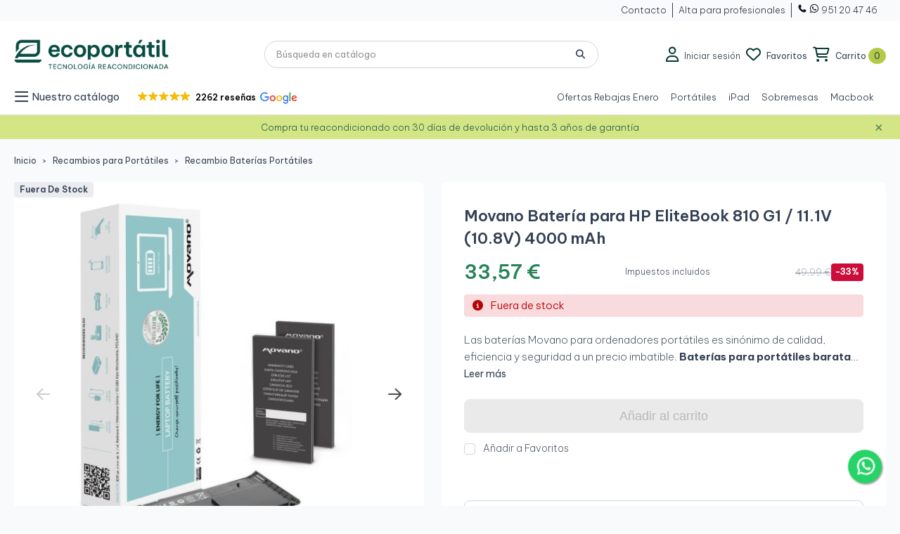

--- FILE ---
content_type: text/html; charset=utf-8
request_url: https://ecoportatil.es/producto/movano-bateria-para-hp-elitebook-810-g1-11-1v-10-8v-4000-mah
body_size: 54869
content:
<!doctype html>
<html lang="es">

<head>
  
    
  <meta charset="utf-8">


  <meta http-equiv="x-ua-compatible" content="ie=edge">



  <title>Movano Batería para HP EliteBook 810 G1 / 11.1V (10.8V) 4000 mAh</title>
  <meta name="description" content="Las baterías Movano para ordenadores portátiles es sinónimo de calidad, eficiencia y seguridad a un precio imbatible. Baterías para portátiles baratas con la mejor calidad europea.El control del proceso de producción se realizada hasta en 6 niveles, para que obtengas un producto duradero y fiable de clase premium Cientos de miles de usuarios de países europeos disfrutan de nuestra batería.Baterías compatibles:0D06XL, 698750-171, 698750-1C1, 698943-001, H6L25AA, H6L25UT, HSTNN-IB4F, HSTNN-W91C, OD06, OD06XL,Modelos de portátiles compatibles:HPSerie EliteBook Revolve810 G1, 810 G2, 810 G3,">
  
  
      
                    
    
          
                
        <link rel="canonical" href="https://ecoportatil.es/producto/movano-bateria-para-hp-elitebook-810-g1-11-1v-10-8v-4000-mah">
  

  
        



  <meta name="viewport" content="width=device-width, initial-scale=1, maximum-scale=1">



  <link rel="icon" type="image/vnd.microsoft.icon" href="https://ecoportatil.es/img/favicon.ico?1750004078">
  <link rel="shortcut icon" type="image/x-icon" href="https://ecoportatil.es/img/favicon.ico?1750004078">



        <link rel="stylesheet" href="https://ecoportatil.es/modules/dbthemecustom/assets/css/bootstrap-minimal.css" type="text/css" media="all">
        <link rel="stylesheet" href="https://ecoportatil.es/themes/ecoportatil/modules/dbthemecustom/assets/css/fontawesome.css" type="text/css" media="all">
        <link rel="stylesheet" href="https://ecoportatil.es/themes/classicblinders/assets/css/theme.css" type="text/css" media="all">
        <link rel="stylesheet" href="https://ecoportatil.es/themes/classicblinders/assets/css/products.css" type="text/css" media="all">
        <link rel="stylesheet" href="https://ecoportatil.es/modules/blockreassurance/views/dist/front.css" type="text/css" media="all">
        <link rel="stylesheet" href="https://ecoportatil.es/modules/ps_socialfollow/views/css/ps_socialfollow.css" type="text/css" media="all">
        <link rel="stylesheet" href="https://ecoportatil.es/modules/ps_searchbar/ps_searchbar.css" type="text/css" media="all">
        <link rel="stylesheet" href="https://ecoportatil.es/modules/paypal/views/css/paypal_fo.css" type="text/css" media="all">
        <link rel="stylesheet" href="https://ecoportatil.es/modules/dbaboutus//views/css/dbaboutus.css" type="text/css" media="all">
        <link rel="stylesheet" href="https://ecoportatil.es/modules/dbmenu//views/css/dbmenu.css" type="text/css" media="all">
        <link rel="stylesheet" href="https://ecoportatil.es/modules/dbcategorytree//views/css/dbcategorytree.css" type="text/css" media="all">
        <link rel="stylesheet" href="https://ecoportatil.es/modules/dbfaq/views/css/dbfaq.css" type="text/css" media="all">
        <link rel="stylesheet" href="https://ecoportatil.es/modules/dbfreeshipping//views/css/dbfreeshipping.css" type="text/css" media="all">
        <link rel="stylesheet" href="https://ecoportatil.es/modules/dbhometext//views/css/dbhometext.css" type="text/css" media="all">
        <link rel="stylesheet" href="https://ecoportatil.es/modules/dbwishlist//views/css/dbwishlist.css" type="text/css" media="all">
        <link rel="stylesheet" href="https://ecoportatil.es/modules/redsys/views/css/redsys.css" type="text/css" media="all">
        <link rel="stylesheet" href="https://ecoportatil.es/modules/whatsappchat/views/css/whatsapp.css" type="text/css" media="all">
        <link rel="stylesheet" href="https://ecoportatil.es/modules/whatsappchat/views/css/jBox.min.css" type="text/css" media="all">
        <link rel="stylesheet" href="https://ecoportatil.es/modules/dbbanners//views/css/dbbanners.css" type="text/css" media="all">
        <link rel="stylesheet" href="https://ecoportatil.es/modules/dbcontactinfo//views/css/dbcontactinfo.css" type="text/css" media="all">
        <link rel="stylesheet" href="https://ecoportatil.es/modules/dbproductcomments//views/css/dbproductcomments.css" type="text/css" media="all">
        <link rel="stylesheet" href="https://ecoportatil.es/modules/dbproductquestions//views/css/dbproductquestions.css" type="text/css" media="all">
        <link rel="stylesheet" href="https://ecoportatil.es/modules/dbrecomendation//views/css/dbrecomendation.css" type="text/css" media="all">
        <link rel="stylesheet" href="https://ecoportatil.es/modules/ets_sociallogin/views/css/fix17.css" type="text/css" media="all">
        <link rel="stylesheet" href="https://ecoportatil.es/modules/ets_sociallogin/views/css/front.css" type="text/css" media="all">
        <link rel="stylesheet" href="https://ecoportatil.es/modules/ets_sociallogin/views/css/common.css" type="text/css" media="all">
        <link rel="stylesheet" href="https://ecoportatil.es/modules/recargoequivalencia/views/css/front.css" type="text/css" media="all">
        <link rel="stylesheet" href="https://ecoportatil.es/modules/sequra/views/css/custom.css" type="text/css" media="all">
        <link rel="stylesheet" href="https://ecoportatil.es/modules/dbproductextensions//views/css/front.css" type="text/css" media="all">
        <link rel="stylesheet" href="https://ecoportatil.es/modules/dbgradosesteticos/views/css/dbgradosesteticos.css" type="text/css" media="all">
        <link rel="stylesheet" href="https://ecoportatil.es/modules/dbproductdiscount//views/css/front.css" type="text/css" media="all">
        <link rel="stylesheet" href="https://ecoportatil.es/modules/dbnewsslider/views/css/dbnewsslider.css" type="text/css" media="all">
        <link rel="stylesheet" href="https://ecoportatil.es/modules/dbhomefeatures//views/css/dbhomefeatures.css" type="text/css" media="all">
        <link rel="stylesheet" href="https://ecoportatil.es/modules/productlabelsandstickers/views/css/stickers.css" type="text/css" media="all">
        <link rel="stylesheet" href="https://ecoportatil.es/modules/dbhomecategoriespro/views/css/dbhomecategoriespro.css" type="text/css" media="all">
        <link rel="stylesheet" href="https://ecoportatil.es/modules/dbhotproducts//views/css/dbhotproducts-front.css" type="text/css" media="all">
        <link rel="stylesheet" href="https://ecoportatil.es/modules/dbadvice//views/css/dbadvice.css" type="text/css" media="all">
        <link rel="stylesheet" href="https://ecoportatil.es/modules/dbadvice2//views/css/dbadvice2.css" type="text/css" media="all">
        <link rel="stylesheet" href="https://ecoportatil.es/modules/ealyx/views/css/front.css" type="text/css" media="all">
        <link rel="stylesheet" href="https://ecoportatil.es/js/jquery/ui/themes/base/minified/jquery-ui.min.css" type="text/css" media="all">
        <link rel="stylesheet" href="https://ecoportatil.es/js/jquery/ui/themes/base/minified/jquery.ui.theme.min.css" type="text/css" media="all">
        <link rel="stylesheet" href="https://ecoportatil.es/modules/dbthemecustom/assets/css/materialicons.css" type="text/css" media="all">
        <link rel="stylesheet" href="https://ecoportatil.es/modules/payoutloud/views/css/pay.css" type="text/css" media="all">
        <link rel="stylesheet" href="https://ecoportatil.es/themes/ecoportatil/assets/css/custom.css" type="text/css" media="all">
        <link rel="stylesheet" href="https://ecoportatil.es/themes/ecoportatil/assets/css/mobile.css" type="text/css" media="all">
  



    <script type="text/javascript" src="https://ecoportatil.es/js/jquery/jquery-1.11.0.min.js" ></script>


  <script type="text/javascript">
        var dbfreeshipping_ajax = "https:\/\/ecoportatil.es\/module\/dbfreeshipping\/ajax";
        var dbproductcomments_ajax = "https:\/\/ecoportatil.es\/module\/dbproductcomments\/ajax";
        var dbproductextensions_ajax = "https:\/\/ecoportatil.es\/module\/dbproductextensions\/ajax";
        var dbproductquestions_ajax = "https:\/\/ecoportatil.es\/module\/dbproductquestions\/ajax";
        var dbwishlist_ajax = "https:\/\/ecoportatil.es\/module\/dbwishlist\/ajax";
        var is_mobile = false;
        var prestashop = {"cart":{"products":[],"totals":{"total":{"type":"total","label":"Total","amount":0,"value":"0,00\u00a0\u20ac"},"total_including_tax":{"type":"total","label":"Total (impuestos incl.)","amount":0,"value":"0,00\u00a0\u20ac"},"total_excluding_tax":{"type":"total","label":"Total (impuestos excl.)","amount":0,"value":"0,00\u00a0\u20ac"}},"subtotals":{"products":{"type":"products","label":"Subtotal","amount":0,"value":"0,00\u00a0\u20ac"},"discounts":null,"shipping":{"type":"shipping","label":"Transporte","amount":0,"value":""},"tax":{"type":"tax","label":"Impuestos incluidos","amount":0,"value":"0,00\u00a0\u20ac"}},"products_count":0,"summary_string":"0 art\u00edculos","vouchers":{"allowed":1,"added":[]},"discounts":[],"minimalPurchase":0,"minimalPurchaseRequired":""},"currency":{"id":1,"name":"Euro","iso_code":"EUR","iso_code_num":"978","sign":"\u20ac"},"customer":{"lastname":null,"firstname":null,"email":null,"birthday":null,"newsletter":null,"newsletter_date_add":null,"optin":null,"website":null,"company":null,"siret":null,"ape":null,"is_logged":false,"gender":{"type":null,"name":null},"addresses":[]},"country":{"id_zone":12,"id_currency":0,"call_prefix":34,"iso_code":"ES","active":"1","contains_states":"1","need_identification_number":"0","need_zip_code":"1","zip_code_format":"NNNNN","display_tax_label":"1","name":"Espa\u00f1a","id":6},"language":{"name":"Espa\u00f1ol (Spanish)","iso_code":"es","locale":"es-ES","language_code":"es","active":"1","is_rtl":"0","date_format_lite":"d\/m\/Y","date_format_full":"d\/m\/Y H:i:s","id":1},"page":{"title":"","canonical":"https:\/\/ecoportatil.es\/producto\/movano-bateria-para-hp-elitebook-810-g1-11-1v-10-8v-4000-mah","meta":{"title":"Movano Bater\u00eda para HP EliteBook 810 G1 \/ 11.1V (10.8V) 4000 mAh","description":"Las bater\u00edas Movano para ordenadores port\u00e1tiles es sin\u00f3nimo de calidad, eficiencia y seguridad a un precio imbatible. Bater\u00edas para port\u00e1tiles baratas con la mejor calidad europea.El control del proceso de producci\u00f3n se realizada hasta en 6 niveles, para que obtengas un producto duradero y fiable de clase premium Cientos de miles de usuarios de pa\u00edses europeos disfrutan de nuestra bater\u00eda.Bater\u00edas compatibles:0D06XL, 698750-171, 698750-1C1, 698943-001, H6L25AA, H6L25UT, HSTNN-IB4F, HSTNN-W91C, OD06, OD06XL,Modelos de port\u00e1tiles compatibles:HPSerie EliteBook Revolve810 G1, 810 G2, 810 G3,","keywords":"","robots":"index"},"page_name":"product","body_classes":{"lang-es":true,"lang-rtl":false,"country-ES":true,"currency-EUR":true,"layout-full-width":true,"page-product":true,"tax-display-enabled":true,"page-customer-account":false,"product-id-61852":true,"product-Movano Bater\u00eda para HP EliteBook 810 G1 \/ 11.1V (10.8V) 4000 mAh":true,"product-id-category-217":true,"product-id-manufacturer-1":true,"product-id-supplier-0":true,"product-available-for-order":true},"admin_notifications":[],"password-policy":{"feedbacks":{"0":"Muy d\u00e9bil","1":"D\u00e9bil","2":"Promedio","3":"Fuerte","4":"Muy fuerte","Straight rows of keys are easy to guess":"Una serie seguida de teclas de la misma fila es f\u00e1cil de adivinar","Short keyboard patterns are easy to guess":"Los patrones de teclado cortos son f\u00e1ciles de adivinar","Use a longer keyboard pattern with more turns":"Usa un patr\u00f3n de teclado m\u00e1s largo y con m\u00e1s giros","Repeats like \"aaa\" are easy to guess":"Las repeticiones como \u00abaaa\u00bb son f\u00e1ciles de adivinar","Repeats like \"abcabcabc\" are only slightly harder to guess than \"abc\"":"Las repeticiones como \"abcabcabc\" son solo un poco m\u00e1s dif\u00edciles de adivinar que \"abc\"","Sequences like abc or 6543 are easy to guess":"Las secuencias como \"abc\" o \"6543\" son f\u00e1ciles de adivinar","Recent years are easy to guess":"Los a\u00f1os recientes son f\u00e1ciles de adivinar","Dates are often easy to guess":"Las fechas suelen ser f\u00e1ciles de adivinar","This is a top-10 common password":"Esta es una de las 10 contrase\u00f1as m\u00e1s comunes","This is a top-100 common password":"Esta es una de las 100 contrase\u00f1as m\u00e1s comunes","This is a very common password":"Esta contrase\u00f1a es muy com\u00fan","This is similar to a commonly used password":"Esta contrase\u00f1a es similar a otras contrase\u00f1as muy usadas","A word by itself is easy to guess":"Una palabra que por s\u00ed misma es f\u00e1cil de adivinar","Names and surnames by themselves are easy to guess":"Los nombres y apellidos completos son f\u00e1ciles de adivinar","Common names and surnames are easy to guess":"Los nombres comunes y los apellidos son f\u00e1ciles de adivinar","Use a few words, avoid common phrases":"Usa varias palabras, evita frases comunes","No need for symbols, digits, or uppercase letters":"No se necesitan s\u00edmbolos, d\u00edgitos o letras may\u00fasculas","Avoid repeated words and characters":"Evita repetir palabras y caracteres","Avoid sequences":"Evita secuencias","Avoid recent years":"Evita a\u00f1os recientes","Avoid years that are associated with you":"Evita a\u00f1os que puedan asociarse contigo","Avoid dates and years that are associated with you":"Evita a\u00f1os y fechas que puedan asociarse contigo","Capitalization doesn't help very much":"Las may\u00fasculas no ayudan mucho","All-uppercase is almost as easy to guess as all-lowercase":"Todo en may\u00fasculas es casi tan f\u00e1cil de adivinar como en min\u00fasculas","Reversed words aren't much harder to guess":"Las palabras invertidas no son mucho m\u00e1s dif\u00edciles de adivinar","Predictable substitutions like '@' instead of 'a' don't help very much":"Las sustituciones predecibles como usar \"@\" en lugar de \"a\" no ayudan mucho","Add another word or two. Uncommon words are better.":"A\u00f1ade una o dos palabras m\u00e1s. Es mejor usar palabras poco habituales."}}},"shop":{"name":"Ecoportatil","logo":"https:\/\/ecoportatil.es\/img\/logo-1750004078.jpg","stores_icon":"https:\/\/ecoportatil.es\/img\/logo_stores.png","favicon":"https:\/\/ecoportatil.es\/img\/favicon.ico"},"core_js_public_path":"\/themes\/","urls":{"base_url":"https:\/\/ecoportatil.es\/","current_url":"https:\/\/ecoportatil.es\/producto\/movano-bateria-para-hp-elitebook-810-g1-11-1v-10-8v-4000-mah","shop_domain_url":"https:\/\/ecoportatil.es","img_ps_url":"https:\/\/ecoportatil.es\/img\/","img_cat_url":"https:\/\/ecoportatil.es\/img\/c\/","img_lang_url":"https:\/\/ecoportatil.es\/img\/l\/","img_prod_url":"https:\/\/ecoportatil.es\/img\/p\/","img_manu_url":"https:\/\/ecoportatil.es\/img\/m\/","img_sup_url":"https:\/\/ecoportatil.es\/img\/su\/","img_ship_url":"https:\/\/ecoportatil.es\/img\/s\/","img_store_url":"https:\/\/ecoportatil.es\/img\/st\/","img_col_url":"https:\/\/ecoportatil.es\/img\/co\/","img_url":"https:\/\/ecoportatil.es\/themes\/classicblinders\/assets\/img\/","css_url":"https:\/\/ecoportatil.es\/themes\/classicblinders\/assets\/css\/","js_url":"https:\/\/ecoportatil.es\/themes\/classicblinders\/assets\/js\/","pic_url":"https:\/\/ecoportatil.es\/upload\/","theme_assets":"https:\/\/ecoportatil.es\/themes\/classicblinders\/assets\/","theme_dir":"https:\/\/ecoportatil.es\/themes\/ecoportatil\/","child_theme_assets":"https:\/\/ecoportatil.es\/themes\/ecoportatil\/assets\/","child_img_url":"https:\/\/ecoportatil.es\/themes\/ecoportatil\/assets\/img\/","child_css_url":"https:\/\/ecoportatil.es\/themes\/ecoportatil\/assets\/css\/","child_js_url":"https:\/\/ecoportatil.es\/themes\/ecoportatil\/assets\/js\/","pages":{"address":"https:\/\/ecoportatil.es\/direccion","addresses":"https:\/\/ecoportatil.es\/direcciones","authentication":"https:\/\/ecoportatil.es\/iniciar-sesion","manufacturer":"https:\/\/ecoportatil.es\/marcas","cart":"https:\/\/ecoportatil.es\/carrito","category":"https:\/\/ecoportatil.es\/index.php?controller=category","cms":"https:\/\/ecoportatil.es\/index.php?controller=cms","contact":"https:\/\/ecoportatil.es\/contactenos","discount":"https:\/\/ecoportatil.es\/descuento","guest_tracking":"https:\/\/ecoportatil.es\/seguimiento-pedido-invitado","history":"https:\/\/ecoportatil.es\/historial-compra","identity":"https:\/\/ecoportatil.es\/datos-personales","index":"https:\/\/ecoportatil.es\/","my_account":"https:\/\/ecoportatil.es\/mi-cuenta","order_confirmation":"https:\/\/ecoportatil.es\/confirmacion-pedido","order_detail":"https:\/\/ecoportatil.es\/index.php?controller=order-detail","order_follow":"https:\/\/ecoportatil.es\/seguimiento-pedido","order":"https:\/\/ecoportatil.es\/pedido","order_return":"https:\/\/ecoportatil.es\/index.php?controller=order-return","order_slip":"https:\/\/ecoportatil.es\/facturas-abono","pagenotfound":"https:\/\/ecoportatil.es\/pagina-no-encontrada","password":"https:\/\/ecoportatil.es\/recuperar-contrase\u00f1a","pdf_invoice":"https:\/\/ecoportatil.es\/index.php?controller=pdf-invoice","pdf_order_return":"https:\/\/ecoportatil.es\/index.php?controller=pdf-order-return","pdf_order_slip":"https:\/\/ecoportatil.es\/index.php?controller=pdf-order-slip","prices_drop":"https:\/\/ecoportatil.es\/productos-rebajados","product":"https:\/\/ecoportatil.es\/index.php?controller=product","registration":"https:\/\/ecoportatil.es\/registro","search":"https:\/\/ecoportatil.es\/busqueda","sitemap":"https:\/\/ecoportatil.es\/mapa del sitio","stores":"https:\/\/ecoportatil.es\/tiendas","supplier":"https:\/\/ecoportatil.es\/proveedores","new_products":"https:\/\/ecoportatil.es\/novedades","brands":"https:\/\/ecoportatil.es\/marcas","register":"https:\/\/ecoportatil.es\/registro","order_login":"https:\/\/ecoportatil.es\/pedido?login=1"},"alternative_langs":[],"actions":{"logout":"https:\/\/ecoportatil.es\/?mylogout="},"no_picture_image":{"bySize":{"small_default":{"url":"https:\/\/ecoportatil.es\/img\/p\/es-default-small_default.jpg","width":98,"height":98},"cart_default":{"url":"https:\/\/ecoportatil.es\/img\/p\/es-default-cart_default.jpg","width":125,"height":125},"home_default":{"url":"https:\/\/ecoportatil.es\/img\/p\/es-default-home_default.jpg","width":244,"height":244},"medium_default":{"url":"https:\/\/ecoportatil.es\/img\/p\/es-default-medium_default.jpg","width":550,"height":550},"large_default":{"url":"https:\/\/ecoportatil.es\/img\/p\/es-default-large_default.jpg","width":800,"height":800}},"small":{"url":"https:\/\/ecoportatil.es\/img\/p\/es-default-small_default.jpg","width":98,"height":98},"medium":{"url":"https:\/\/ecoportatil.es\/img\/p\/es-default-home_default.jpg","width":244,"height":244},"large":{"url":"https:\/\/ecoportatil.es\/img\/p\/es-default-large_default.jpg","width":800,"height":800},"legend":""}},"configuration":{"display_taxes_label":true,"display_prices_tax_incl":true,"is_catalog":false,"show_prices":true,"opt_in":{"partner":false},"quantity_discount":{"type":"discount","label":"Descuento unitario"},"voucher_enabled":1,"return_enabled":1},"field_required":[],"breadcrumb":{"links":[{"title":"Ecoportatil","url":"https:\/\/ecoportatil.es\/"},{"title":"Recambios para Port\u00e1tiles","url":"https:\/\/ecoportatil.es\/categoria\/recambios-para-portatiles"},{"title":"Recambio Bater\u00edas Port\u00e1tiles","url":"https:\/\/ecoportatil.es\/categoria\/recambios-para-portatiles\/baterias"},{"title":"Movano Bater\u00eda para HP EliteBook 810 G1 \/ 11.1V (10.8V) 4000 mAh","url":"https:\/\/ecoportatil.es\/producto\/movano-bateria-para-hp-elitebook-810-g1-11-1v-10-8v-4000-mah"}],"count":4},"link":{"protocol_link":"https:\/\/","protocol_content":"https:\/\/"},"time":1769333800,"static_token":"555f46809381e9dab8bf2d213e28770f","token":"f5c8dc889a0b8dea6237ef03364a5e8c","debug":false,"modules":{"ecomlabs_doofinderextra":{"id_customer_group":1}}};
        var psemailsubscription_subscription = "https:\/\/ecoportatil.es\/module\/ps_emailsubscription\/subscription";
        var psr_icon_color = "#268458";
        var recargoequivalencia_update_product_url = "https:\/\/ecoportatil.es\/module\/recargoequivalencia\/ajaxupdate?PM_token=9b1858df8b4b741322898c5081e454cb&pm_ajax_product=1";
        var recargoequivalencia_update_url = "https:\/\/ecoportatil.es\/module\/recargoequivalencia\/ajaxupdate?PM_token=9b1858df8b4b741322898c5081e454cb&pm_ajax=1";
        var show_product_imgs = "1";
        var sticker_type = 1;
      </script>



  <script type="application/ld+json">{"@context":"https:\/\/schema.org","@type":"BreadcrumbList","itemListElement":[{"@type":"ListItem","position":1,"name":"Ecoportatil","item":"https:\/\/ecoportatil.es\/"},{"@type":"ListItem","position":2,"name":"Recambios para Port\u00e1tiles","item":"https:\/\/ecoportatil.es\/categoria\/recambios-para-portatiles"},{"@type":"ListItem","position":3,"name":"Recambio Bater\u00edas Port\u00e1tiles","item":"https:\/\/ecoportatil.es\/categoria\/recambios-para-portatiles\/baterias"},{"@type":"ListItem","position":4,"name":"Movano Bater\u00eda para HP EliteBook 810 G1 \/ 11.1V (10.8V) 4000 mAh","item":"https:\/\/ecoportatil.es\/producto\/movano-bateria-para-hp-elitebook-810-g1-11-1v-10-8v-4000-mah"}]}</script><script type="application/ld+json">{"@context":"https:\/\/schema.org","@type":"Product","name":"Movano Bater\u00eda para HP EliteBook 810 G1 \/ 11.1V (10.8V) 4000 mAh","description":"Las bater\u00edas Movano para ordenadores port\u00e1tiles es sin\u00f3nimo de calidad, eficiencia y seguridad a un precio imbatible. Bater\u00edas para port\u00e1tiles baratas con la mejor calidad europea.El control del proceso de producci\u00f3n se realizada hasta en 6 niveles, para que obtengas un producto duradero y fiable de clase premium Cientos de miles de usuarios de pa\u00edses europeos disfrutan de nuestra bater\u00eda.Bater\u00edas compatibles:0D06XL, 698750-171, 698750-1C1, 698943-001, H6L25AA, H6L25UT, HSTNN-IB4F, HSTNN-W91C, OD06, OD06XL,Modelos de port\u00e1tiles compatibles:HPSerie EliteBook Revolve810 G1, 810 G2, 810 G3,","url":"https:\/\/ecoportatil.es\/producto\/movano-bateria-para-hp-elitebook-810-g1-11-1v-10-8v-4000-mah","alternateName":"Compra Movano Bater\u00eda para HP EliteBook 810 G1 \/ 11.1V (10.8V) 4000 mAh a buen precio","category":"Recambio Bater\u00edas Port\u00e1tiles","image":["https:\/\/ecoportatil.es\/43487-large_default\/movano-bateria-para-hp-elitebook-810-g1-11-1v-10-8v-4000-mah.jpg","https:\/\/ecoportatil.es\/43488-large_default\/movano-bateria-para-hp-elitebook-810-g1-11-1v-10-8v-4000-mah.jpg","https:\/\/ecoportatil.es\/43489-large_default\/movano-bateria-para-hp-elitebook-810-g1-11-1v-10-8v-4000-mah.jpg"],"brand":{"@type":"Brand","name":"HP","url":"https:\/\/ecoportatil.es\/marca\/hp.html"},"offers":{"@type":"Offer","price":33.57000000000000028421709430404007434844970703125,"priceCurrency":"EUR","availability":"https:\/\/schema.org\/InStock","seller":{"@type":"Organization","name":"Ecoportatil"},"priceValidUntil":"2025-09-02","shippingDetails":{"@type":"OfferShippingDetails","shippingRate":{"@type":"MonetaryAmount","value":false,"currency":"EUR"},"shippingDestination":{"@type":"DefinedRegion","addressCountry":"ES"},"deliveryTime":{"@type":"ShippingDeliveryTime","handlingTime":{"@type":"QuantitativeValue","minValue":"0","maxValue":"1","unitCode":"day"},"transitTime":{"@type":"QuantitativeValue","minValue":"1","maxValue":"5","unitCode":"day"}}},"hasMerchantReturnPolicy":{"@type":"MerchantReturnPolicy","returnFees":"CUSTOMER","returnPolicyCountry":"ES","applicableCountry":"ES","refundType":"FULL_REFUND","returnMethod":"RETURN_BY_MAIL","returnPolicyCategory":"UNCONDITIONAL_RETURN","returnPolicySeasonalOverride":"NONE","returnShippingFeesResponsibility":"BUYER","returnPolicyUri":false}},"aggregateRating":null,"review":null}</script>
    <link href="https://ecoportatil.es/themes/classicblinders/assets/fonts/material-icons.woff2" as="font" type="font/woff2" crossorigin>

        <link rel="preconnect" href="https://fonts.googleapis.com">
<link rel="preconnect" href="https://fonts.gstatic.com" crossorigin>
<link href="https://fonts.googleapis.com/css2?family=Be+Vietnam+Pro:ital,wght@0,100;0,200;0,300;0,400;0,500;0,600;0,700;0,800;0,900;1,100;1,200;1,300;1,400;1,500;1,600;1,700;1,800;1,900&display=swap" rel="stylesheet">

<style>
    :root {
            --font_primary: "Be Vietnam Pro", sans-serif;
        --font_second: "Be Vietnam Pro", sans-serif;
            --primary_color: #074D43;
        --second_color: #99B12B;
        --background: #F9FAFB;
        --color_font: #344054;
        --color_link: #268458;
        --color_hover: #268458;

        --button_p_bk: #268458;
        --button_p_color: #ffffff;
        --button_p_border: #268458;
        --button_p_bk_hover: #3B996D;
        --button_p_color_hover: #ffffff;
        --button_p_border_hover: #3B996D;
        --button_s_bk: #ffffff;
        --button_s_color: #074D43;
        --button_s_border: #268458;
        --button_s_bk_hover: #EAFCF4;
        --button_s_color_hover: #074D43;
        --button_s_border_hover: #3B996D;
        --button_t_bk: #ffffff;
        --button_t_color: #268458;
        --button_t_border: #ffffff;
        --button_t_bk_hover: #EAFCF4;
        --button_t_color_hover: #268458;
        --button_t_border_hover: #EAFCF4;
        --button_bk: #fffff;
        --button_color: #798F13;
        --button_border: #798F13;
        --button_bk_hover: #F6F9E8;
        --button_color_hover: #ffffff;
        --button_border_hover: #B3CA47;

        --topbar_bk: #F9FAFB;
        --topbar_color: #101828;
        --topbar_link: #344054;
        --topbar_hover: #344054;
        --header_bk: #D0D5DD;
        --header_color: #344054;
        --header_link: #268458;
        --header_hover: #B3CA47;
        --search_bk: #ffffff;
        --seach_color: #344054;
        --color_icons_header: #033730;

        --prefooter_bk: #08433B;
        --prefooter_color: #ffffff;
        --prefooter_link: #ffffff;
        --prefooter_hover: #268458;
        --footer_bk: #ffffff;
        --footer_color: #074D43;
        --footer_link: #344054;
        --footer_hover: #268458;
        --footercopy_bk: #FFFFFF;
        --footercopy_color: #101828;
    }
</style>
<style>
            :root {
                --dbmenu_color: #344054;
                --dbmenu_color_hover: #268458;
            }
        </style><!--Module: ets_socicallogin -->
<script type="text/javascript">
    var ets_solo_callbackUrl = 'https://ecoportatil.es/module/ets_sociallogin/oauth';
</script>
<!--/Module: ets_socicallogin--><script>
    var sequraProducts = [];
            sequraProducts.push("pp3");
        var sequraConfigParams = {
        merchant: "ecoportatil",
        assetKey: "0rtO1QS1aS",
        products: sequraProducts,
        scriptUri: "https://live.sequracdn.com/assets/sequra-checkout.min.js",
        decimalSeparator: ',',
        thousandSeparator: '.',
        locale: 'es',
        currency: 'EUR'
    };

    
        (function(i, s, o, g, r, a, m) {
            i['SequraConfiguration'] = g;
            i['SequraOnLoad'] = [];
            i[r] = {};
            i[r][a] = function(callback) { i['SequraOnLoad'].push(callback); };
            (a = s.createElement(o)), (m = s.getElementsByTagName(o)[0]);
            a.async = 1;
            a.src = g.scriptUri;
            m.parentNode.insertBefore(a, m);
        })(window, document, 'script', sequraConfigParams, 'Sequra', 'onLoad');

        //Helper
        var SequraHelper = {
                /**
             * The widgets to be drawn in the page
             */
                widgets: [],

                presets: {
                    L: '{"alignment":"left"}',
                    R: '{"alignment":"right"}',
                    legacy: '{"type":"legacy"}',
                    legacyL: '{"type":"legacy","alignment":"left"}',
                    legacyR: '{"type":"legacy","alignment":"right"}',
                    minimal: '{"type":"text","branding":"none","size":"S","starting-text":"as-low-as"}',
                    minimalL: '{"type":"text","branding":"none","size":"S","starting-text":"as-low-as","alignment":"left"}',
                    minimalR: '{"type":"text","branding":"none","size":"S","starting-text":"as-low-as","alignment":"right"}'
                },

                getText: function(selector) {
                    return selector && document.querySelector(selector) ? document.querySelector(selector).innerText :
                        "0";
                },
                nodeToCents: function(node) {
                    return this.textToCents(node ? node.innerText : "0");
                },
                selectorToCents: function(selector) {
                    return this.textToCents(SequraHelper.getText(selector));
                },
                decodeEntities: function(encodedString) {
                    if (!encodedString.match(/&(nbsp|amp|quot|lt|gt|#\d+|#x[0-9A-Fa-f]+);/g)) {
                        return encodedString;
                    }
                    const elem = document.createElement('div');
                    elem.innerHTML = encodedString;
                    return elem.textContent;
                },
                textToCents: function(text) {

                    const thousandSeparator = this.decodeEntities(sequraConfigParams.thousandSeparator);
                    const decimalSeparator = this.decodeEntities(sequraConfigParams.decimalSeparator);

                    text = text.replace(/^\D*/, '').replace(/\D*$/, '');
                    if (text.indexOf(decimalSeparator) < 0) {
                        text += decimalSeparator + '00';
                    }
                    return SequraHelper.floatToCents(
                        parseFloat(
                            text
                            .replace(thousandSeparator, '')
                            .replace(decimalSeparator, '.')
                        )
                    );
                },
                floatToCents: function(value) {
                    return parseInt(value.toFixed(2).replace('.', ''), 10);
                },

                refreshComponents: function() {
                    Sequra.onLoad(
                        function() {
                            Sequra.refreshComponents();
                        }
                    );
                },

            /**
            * Search for child elements in the parentElem that are targets of the widget
            * @param {object} parentElem DOM element that may contains the widget's targets
            * @param {object} widget  Widget object
            * @param {string} observedAt Unique identifier to avoid fetch the same element multiple times
            * @returns {array} Array of objects containing the target elements and a reference to the widget
            */
            getWidgetTargets: function(parentElem, widget, observedAt) {
                const targets = [];
                const isPriceMutation =
                'undefined' !== typeof parentElem.matches && (
                    parentElem.matches(widget.price_src) ||
                    parentElem.querySelector(widget.price_src)
                );
                const children = (isPriceMutation?document:parentElem).querySelectorAll(widget.css_sel);
                const productObservedAttr = 'data-sequra-observed-' + widget.product;
                for (const child of children) {
                    if (child.getAttribute(productObservedAttr) == observedAt) {
                        continue; // skip elements that are already observed in this mutation.
                    }
                    child.setAttribute(productObservedAttr, observedAt);
                    targets.push({ elem: child, widget: widget });
                }
                return targets;
            },

                /**
                * Search for all the targets of the widgets in a parent element
                * @param {object} parentElem DOM element that may contains the widget's targets
                * @param {array} widgets List of widgets to be drawn in the page
                * @param {string} observedAt Unique identifier to avoid fetch the same element multiple times
                * @returns {array} Array of objects containing the target elements and a reference to the widget
                */
                getWidgetsTargets: function(parentElem, widgets, observedAt) {
                    const targets = [];
                    for (const widget of widgets) {
                        const widgetTargets = this.getWidgetTargets(parentElem, widget, observedAt);
                        targets.push(...widgetTargets);
                    }
                    return targets;
                },

                /**
                * Get an unique identifier to avoid fetch the same element multiple times
                * @returns {number} The current timestamp
                */
                getObservedAt: () => Date.now(),

                /**
                 * Paint the widgets in the page and observe the DOM to refresh the widgets when the page changes.
                 * @param parentElem The DOM element that contains the promotion widgets
                 */
                drawWidgetsOnPage: function() {
                    if (!this.widgets.length) {
                        return;
                    }

                    // First, draw the widgets in the page for the first time.
                    const widgetsTargets = this.getWidgetsTargets(document, this.widgets, this.getObservedAt());
                    widgetsTargets.forEach(({ elem, widget }) => {
                        this.drawWidgetOnElement(widget, elem)
                    });

                    // Then, observe the DOM to refresh the widgets when the page changes.
                    const mutationObserver = new MutationObserver((mutations) => {
                        const targets = []; // contains the elements that must be refreshed.
                        const observedAt = this.getObservedAt();

                        for (const mutation of mutations) {
                            if (!['childList', 'subtree'].includes(mutation.type)) {
                                continue; // skip mutations that not are changing the DOM.
                            }

                            const widgetTargets = this.getWidgetsTargets(mutation.target, this.widgets,
                                observedAt)
                            targets.push(...widgetTargets);
                        }

                        mutationObserver
                            .disconnect(); // disable the observer to avoid multiple calls to the same function.

                        targets.forEach(({ elem, widget }) => this.drawWidgetOnElement(widget,
                            elem)); // draw the widgets.

                        mutationObserver.observe(document, {
                            childList: true,
                            subtree: true
                        }); // enable the observer again.
                    });

                    mutationObserver.observe(document, { childList: true, subtree: true });
                },

                drawWidgetOnElement: function(widget, element) {
                    const priceElem = document.querySelector(widget.price_src);
                    if (!priceElem) {
                        console.error(widget.price_src +
                            ' is not a valid css selector to read the price from, for sequra widget.');
                        return;
                    }
                    const cents = SequraHelper.nodeToCents(priceElem);

                    const className = 'sequra-promotion-widget';
                    const modifierClassName = className + '--' + widget.product;

                    const oldWidget = element.parentNode.querySelector('.' + className + '.' + modifierClassName);
                    if (oldWidget) {
                        if (cents == oldWidget.getAttribute('data-amount')) {
                            return; // no need to update the widget, the price is the same.
                        }

                        oldWidget.remove(); // remove the old widget to draw a new one.
                    }

                    const promoWidgetNode = document.createElement('div');
                    promoWidgetNode.className = className + ' ' + modifierClassName;
                    promoWidgetNode.setAttribute('data-amount', cents);
                    promoWidgetNode.setAttribute('data-product', widget.product);
                    const theme = this.presets[widget.theme] ? this.presets[widget.theme] : widget.theme;
                    try {
                        const attributes = JSON.parse(theme);
                        for (let key in attributes) {
                            promoWidgetNode.setAttribute('data-' + key, "" + attributes[key]);
                        }
                    } catch (e) {
                        promoWidgetNode.setAttribute('data-type', 'text');
                    }
                    if (widget.campaign) {
                        promoWidgetNode.setAttribute('data-campaign', widget.campaign);
                    }

                    if (element.nextSibling) {//Insert after
                    element.parentNode.insertBefore(promoWidgetNode, element.nextSibling);
                    this.refreshComponents();
                } else {
                    element.parentNode.appendChild(promoWidgetNode);
                }
            },

            waitForElememt: function(selector) {
                return new Promise(function(resolve) {
                    if (document.querySelector(selector)) {
                        return resolve();
                    }
                    const observer = new MutationObserver(function(mutations) {
                        mutations.forEach(function(mutation) {
                            if (!mutation.addedNodes)
                                return;
                            var found = false;
                            mutation.addedNodes.forEach(function(node) {
                                found = found || (node.matches && node.matches(selector));
                            });
                            if (found) {
                                resolve();
                                observer.disconnect();
                            }
                        });
                    });

                    observer.observe(document.body, {
                        childList: true,
                        subtree: true
                    });
                });
            }
        };
    
</script>
  <!-- START OF DOOFINDER ADD TO CART SCRIPT -->
  <script>
    let item_link;
    document.addEventListener('doofinder.cart.add', function(event) {

      item_link = event.detail.link;

      const checkIfCartItemHasVariation = (cartObject) => {
        return (cartObject.item_id === cartObject.grouping_id) ? false : true;
      }

      /**
      * Returns only ID from string
      */
      const sanitizeVariationID = (variationID) => {
        return variationID.replace(/\D/g, "")
      }

      doofinderManageCart({
        cartURL          : "https://ecoportatil.es/carrito",  //required for prestashop 1.7, in previous versions it will be empty.
        cartToken        : "555f46809381e9dab8bf2d213e28770f",
        productID        : checkIfCartItemHasVariation(event.detail) ? event.detail.grouping_id : event.detail.item_id,
        customizationID  : checkIfCartItemHasVariation(event.detail) ? sanitizeVariationID(event.detail.item_id) : 0,   // If there are no combinations, the value will be 0
        quantity         : event.detail.amount,
        statusPromise    : event.detail.statusPromise,
        itemLink         : event.detail.link,
        group_id         : event.detail.group_id
      });
    });
  </script>
  <!-- END OF DOOFINDER ADD TO CART SCRIPT -->

  <!-- START OF DOOFINDER INTEGRATIONS SUPPORT -->
  <script data-keepinline>
    var dfKvCustomerEmail;
    if ('undefined' !== typeof klCustomer && "" !== klCustomer.email) {
      dfKvCustomerEmail = klCustomer.email;
    }
  </script>
  <!-- END OF DOOFINDER INTEGRATIONS SUPPORT -->

  <!-- START OF DOOFINDER UNIQUE SCRIPT -->
  <script data-keepinline>
    
    (function(w, k) {w[k] = window[k] || function () { (window[k].q = window[k].q || []).push(arguments) }})(window, "doofinderApp")
    

    // Custom personalization:
    doofinderApp("config", "language", "es");
    doofinderApp("config", "currency", "EUR");
      </script>
  <script src="https://eu1-config.doofinder.com/2.x/6e604a0b-40c9-4bf8-acee-37d17e3e5a04.js" async></script>
  <!-- END OF DOOFINDER UNIQUE SCRIPT -->


            <script id="js-rcpgtm-config" type="application/json">{"bing":{"tracking_id":"","feed":{"id_product_prefix":"","id_product_source_key":"id_product","id_variant_prefix":"","id_variant_source_key":"id_attribute"}},"context":{"browser":{"device_type":1},"localization":{"id_country":6,"country_code":"ES","id_currency":1,"currency_code":"EUR","id_lang":1,"lang_code":"es"},"page":{"controller_name":"product","products_per_page":12,"category":[],"search_term":""},"shop":{"id_shop":1,"shop_name":"Ecoporatil","base_dir":"https:\/\/ecoportatil.es\/"},"tracking_module":{"module_name":"rcpgtagmanager","module_version":"4.4.6","checkout_module":{"module":"default","controller":"order"},"service_version":"8","token":"98f20ae39c8fcc6f91cd48a4a2f790e8"},"user":[]},"criteo":{"tracking_id":"","feed":{"id_product_prefix":"","id_product_source_key":"id_product","id_variant_prefix":"","id_variant_source_key":"id_attribute"}},"facebook":{"tracking_id":"1044571593823388","feed":{"id_product_prefix":"","id_product_source_key":"id_product","id_variant_prefix":"","id_variant_source_key":"id_attribute"}},"ga4":{"tracking_id":"G-771HZYZE3H","server_container_url":"","is_url_passthrough":false,"is_data_import":false},"gads":{"tracking_id":"808701709","merchant_id":"255026409","conversion_labels":{"create_account":"","product_view":"","add_to_cart":"","begin_checkout":"","purchase":"ti85CIqa-ZICEI2ez4ED"},"is_custom_remarketing":false},"gtm":{"tracking_id":"GTM-TNSHZVN","is_internal_traffic":false,"script_url":"https:\/\/www.googletagmanager.com\/gtm.js","data_layer_name":"dataLayer","id_parameter":"id","override_tracking_id":""},"google_feed":{"id_product_prefix":"","id_product_source_key":"id_product","id_variant_prefix":"","id_variant_source_key":"id_attribute"},"kelkoo":{"tracking_list":[],"feed":{"id_product_prefix":"","id_product_source_key":"id_product","id_variant_prefix":"","id_variant_source_key":"id_attribute"}},"pinterest":{"tracking_id":"","feed":{"id_product_prefix":"","id_product_source_key":"id_product","id_variant_prefix":"","id_variant_source_key":"id_attribute"}},"tiktok":{"tracking_id":"","feed":{"id_product_prefix":"","id_product_source_key":"id_product","id_variant_prefix":"","id_variant_source_key":"id_attribute"}},"twitter":{"tracking_id":"","events":{"add_to_cart_id":"","payment_info_id":"","checkout_initiated_id":"","product_view_id":"","lead_id":"","purchase_id":"","search_id":""},"feed":{"id_product_prefix":"","id_product_source_key":"id_product","id_variant_prefix":"","id_variant_source_key":"id_attribute"}}}</script>

        <script type="text/javascript" data-keepinline="true" data-cfasync="false">
            
            const rcpgtm_config = document.getElementById('js-rcpgtm-config') ?
                JSON.parse(document.getElementById('js-rcpgtm-config').textContent) :
                {}
            ;

            if (typeof rcpgtm_config === 'object' && rcpgtm_config.gtm?.tracking_id && rcpgtm_config.context?.browser) {
                rcpgtm_config.context.browser.user_agent = navigator.userAgent;
                rcpgtm_config.context.browser.navigator_lang = navigator.language || navigator.userLanguage;
                rcpgtm_config.context.browser.fingerprint = JSON.parse(window.localStorage.getItem('RCFingerprint'))?.value || window.crypto.randomUUID();
                rcpgtm_config.context.page.fingerprint = window.crypto.randomUUID();
                document.getElementById('js-rcpgtm-config').textContent = JSON.stringify(rcpgtm_config);

                window[rcpgtm_config.gtm.data_layer_name] = window[rcpgtm_config.gtm.data_layer_name] || [];

                const data_init = {
                    config: (({ gtm, context, ...rest }) => rest)(rcpgtm_config),
                    context: {
                        browser: {
                            ...rcpgtm_config.context.browser,
                            is_internal_traffic: rcpgtm_config.gtm.is_internal_traffic
                        },
                        page: (({ products_per_page, ...rest }) => rest)(rcpgtm_config.context.page),
                        localization: rcpgtm_config.context.localization,
                        shop: rcpgtm_config.context.shop,
                        user: rcpgtm_config.context.user,
                    },
                };

                window[rcpgtm_config.gtm.data_layer_name].push(data_init);

                (function(w,d,s,l,u,p,i){
                    w[l]=w[l]||[];w[l].push({'gtm.start': new Date().getTime(),event:'gtm.js'});
                    var f=d.getElementsByTagName(s)[0],j=d.createElement(s),dl=l!='dataLayer'?'&l='+l:'';
                    j.async=true;
                    j.src=u+'?'+p+'='+i+dl;
                    f.parentNode.insertBefore(j,f);
                })(window, document, 'script', rcpgtm_config.gtm.data_layer_name, rcpgtm_config.gtm.script_url, rcpgtm_config.gtm.id_parameter, rcpgtm_config.gtm.override_tracking_id || rcpgtm_config.gtm.tracking_id);
            }
            
        </script>
    
<script src="https://cdn.brevo.com/js/sdk-loader.js" async></script>
<script>
    window.Brevo = window.Brevo || [];
    Brevo.push([
        "init",
        {
            client_key: "4qwntbeh1jssitlymri7m8ci",
            email_id: "",
        },
    ]);
</script>

<script type="text/javascript" data-keepinline="true">
    var trustpilot_script_url = 'https://invitejs.trustpilot.com/tp.min.js';
    var trustpilot_key = 'T2y4wfKWEScyrHT3';
    var trustpilot_widget_script_url = '//widget.trustpilot.com/bootstrap/v5/tp.widget.bootstrap.min.js';
    var trustpilot_integration_app_url = 'https://ecommscript-integrationapp.trustpilot.com';
    var trustpilot_preview_css_url = '//ecommplugins-scripts.trustpilot.com/v2.1/css/preview.min.css';
    var trustpilot_preview_script_url = '//ecommplugins-scripts.trustpilot.com/v2.1/js/preview.min.js';
    var trustpilot_ajax_url = 'https://ecoportatil.es/module/trustpilot/trustpilotajax';
    var user_id = '0';
    var trustpilot_trustbox_settings = {"trustboxes":[],"activeTrustbox":0,"pageUrls":{"landing":"https:\/\/ecoportatil.es\/","category":"https:\/\/ecoportatil.es\/categoria\/fundas","product":"https:\/\/ecoportatil.es\/producto\/lenovo-square-tip-20v-325a-65w"}};
</script>
<script type="text/javascript" src="/modules/trustpilot/views/js/tp_register.min.js"></script>
<script type="text/javascript" src="/modules/trustpilot/views/js/tp_trustbox.min.js"></script>
<script type="text/javascript" src="/modules/trustpilot/views/js/tp_preview.min.js"></script>
<script>
var ealyxConfiguration = {
    locale: "es",
    minOrderTotal: 1250,
    maxOrderPercent: 9.99,
    baseAssetsUrl: "https://assets.ealyx.com",
    source: "https://ecoportatil.es/module/ealyx/tradein/mw8NNVeYzgVP0gmT2vGYBfk1Oel0JQS7L112rlHWR08Pdoo0",
    webAppUrl: "https://app.ealyx.com",

};


document.addEventListener("DOMContentLoaded", function () {
    const script = document.createElement('script');
    script.type = 'module';
    script.appendChild(document.createTextNode(`
        import { Ealyx } from '${ealyxConfiguration.baseAssetsUrl}/js/main.js';
        window.Ealyx = Ealyx;
    `));
    document.head.appendChild(script);
});

</script>



  
  <meta property="og:type" content="product">
  <meta property="og:url" content="https://ecoportatil.es/producto/movano-bateria-para-hp-elitebook-810-g1-11-1v-10-8v-4000-mah">
  <meta property="og:title" content="Movano Batería para HP EliteBook 810 G1 / 11.1V (10.8V) 4000 mAh">
  <meta property="og:site_name" content="Ecoportatil">
  <meta property="og:description" content="Las baterías Movano para ordenadores portátiles es sinónimo de calidad, eficiencia y seguridad a un precio imbatible. Baterías para portátiles baratas con la mejor calidad europea.El control del proceso de producción se realizada hasta en 6 niveles, para que obtengas un producto duradero y fiable de clase premium Cientos de miles de usuarios de países europeos disfrutan de nuestra batería.Baterías compatibles:0D06XL, 698750-171, 698750-1C1, 698943-001, H6L25AA, H6L25UT, HSTNN-IB4F, HSTNN-W91C, OD06, OD06XL,Modelos de portátiles compatibles:HPSerie EliteBook Revolve810 G1, 810 G2, 810 G3,">
  <meta property="og:image" content="https://ecoportatil.es/43487-large_default/movano-bateria-para-hp-elitebook-810-g1-11-1v-10-8v-4000-mah.jpg">
      <meta property="product:pretax_price:amount" content="27.74">
    <meta property="product:pretax_price:currency" content="EUR">
    <meta property="product:price:amount" content="33.57">
    <meta property="product:price:currency" content="EUR">
    
</head>

<body id="product" class="lang-es country-es currency-eur layout-full-width page-product tax-display-enabled product-id-61852 product-movano-bateria-para-hp-elitebook-810-g1-11-1v--10-8v--4000-mah product-id-category-217 product-id-manufacturer-1 product-id-supplier-0 product-available-for-order">

  
    
  

  <main>
    
          

    <header id="header">
      
        
    <div class="header-banner">
        
    </div>



                        <nav class="header-nav ">
                <div class="container">
                    <div class="headernav_flex">

                        <div class="displayNav1">
                            
                        </div>
                        <div class="displayNavCenter">
                            
                        </div>
                        <div class="displayNav2">
                            <div class="dbcontactinfo_nav">
    <span class="open_contact">
        Contacto
    </span>
    <div class="block_dbcontactinfo">
        <img src="/modules/dbcontactinfo/views/img/imagen_modal.png" alt="Contactar" width="120" height="143" loading="lazy">
        <div class="data_dbcontactinfo">
            <div class="data_email">
                <div class="text_email">
                    <span class="title">Enviar un email</span>
                    <span class="value"><strong>hola@ecoportatil.es</strong></span>
                </div>
            </div>
            <div class="data_phone">
                <div class="text_phone">
                    <span class="title">Llámanos</span>
                    <span class="value"><strong>951 20 47 46</strong></span>
                    <span class="value horario">Lunes a Viernes 9-14h / 16-19h</span>
                </div>
            </div>
                            <span datatext="aHR0cHM6Ly9lY29wb3J0YXRpbC5lcy9jb250YWN0ZW5vcw==" class="btn btn-primary datatext">Contacto</span>
                    </div>
    </div>
    <span class="signup-pro">
                    <span datatext="L2Zvcm1zLzEvYWx0YS1kaXN0cmlidWNpb24=" class="datatext">Alta para profesionales</span>
            </span>
    <span class="data-contact-pro">
        <svg xmlns="http://www.w3.org/2000/svg" viewBox="0 0 640 640" height="14" width="14"><path fill="currentColor" d="M224.2 89C216.3 70.1 195.7 60.1 176.1 65.4L170.6 66.9C106 84.5 50.8 147.1 66.9 223.3C104 398.3 241.7 536 416.7 573.1C493 589.3 555.5 534 573.1 469.4L574.6 463.9C580 444.2 569.9 423.6 551.1 415.8L453.8 375.3C437.3 368.4 418.2 373.2 406.8 387.1L368.2 434.3C297.9 399.4 241.3 341 208.8 269.3L253 233.3C266.9 222 271.6 202.9 264.8 186.3L224.2 89z"/></svg>
        <svg xmlns="http://www.w3.org/2000/svg" viewBox="0 0 448 512" height="14" width="14"><path fill="currentColor" d="M380.9 97.1c-41.9-42-97.7-65.1-157-65.1-122.4 0-222 99.6-222 222 0 39.1 10.2 77.3 29.6 111L0 480 117.7 449.1c32.4 17.7 68.9 27 106.1 27l.1 0c122.3 0 224.1-99.6 224.1-222 0-59.3-25.2-115-67.1-157zm-157 341.6c-33.2 0-65.7-8.9-94-25.7l-6.7-4-69.8 18.3 18.6-68.1-4.4-7c-18.5-29.4-28.2-63.3-28.2-98.2 0-101.7 82.8-184.5 184.6-184.5 49.3 0 95.6 19.2 130.4 54.1s56.2 81.2 56.1 130.5c0 101.8-84.9 184.6-186.6 184.6zM325.1 300.5c-5.5-2.8-32.8-16.2-37.9-18-5.1-1.9-8.8-2.8-12.5 2.8s-14.3 18-17.6 21.8c-3.2 3.7-6.5 4.2-12 1.4-32.6-16.3-54-29.1-75.5-66-5.7-9.8 5.7-9.1 16.3-30.3 1.8-3.7 .9-6.9-.5-9.7s-12.5-30.1-17.1-41.2c-4.5-10.8-9.1-9.3-12.5-9.5-3.2-.2-6.9-.2-10.6-.2s-9.7 1.4-14.8 6.9c-5.1 5.6-19.4 19-19.4 46.3s19.9 53.7 22.6 57.4c2.8 3.7 39.1 59.7 94.8 83.8 35.2 15.2 49 16.5 66.6 13.9 10.7-1.6 32.8-13.4 37.4-26.4s4.6-24.1 3.2-26.4c-1.3-2.5-5-3.9-10.5-6.6z"/></svg>
        <span class="value">951 20 47 46</span>
    </span>
    
</div>

                        </div>

                                                <div class="hidden-md-up text-sm-center mobile">
                            <div class="top-logo" id="_mobile_logo"></div>
                            <div id="_mobile_user_info"></div>
                            <div id="_mobile_cart"></div>
                            <div class="clearfix"></div>
                        </div>

                    </div>
                </div>
            </nav>
            


    <div class="header-top  ">
        <div class="container">
                            <div class="header__flex">
                    <div class="displayLogo hidden-sm-down" id="_desktop_logo">
                                                    <a href="https://ecoportatil.es/">
                                <img class="logo img-responsive" src="https://ecoportatil.es/img/logo-1750004078.jpg" alt="Ecoportatil" loading="lazy" height="35" width="220">
                            </a>
                                            </div>
                    <div class="displayTopCenter">
                        <!-- Block search module TOP -->
<div id="search_widget" class="search-widget" data-search-controller-url="//ecoportatil.es/busqueda">
	<form method="get" action="//ecoportatil.es/busqueda">
		<input type="hidden" name="controller" value="search">
		<input type="text" name="s" value="" placeholder="Búsqueda en catálogo" aria-label="Buscar" class="ui-autocomplete-input" autocomplete="off">
		<button type="submit">
			<i class="fa-solid fa-magnifying-glass search"></i>
      <span class="hidden-xl-down">Buscar</span>
		</button>
	</form>
</div>
<!-- /Block search module TOP -->

                        <div class="clearfix"></div>
                    </div>
                    <div class="position-static displayTop">
                        <div id="_desktop_user_info">
  <div class="user-info">
          <span
        datatext="aHR0cHM6Ly9lY29wb3J0YXRpbC5lcy9taS1jdWVudGE="
        class="datatext userinfo_header"
      >
        <i class="fa-regular fa-user"></i>
          <span class="icon_name hidden-mobile">Iniciar sesión</span>
      </span>
      </div>
</div>


<div class="dbwishlist_top">
    <span class="link_wishlist datatext" datatext="aHR0cHM6Ly9lY29wb3J0YXRpbC5lcy9tb2R1bGUvZGJ3aXNobGlzdC93aXNobGlzdA==">
        <i class="fa-regular fa-heart"></i>
        <span class="icon_name hidden-mobile">Favoritos</span>
    </span>
</div>
<div id="_desktop_cart">
  <div class="blockcart cart-preview inactive" data-refresh-url="//ecoportatil.es/module/ps_shoppingcart/ajax">
    <div class="header blockcart_header">
            <i class="fa-regular fa-cart-shopping"></i>
        <span class="icon_name"><span class="hidden-mobile">Carrito</span> <span class="badge_cart_header">0</span></span>
          </div>
  </div>
</div>
<div class="dbcontactinfo_top hidden-sm-down">
    
    </div>

                        <div class="clearfix"></div>
                    </div>
                </div>
            
        </div>
    </div>
    <div class="dbmenu">

            <nav class="container dbmenu_navigation hidden-sm-down">
            <div class="element_nav">
                <span class="open_dbmenu" data-toggle="modal" data-target="#dbmenu_burger">
                    <i class="fa-regular fa-bars"></i> Nuestro catálogo
                </span>
            </div>
            
            <script defer async src='https://cdn.trustindex.io/loader.js?d89ad8249ebe845f178629419d3'></script>
                                        <div class="element_nav featured">
                                            <span datatext="aHR0cHM6Ly9lY29wb3J0YXRpbC5lcy9jYXRlZ29yaWEvaW5pY2lvP3Byb21vY2lvbj1yZWJhamFzLWVuZXJv" class="datatext">Ofertas Rebajas Enero</span>
                                            <span datatext="aHR0cHM6Ly9lY29wb3J0YXRpbC5lcy9jYXRlZ29yaWEvcG9ydGF0aWxlcw==" class="datatext">Portátiles</span>
                                            <span datatext="aHR0cHM6Ly9lY29wb3J0YXRpbC5lcy9jYXRlZ29yaWEvdGFibGV0cy9pcGFk" class="datatext">iPad</span>
                                            <span datatext="aHR0cHM6Ly9lY29wb3J0YXRpbC5lcy9jYXRlZ29yaWEvb3JkZW5hZG9yZXMtZGUtc29icmVtZXNh" class="datatext">Sobremesas</span>
                                            <span datatext="aHR0cHM6Ly9lY29wb3J0YXRpbC5lcy9jYXRlZ29yaWEvcG9ydGF0aWxlcy9tYWNib29rLXJlYWNvbmRpY2lvbmFkb3M=" class="datatext">Macbook</span>
                                    </div>
                <span class="nav-eco">Don’t worry, be eco</span>

                    </nav>
    
    <div class="modal fade left" id="dbmenu_burger" tabindex="-1" role="dialog" aria-labelledby="dbmenu_burger_Label"
        aria-hidden="true">
        <div class="modal-dialog" role="document">
            <div class="modal-content">

                <div class="modal-body">

                                        <div class="menu_header">
                        <span class="modal-title" id="dbmenu_burger_Label">
                                                            Bienvenido
                                                    </span>
                        <button type="button" class="close" data-dismiss="modal" aria-label="Close">
                            <span aria-hidden="true">&times;</span>
                        </button>
                    </div>

                                                                                                                <div class="subitems subitems_29">
        <p class="dbmenu_back" data-subitem="subitems_29">
            <i class="fa-regular fa-arrow-left"></i>
            Portátiles
        </p>
                                    <a class="item_viewall" href="https://ecoportatil.es/categoria/portatiles" title="Portátiles">
                    Ver todos los Portátiles
                </a>
                                        
                                    <span class="subitem separator" style="color:#074d43;" >
                        <strong>Lo más buscado</strong>
                    </span>
                
                                
                                                            <a class="subitem" href="https://ecoportatil.es/categoria/portatiles" title="Ver todos los portátiles"
                            style="color:#074d43;" >
                                                            Ver todos los portátiles
                                                        </a>
                                    
                                
                                                            <span class="subitem datatext" datatext="aHR0cHM6Ly9lY29wb3J0YXRpbC5lcy9jYXRlZ29yaWEvaW5pY2lvP3Byb21vY2lvbj1yZWJhamFzLWVuZXJv"
                            style="color:#CC0C39;" >
                                                            Top Portátiles Rebajas Enero
                                                        </span>
                                    
                                
                                                            <a class="subitem" href="https://ecoportatil.es/categoria/portatiles/portatiles-reacondicionados-con-teclado-espanol-original" title="Portátiles con Teclado Español"
                            >
                                                            Portátiles Teclado Español
                                                        </a>
                                    
                                
                                                            <a class="subitem" href="https://ecoportatil.es/categoria/portatiles/portatiles-windows-11" title="Portátiles con Windows 11"
                            >
                                                            Portátiles Windows 11
                                                        </a>
                                    
                                
                                                            <span class="subitem datatext" datatext="aHR0cHM6Ly9lY29wb3J0YXRpbC5lcy9jYXRlZ29yaWEvcG9ydGF0aWxlcz9wcmVjaW89MTQ5LTMwMA=="
                            >
                                                            Portátiles hasta 300€
                                                        </span>
                                    
                                
                                                            <span class="subitem datatext" datatext="aHR0cHM6Ly9lY29wb3J0YXRpbC5lcy9jYXRlZ29yaWEvcG9ydGF0aWxlcz9wcmVjaW89MTQ5LTUwMQ=="
                            >
                                                            Portátiles hasta 500€
                                                        </span>
                                    
                                
                                    <span class="subitem separator" style="color:#074d43;" >
                        <strong>Por procesador</strong>
                    </span>
                
                                
                                                            <a class="subitem" href="https://ecoportatil.es/categoria/portatiles/portatiles-i5-baratos" title="Portátiles i5"
                            >
                                                            Portátiles i5
                                                        </a>
                                    
                                
                                                            <a class="subitem" href="https://ecoportatil.es/categoria/portatiles/portatiles-i7-baratos" title="Portátiles i7"
                            >
                                                            Portátiles i7
                                                        </a>
                                    
                                
                                                            <a class="subitem" href="https://ecoportatil.es/categoria/portatiles/portatiles-amd-ryzen-5" title="Portátiles Ryzen 5"
                            >
                                                            Portátiles Ryzen 5
                                                        </a>
                                    
                                
                                    <span class="subitem separator" style="color:#074d43;" >
                        <strong>Por marca</strong>
                    </span>
                
                                
                                                            <a class="subitem" href="https://ecoportatil.es/categoria/portatiles/portatiles-dell" title="Portátiles Dell"
                            >
                                                            Portátiles Dell
                                                        </a>
                                    
                                
                                                            <a class="subitem" href="https://ecoportatil.es/categoria/portatiles/portatiles-hp" title="Portátiles HP"
                            >
                                                            Portátiles HP
                                                        </a>
                                    
                                
                                                            <a class="subitem" href="https://ecoportatil.es/categoria/portatiles/portatiles-lenovo" title="Portátiles Lenovo"
                            >
                                                            Portátiles Lenovo
                                                        </a>
                                    
                                
                                                            <a class="subitem" href="https://ecoportatil.es/categoria/portatiles/macbook-reacondicionados" title="Macbook"
                            >
                                                            Macbook
                                                        </a>
                                    
                                
                                                            <a class="subitem" href="https://ecoportatil.es/categoria/portatiles/microsoft-surface" title="Microsoft Surface"
                            >
                                                            Microsoft Surface
                                                        </a>
                                    
                                
                                    <span class="subitem separator" style="color:#074d43;" >
                        <strong>Por configuración</strong>
                    </span>
                
                                
                                                            <span class="subitem datatext" datatext="aHR0cHM6Ly9lY29wb3J0YXRpbC5lcy9jYXRlZ29yaWEvcG9ydGF0aWxlcz90aXBvLWRlLXByb2Nlc2Fkb3I9aW50ZWwtY29yZS1pNyZtZW1vcmlhLXJhbT0xNmdiLDIwZ2IsMjRnYiwzMmdiLDY0Z2I="
                            >
                                                            Portátiles i7 16GB RAM
                                                        </span>
                                    
                                
                                                            <a class="subitem" href="https://ecoportatil.es/categoria/portatiles/portatiles-32gb-ram" title="Portatiles con 32GB RAM"
                            >
                                                            Portatiles con 32GB RAM
                                                        </a>
                                    
                                
                                                            <a class="subitem" href="https://ecoportatil.es/categoria/portatiles/portatiles-windows-11" title="Portátiles con Windows 11"
                            >
                                                            Portátiles con Windows 11
                                                        </a>
                                    
                                
                                    <span class="subitem separator" style="color:#074d43;" >
                        <strong>Portátiles por pantalla</strong>
                    </span>
                
                                
                                                            <span class="subitem datatext" datatext="aHR0cHM6Ly9lY29wb3J0YXRpbC5lcy9jYXRlZ29yaWEvcG9ydGF0aWxlcz9kaW1lbnNpb24tcGFudGFsbGE9MTMtMTMtMw=="
                            >
                                                            Portátiles de 13&quot;-13,5&quot;
                                                        </span>
                                    
                                
                                                            <span class="subitem datatext" datatext="aHR0cHM6Ly9lY29wb3J0YXRpbC5lcy9jYXRlZ29yaWEvcG9ydGF0aWxlcz9kaW1lbnNpb24tcGFudGFsbGE9MTQ="
                            >
                                                            Portátiles de 14&quot;
                                                        </span>
                                    
                                
                                                            <span class="subitem datatext" datatext="aHR0cHM6Ly9lY29wb3J0YXRpbC5lcy9jYXRlZ29yaWEvcG9ydGF0aWxlcz9kaW1lbnNpb24tcGFudGFsbGE9MTUtMTUtNiwxNg=="
                            >
                                                            Portátiles de 15&quot;-16&quot;
                                                        </span>
                                    
                                
                                    <span class="subitem separator" style="color:#074d43;" >
                        <strong>Por uso</strong>
                    </span>
                
                                
                                                            <a class="subitem" href="https://ecoportatil.es/categoria/portatiles/portatiles-convertibles-2-en-1" title="Portátiles convertibles"
                            >
                                                            Portátiles convertibles
                                                        </a>
                                    
                                
                                                            <a class="subitem" href="https://ecoportatil.es/categoria/portatiles/portatiles-para-estudiantes" title="Portátiles para estudiantes"
                            >
                                                            Portátiles para estudiantes
                                                        </a>
                                    
                                
                                                            <a class="subitem" href="https://ecoportatil.es/categoria/portatiles/portatiles-diseno-grafico" title="Portátiles para diseño gráfico"
                            >
                                                            Portátiles para diseño gráfico
                                                        </a>
                                    
                                
                                                            <a class="subitem" href="https://ecoportatil.es/categoria/portatiles/portatiles-tactiles-baratos" title="Portátiles táctiles "
                            >
                                                            Portátiles táctiles 
                                                        </a>
                                    
                                
                                                            <a class="subitem" href="https://ecoportatil.es/categoria/outlet-portatiles" title="Zona liquidación OUTLET"
                            style="color:#CC0C39;" >
                                                            Zona liquidación OUTLET
                                                        </a>
                                    
                        </div>
                                                <div class="subitems subitems_60">
        <p class="dbmenu_back" data-subitem="subitems_60">
            <i class="fa-regular fa-arrow-left"></i>
            Sobremesas
        </p>
                                    <a class="item_viewall" href="https://ecoportatil.es/categoria/ordenadores-de-sobremesa" title="Sobremesas">
                    Ver todos los Sobremesas
                </a>
                                        
                                    <span class="subitem separator" style="color:#074d43;" >
                        <strong>Lo más buscado</strong>
                    </span>
                
                                
                                                            <a class="subitem" href="https://ecoportatil.es/categoria/ordenadores-de-sobremesa" title="Ver todos los ordenadores"
                            style="color:#074d43;" >
                                                            Ver todos los ordenadores
                                                        </a>
                                    
                                
                                                            <a class="subitem" href="https://ecoportatil.es/categoria/ordenadores-de-sobremesa/ordenadores-windows-11" title="Ordenadores con Windows 11"
                            >
                                                            Ordenadores con Windows 11
                                                        </a>
                                    
                                
                                                            <a class="subitem" href="https://ecoportatil.es/categoria/ordenadores-de-sobremesa/mini-pc" title="Mini PC"
                            >
                                                            Mini PC
                                                        </a>
                                    
                                
                                                            <span class="subitem datatext" datatext="aHR0cHM6Ly9lY29wb3J0YXRpbC5lcy9jYXRlZ29yaWEvb3JkZW5hZG9yZXMtZGUtc29icmVtZXNhP3ByZWNpbz01OS0zMDA="
                            >
                                                            Ordenadores hasta 300€
                                                        </span>
                                    
                                
                                                            <span class="subitem datatext" datatext="T3JkZW5hZG9yZXMgaGFzdGEgNTAw4oKs"
                            >
                                                            Ordenadores hasta 500€
                                                        </span>
                                    
                                
                                    <span class="subitem separator" style="color:#074d43;" >
                        <strong>Por procesador</strong>
                    </span>
                
                                
                                                            <a class="subitem" href="https://ecoportatil.es/categoria/ordenadores-de-sobremesa/ordenadores-i5" title="Ordenadores i5"
                            >
                                                            Ordenadores i5
                                                        </a>
                                    
                                
                                                            <a class="subitem" href="https://ecoportatil.es/categoria/ordenadores-de-sobremesa/ordenadores-i7" title="Ordenadores i7"
                            >
                                                            Ordenadores i7
                                                        </a>
                                    
                                
                                    <span class="subitem separator" style="color:#074d43;" >
                        <strong>Por tipo</strong>
                    </span>
                
                                
                                                            <a class="subitem" href="https://ecoportatil.es/categoria/ordenadores-de-sobremesa/mini-pc" title="Mini PC"
                            >
                                                            Mini PC
                                                        </a>
                                    
                                
                                                            <a class="subitem" href="https://ecoportatil.es/forms/6/ordenadores-para-oficinas" title="Ordenadores para Oficinas"
                            >
                                                            Ordenadores para Oficinas
                                                        </a>
                                    
                                
                                                            <a class="subitem" href="https://ecoportatil.es/categoria/ordenadores-de-sobremesa/ordenadores-todo-en-uno" title="Ordenadores Todo en uno (AIO)"
                            >
                                                            Ordenadores Todo en uno (AIO)
                                                        </a>
                                    
                                
                                                            <a class="subitem" href="https://ecoportatil.es/categoria/ordenadores-de-sobremesa/servidores" title="Servidores"
                            >
                                                            Servidores
                                                        </a>
                                    
                                
                                    <span class="subitem separator" style="color:#074d43;" >
                        <strong>Por marca</strong>
                    </span>
                
                                
                                                            <a class="subitem" href="https://ecoportatil.es/categoria/ordenadores-de-sobremesa/ordenadores-todo-en-uno/imac-apple" title="Apple iMac"
                            >
                                                            Apple iMac
                                                        </a>
                                    
                                
                                                            <a class="subitem" href="https://ecoportatil.es/categoria/ordenadores-de-sobremesa/ordenadores-dell" title="Ordenadores Dell"
                            >
                                                            Ordenadores Dell
                                                        </a>
                                    
                                
                                                            <a class="subitem" href="https://ecoportatil.es/categoria/ordenadores-de-sobremesa/ordenadores-hp" title="Ordenadores HP"
                            >
                                                            Ordenadores HP
                                                        </a>
                                    
                                
                                                            <a class="subitem" href="https://ecoportatil.es/categoria/ordenadores-de-sobremesa/ordenadores-lenovo" title="Ordenadores Lenovo"
                            >
                                                            Ordenadores Lenovo
                                                        </a>
                                    
                                
                                    <span class="subitem separator" style="color:#074d43;" >
                        <strong>Por sistema operativo</strong>
                    </span>
                
                                
                                                            <a class="subitem" href="https://ecoportatil.es/categoria/ordenadores-de-sobremesa/ordenadores-windows-11" title="Ordenadores Windows 11"
                            >
                                                            Ordenadores Windows 11
                                                        </a>
                                    
                                
                                    <span class="subitem separator" style="color:#074d43;" >
                        <strong>Por uso</strong>
                    </span>
                
                                
                                                            <a class="subitem" href="https://ecoportatil.es/categoria/ordenadores-de-sobremesa/ordenadores-para-oficina" title="Ordenadores para oficina"
                            >
                                                            Ordenadores para oficina
                                                        </a>
                                    
                                
                                                            <a class="subitem" href="https://ecoportatil.es/categoria/lotes-de-ordenadores" title="Lote de ordenadores"
                            >
                                                            Lote de ordenadores
                                                        </a>
                                    
                                
                                                            <a class="subitem" href="#" title="Ordenadores Segunda Mano"
                            >
                                                            Ordenadores Segunda Mano
                                                        </a>
                                    
                                
                                                            <a class="subitem" href="https://ecoportatil.es/categoria/ordenadores-de-sobremesa/pc-gaming" title="PC Gaming"
                            >
                                                            PC Gaming
                                                        </a>
                                    
                                
                                                            <a class="subitem" href="https://ecoportatil.es/categoria/outlet-portatiles" title="Zona liquidación OUTLET"
                            style="color:#CC0C39;" >
                                                            Zona liquidación OUTLET
                                                        </a>
                                    
                        </div>
                                                                                                                                        <div class="subitems subitems_233">
        <p class="dbmenu_back" data-subitem="subitems_233">
            <i class="fa-regular fa-arrow-left"></i>
            Tablets
        </p>
                                    <a class="item_viewall" href="https://ecoportatil.es/categoria/tablets" title="Tablets">
                    Ver todos los Tablets
                </a>
                                        
                                                            <a class="subitem" href="https://ecoportatil.es/categoria/tablets" title="Ver todas las tablets"
                            >
                                                            Ver todas las tablets
                                                        </a>
                                    
                                
                                                            <a class="subitem" href="https://ecoportatil.es/categoria/tablets/ipad" title="Ipad"
                            >
                                                            Ipad
                                                        </a>
                                    
                                
                                                            <a class="subitem" href="https://ecoportatil.es/categoria/tablets/microsoft-surface" title="Microsoft Surface"
                            >
                                                            Microsoft Surface
                                                        </a>
                                    
                        </div>
                                                <div class="subitems subitems_124">
        <p class="dbmenu_back" data-subitem="subitems_124">
            <i class="fa-regular fa-arrow-left"></i>
            Zona Apple
        </p>
                                    <a class="item_viewall" href="https://ecoportatil.es/categoria/portatiles/macbook-reacondicionados" title="Zona Apple">
                    Ver todos los Zona Apple
                </a>
                                        
                                    <span class="subitem separator" >
                        <strong>Equipos</strong>
                    </span>
                
                                
                                                            <span class="subitem datatext" datatext="aHR0cHM6Ly9lY29wb3J0YXRpbC5lcy9jYXRlZ29yaWEvb3JkZW5hZG9yZXMtZGUtc29icmVtZXNhL29yZGVuYWRvcmVzLXRvZG8tZW4tdW5vL2ltYWMtYXBwbGU="
                            >
                                                            iMac
                                                        </span>
                                    
                                
                                                            <a class="subitem" href="https://ecoportatil.es/categoria/tablets/ipad" title="iPad"
                            >
                                                            iPad
                                                        </a>
                                    
                                
                                                            <a class="subitem" href="https://ecoportatil.es/categoria/portatiles/macbook-reacondicionados" title="Macbook Air y Pro"
                            >
                                                            Macbook Air y Pro
                                                        </a>
                                    
                                
                                    <span class="subitem separator" >
                        <strong>Accesorios</strong>
                    </span>
                
                                
                                                            <span class="subitem datatext" datatext="aHR0cHM6Ly9lY29wb3J0YXRpbC5lcy9jYXRlZ29yaWEvdGVjbGFkb3M/bWFyY2E9YXBwbGU="
                            >
                                                            Apple Magic Keyboard y Mouse
                                                        </span>
                                    
                                
                                                            <a class="subitem" href="https://ecoportatil.es/categoria/recambios-para-portatiles/baterias/apple" title="Baterías para Macbook"
                            >
                                                            Baterías para Macbook
                                                        </a>
                                    
                                
                                                            <a class="subitem" href="https://ecoportatil.es/categoria/cargadores/apple-cargadores" title="Cargadores Apple"
                            >
                                                            Cargadores Apple
                                                        </a>
                                    
                        </div>
                                                <div class="subitems subitems_179">
        <p class="dbmenu_back" data-subitem="subitems_179">
            <i class="fa-regular fa-arrow-left"></i>
            Periféricos y Accesorios
        </p>
                                    <a class="item_viewall" href="https://ecoportatil.es/categoria/ratones" title="Periféricos y Accesorios">
                    Ver todos los Periféricos y Accesorios
                </a>
                                        
                                    <span class="subitem separator" >
                        <strong>Recambios y Accesorios</strong>
                    </span>
                
                                
                                                            <a class="subitem" href="https://ecoportatil.es/categoria/altavoces" title="Altavoces"
                            >
                                                            Altavoces
                                                        </a>
                                    
                                
                                                            <a class="subitem" href="https://ecoportatil.es/categoria/auriculares" title="Auriculares"
                            >
                                                            Auriculares
                                                        </a>
                                    
                                
                                                            <a class="subitem" href="https://ecoportatil.es/categoria/cargadores" title="Cargadores"
                            >
                                                            Cargadores
                                                        </a>
                                    
                                                <span class="item_primary open_subitems" data-subitem="subitems_181">
                    Discos duros
                    <i class="fa-regular fa-angle-right"></i>
                </span>
                                    <div class="subitems subitems_181">
        <p class="dbmenu_back" data-subitem="subitems_181">
            <i class="fa-regular fa-arrow-left"></i>
            Discos duros
        </p>
                                    <a class="item_viewall" href="https://ecoportatil.es/categoria/discos-duros" title="Discos duros">
                    Ver todos los Discos duros
                </a>
                                        
                                                            <span class="subitem datatext" datatext="aHR0cHM6Ly9lY29wb3J0YXRpbC5lcy9jYXRlZ29yaWEvZGlzY29zLWR1cm9zL2hkZA=="
                            >
                                                            Discos HDD
                                                        </span>
                                    
                                
                                                            <a class="subitem" href="https://ecoportatil.es/categoria/discos-duros/ssd" title="Discos SSD"
                            >
                                                            Discos SSD
                                                        </a>
                                    
                                
                                                            <a class="subitem" href="https://ecoportatil.es/categoria/discos-duros/discos-nvme" title="Discos SSD NVME"
                            >
                                                            Discos SSD NVME
                                                        </a>
                                    
                                
                                                            <a class="subitem" href="https://ecoportatil.es/categoria/discos-duros" title="Ver todos los Discos Duros"
                            >
                                                            Ver todos los Discos Duros
                                                        </a>
                                    
                        </div>
                                
                                                            <a class="subitem" href="https://ecoportatil.es/categoria/lapiz-digital" title="Lapiz Táctil Stylus"
                            >
                                                            Lapiz Táctil Stylus
                                                        </a>
                                    
                                
                                                            <a class="subitem" href="https://ecoportatil.es/categoria/memoria-ram" title="Memorias RAM"
                            >
                                                            Memorias RAM
                                                        </a>
                                    
                                
                                                            <a class="subitem" href="https://ecoportatil.es/categoria/pack-teclado-y-raton" title="Pack Teclado y Ratón"
                            >
                                                            Pack Teclado y Ratón
                                                        </a>
                                    
                                
                                                            <a class="subitem" href="https://ecoportatil.es/categoria/ratones" title="Ratones"
                            >
                                                            Ratones
                                                        </a>
                                    
                                
                                                            <a class="subitem" href="https://ecoportatil.es/categoria/teclados" title="Teclados"
                            >
                                                            Teclados
                                                        </a>
                                    
                                
                                                            <a class="subitem" href="https://ecoportatil.es/categoria/webcam" title="Webcam"
                            >
                                                            Webcam
                                                        </a>
                                    
                                
                                    <span class="subitem separator" >
                        <strong>Para tu portátil</strong>
                    </span>
                
                                
                                                            <a class="subitem" href="https://ecoportatil.es/categoria/docks-de-trabajo" title="Estaciones de trabajo"
                            >
                                                            Estaciones de trabajo
                                                        </a>
                                    
                                
                                                            <a class="subitem" href="https://ecoportatil.es/categoria/cableado/hub-usb" title="Hub USB"
                            >
                                                            Hub USB
                                                        </a>
                                    
                                
                                                            <a class="subitem" href="https://ecoportatil.es/categoria/fundas" title="Fundas y maletines"
                            >
                                                            Fundas y maletines
                                                        </a>
                                    
                        </div>
                                                <div class="subitems subitems_193">
        <p class="dbmenu_back" data-subitem="subitems_193">
            <i class="fa-regular fa-arrow-left"></i>
            Redes y cables
        </p>
                                    <a class="item_viewall" href="https://ecoportatil.es/categoria/cableado" title="Redes y cables">
                    Ver todos los Redes y cables
                </a>
                                        
                                    <span class="subitem separator" >
                        <strong>Redes</strong>
                    </span>
                
                                
                                                            <a class="subitem" href="https://ecoportatil.es/categoria/cableado/usb-wifi" title="Puntos de acceso Wifi"
                            >
                                                            Puntos de acceso Wifi
                                                        </a>
                                    
                                
                                                            <span class="subitem datatext" datatext="aHR0cHM6Ly9lY29wb3J0YXRpbC5lcy9jYXRlZ29yaWEvY2FibGVhZG8vdXNiLXdpZmk="
                            >
                                                            Adaptadores Wifi USB
                                                        </span>
                                    
                                
                                    <span class="subitem separator" >
                        <strong>Cables y Adaptadores</strong>
                    </span>
                
                                
                                                            <a class="subitem" href="https://ecoportatil.es/categoria/cableado" title="Ver todo de Cables y adaptadores"
                            >
                                                            Ver todo de Cables y adaptadores
                                                        </a>
                                    
                                
                                                            <a class="subitem" href="https://ecoportatil.es/categoria/cableado/display-port" title="Cables DisplayPort"
                            >
                                                            Cables DisplayPort
                                                        </a>
                                    
                                
                                                            <a class="subitem" href="https://ecoportatil.es/categoria/cableado/dvi" title="Cables DVI"
                            >
                                                            Cables DVI
                                                        </a>
                                    
                                
                                                            <a class="subitem" href="https://ecoportatil.es/categoria/cableado/cable-hdmi" title="Cables HDMI"
                            >
                                                            Cables HDMI
                                                        </a>
                                    
                                
                                                            <a class="subitem" href="https://ecoportatil.es/categoria/cableado/cables-usb" title="Cables USB"
                            >
                                                            Cables USB
                                                        </a>
                                    
                                
                                                            <a class="subitem" href="https://ecoportatil.es/categoria/cableado/vga" title="Cables VGA"
                            >
                                                            Cables VGA
                                                        </a>
                                    
                                
                                                            <span class="subitem datatext" datatext="aHR0cHM6Ly9lY29wb3J0YXRpbC5lcy9jYXRlZ29yaWEvY2FibGVhZG8vcmVk"
                            >
                                                            Adaptadores de red
                                                        </span>
                                    
                        </div>
                                                                                                                                                        
                                        <div class="dbmenu_primary">
                    <div style="background-color: #f4f4f4;">
    <script defer async src='https://cdn.trustindex.io/loader.js?2fc623549ebb846fb396ac5d0e0'></script>
</div>
                        <div class="dbmenu_category">

                            <span class="title">Categorías</span>
                                                            
                                    <div class="item">

                                                                                                                                                                            <span datatext="aHR0cHM6Ly9lY29wb3J0YXRpbC5lcy9jYXRlZ29yaWEvaW5pY2lvP3Byb21vY2lvbj1yZWJhamFzLWVuZXJv" class="item_primary datatext"
                                                    style="color:#CC0C39;" >
                                                                                                        <strong>                                                        Ofertas Rebajas Enero
                                                        </strong>                                                                                                    </span>
                                                                                    
                                    </div>
                                                                                            
                                    <div class="item">

                                                                                                                            <span class="item_primary open_subitems" data-subitem="subitems_29"
                                                >
                                                                                                    <img class="img_menu" src="/img/c/42-0_thumb.jpg" alt="Portátiles" loading="lazy"
                                                        height="25" width="25">
                                                                                                                                                    Portátiles
                                                                                                                                                        <i class="fa-regular fa-angle-right"></i>
                                                                                            </span>
                                        
                                    </div>
                                                                                            
                                    <div class="item">

                                                                                                                            <span class="item_primary open_subitems" data-subitem="subitems_60"
                                                >
                                                                                                    <img class="img_menu" src="/img/c/151-0_thumb.jpg" alt="Sobremesas" loading="lazy"
                                                        height="25" width="25">
                                                                                                                                                    Sobremesas
                                                                                                                                                        <i class="fa-regular fa-angle-right"></i>
                                                                                            </span>
                                        
                                    </div>
                                                                                            
                                    <div class="item">

                                                                                                                                                                            <a href="https://ecoportatil.es/categoria/ordenadores-de-sobremesa/ordenadores-todo-en-uno" class="item_primary" title="Ordenadores Todo en uno"
                                                    >
                                                                                                            <img class="img_menu" src="/img/c/2689-0_thumb.jpg" alt="Ordenadores Todo en uno" loading="lazy"
                                                            height="25" width="25">
                                                                                                                                                                Ordenadores Todo en uno
                                                                                                                                                            </a>
                                                                                    
                                    </div>
                                                                                            
                                    <div class="item">

                                                                                                                                                                            <a href="https://ecoportatil.es/categoria/monitores" class="item_primary" title="Monitores"
                                                    >
                                                                                                            <img class="img_menu" src="/img/c/168-0_thumb.jpg" alt="Monitores" loading="lazy"
                                                            height="25" width="25">
                                                                                                                                                                Monitores
                                                                                                                                                            </a>
                                                                                    
                                    </div>
                                                                                            
                                    <div class="item">

                                                                                                                            <span class="item_primary open_subitems" data-subitem="subitems_233"
                                                >
                                                                                                    <img class="img_menu" src="/img/c/5149-0_thumb.jpg" alt="Tablets" loading="lazy"
                                                        height="25" width="25">
                                                                                                                                                    Tablets
                                                                                                                                                        <i class="fa-regular fa-angle-right"></i>
                                                                                            </span>
                                        
                                    </div>
                                                                                            
                                    <div class="item">

                                                                                                                            <span class="item_primary open_subitems" data-subitem="subitems_124"
                                                >
                                                                                                    <img class="img_menu" src="/img/c/262-0_thumb.jpg" alt="Zona Apple" loading="lazy"
                                                        height="25" width="25">
                                                                                                                                                    Zona Apple
                                                                                                                                                        <i class="fa-regular fa-angle-right"></i>
                                                                                            </span>
                                        
                                    </div>
                                                                                            
                                    <div class="item">

                                                                                                                            <span class="item_primary open_subitems" data-subitem="subitems_179"
                                                >
                                                                                                    <img class="img_menu" src="/img/c/49725-0_thumb.jpg" alt="Periféricos y Accesorios" loading="lazy"
                                                        height="25" width="25">
                                                                                                                                                    Periféricos y Accesorios
                                                                                                                                                        <i class="fa-regular fa-angle-right"></i>
                                                                                            </span>
                                        
                                    </div>
                                                                                            
                                    <div class="item">

                                                                                                                            <span class="item_primary open_subitems" data-subitem="subitems_193"
                                                >
                                                                                                    <img class="img_menu" src="/img/c/233-0_thumb.jpg" alt="Redes y cables" loading="lazy"
                                                        height="25" width="25">
                                                                                                                                                    Redes y cables
                                                                                                                                                        <i class="fa-regular fa-angle-right"></i>
                                                                                            </span>
                                        
                                    </div>
                                                                                            
                                    <div class="item">

                                                                                                                                                                            <a href="https://ecoportatil.es/forms/1/alta-distribucion" class="item_primary" title="Alta para Profesionales"
                                                    style="color:#074d43;" >
                                                                                                        <strong>                                                        Alta para Profesionales
                                                        </strong>                                                                                                    </a>
                                                                                    
                                    </div>
                                                                                            
                                    <div class="item">

                                                                                                                                                                            <a href="/preguntas-frecuentes/" class="item_primary" title="Dudas frecuentes"
                                                    style="color:#074d43;" >
                                                                                                        <strong>                                                        Dudas frecuentes
                                                        </strong>                                                                                                    </a>
                                                                                    
                                    </div>
                                                                                            
                                    <div class="item">

                                                                                                                                                                            <a href="https://ecoportatil.es/proceso-reacondicionamiento" class="item_primary" title="Reacondicionado por profesionales"
                                                    style="color:#074d43;" >
                                                                                                        <strong>                                                        Proceso de Reacondicionamiento
                                                        </strong>                                                                                                    </a>
                                                                                    
                                    </div>
                                                                                    </div>

                        
                        <div class="dbmenu_inside">
                            
                        </div>

                                                    <div class="dbmenu_contact">
                                <span class="title">Contacta con nosotros</span>
                                                                    <div class="data_line">
                                        <i class="fa-regular fa-envelope"></i>
                                        <div class="text_line">
                                            <span class="title">Envíanos un mail</span>
                                            <span class="value"><span>hola@ecoportatil.es</span></span>
                                        </div>
                                    </div>
                                                                                                    <div class="data_line">
                                        <i class="fa-regular fa-phone"></i>
                                        <div class="text_line">
                                            <span class="title">Llámanos</span>
                                            <span class="value"><span>951 20 47 46</span></span>
                                                                                            <span class="schedule">Lunes a Viernes 9 - 14h / 16 - 19h</span>
                                                                                    </div>
                                    </div>
                                                                                                    <div class="btn_whatsapp">
                                        <span class="btn btn-primary datatext" datatext="aHR0cHM6Ly93YS5tZS8rMzQ5NTEyMDQ3NDY="
                                            datatarget="blank">
                                            <svg aria-hidden="true" focusable="false" data-prefix="fab" data-icon="whatsapp"
                                                class="svg-inline--fa fa-whatsapp fa-w-14" role="img"
                                                xmlns="http://www.w3.org/2000/svg" viewBox="0 0 448 512">
                                                <path fill="currentColor"
                                                    d="M380.9 97.1C339 55.1 283.2 32 223.9 32c-122.4 0-222 99.6-222 222 0 39.1 10.2 77.3 29.6 111L0 480l117.7-30.9c32.4 17.7 68.9 27 106.1 27h.1c122.3 0 224.1-99.6 224.1-222 0-59.3-25.2-115-67.1-157zm-157 341.6c-33.2 0-65.7-8.9-94-25.7l-6.7-4-69.8 18.3L72 359.2l-4.4-7c-18.5-29.4-28.2-63.3-28.2-98.2 0-101.7 82.8-184.5 184.6-184.5 49.3 0 95.6 19.2 130.4 54.1 34.8 34.9 56.2 81.2 56.1 130.5 0 101.8-84.9 184.6-186.6 184.6zm101.2-138.2c-5.5-2.8-32.8-16.2-37.9-18-5.1-1.9-8.8-2.8-12.5 2.8-3.7 5.6-14.3 18-17.6 21.8-3.2 3.7-6.5 4.2-12 1.4-32.6-16.3-54-29.1-75.5-66-5.7-9.8 5.7-9.1 16.3-30.3 1.8-3.7 .9-6.9-.5-9.7-1.4-2.8-12.5-30.1-17.1-41.2-4.5-10.8-9.1-9.3-12.5-9.5-3.2-.2-6.9-.2-10.6-.2-3.7 0-9.7 1.4-14.8 6.9-5.1 5.6-19.4 19-19.4 46.3 0 27.3 19.9 53.7 22.6 57.4 2.8 3.7 39.1 59.7 94.8 83.8 35.2 15.2 49 16.5 66.6 13.9 10.7-1.6 32.8-13.4 37.4-26.4 4.6-13 4.6-24.1 3.2-26.4-1.3-2.5-5-3.9-10.5-6.6z">
                                                </path>
                                            </svg>
                                            WhatsApp
                                        </span>
                                    </div>
                                                            </div>
                        
                        
                                                <div class="dbmenu_follow">
                            <span class="title">Don´t worry, be eco.</span>
                            <ul class="items">
                                                                    <li class="item">
                                        <a href="https://www.facebook.com/ecoportatil.es/ " target="_blank" rel="me follow">
                                            <svg aria-hidden="true" focusable="false" data-prefix="fab"
                                                data-icon="facebook-f" class="svg-inline--fa fa-facebook-f fa-w-10"
                                                role="img" xmlns="http://www.w3.org/2000/svg" viewBox="0 0 320 512">
                                                <path fill="currentColor"
                                                    d="M279.1 288l14.22-92.66h-88.91v-60.13c0-25.35 12.42-50.06 52.24-50.06h40.42V6.26S260.4 0 225.4 0c-73.22 0-121.1 44.38-121.1 124.7v70.62H22.89V288h81.39v224h100.2V288z">
                                                </path>
                                            </svg>
                                        </a>
                                    </li>
                                                                                                    <li class="item">
                                        <a href=" https://twitter.com/ecoportatil?lang=es " target="_blank" rel="me follow">
                                            <svg aria-hidden="true" focusable="false" data-prefix="fab" data-icon="twitter"
                                                class="svg-inline--fa fa-twitter fa-w-16" role="img"
                                                xmlns="http://www.w3.org/2000/svg" viewBox="0 0 512 512">
                                                <path fill="currentColor"
                                                    d="M459.4 151.7c.325 4.548 .325 9.097 .325 13.65 0 138.7-105.6 298.6-298.6 298.6-59.45 0-114.7-17.22-161.1-47.11 8.447 .974 16.57 1.299 25.34 1.299 49.06 0 94.21-16.57 130.3-44.83-46.13-.975-84.79-31.19-98.11-72.77 6.498 .974 12.99 1.624 19.82 1.624 9.421 0 18.84-1.3 27.61-3.573-48.08-9.747-84.14-51.98-84.14-102.1v-1.299c13.97 7.797 30.21 12.67 47.43 13.32-28.26-18.84-46.78-51.01-46.78-87.39 0-19.49 5.197-37.36 14.29-52.95 51.65 63.67 129.3 105.3 216.4 109.8-1.624-7.797-2.599-15.92-2.599-24.04 0-57.83 46.78-104.9 104.9-104.9 30.21 0 57.5 12.67 76.67 33.14 23.72-4.548 46.46-13.32 66.6-25.34-7.798 24.37-24.37 44.83-46.13 57.83 21.12-2.273 41.58-8.122 60.43-16.24-14.29 20.79-32.16 39.31-52.63 54.25z">
                                                </path>
                                            </svg>
                                        </a>
                                    </li>
                                                                                                    <li class="item">
                                        <a href="https://es.linkedin.com/company/ecoport%C3%A1til " target="_blank" rel="me follow">
                                            <svg aria-hidden="true" focusable="false" data-prefix="fab"
                                                data-icon="linkedin-in" class="svg-inline--fa fa-linkedin-in fa-w-14"
                                                role="img" xmlns="http://www.w3.org/2000/svg" viewBox="0 0 448 512">
                                                <path fill="currentColor"
                                                    d="M100.3 448H7.4V148.9h92.88zM53.79 108.1C24.09 108.1 0 83.5 0 53.8a53.79 53.79 0 0 1 107.6 0c0 29.7-24.1 54.3-53.79 54.3zM447.9 448h-92.68V302.4c0-34.7-.7-79.2-48.29-79.2-48.29 0-55.69 37.7-55.69 76.7V448h-92.78V148.9h89.08v40.8h1.3c12.4-23.5 42.69-48.3 87.88-48.3 94 0 111.3 61.9 111.3 142.3V448z">
                                                </path>
                                            </svg>
                                        </a>
                                    </li>
                                                                                                    <li class="item">
                                        <a href="https://www.instagram.com/ecoportatil.es/ " target="_blank" rel="me follow">
                                            <svg aria-hidden="true" focusable="false" data-prefix="fab"
                                                data-icon="instagram" class="svg-inline--fa fa-instagram fa-w-14" role="img"
                                                xmlns="http://www.w3.org/2000/svg" viewBox="0 0 448 512">
                                                <path fill="currentColor"
                                                    d="M224.1 141c-63.6 0-114.9 51.3-114.9 114.9s51.3 114.9 114.9 114.9S339 319.5 339 255.9 287.7 141 224.1 141zm0 189.6c-41.1 0-74.7-33.5-74.7-74.7s33.5-74.7 74.7-74.7 74.7 33.5 74.7 74.7-33.6 74.7-74.7 74.7zm146.4-194.3c0 14.9-12 26.8-26.8 26.8-14.9 0-26.8-12-26.8-26.8s12-26.8 26.8-26.8 26.8 12 26.8 26.8zm76.1 27.2c-1.7-35.9-9.9-67.7-36.2-93.9-26.2-26.2-58-34.4-93.9-36.2-37-2.1-147.9-2.1-184.9 0-35.8 1.7-67.6 9.9-93.9 36.1s-34.4 58-36.2 93.9c-2.1 37-2.1 147.9 0 184.9 1.7 35.9 9.9 67.7 36.2 93.9s58 34.4 93.9 36.2c37 2.1 147.9 2.1 184.9 0 35.9-1.7 67.7-9.9 93.9-36.2 26.2-26.2 34.4-58 36.2-93.9 2.1-37 2.1-147.8 0-184.8zM398.8 388c-7.8 19.6-22.9 34.7-42.6 42.6-29.5 11.7-99.5 9-132.1 9s-102.7 2.6-132.1-9c-19.6-7.8-34.7-22.9-42.6-42.6-11.7-29.5-9-99.5-9-132.1s-2.6-102.7 9-132.1c7.8-19.6 22.9-34.7 42.6-42.6 29.5-11.7 99.5-9 132.1-9s102.7-2.6 132.1 9c19.6 7.8 34.7 22.9 42.6 42.6 11.7 29.5 9 99.5 9 132.1s2.7 102.7-9 132.1z">
                                                </path>
                                            </svg>
                                        </a>
                                    </li>
                                                                                                    <li class="item">
                                        <a href="https://www.youtube.com/channel/UCOtb0OCyraeZ5zahnpg4M2A " target="_blank" rel="me follow">
                                            <svg aria-hidden="true" focusable="false" data-prefix="fab" data-icon="youtube"
                                                class="svg-inline--fa fa-youtube fa-w-18" role="img"
                                                xmlns="http://www.w3.org/2000/svg" viewBox="0 0 576 512">
                                                <path fill="currentColor"
                                                    d="M549.7 124.1c-6.281-23.65-24.79-42.28-48.28-48.6C458.8 64 288 64 288 64S117.2 64 74.63 75.49c-23.5 6.322-42 24.95-48.28 48.6-11.41 42.87-11.41 132.3-11.41 132.3s0 89.44 11.41 132.3c6.281 23.65 24.79 41.5 48.28 47.82C117.2 448 288 448 288 448s170.8 0 213.4-11.49c23.5-6.321 42-24.17 48.28-47.82 11.41-42.87 11.41-132.3 11.41-132.3s0-89.44-11.41-132.3zm-317.5 213.5V175.2l142.7 81.21-142.7 81.2z">
                                                </path>
                                            </svg>
                                        </a>
                                    </li>
                                                            </ul>
                            <ul class="imgs_payment">
                                                                    <li><img src="https://ecoportatil.es/themes/classicblinders/assets/img/icons/ico-visa.svg"
                                            width="75" height="50" loading="lazy" alt="visa"></li>
                                                                                                                                                                    <li><img src="https://ecoportatil.es/themes/classicblinders/assets/img/icons/ico-paypal.svg"
                                            width="75" height="50" loading="lazy" alt="paypal"></li>
                                                                                                    <li><img src="https://ecoportatil.es/themes/classicblinders/assets/img/icons/ico-bizum.svg"
                                            width="75" height="50" loading="lazy" alt="bizum"></li>
                                                                                                    <li><img src="https://ecoportatil.es/themes/classicblinders/assets/img/icons/ico-sequra.png"
                                            width="75" height="50" loading="lazy" alt="sequra"></li>
                                                                                                    <li><img src="https://ecoportatil.es/themes/classicblinders/assets/img/icons/ico-amazonpay.png"
                                            width="75" height="50" loading="lazy" alt="amazonpay"></li>
                                                                                                    <li><img src="https://ecoportatil.es/themes/classicblinders/assets/img/icons/ico-googlepay.png"
                                            width="75" height="50" loading="lazy" alt="googlepay"></li>
                                                                                                    <li><img src="https://ecoportatil.es/themes/classicblinders/assets/img/icons/ico-applepay.png"
                                            width="75" height="50" loading="lazy" alt="applepay"></li>
                                                            </ul>
                        </div>
                                            </div>

                </div>
            </div>
        </div>
    </div>

</div>
                <div class="msg-header-banner" data-message="Compra tu reacondicionado con 30 días de devolución y hasta 3 años de garantía">
            <p class="msg-header-last">Compra tu reacondicionado con 30 días de devolución y hasta 3 años de garantía</p>
            <button type="button" class="msg-header-close" aria-label="Cerrar">×</button>
        </div>
    
      
    </header>

    
      
<aside id="notifications">
    <div class="container">
        
        
        
            </div>
</aside>
    


    <section id="wrapper">
      
      <div class="container">

        
          
<nav class="breadcrumb">
  <ol>
    
              
                                    <li>
                <a href="https://ecoportatil.es/">
                                            <span>Inicio</span>
                                    </a>
              </li>
                              
              
                                    <li>
                <a href="https://ecoportatil.es/categoria/recambios-para-portatiles">
                                          <span>Recambios para Portátiles</span>
                                    </a>
              </li>
                              
              
                                    <li>
                <a href="https://ecoportatil.es/categoria/recambios-para-portatiles/baterias">
                                          <span>Recambio Baterías Portátiles</span>
                                    </a>
              </li>
                              
              
                  
          
  </ol>
</nav>
        

        
        

        
  <div id="content-wrapper">
    
    

    <div class="product_topview product_columns_2">
                    



<div class="block_left">
        <div class="sticky_product">
        
            <section class="page-content" id="content">
                
                    <div class="product_cover_thumbnails">
                        
                            <div class="images-container " data-numimgs="3">

    

        
                                            <div id="splide_images_product_miniature" class="splide">
                <div class="splide__arrows">
                    <button class="splide__arrow splide__arrow--prev">
                        <i class="fa-regular fa-arrow-left"></i>
                    </button>
                    <button class="splide__arrow splide__arrow--next">
                    <i class="fa-regular fa-arrow-right"></i>
                    </button>
                </div>
                    <div class="splide__track">
                        <div class="splide__list">
                                                            <div class="splide__slide product-cover">
                                    <img
                                            class="js-qv-product-cover"
                                            src="https://ecoportatil.es/43487-medium_default/movano-bateria-para-hp-elitebook-810-g1-11-1v-10-8v-4000-mah.jpg"
                                                                                            alt="Movano Batería para HP EliteBook 810 G1 / 11.1V (10.8V) 4000 mAh"
                                                                                        title="Movano Batería para HP EliteBook 810 G1 / 11.1V (10.8V) 4000 mAh"
                                            itemprop="image"
                                            loading="lazy"
                                            width="550"
                                            height="550"
                                    >
                                    <div class="layer hidden-sm-down" data-toggle="modal" data-target="#product-modal">
                                        <i class="fa-solid fa-magnifying-glass zoom-in"></i>
                                    </div>
                                </div>
                                                            <div class="splide__slide product-cover">
                                    <img
                                            class="js-qv-product-cover"
                                            src="https://ecoportatil.es/43488-medium_default/movano-bateria-para-hp-elitebook-810-g1-11-1v-10-8v-4000-mah.jpg"
                                                                                            alt="Movano Batería para HP EliteBook 810 G1 / 11.1V (10.8V) 4000 mAh"
                                                                                        title="Movano Batería para HP EliteBook 810 G1 / 11.1V (10.8V) 4000 mAh"
                                            itemprop="image"
                                            loading="lazy"
                                            width="550"
                                            height="550"
                                    >
                                    <div class="layer hidden-sm-down" data-toggle="modal" data-target="#product-modal">
                                        <i class="fa-solid fa-magnifying-glass zoom-in"></i>
                                    </div>
                                </div>
                                                            <div class="splide__slide product-cover">
                                    <img
                                            class="js-qv-product-cover"
                                            src="https://ecoportatil.es/43489-medium_default/movano-bateria-para-hp-elitebook-810-g1-11-1v-10-8v-4000-mah.jpg"
                                                                                            alt="Movano Batería para HP EliteBook 810 G1 / 11.1V (10.8V) 4000 mAh"
                                                                                        title="Movano Batería para HP EliteBook 810 G1 / 11.1V (10.8V) 4000 mAh"
                                            itemprop="image"
                                            loading="lazy"
                                            width="550"
                                            height="550"
                                    >
                                    <div class="layer hidden-sm-down" data-toggle="modal" data-target="#product-modal">
                                        <i class="fa-solid fa-magnifying-glass zoom-in"></i>
                                    </div>
                                </div>
                                                    </div>
                    </div>

                    <div class="product_flags">
                        
    <ul class="product-flags">
                                            <li class="product-flag out_of_stock">Fuera de stock</li>
                        </ul>
                    </div>
                </div>

                <div id="splide_images_product_secundary" class="splide">
                    <div class="splide__track">
                        <div class="splide__list">
                                                            <div class="splide__slide">
                                    <img
                                            class="thumb js-thumb  selected "
                                            data-image-medium-src="https://ecoportatil.es/43487-medium_default/movano-bateria-para-hp-elitebook-810-g1-11-1v-10-8v-4000-mah.jpg"
                                            data-image-large-src="https://ecoportatil.es/43487-large_default/movano-bateria-para-hp-elitebook-810-g1-11-1v-10-8v-4000-mah.jpg"
                                            src="https://ecoportatil.es/43487-home_default/movano-bateria-para-hp-elitebook-810-g1-11-1v-10-8v-4000-mah.jpg"
                                                                                            alt="Movano Batería para HP EliteBook 810 G1 / 11.1V (10.8V) 4000 mAh"
                                                                                        title="Movano Batería para HP EliteBook 810 G1 / 11.1V (10.8V) 4000 mAh"
                                            itemprop="image"
                                            loading="lazy"
                                            width="98"
                                            height="98"
                                    >
                                </div>
                                                            <div class="splide__slide">
                                    <img
                                            class="thumb js-thumb "
                                            data-image-medium-src="https://ecoportatil.es/43488-medium_default/movano-bateria-para-hp-elitebook-810-g1-11-1v-10-8v-4000-mah.jpg"
                                            data-image-large-src="https://ecoportatil.es/43488-large_default/movano-bateria-para-hp-elitebook-810-g1-11-1v-10-8v-4000-mah.jpg"
                                            src="https://ecoportatil.es/43488-home_default/movano-bateria-para-hp-elitebook-810-g1-11-1v-10-8v-4000-mah.jpg"
                                                                                            alt="Movano Batería para HP EliteBook 810 G1 / 11.1V (10.8V) 4000 mAh"
                                                                                        title="Movano Batería para HP EliteBook 810 G1 / 11.1V (10.8V) 4000 mAh"
                                            itemprop="image"
                                            loading="lazy"
                                            width="98"
                                            height="98"
                                    >
                                </div>
                                                            <div class="splide__slide">
                                    <img
                                            class="thumb js-thumb "
                                            data-image-medium-src="https://ecoportatil.es/43489-medium_default/movano-bateria-para-hp-elitebook-810-g1-11-1v-10-8v-4000-mah.jpg"
                                            data-image-large-src="https://ecoportatil.es/43489-large_default/movano-bateria-para-hp-elitebook-810-g1-11-1v-10-8v-4000-mah.jpg"
                                            src="https://ecoportatil.es/43489-home_default/movano-bateria-para-hp-elitebook-810-g1-11-1v-10-8v-4000-mah.jpg"
                                                                                            alt="Movano Batería para HP EliteBook 810 G1 / 11.1V (10.8V) 4000 mAh"
                                                                                        title="Movano Batería para HP EliteBook 810 G1 / 11.1V (10.8V) 4000 mAh"
                                            itemprop="image"
                                            loading="lazy"
                                            width="98"
                                            height="98"
                                    >
                                </div>
                                                    </div>
                    </div>
                </div>

                <script>
                    document.addEventListener( 'DOMContentLoaded', function () {
                        var secondarySlider = new Splide( '#splide_images_product_secundary', {
                            fixedWidth  : 70,
                            height      : 70,
                            gap         : 10,
                            cover       : true,
                            isNavigation: true,
                            focus       : 'left',
                            pagination: false,
                            arrows: false,
                            breakpoints : {
                                '991': {
                                    fixedWidth: 50,
                                    height    : 50,
                                }
                            },
                        } ).mount();

                        var primarySlider = new Splide( '#splide_images_product_miniature', {
                            perPage     : 1,
                            pagination: false,
                            arrows: true,
                        } );

                        primarySlider.sync( secondarySlider ).mount();
                    } );
                </script>

            
        
    

</div>

                        
                    </div>
                    <div class="scroll-box-arrows">
                        <i class="fa-solid fa-angle-left left"></i>
                        <i class="fa-solid fa-angle-right right"></i>
                    </div>

                
            </section>
        

                    
            </div>

</div>

<div class="block_right">

    <div class="product-information">
        
        <div class="product-actions price_outstanding">

                                                <div class="product-manufacturer">
                        <a href="https://ecoportatil.es/marca/hp.html" class="brand_centercolumn">HP</a>
                    </div>
                                
                    
                        <h1 class="h1 product_name">Movano Batería para HP EliteBook 810 G1 / 11.1V (10.8V) 4000 mAh</h1>
                    
                
            
            
                  <div class="product_prices">
    <div class="product-prices">
      
        <div class="product-price ">

          <div class="current-price">

            <span class="price_with_tax price_pvp" content="27.74">33,57 €</span>

                          <span class="price_tax">Impuestos incluidos</span>
            
                        <div class="container-before-price">
                          <div class="dbproductdiscount">
            <span class="before-price">49,99 €</span>
            <span class="discount_page">
                -33%
            </span>
        </div>
            
            </div>
          </div>

          
                      
        </div>
      

      
              

      
              

      
              

      

      <div class="tax-shipping-delivery-label">

        
        

        <div class="available_stock unavailable">
          
            <span id="product-availability">
                                                <i class="fa-solid fa-circle-info"></i>
                                Fuera de stock
                          </span>
          
                  </div>
      </div>

    </div>
  </div>
            

            <div class="displayProductCenterColumn">
                
            </div>

                            
                    <div id="product-description-short-61852" class="product-description" itemprop="description">
                        <span class="short-description">Las baterías Movano para ordenadores portátiles es sinónimo de calidad, eficiencia y seguridad a un precio imbatible. <b>Baterías para portátiles baratas</b> con la mejor calidad europea.El control del proceso de producción se realizada hasta en 6 niveles, para que obtengas un <b>producto duradero y fiable de clase premium</b> Cientos de miles de usuarios de países europeos disfrutan de nuestra batería.<b>Baterías compatibles:</b>0D06XL, 698750-171, 698750-1C1, 698943-001, H6L25AA, H6L25UT, HSTNN-IB4F, HSTNN-W91C, OD06, OD06XL,<b>Modelos de portátiles compatibles:</b><b>HP</b><b>Serie EliteBook Revolve</b>810 G1, 810 G2, 810 G3,</span>
                        <span class="full-description" style="display: none;">Las baterías Movano para ordenadores portátiles es sinónimo de calidad, eficiencia y seguridad a un precio imbatible. <b>Baterías para portátiles baratas</b> con la mejor calidad europea.El control del proceso de producción se realizada hasta en 6 niveles, para que obtengas un <b>producto duradero y fiable de clase premium</b> Cientos de miles de usuarios de países europeos disfrutan de nuestra batería.<b>Baterías compatibles:</b>0D06XL, 698750-171, 698750-1C1, 698943-001, H6L25AA, H6L25UT, HSTNN-IB4F, HSTNN-W91C, OD06, OD06XL,<b>Modelos de portátiles compatibles:</b><b>HP</b><b>Serie EliteBook Revolve</b>810 G1, 810 G2, 810 G3,</span>
                        <span class="read-more-btn"
                            onclick="toggleDescription(this)">Leer más</span>
                    </div>
                
                            
        <div class="group-state-product-selector" >
          <span class="control-label">Estado  </span>
          <span class="btn" id="btn-more" data-target="#modalStateProducts" data-toggle="modal">Ver más</span>
        </div>
        
            
    <!-- Modal -->
    <div class="modal fade" id="modalStateProducts" tabindex="-1" role="dialog" aria-labelledby="modalStateProducts"
        aria-hidden="true">
        <div class="modal-dialog modal-dialog-centered" role="document">
            <div class="modal-content">
                <div class="modal-header">
                    <h5 class="modal-title" id="modalStateProductsTitle">Estados</h5>
                    <button type="button" class="close" data-dismiss="modal" aria-label="Close">
                        <span aria-hidden="true"><i class="fa-regular fa-close"></i></span>
                    </button>
                </div>
                <div class="modal-body">
                    <div class="buttons-type-states-product">
                                                    <span class="btn btn-secondary state-product"
                                data-id_state="1">Grado A+</span>
                                                    <span class="btn btn-secondary state-product"
                                data-id_state="2">Grado A</span>
                                                    <span class="btn btn-secondary state-product"
                                data-id_state="3">Grado Outlet</span>
                                                    <span class="btn btn-secondary state-product"
                                data-id_state="4">Grado Km0</span>
                                            </div>
                    <div class="text-type-states-product">
                                                    <p id="state-1" > Para los que cuidan cada detalle.
Dispositivos con un aspecto visual muy atractivo, que solo pueden presentar ligeros signos estéticos superficiales, casi imperceptibles. Perfectos para quienes valoran tanto la estética como la funcionalidad. Una opción ideal si buscas tecnología reacondicionada que luzca genial desde el primer vistazo.
                            </p>
                                                    <p id="state-2" style="display:none;" > Equilibrio entre precio y buena presencia. Equipos con un aspecto cuidado, aunque pueden presentar pequeños rasguños o marcas de uso propias del paso del tiempo. Nada que afecte su funcionamiento ni la experiencia de uso. La mejor relación calidad-precio del mercado reacondicionado, muy demandado por quienes buscan fiabilidad sin preocuparse por imperfecciones menores.
                            </p>
                                                    <p id="state-3" style="display:none;" > Más ahorro, misma funcionalidad. Dispositivos con marcas estéticas visibles o alguna tara (descritas en la ficha), pero siempre funcionales y revisados por nuestros técnicos. Pensado para quienes priorizan el rendimiento y el precio más ajustado posible. Lo importante está dentro… ¡y funciona como un reloj!
                            </p>
                                                    <p id="state-4" style="display:none;" > Casi nuevo, pero mucho más inteligente. Equipos procedentes de liquidaciones, cierres de tiendas o excedentes de stock, sin señales de uso. Conservan su estado impecable y la caja original. La mejor opción si quieres estrenar tecnología a precio de reacondicionado. Parece nuevo, pero pagas mucho menos.
                            </p>
                                            </div>
                    <div class="text-resume-state-product">
                        <span><i class="fa-regular fa-hands-holding-diamond"></i>Don&rsquo;t worry, be eco</span>
                        <p>M&aacute;s sostenibles para el planeta y m&aacute;s inteligentes para tu bolsillo. Cada equipo pasa por 17 puntos de control donde se renuevan y revisan a fondo bater&iacute;as, discos, ventiladores y conexiones hasta dejarlo 100% funcional. Listo para una segunda vida y para todo lo que venga.
                        </p>
                    </div>
                </div>
                <div class="modal-footer">
                    <button type="button" class="btn btn-secondary"
                        data-dismiss="modal">&iexcl;Entendido!</button>
                </div>
            </div>
        </div>
    </div>


            
                <form action="https://ecoportatil.es/carrito" method="post" id="add-to-cart-or-refresh">
                    <input type="hidden" name="token" value="555f46809381e9dab8bf2d213e28770f">
                    <input type="hidden" name="id_product" value="61852" id="product_page_product_id">
                    <input type="hidden" name="id_customization" value="0"
                        id="product_customization_id">

                    <div class="product_variants">
                        
                            <div class="product-variants">
  </div>
                        
                    </div>

                    <div class="dbbaners_product">
    </div>


                                            
                        
                            <section class="product-discounts">
  </section>
                        

                        
                                                    

                        
                                                    
                                                            <div class="product_add_to_cart">
                        
                            <div class="product-add-to-cart">
  
    
      <div class="product-quantity clearfix">
        <div class="qty">
          <input
            type="number"
            name="qty"
            id="quantity_wanted"
            value="1"
            class="input-group"
            min="1"
            aria-label="Cantidad"
          >
        </div>

        <div class="add">
          <button
            class="btn btn-primary add-to-cart"
            data-button-action="add-to-cart"
            type="submit"
                          disabled
                      >
            Añadir al carrito
          </button>
        </div>

        <div class="dbwishlist_product">
    <span class="custom-checkbox">
        <label>
            <input class="dbwishlist_checkbox" name="dbwishlist" onclick="saveWishlist(61852)" type="checkbox" value="1" >
            <span><i class="fa-solid fa-check rtl-no-flip checkbox-checked"></i></span>
            <span class="text">Añadir a Favoritos</span>
        </label>
    </span>
</div>

      </div>
    

    
      <p class="product-minimal-quantity">
              </p>
    
  </div>
                        
                    </div>

                                        
                </form>
            
            <div class="block-payment-methods">
                <div class="block-payment stripe-buttons">
                    <div id="payoutloud-product-payment-request">
</div>

<script type="text/javascript">
	var amount = 33.57;
	var countrycode = 'ES';
	var currency = 'EUR';
	var publishKey = 'pk_live_51MafZWJX4Jcff0pnJPlIvqgT3tksKe90WEAjtrJhVXOM8AI7gWbvjREoRtgck1ga4ExkNtrE8vHeABeDJKaMvdwQ00kIeCIE2V';
	var stripeMode = 'PRODUCTION';
	var baseAjaxUrl = 'https://ecoportatil.es/module/payoutloud';
    var id_product = '61852';
    var id_product_attribute = '0';

	if (typeof payOutLoudInit != 'undefined') {
		payOutLoudOneInit(stripeMode, publishKey, id_product, id_product_attribute, amount, countrycode, currency, baseAjaxUrl);
	} else {
		document.addEventListener("DOMContentLoaded", function(){
			payOutLoudOneInit(stripeMode, publishKey, id_product, id_product_attribute, amount, countrycode, currency, baseAjaxUrl);
		});
	}
	
</script>
                </div>
                <div class="block-payment">
                    <div class="position-sequra"></div>
                </div>
            </div>
            
                <div class="product-additional-info">
  <div class="tabs">
    <div class="js-mailalert text-center" data-url="//ecoportatil.es/module/ps_emailalerts/actions?process=add">
                    <input class="form-control" type="email" placeholder="su@email.com"/>
                                                        <div class="gdpr_consent_wrapper"><div id="gdpr_consent" class="gdpr_module_51">
    <span class="custom-checkbox">
        <label class="psgdpr_consent_message">
            <input id="psgdpr_consent_checkbox_51" name="psgdpr_consent_checkbox" type="checkbox" value="1" class="psgdpr_consent_checkboxes_51">
            <span><i class="fa-solid fa-check checkbox-checked psgdpr_consent_icon"></i></span>
            <span>He leído y acepto la <a href="https://ecoportatil.es/aviso-legal.html" target="_blank" rel="nofollow noreferrer noopener">política de privacidad</a>.</span>        </label>
    </span>
</div>

<script type="text/javascript">
    var psgdpr_front_controller = "https://ecoportatil.es/module/psgdpr/FrontAjaxGdpr";
    psgdpr_front_controller = psgdpr_front_controller.replace(/\amp;/g,'');
    var psgdpr_id_customer = "0";
    var psgdpr_customer_token = "da39a3ee5e6b4b0d3255bfef95601890afd80709";
    var psgdpr_id_guest = "0";
    var psgdpr_guest_token = "d584ef5b3654ff8864f7c295a87ed50e3c7a7e7a";

    document.addEventListener('DOMContentLoaded', function() {
        let psgdpr_id_module = "51";
        let parentForm = $('.gdpr_module_' + psgdpr_id_module).closest('form');

        let toggleFormActive = function() {
            let parentForm = $('.gdpr_module_' + psgdpr_id_module).closest('form');
            let checkbox = $('#psgdpr_consent_checkbox_' + psgdpr_id_module);
            let element = $('.gdpr_module_' + psgdpr_id_module);
            let iLoopLimit = 0;

            // by default forms submit will be disabled, only will enable if agreement checkbox is checked
            if (element.prop('checked') != true) {
                element.closest('form').find('[type="submit"]').attr('disabled', 'disabled');
            }
            $(document).on("change" ,'.psgdpr_consent_checkboxes_' + psgdpr_id_module, function() {
                if ($(this).prop('checked') == true) {
                    $(this).closest('form').find('[type="submit"]').removeAttr('disabled');
                } else {
                    $(this).closest('form').find('[type="submit"]').attr('disabled', 'disabled');
                }

            });
        }

        // Triggered on page loading
        toggleFormActive();

        $(document).on('submit', parentForm, function(event) {
            $.ajax({
                data: 'POST',
                url: psgdpr_front_controller,
                data: {
                    ajax: true,
                    action: 'AddLog',
                    id_customer: psgdpr_id_customer,
                    customer_token: psgdpr_customer_token,
                    id_guest: psgdpr_id_guest,
                    guest_token: psgdpr_guest_token,
                    id_module: psgdpr_id_module,
                },
                error: function (err) {
                    console.log(err);
                }
            });
        });
    });
</script>

</div>
                                        <span class="separator"></span>
                <button
                data-product="61852"
                data-product-attribute="0"
                class="btn btn-secondary js-mailalert-add"
                rel="nofollow">
            Notificarme cuando esté disponible
        </button>
        <div class="js-mailalert-alerts d-none"></div>
    </div>
</div>
<div class="btn title-info-garantia more-warranty-title" id="btn-more-warranty" data-target="#modalWarrantyProducts"
  data-toggle="modal">
  <img src="/modules/dbproductextensions/views/img/ICONOS_WEB_VERIFIED.png" width="25" height="25">
  <div class="warranty-text-button">
    <span>2 años de garantía, 30 días de prueba</span>
  </div>
  <i class="fa-solid fa-chevron-right"></i>
</div>


<!-- Modal -->
<div class="modal fade" id="modalWarrantyProducts" tabindex="-1" role="dialog" aria-labelledby="modalWarrantyProducts"
  aria-hidden="true">
  <div class="modal-dialog modal-dialog-centered" role="document">
    <div class="modal-content">
      <div class="modal-header">
        <h5 class="modal-title" id="modalStateProductsTitle">Garantía</h5>
        <button type="button" class="close" data-dismiss="modal" aria-label="Close">
          <span aria-hidden="true"><i class="fa-regular fa-close"></i></span>
        </button>
      </div>
      <div class="modal-body body-warranty-info">
        <div class="info-warranty-body">
          <div>
            <span class="warranty-title">
              2 años de garantía
            </span>
          </div>
          <span class="warranty-text-icon">
            <img src="/modules/dbproductextensions/views/img/ICONOS_WEB_Precaucion.png" width="24" height="24">

            ¿Se ha averiado tu dispositivo durante el periodo de garantía?
          </span>
          <span class="warranty-text">
            ¿Algún problema con tu dispositivo? Abre una incidencia en menos de 1 minuto
          </span>
          <span class="warranty-text-icon">
            <img src="/modules/dbproductextensions/views/img/ICONOS_WEB_24horas.png" width="24" height="24">

            ¡Te recogemos tu dispositivo por envío 24h!
          </span>
          <span class="warranty-text">
            Genera tu etiqueta de envío sin ningún coste.
          </span>
          <span class="warranty-text-icon">
            <img src="/modules/dbproductextensions/views/img/ICONOS_WEB_Reparacion.png" width="24" height="24">

            Relájate, estás en buenas manos.
          </span>
          <span class="warranty-text">
            Debes estar tranquilo, vamos a solventarlo lo antes posible.
          </span>
        </div>

        <div class="info-warranty-body">
          <div>
            <span class="warranty-title">
              30 días de prueba
            </span>
          </div>
          <span class="warranty-text-icon">
            <img src="/modules/dbproductextensions/views/img/ICONOS_WEB_Time.png" width="24" height="24">

            ¿No te convence tu compra?
          </span>
          <span class="warranty-text">
            Lo importante es que quedes contento, si no te gusta devuélvelo durante los primeros 30 días.
          </span>
          <span class="warranty-text-icon">
            <img src="/modules/dbproductextensions/views/img/ICONOS_WEB_Dislike.png" width="24" height="24">

            ¡Devuélvelo sin explicaciones!
          </span>
          <span class="warranty-text">
            Contáctanos para que te contemos cómo devolver tu producto sin compromiso.
          </span>
          <span class="warranty-text-icon">
            <img src="/modules/dbproductextensions/views/img/ICONOS_WEB_Reembolso.png" width="24" height="24">

            Ecoportatil te reembolsa.
          </span>
          <span class="warranty-text">
            Recibes el dinero en tu cuenta y eres libre de elegir que hacer con el.
          </span>
          <span class="warranty-text">
            <a
              href="/content/82-condiciones-de-venta">*Lee aquí nuestras condiciones generales de venta</a>
          </span>
        </div>
      </div>
      <div class="modal-footer">
        <button type="button" class="btn btn-secondary" data-dismiss="modal">¡Entendido!</button>
      </div>
    </div>
  </div>
</div>
<div class="dbproductextension">
  <div class="dbproductextension-content">
    <input type="hidden" name="price-init" id="price-init" value="">
          </div>
</div>            <p class="dbfreeshipping">
            Te quedan
            <strong>99€</strong>
            para el envío gratis
        </p>
    


	<style>
		/* ===== Modal background overlay ===== */
		.fmm-custom-modal-overlay {
			position: fixed;
			inset: 0;
			width: 100%;
			height: 100%;
			background-color: rgba(0, 0, 0, 0.6);
			display: none;
			/* shown via JS */
			z-index: 1000;
		}

		/* ===== Modal panel (slides in from right) ===== */
		.fmm-custom-modal {
			position: fixed;
			top: 0;
			right: -100%;
			width: 450px;
			max-width: 100%;
			height: 100%;
			background-color: #fff;
			box-shadow: -2px 0 8px rgba(0, 0, 0, 0.3);
			transition: right 0.4s ease-in-out;
			z-index: 1001;
			display: flex;
			flex-direction: column;
			/* Prevent the modal itself from scrolling the entire document on mobile */
			overscroll-behavior: contain;
		}

		.fmm-custom-modal.show {
			right: 0;
		}

		.fmm-modal-header,
		.fmm-modal-footer {
			padding: 15px;
			border-bottom: 1px solid #ddd;
		}

		.fmm-modal-footer {
			border-top: 1px solid #ddd;
			border-bottom: none;
			margin-top: auto;
			text-align: right;
		}

		/* Only modal body scrolls */
		.fmm-modal-body {
			padding: 15px;
			overflow-y: auto;
			flex-grow: 1;
			max-height: calc(100vh - 120px);
			/* header+footer guard */
			-webkit-overflow-scrolling: touch;
			/* smooth iOS scroll */
		}

		.fmm-modal-close {
			background: none;
			border: none;
			font-size: 24px;
			cursor: pointer;
			float: right;
			line-height: 1;
		}

		/* ===== Body scroll lock (class applied via JS) =====
		   Using position:fixed preserves layout & prevents iOS overscroll. */
		body.fmm-modal-open {
			position: fixed;
			width: 100%;
			overflow: hidden;
			/* extra guard for non-iOS */
		}
	</style>

	<div class="fmm_lable_banner">
									<style>
/* Base: estilo del título que inyectamos en el header */
.fmm-custom-modal .fmm-modal-header{
    margin-top: 5px;
    font-size: 15px;
    color: #333333;
    font-weight: 500;
}

.fmm-modal-close {
  margin-top: -5px;
}

/* TÍTULOS POR MODAL */
#fmmModal_1 .fmm-modal-header::before{ content: "Grados estéticos"; }
#fmmModal_2 .fmm-modal-header::before{ content: "Con la garantía de Ecoportatil"; }
#fmmModal_3 .fmm-modal-header::before{ content: "Para gustos ¡Grados estéticos!"; }
#fmmModal_4 .fmm-modal-header::before{ content: "Reacondicionado y listo para usar"; }
#fmmModal_5 .fmm-modal-header::before{ content: "Reacondicionado y listo para usar"; }
#fmmModal_6 .fmm-modal-header::before{ content: "Reacondicionado y listo para usar"; }

/* =================================================
   FMM – TIPOGRAFÍA GLOBAL
================================================= */

[class^="fmm-banner-clickable"] {
  font-family: 'Be Vietnam Pro', sans-serif !important;
}

/* =================================================
   BANNER CLICKABLE (GARANTÍA / INFO)
================================================= */

.fmm-banner-clickable_2 {
  background-color: #EAFCF4;
  border: none !important;
  outline: none !important;
  box-shadow: none !important;
  border-radius: 8px;
  transition: background-color 0.3s ease;
}

.fmm-banner-clickable_2:hover {
  background-color: #d8f7e9;
}

/* =================================================
   TOGGLE / RESUMEN GARANTÍA
================================================= */

.warranty-toggle {
  display: flex;
  align-items: center;
  font-size: 11pt;
  font-weight: 350;
  padding: 0 6px;
}

.warranty-toggle__icon {
  margin-right: 4px;
}

.warranty-toggle__arrow {
  margin-left: auto;
  font-size: 11pt;
  font-weight: 350;
}

/* =================================================
   BLOQUE GARANTÍA Y PRUEBA
================================================= */

.warranty-block {
  background: #F9FAFB;
  color: #333333;
  padding: 0;
}

.warranty-block__container {
  max-width: 1120px;
  margin: 0 auto;
}

/* -----------------
   TÍTULOS PRINCIPALES (H2)
----------------- */

.warranty-block__title {
  font-size: 19px;
  font-weight: 700;
  margin: 0 0 12px;
  letter-spacing: 0.2px;
  color: #333333;
}

.warranty-block__title--spaced {
  margin-top: 10px;
}

/* -----------------
   LISTADOS
----------------- */

.warranty-list {
  list-style: none;
  margin: 0 0 18px;
  padding: 0;
  display: grid;
  grid-template-columns: 1fr;
  gap: 14px;
}

.warranty-list--no-bottom {
  margin-bottom: 0;
}

/* -----------------
   TARJETAS
----------------- */

.warranty-item {
  background: #ffffff;
  border: 1px solid #E6EEEB;
  border-radius: 15px;
  padding: 14px;
  display: flex;
  gap: 12px;
  align-items: flex-start;
}

.warranty-item__icon {
  flex: 0 0 24px;
  width: 24px;
  height: 24px;
  display: inline-flex;
  align-items: center;
  justify-content: center;
  color: #074D43;
}

.warranty-item__icon svg {
  width: 24px;
  height: 24px;
  display: block;
}

.warranty-item__content {
  min-width: 0;
}

/* -----------------
   TÍTULOS INTERNOS (H3)
----------------- */

.warranty-item__content h3 {
  font-size: 15px;
  font-weight: 500;
  margin: 2px 0 6px;
  line-height: 1.35;
  color: #333333;
}

/* -----------------
   TEXTO DESCRIPTIVO (P)
----------------- */

.warranty-item__content p {
  font-size: 15px;
  font-weight: 200;
  color: #344054;
  margin: 0;
  line-height: 24px;
  letter-spacing: 0.1px;
}
</style>

			
			<div class="fmm-banner-clickable fmm-banner-clickable_2"
				style="cursor:pointer; padding:10px 6px; margin:10px 0; text-align:center; background:; color:; border:1px solid ; font-family:Arial; font-size:9px; font-weight:bold;"
				data-fmm-target="fmmModal_2" data-fmm-target-id-hook="5"
				data-fmm-target-id-banner="2">
				<span style="display: flex; align-items: center; font-size: 11pt; font-weight: 400; padding-left: 0px; padding-right: 6px; color: #074d43;"> <svg xmlns="http://www.w3.org/2000/svg" width="22" height="22" viewbox="0 0 24 24" fill="none" stroke="currentColor" stroke-width="1.6" stroke-linecap="round" stroke-linejoin="round" style="margin-right: 4px;"> <path d="M12 2l7 4v6c0 5-3 9-7 10-4-1-7-5-7-10V6z"></path> <path d="M9 12l2 2 4-4"></path> </svg> 2 a&ntilde;os de garant&iacute;a, 30 d&iacute;as de prueba <span style="margin-left: auto; font-size: 11pt; font-weight: 400;">&gt;</span> </span>
			</div>

						<div class="fmm-custom-modal-overlay" id="fmmOverlay_2">
				<div class="fmm-custom-modal" id="fmmModal_2" role="dialog" aria-modal="true"
					aria-labelledby="fmmModalTitle_2">
					<div class="fmm-modal-header" style="text-align: center;">
						<button type="button" class="fmm-modal-close" aria-label="Cerrar"
							data-fmm-close="2">&times;</button>
					</div>
					<div class="fmm-modal-body" id="fmmModalBody_2">
													<div class="warranty-block__container"><!-- BLOQUE: 2 años de garantía --><h2 class="warranty-block__title">2 a&ntilde;os de garant&iacute;a</h2><ul class="warranty-list"><li class="warranty-item"><span class="warranty-item__icon" aria-hidden="true"> <svg xmlns="http://www.w3.org/2000/svg" viewbox="0 0 24 24" fill="none" stroke="currentColor" stroke-width="1.75" stroke-linecap="round" stroke-linejoin="round"> <path d="M12 3l7 3v6c0 4.5-3.1 7.7-7 9-3.9-1.3-7-4.5-7-9V6l7-3z"></path> </svg> </span><div class="warranty-item__content"><h3>&iquest;Se ha averiado tu dispositivo durante el periodo de garant&iacute;a?</h3><p>&iquest;Alg&uacute;n problema con tu dispositivo? Abre tu incidencia en 1 minuto.</p></div></li><li class="warranty-item"><span class="warranty-item__icon" aria-hidden="true"> <svg xmlns="http://www.w3.org/2000/svg" viewbox="0 0 24 24" fill="none" stroke="currentColor" stroke-width="1.75" stroke-linecap="round" stroke-linejoin="round"> <path d="M3 6h11v8H3zM14 10h4l3 4"></path> <circle cx="7" cy="18" r="2"></circle> <circle cx="17" cy="18" r="2"></circle> </svg> </span><div class="warranty-item__content"><h3>&iexcl;Te recogemos tu dispositivo en 24h!</h3><p>Genera tu etiqueta de env&iacute;o sin coste.</p></div></li><li class="warranty-item"><span class="warranty-item__icon" aria-hidden="true"> <svg xmlns="http://www.w3.org/2000/svg" viewbox="0 0 24 24" fill="none" stroke="currentColor" stroke-width="1.75" stroke-linecap="round" stroke-linejoin="round"> <path d="M9 11l2 2 4-4"></path> <circle cx="12" cy="12" r="9"></circle> </svg> </span><div class="warranty-item__content"><h3>Rel&aacute;jate, est&aacute;s en buenas manos.</h3><p>Debes estar tranquilo, vamos a solventarlo lo antes posible.</p></div></li></ul><!-- BLOQUE: 30 días de prueba --><h2 class="warranty-block__title warranty-block__title--spaced">30 d&iacute;as de prueba</h2><ul class="warranty-list warranty-list--no-bottom"><li class="warranty-item"><span class="warranty-item__icon" aria-hidden="true"> <svg xmlns="http://www.w3.org/2000/svg" viewbox="0 0 24 24" fill="none" stroke="currentColor" stroke-width="1.75" stroke-linecap="round" stroke-linejoin="round"> <path d="M21 16V8a2 2 0 0 0-1-1.73L12 2 4 6.27A2 2 0 0 0 3 8v8a2 2 0 0 0 1 1.73L12 22l8-4.27A2 2 0 0 0 21 16z"></path> <path d="M3.3 7.3L12 12l8.7-4.7"></path> </svg> </span><div class="warranty-item__content"><h3>&iquest;No te convence tu compra?</h3><p>Lo importante es que quedes contento; si no te gusta, devu&eacute;lvelo durante los primeros 30 d&iacute;as.</p></div></li><li class="warranty-item"><span class="warranty-item__icon" aria-hidden="true"> <svg xmlns="http://www.w3.org/2000/svg" viewbox="0 0 24 24" fill="none" stroke="currentColor" stroke-width="1.75" stroke-linecap="round" stroke-linejoin="round"> <path d="M10 6l-5 5 5 5"></path> <path d="M5 11h9a6 6 0 1 1 0 12h-3"></path> </svg> </span><div class="warranty-item__content"><h3>&iexcl;Devu&eacute;lvelo sin explicaciones!</h3><p>Cont&aacute;ctanos para que te contemos c&oacute;mo devolverlo sin compromiso.</p></div></li><li class="warranty-item"><span class="warranty-item__icon" aria-hidden="true"> <svg xmlns="http://www.w3.org/2000/svg" viewbox="0 0 24 24" fill="none" stroke="currentColor" stroke-width="1.75" stroke-linecap="round" stroke-linejoin="round"> <polyline points="3 4 3 10 9 10"></polyline> <path d="M3.51 15a9 9 0 1 0 2.13-9.36L3 10"></path> </svg> </span><div class="warranty-item__content"><h3>Ecoport&aacute;til te reembolsa.</h3><p>Recibes el dinero en tu cuenta y eres libre de elegir qu&eacute; hacer.</p></div></li></ul></div>
											</div>
					<div class="fmm-modal-footer">
						<button type="button" class="btn btn-secondary"
							data-fmm-close="2">Cerrar</button>
					</div>
				</div>
			</div>
									<style>

/* Recorta el zoom respetando bordes */
.eco-grades .zoom-wrap--fixed{
  overflow: hidden;
  border-radius: 12px;
}

.eco-grades .zoom-wrap--fixed img{
  display: block;
  width: 100%;
  height: auto;
  border-radius: 12px;
  transition: transform .22s ease;
  transform-origin: center;
}

.eco-grades .zoom-wrap--fixed:hover img{
  transform: scale(1.04);
}
  
  .fmm-banner-clickable_3 {
  background-color: #EAFCF4;
  border: none !important;
  outline: none !important;
  box-shadow: none !important;
  border-radius: 8px;
  transition: background-color 0.3s ease;
}

.fmm-banner-clickable_3:hover {
  background-color: #d8f7e9;
}
  
  /* =========================
   BULLETS (puntos de lista)
========================= */

.eco-grades .mini-points{
  list-style: disc;          /* ← activa los puntos */
  padding-left: 20px;        /* espacio correcto para el punto */
}

.eco-grades .mini-points li{
  list-style-position: outside;
}
  
  
/* =========================
   PÍLDORA ACTIVA (según radio checked)
   - Scope: .eco-grades
========================= */

/* Estado activo */
.eco-grades #grade-a_plus:checked ~ .pills label[for="grade-a_plus"],
.eco-grades #grade-a:checked      ~ .pills label[for="grade-a"],
.eco-grades #grade-outlet:checked ~ .pills label[for="grade-outlet"],
.eco-grades #grade-km0:checked    ~ .pills label[for="grade-km0"]{
  background: #ECFCF8;
  border-color: #074D43;
  color: #074D43;
}

/* Icono más marcado en activo */
.eco-grades #grade-a_plus:checked ~ .pills label[for="grade-a_plus"] .pill-icon,
.eco-grades #grade-a:checked      ~ .pills label[for="grade-a"] .pill-icon,
.eco-grades #grade-outlet:checked ~ .pills label[for="grade-outlet"] .pill-icon,
.eco-grades #grade-km0:checked    ~ .pills label[for="grade-km0"] .pill-icon{
  color: #074D43;
}

/* =================================================
   GRADOS ESTÉTICOS – 1 panel visible
   - Por defecto: A+ (y píldora A+ marcada)
   - Al clicar: solo el seleccionado
================================================= */

/* Radios ocultos (accesible) */
.eco-grades .sr-only{
  position:absolute !important;
  width:1px; height:1px;
  padding:0; margin:-1px;
  overflow:hidden;
  clip:rect(0,0,0,0);
  white-space:nowrap;
  border:0;
}

/* 1) Oculta todos los paneles */
.eco-grades .panel{ display:none; }

/* 2) ✅ Fallback visual: si por lo que sea no aplica :checked al abrir,
      se ve A+ (panel + píldora) */
.eco-grades #panel-a_plus{ display:block; }
.eco-grades .pills label[for="grade-a_plus"]{
  background:#ECFCF8;
  border-color:#074D43;
  color:#074D43;
}

/* 3) ✅ Cuando A+ está checked: A+ visible */
.eco-grades #grade-a_plus:checked ~ .panels #panel-a_plus{ display:block; }

/* 4) Cuando se selecciona otro grado: muestra solo ese y oculta A+ (panel + píldora fallback) */
.eco-grades #grade-a:checked ~ .panels #panel-a{ display:block; }
.eco-grades #grade-a:checked ~ .panels #panel-a_plus{ display:none; }
.eco-grades #grade-a:checked ~ .pills label[for="grade-a_plus"]{ background:#fff; border-color:#D0D5DD; color:#333; }

.eco-grades #grade-outlet:checked ~ .panels #panel-outlet{ display:block; }
.eco-grades #grade-outlet:checked ~ .panels #panel-a_plus{ display:none; }
.eco-grades #grade-outlet:checked ~ .pills label[for="grade-a_plus"]{ background:#fff; border-color:#D0D5DD; color:#333; }

.eco-grades #grade-km0:checked ~ .panels #panel-km0{ display:block; }
.eco-grades #grade-km0:checked ~ .panels #panel-a_plus{ display:none; }
.eco-grades #grade-km0:checked ~ .pills label[for="grade-a_plus"]{ background:#fff; border-color:#D0D5DD; color:#333; }

/* =================================================
   GRADOS ESTÉTICOS – CSS (SOLO afecta a .eco-grades)
================================================= */

/* --- Layout general --- */
.eco-grades{
  padding: 0;
  color: #333333;
}

/* --- Píldoras --- */
.eco-grades .pills{
  display:grid;
  grid-template-columns: repeat(2, minmax(0, 1fr));
  gap: 10px;
  margin: 0 0 14px 0;
}

.eco-grades .pill{
  display:flex;
  align-items:center;
  justify-content:center;
  gap: 8px;
  padding: 6px 12px;
  border-radius: 999px;
  border: 1px solid #D0D5DD;
  background:#ffffff;
  font-size: 14px;
  font-weight: 500;
  color:#333333;
  cursor:pointer;
  user-select:none;
}

.eco-grades .pill:hover{
  background:#F9FAFB;
}

.eco-grades .pill-icon{
  display:inline-flex;
  align-items:center;
  justify-content:center;
  line-height: 0;
}

/* --- Imagen (zoom-wrap) --- */
.eco-grades .zoom-wrap{
  margin: 0 0 14px 0;
}

.eco-grades .zoom-wrap img{
  width: 100%;
  height: auto;
  display:block;
  border-radius: 12px;
  border: 1px solid #E6EEEB;
}

/* --- Tarjeta (SOLO dentro de grados) --- */
.eco-grades .card{
  background:#ffffff;
  border:1px solid #E6EEEB;
  border-radius: 14px;
  padding: 14px;
  display:flex;
  gap: 12px;
  align-items:flex-start;
}

/* Icono dentro de card */
.eco-grades .card .icon{
  flex: 0 0 24px;
  width: 24px;
  height: 24px;
  display:inline-flex;
  align-items:center;
  justify-content:center;
}

/* Títulos */
.eco-grades .panel h3{
  margin: 0 0 6px 0;
  font-size: 16px;
  font-weight: 700;
  color:#333333;
}

/* Subtítulo (tu <p><strong>...) */
.eco-grades .panel p{
  margin: 0 0 10px 0;
  font-size: 15px;
  line-height: 24px;
  font-weight: 200;
  color:#344054;
}

.eco-grades .panel p strong{
  font-weight: 600;
  color:#333333;
}

/* Lista de puntos */
.eco-grades .mini-points{
  margin: 0;
  padding-left: 18px;
}

.eco-grades .mini-points li{
  margin: 6px 0;
  font-size: 15px;
  line-height: 24px;
  font-weight: 200;
  color:#344054;
}
</style>

			
			<div class="fmm-banner-clickable fmm-banner-clickable_3"
				style="cursor:pointer; padding:10px 6px; margin:10px 0; text-align:center; background:; color:; border:1px solid ; font-family:Arial; font-size:9px; font-weight:bold;"
				data-fmm-target="fmmModal_3" data-fmm-target-id-hook="5"
				data-fmm-target-id-banner="3">
				<span style="display: flex; align-items: center; font-size: 11pt; font-weight: 400; padding-left: 6px; padding-right: 6px; color: #074d43;"> <svg xmlns="http://www.w3.org/2000/svg" width="22" height="22" viewbox="0 0 24 24" fill="none" stroke="currentColor" stroke-width="1.6" stroke-linecap="round" stroke-linejoin="round" style="margin-right: 4px;"> <path d="M4 6h16M6 12h12M8 18h8"></path> </svg> &iquest;Qu&eacute; grado est&eacute;tico elegir? <span style="margin-left: auto; font-size: 11pt; font-weight: 400;">&gt;</span> </span>
			</div>

						<div class="fmm-custom-modal-overlay" id="fmmOverlay_3">
				<div class="fmm-custom-modal" id="fmmModal_3" role="dialog" aria-modal="true"
					aria-labelledby="fmmModalTitle_3">
					<div class="fmm-modal-header" style="text-align: center;">
						<button type="button" class="fmm-modal-close" aria-label="Cerrar"
							data-fmm-close="3">&times;</button>
					</div>
					<div class="fmm-modal-body" id="fmmModalBody_3">
													<!-- Grados estéticos – texto en #333333 --><section aria-label="Grados est&eacute;ticos" style="font-family: 'Be Vietnam Pro',system-ui,-apple-system,Segoe UI,Roboto,Arial,sans-serif; background: #F9FAFB; color: #333333; padding: 0px 0px;"><div class="eco-grades" style="max-width: 1120px; margin: 0 auto;"><!-- Radios ocultos --> <input id="grade-a_plus" class="sr-only" type="radio" name="grade" checked="checked" /> <input id="grade-a" class="sr-only" type="radio" name="grade" /> <input id="grade-outlet" class="sr-only" type="radio" name="grade" /> <input id="grade-km0" class="sr-only" type="radio" name="grade" /> <!-- Píldoras 2x2 con iconos --><div class="pills" role="tablist" aria-label="Selecciona grado est&eacute;tico"><!-- A+ --> <label class="pill" for="grade-a_plus" role="tab" aria-controls="panel-a_plus"> <span class="pill-icon" aria-hidden="true" style="color: #074d43;"> <svg viewbox="0 0 24 24" width="16" height="16" fill="none" stroke="currentColor" stroke-width="2" stroke-linecap="round" stroke-linejoin="round"> <circle cx="12" cy="8" r="4"></circle><path d="M8 14l-2.5 7L12 18l6.5 3L16 14"></path> </svg> </span> Grado A+ </label> <!-- A --> <label class="pill" for="grade-a" role="tab" aria-controls="panel-a"> <span class="pill-icon" aria-hidden="true" style="color: #074d43;"> <svg viewbox="0 0 24 24" width="16" height="16" fill="none" stroke="currentColor" stroke-width="2" stroke-linecap="round" stroke-linejoin="round"> <path d="M12 2l3 4 5 .7-3.6 3.5.9 5-5.3-2.8-5.3 2.8.9-5L4 6.7 9 6z"></path> </svg> </span> Grado A </label> <!-- Outlet --> <label class="pill" for="grade-outlet" role="tab" aria-controls="panel-outlet"> <span class="pill-icon" aria-hidden="true" style="color: #074d43;"> <svg viewbox="0 0 24 24" width="16" height="16" fill="none" stroke="currentColor" stroke-width="2" stroke-linecap="round" stroke-linejoin="round"> <path d="M3 12l8-8h6l4 4v6l-8 8-10-10z"></path><circle cx="16" cy="8" r="1.5"></circle> </svg> </span> Grado Outlet </label> <!-- Km0 --> <label class="pill" for="grade-km0" role="tab" aria-controls="panel-km0"> <span class="pill-icon" aria-hidden="true" style="color: #074d43;"> <svg viewbox="0 0 24 24" width="16" height="16" fill="none" stroke="currentColor" stroke-width="2" stroke-linecap="round" stroke-linejoin="round"> <path d="M21 16V8a2 2 0 0 0-1-1.73L12 2 4 6.27A2 2 0 0 0 3 8v8a2 2 0 0 0 1 1.73L12 22l8-4.27A2 2 0 0 0 21 16z"></path> <path d="M3.3 7.3L12 12l8.7-4.7"></path> </svg> </span> Grado Km0 </label></div><!-- Paneles --><div class="panels"><!-- A+ --><div id="panel-a_plus" class="panel" role="tabpanel" aria-labelledby="grade-a_plus"><div class="zoom-wrap zoom-wrap--fixed"><img src="../img/aplunews.png" alt="Ejemplo visual del estado est&eacute;tico Grado A+" loading="lazy" /></div><div class="card"><span aria-hidden="true" class="icon" style="color: #074d43;"> <svg viewbox="0 0 24 24" width="24" height="24" fill="none" stroke="currentColor" stroke-width="1.75" stroke-linecap="round" stroke-linejoin="round" style="display: block;"> <circle cx="12" cy="8" r="4"></circle><path d="M8 14l-2.5 7L12 18l6.5 3L16 14"></path> </svg> </span><div style="min-width: 0;"><h3>Grado A+</h3><p><strong>Para los que cuidan la est&eacute;tica.</strong></p><ul class="mini-points"><li>Dispositivos con un aspecto visual muy atractivo.</li><li>Solo pueden presentar ligeros signos est&eacute;ticos superficiales, casi imperceptibles.</li><li>Perfectos para quienes valoran tanto la est&eacute;tica como la funcionalidad.</li><li>Ideal si buscas tecnolog&iacute;a reacondicionada que luzca genial desde el primer vistazo.</li></ul></div></div></div><!-- A --><div id="panel-a" class="panel" role="tabpanel" aria-labelledby="grade-a"><div class="zoom-wrap zoom-wrap--fixed"><img src="../img/gradoAplus.png" alt="Ejemplo visual del estado est&eacute;tico Grado A" loading="lazy" /></div><div class="card"><span aria-hidden="true" class="icon" style="color: #074d43;"> <svg viewbox="0 0 24 24" width="24" height="24" fill="none" stroke="currentColor" stroke-width="1.75" stroke-linecap="round" stroke-linejoin="round" style="display: block;"> <path d="M12 2l3 4 5 .7-3.6 3.5.9 5-5.3-2.8-5.3 2.8.9-5L4 6.7 9 6z"></path> </svg> </span><div style="min-width: 0;"><h3>Grado A</h3><p><strong>Equilibrio entre precio y buena presencia.</strong></p><ul class="mini-points"><li>Apariencia cuidada con posibles peque&ntilde;os rasgu&ntilde;os o marcas de uso.</li><li>Imperfecciones propias del paso del tiempo, sin afectar al funcionamiento.</li><li>Fiable y con la mejor relaci&oacute;n calidad-precio en reacondicionado.</li></ul></div></div></div><!-- Outlet --><div id="panel-outlet" class="panel" role="tabpanel" aria-labelledby="grade-outlet"><div class="zoom-wrap zoom-wrap--fixed"><img src="../img/gradooutlet.png" alt="Ejemplo visual del estado est&eacute;tico Grado Outlet" loading="lazy" /></div><div class="card"><span aria-hidden="true" class="icon" style="color: #074d43;"> <svg viewbox="0 0 24 24" width="24" height="24" fill="none" stroke="currentColor" stroke-width="1.75" stroke-linecap="round" stroke-linejoin="round" style="display: block;"> <path d="M3 12l8-8h6l4 4v6l-8 8-10-10z"></path><circle cx="16" cy="8" r="1.5"></circle> </svg> </span><div style="min-width: 0;"><h3>Grado Outlet</h3><p><strong>M&aacute;s ahorro, misma funcionalidad.</strong></p><ul class="mini-points"><li>Marcas est&eacute;ticas visibles o alguna tara (descritas en la ficha).</li><li>Siempre funcionales y revisados por nuestros t&eacute;cnicos.</li><li>Perfecto si priorizas rendimiento y el precio m&aacute;s ajustado.</li></ul></div></div></div><!-- Km0 --><div id="panel-km0" class="panel" role="tabpanel" aria-labelledby="grade-km0"><div class="zoom-wrap zoom-wrap--fixed"><img src="../img/gradokm0.png" alt="Ejemplo visual del estado est&eacute;tico Grado Km0" loading="lazy" /></div><div class="card"><span aria-hidden="true" class="icon" style="color: #074d43;"> <svg viewbox="0 0 24 24" width="24" height="24" fill="none" stroke="currentColor" stroke-width="1.75" stroke-linecap="round" stroke-linejoin="round" style="display: block;"> <path d="M21 16V8a2 2 0 0 0-1-1.73L12 2 4 6.27A2 2 0 0 0 3 8v8a2 2 0 0 0 1 1.73L12 22l8-4.27A2 2 0 0 0 21 16z"></path> <path d="M3.3 7.3L12 12l8.7-4.7"></path> </svg> </span><div style="min-width: 0;"><h3>Grado Km0</h3><p><strong>Casi nuevo, pero mucho m&aacute;s inteligente.</strong></p><ul class="mini-points"><li>Procedentes de liquidaciones, cierres o excedentes de stock.</li><li>Sin se&ntilde;ales de uso; estado impecable y caja original.</li><li>Ideal para &ldquo;estrenar&rdquo; a precio de reacondicionado.</li></ul></div></div></div></div></div><!-- TIP común (siempre visible) --><div class="eco-tip" style="background: #ECFCF8; border: 1px solid #C9EADF; border-radius: 12px; padding: 12px 14px; display: flex; gap: 10px; align-items: flex-start; margin-top: 14px;"><span aria-hidden="true" style="color: #074d43; flex: 0 0 18px; display: inline-flex; align-items: center; justify-content: center;"> <svg viewbox="0 0 24 24" width="18" height="18" fill="none" stroke="currentColor" stroke-width="1.75" stroke-linecap="round" stroke-linejoin="round"> <circle cx="12" cy="12" r="9"></circle> <path d="M8.5 6.2c1.2-.6 2.6-.9 3.9-.7 1 .2 1.7.7 2.3 1.2"></path> <path d="M6.8 10.5c.5-1 .9-1.5 1.9-2.1 .9-.6 2-.7 2.9-.4"></path> <path d="M11.3 11.2c.7.6 1.1 1.2 1.2 2 .1.8-.2 1.6-.8 2.3-.5.6-1.1 1-1.8 1.2"></path> <path d="M10 15.6c-.6.2-1.1.2-1.6 0-.5-.2-.8-.6-1-1 .4-.8 1-1.3 1.7-1.6"></path> <path d="M14.6 9.2c.9.4 1.6 1 2.2 1.8 .5.7.8 1.5.8 2.3"></path> </svg> </span><div style="min-width: 0;"><p style="margin: 0 0 4px 0; font-size: 15px; font-weight: 600; color: #333333;"><strong style="font-weight: 600;">Cuida el planeta</strong> sin pagar de m&aacute;s.</p><p style="margin: 0; font-size: 15px; line-height: 24px; color: #333333; font-weight: 200; font-variation-settings: 'wght' 200;">Todos los equipos pasan <strong style="font-weight: 600; color: #333333;">27 puntos de control</strong>, revisados por <strong style="font-weight: 600; color: #333333;">t&eacute;cnicos certificados</strong> en nuestros almacenes. Sin intermediarios y con calidad certificada.</p></div></div></section>
											</div>
					<div class="fmm-modal-footer">
						<button type="button" class="btn btn-secondary"
							data-fmm-close="3">Cerrar</button>
					</div>
				</div>
			</div>
			</div>

	<script>
		document.addEventListener('DOMContentLoaded', function() {
			/* ===== Scroll lock helpers ===== */
			let _fmmScrollY = 0;
			const _touchBlocker = function(e) {
				const modal = document.querySelector('.fmm-custom-modal.show');
				if (!modal || !e.target.closest('.fmm-custom-modal')) {
					e.preventDefault();
				}
			};

			function lockBodyScroll() {
				_fmmScrollY = window.scrollY || document.documentElement.scrollTop || 0;
				document.body.style.top = '-' + _fmmScrollY + 'px';
				document.body.classList.add('fmm-modal-open');
				document.addEventListener('touchmove', _touchBlocker, { passive: false });
			}

			function unlockBodyScroll() {
				document.body.classList.remove('fmm-modal-open');
				document.body.style.top = '';
				window.scrollTo(0, _fmmScrollY);
				document.removeEventListener('touchmove', _touchBlocker, { passive: false });
			}

			/* ===== Open modal (delegated) ===== */
			document.addEventListener('click', function(e) {
				const btn = e.target.closest('.fmm-banner-clickable');
				if (!btn) return;

				const modalId = btn.getAttribute('data-fmm-target');
				const idNum = modalId.split('_')[1];
				const overlay = document.getElementById('fmmOverlay_' + idNum);
				const modal = document.getElementById(modalId);

				if (overlay && modal) {
					overlay.style.display = 'block';
					requestAnimationFrame(function() {
						modal.classList.add('show');
					});
					lockBodyScroll();
				}
			});

			/* ===== Close modal (delegated) ===== */
			document.addEventListener('click', function(e) {
				const btn = e.target.closest('[data-fmm-close]');
				if (!btn) return;

				const id = btn.getAttribute('data-fmm-close');
				const modal = document.getElementById('fmmModal_' + id);
				const overlay = document.getElementById('fmmOverlay_' + id);

				if (modal && overlay) {
					modal.classList.remove('show');
					setTimeout(function() {
						overlay.style.display = 'none';
						unlockBodyScroll();
					}, 400);
				}
			});

			/* ===== Close modal by clicking outside modal panel ===== */
			document.addEventListener('click', function(e) {
				const overlay = e.target.closest('.fmm-custom-modal-overlay');
				if (!overlay || e.target.closest('.fmm-custom-modal')) return;

				const id = overlay.id.split('_')[1];
				const modal = document.getElementById('fmmModal_' + id);
				if (modal) {
					modal.classList.remove('show');
					setTimeout(() => {
						overlay.style.display = 'none';
						unlockBodyScroll();
					}, 400);
				}
			});

			/* ===== Close modal on ESC key ===== */
			document.addEventListener('keydown', function(e) {
				if (e.key === 'Escape' || e.keyCode === 27) {
					const openModal = document.querySelector('.fmm-custom-modal.show');
					if (openModal) {
						const id = openModal.id.split('_')[1];
						const overlay = document.getElementById('fmmOverlay_' + id);
						openModal.classList.remove('show');
						setTimeout(function() {
							if (overlay) overlay.style.display = 'none';
							unlockBodyScroll();
						}, 400);
					}
				}
			});
		});
	</script>


</div>
            
        </div>

        
            <div class="blockreassurance_product">
            <div>
            <span class="item-product">
                                                            <img class="svg invisible" src="/modules/blockreassurance/views/img/img_perso/Quality.svg" alt="Hasta 3 años de garantía">
                                                </span>
                            <p class="block-title" style="color:#000000;">
                    <span class="title">Hasta 3 años de garantía</span>
                    <span style="color:#000000;">Disfruta de hasta 3 años de garantía y 30 días de prueba</span>
                </p>
                    </div>
            <div>
            <span class="item-product">
                                                            <img class="svg invisible" src="/modules/blockreassurance/views/img/img_perso/Sostenibility.svg" alt="Sostenibilidad garantizada">
                                                </span>
                            <p class="block-title" style="color:#000000;">
                    <span class="title">Sostenibilidad garantizada</span>
                    <span style="color:#000000;">Al elegir reacondicionado, reduces residuos tecnológicos y ahorras recursos</span>
                </p>
                    </div>
            <div>
            <span class="item-product">
                                                            <img class="svg invisible" src="/modules/blockreassurance/views/img/img_perso/Transparency.svg" alt="Equipos 100% verificados ">
                                                </span>
                            <p class="block-title" style="color:#000000;">
                    <span class="title">Equipos 100% verificados </span>
                    <span style="color:#000000;">Reacondicionado por profesionales. Revisados en 17 puntos de control</span>
                </p>
                    </div>
            <div>
            <span class="item-product">
                                                            <img class="svg invisible" src="/modules/blockreassurance/views/img/img_perso/Truck.svg" alt="Envíos gratis desde 99€">
                                                </span>
                            <p class="block-title" style="color:#000000;">
                    <span class="title">Envíos gratis desde 99€</span>
                    <span style="color:#000000;">Todos nuestros productos están en stock y listos para enviarse</span>
                </p>
                    </div>
    
</div>
<div class="blockreassurance_product_hr_parent">
    <hr class="blockreassurance_product_hr">
</div>

        

        <div class="payment_products">
            <span class="title">Compra sin miedo. Cero líos, cero sustos.</span>
            <ul class="imgs_payment">
                                    <li><img src="https://ecoportatil.es/themes/classicblinders/assets/img/icons/ico-visa.svg"
                            width="75" height="50" loading="lazy" alt="visa"></li>
                                                                                    <li><img src="https://ecoportatil.es/themes/classicblinders/assets/img/icons/ico-paypal.svg"
                            width="75" height="50" loading="lazy" alt="paypal"></li>
                                                    <li><img src="https://ecoportatil.es/themes/classicblinders/assets/img/icons/ico-bizum.svg"
                            width="75" height="50" loading="lazy" alt="bizum"></li>
                                                    <li><img src="https://ecoportatil.es/themes/classicblinders/assets/img/icons/ico-sequra.png"
                            width="75" height="50" loading="lazy" alt="sequra"></li>
                                                    <li><img src="https://ecoportatil.es/themes/classicblinders/assets/img/icons/ico-amazonpay.png"
                            width="75" height="50" loading="lazy" alt="amazonpay"></li>
                                                    <li><img src="https://ecoportatil.es/themes/classicblinders/assets/img/icons/ico-googlepay.png"
                            width="75" height="50" loading="lazy" alt="googlepay"></li>
                                                    <li><img src="https://ecoportatil.es/themes/classicblinders/assets/img/icons/ico-applepay.png"
                            width="75" height="50" loading="lazy" alt="applepay"></li>
                            </ul>
        </div>
    </div>
</div>            </div>

    <div class="product-container">

        <div class="displayProductFullWidth">
            
        </div>

                            
<div class="product-information">
    <p class="title_info_product">
        Informaci&oacute;n del producto
    </p>

    <div class="card card_product_info">
        

                                                <div id="product-characteristics" class="info_content">
                <div class="product-details"
     id="product-details"
     data-product="{&quot;id_shop_default&quot;:1,&quot;id_manufacturer&quot;:1,&quot;id_supplier&quot;:0,&quot;reference&quot;:&quot;BT\/HP-810G1&quot;,&quot;is_virtual&quot;:&quot;0&quot;,&quot;delivery_in_stock&quot;:&quot;&quot;,&quot;delivery_out_stock&quot;:&quot;&quot;,&quot;id_category_default&quot;:217,&quot;on_sale&quot;:&quot;0&quot;,&quot;online_only&quot;:&quot;0&quot;,&quot;ecotax&quot;:0,&quot;minimal_quantity&quot;:1,&quot;low_stock_threshold&quot;:null,&quot;low_stock_alert&quot;:&quot;0&quot;,&quot;price&quot;:&quot;33,57\u00a0\u20ac&quot;,&quot;unity&quot;:&quot;&quot;,&quot;unit_price&quot;:&quot;&quot;,&quot;unit_price_ratio&quot;:0,&quot;additional_shipping_cost&quot;:&quot;0.000000&quot;,&quot;customizable&quot;:0,&quot;text_fields&quot;:0,&quot;uploadable_files&quot;:0,&quot;active&quot;:&quot;1&quot;,&quot;redirect_type&quot;:&quot;default&quot;,&quot;id_type_redirected&quot;:0,&quot;available_for_order&quot;:&quot;1&quot;,&quot;available_date&quot;:&quot;0000-00-00&quot;,&quot;show_condition&quot;:&quot;0&quot;,&quot;condition&quot;:&quot;new&quot;,&quot;show_price&quot;:&quot;1&quot;,&quot;indexed&quot;:&quot;0&quot;,&quot;visibility&quot;:&quot;none&quot;,&quot;cache_default_attribute&quot;:0,&quot;advanced_stock_management&quot;:&quot;0&quot;,&quot;date_add&quot;:&quot;2025-05-03 12:50:06&quot;,&quot;date_upd&quot;:&quot;2025-09-02 15:59:19&quot;,&quot;pack_stock_type&quot;:3,&quot;meta_description&quot;:&quot;&quot;,&quot;meta_keywords&quot;:&quot;&quot;,&quot;meta_title&quot;:&quot;&quot;,&quot;link_rewrite&quot;:&quot;movano-bateria-para-hp-elitebook-810-g1-11-1v-10-8v-4000-mah&quot;,&quot;name&quot;:&quot;Movano Bater\u00eda para HP EliteBook 810 G1 \/ 11.1V (10.8V) 4000 mAh&quot;,&quot;description&quot;:&quot;&quot;,&quot;description_short&quot;:&quot;Las bater\u00edas Movano para ordenadores port\u00e1tiles es sin\u00f3nimo de calidad, eficiencia y seguridad a un precio imbatible. &lt;b&gt;Bater\u00edas para port\u00e1tiles baratas&lt;\/b&gt; con la mejor calidad europea.El control del proceso de producci\u00f3n se realizada hasta en 6 niveles, para que obtengas un &lt;b&gt;producto duradero y fiable de clase premium&lt;\/b&gt; Cientos de miles de usuarios de pa\u00edses europeos disfrutan de nuestra bater\u00eda.&lt;b&gt;Bater\u00edas compatibles:&lt;\/b&gt;0D06XL, 698750-171, 698750-1C1, 698943-001, H6L25AA, H6L25UT, HSTNN-IB4F, HSTNN-W91C, OD06, OD06XL,&lt;b&gt;Modelos de port\u00e1tiles compatibles:&lt;\/b&gt;&lt;b&gt;HP&lt;\/b&gt;&lt;b&gt;Serie EliteBook Revolve&lt;\/b&gt;810 G1, 810 G2, 810 G3,&quot;,&quot;available_now&quot;:&quot;&quot;,&quot;available_later&quot;:&quot;&quot;,&quot;id&quot;:61852,&quot;id_product&quot;:61852,&quot;out_of_stock&quot;:2,&quot;new&quot;:0,&quot;id_product_attribute&quot;:0,&quot;quantity_wanted&quot;:1,&quot;extraContent&quot;:[],&quot;allow_oosp&quot;:0,&quot;category&quot;:&quot;baterias&quot;,&quot;category_name&quot;:&quot;Recambio Bater\u00edas Port\u00e1tiles&quot;,&quot;link&quot;:&quot;https:\/\/ecoportatil.es\/producto\/movano-bateria-para-hp-elitebook-810-g1-11-1v-10-8v-4000-mah&quot;,&quot;manufacturer_name&quot;:&quot;HP&quot;,&quot;attribute_price&quot;:0,&quot;price_tax_exc&quot;:27.739999999999998436805981327779591083526611328125,&quot;price_without_reduction&quot;:33.5653999999999967940311762504279613494873046875,&quot;reduction&quot;:0,&quot;specific_prices&quot;:[],&quot;quantity&quot;:0,&quot;quantity_all_versions&quot;:0,&quot;id_image&quot;:&quot;es-default&quot;,&quot;features&quot;:[{&quot;name&quot;:&quot;Grado&quot;,&quot;value&quot;:&quot;Nuevo&quot;,&quot;id_feature&quot;:6,&quot;position&quot;:0,&quot;id_feature_value&quot;:106},{&quot;name&quot;:&quot;Marca&quot;,&quot;value&quot;:&quot;HP&quot;,&quot;id_feature&quot;:7,&quot;position&quot;:0,&quot;id_feature_value&quot;:40},{&quot;name&quot;:&quot;Bater\u00eda&quot;,&quot;value&quot;:&quot;4000 mAh (44 Wh) 11.1V (10.8V) 3 celdas Li-Ion CE, RoHS&quot;,&quot;id_feature&quot;:13,&quot;position&quot;:0,&quot;id_feature_value&quot;:9220},{&quot;name&quot;:&quot;eaneco&quot;,&quot;value&quot;:&quot;5903050373917&quot;,&quot;id_feature&quot;:43,&quot;position&quot;:0,&quot;id_feature_value&quot;:15813}],&quot;attachments&quot;:[],&quot;virtual&quot;:0,&quot;pack&quot;:0,&quot;packItems&quot;:[],&quot;nopackprice&quot;:0,&quot;customization_required&quot;:false,&quot;rate&quot;:21,&quot;tax_name&quot;:&quot;IVA 21&quot;,&quot;ecotax_rate&quot;:0,&quot;customizations&quot;:{&quot;fields&quot;:[]},&quot;id_customization&quot;:0,&quot;is_customizable&quot;:false,&quot;show_quantities&quot;:false,&quot;quantity_label&quot;:&quot;Art\u00edculo&quot;,&quot;quantity_discounts&quot;:[],&quot;customer_group_discount&quot;:0,&quot;images&quot;:[{&quot;cover&quot;:1,&quot;id_image&quot;:43487,&quot;legend&quot;:&quot;Movano Bater\u00eda para HP EliteBook 810 G1 \/ 11.1V (10.8V) 4000 mAh&quot;,&quot;position&quot;:1,&quot;bySize&quot;:{&quot;small_default&quot;:{&quot;url&quot;:&quot;https:\/\/ecoportatil.es\/43487-small_default\/movano-bateria-para-hp-elitebook-810-g1-11-1v-10-8v-4000-mah.jpg&quot;,&quot;width&quot;:98,&quot;height&quot;:98,&quot;sources&quot;:{&quot;jpg&quot;:&quot;https:\/\/ecoportatil.es\/43487-small_default\/movano-bateria-para-hp-elitebook-810-g1-11-1v-10-8v-4000-mah.jpg&quot;}},&quot;cart_default&quot;:{&quot;url&quot;:&quot;https:\/\/ecoportatil.es\/43487-cart_default\/movano-bateria-para-hp-elitebook-810-g1-11-1v-10-8v-4000-mah.jpg&quot;,&quot;width&quot;:125,&quot;height&quot;:125,&quot;sources&quot;:{&quot;jpg&quot;:&quot;https:\/\/ecoportatil.es\/43487-cart_default\/movano-bateria-para-hp-elitebook-810-g1-11-1v-10-8v-4000-mah.jpg&quot;}},&quot;home_default&quot;:{&quot;url&quot;:&quot;https:\/\/ecoportatil.es\/43487-home_default\/movano-bateria-para-hp-elitebook-810-g1-11-1v-10-8v-4000-mah.jpg&quot;,&quot;width&quot;:244,&quot;height&quot;:244,&quot;sources&quot;:{&quot;jpg&quot;:&quot;https:\/\/ecoportatil.es\/43487-home_default\/movano-bateria-para-hp-elitebook-810-g1-11-1v-10-8v-4000-mah.jpg&quot;}},&quot;medium_default&quot;:{&quot;url&quot;:&quot;https:\/\/ecoportatil.es\/43487-medium_default\/movano-bateria-para-hp-elitebook-810-g1-11-1v-10-8v-4000-mah.jpg&quot;,&quot;width&quot;:550,&quot;height&quot;:550,&quot;sources&quot;:{&quot;jpg&quot;:&quot;https:\/\/ecoportatil.es\/43487-medium_default\/movano-bateria-para-hp-elitebook-810-g1-11-1v-10-8v-4000-mah.jpg&quot;}},&quot;large_default&quot;:{&quot;url&quot;:&quot;https:\/\/ecoportatil.es\/43487-large_default\/movano-bateria-para-hp-elitebook-810-g1-11-1v-10-8v-4000-mah.jpg&quot;,&quot;width&quot;:800,&quot;height&quot;:800,&quot;sources&quot;:{&quot;jpg&quot;:&quot;https:\/\/ecoportatil.es\/43487-large_default\/movano-bateria-para-hp-elitebook-810-g1-11-1v-10-8v-4000-mah.jpg&quot;}}},&quot;small&quot;:{&quot;url&quot;:&quot;https:\/\/ecoportatil.es\/43487-small_default\/movano-bateria-para-hp-elitebook-810-g1-11-1v-10-8v-4000-mah.jpg&quot;,&quot;width&quot;:98,&quot;height&quot;:98,&quot;sources&quot;:{&quot;jpg&quot;:&quot;https:\/\/ecoportatil.es\/43487-small_default\/movano-bateria-para-hp-elitebook-810-g1-11-1v-10-8v-4000-mah.jpg&quot;}},&quot;medium&quot;:{&quot;url&quot;:&quot;https:\/\/ecoportatil.es\/43487-home_default\/movano-bateria-para-hp-elitebook-810-g1-11-1v-10-8v-4000-mah.jpg&quot;,&quot;width&quot;:244,&quot;height&quot;:244,&quot;sources&quot;:{&quot;jpg&quot;:&quot;https:\/\/ecoportatil.es\/43487-home_default\/movano-bateria-para-hp-elitebook-810-g1-11-1v-10-8v-4000-mah.jpg&quot;}},&quot;large&quot;:{&quot;url&quot;:&quot;https:\/\/ecoportatil.es\/43487-large_default\/movano-bateria-para-hp-elitebook-810-g1-11-1v-10-8v-4000-mah.jpg&quot;,&quot;width&quot;:800,&quot;height&quot;:800,&quot;sources&quot;:{&quot;jpg&quot;:&quot;https:\/\/ecoportatil.es\/43487-large_default\/movano-bateria-para-hp-elitebook-810-g1-11-1v-10-8v-4000-mah.jpg&quot;}},&quot;associatedVariants&quot;:[]},{&quot;cover&quot;:null,&quot;id_image&quot;:43488,&quot;legend&quot;:&quot;Movano Bater\u00eda para HP EliteBook 810 G1 \/ 11.1V (10.8V) 4000 mAh&quot;,&quot;position&quot;:2,&quot;bySize&quot;:{&quot;small_default&quot;:{&quot;url&quot;:&quot;https:\/\/ecoportatil.es\/43488-small_default\/movano-bateria-para-hp-elitebook-810-g1-11-1v-10-8v-4000-mah.jpg&quot;,&quot;width&quot;:98,&quot;height&quot;:98,&quot;sources&quot;:{&quot;jpg&quot;:&quot;https:\/\/ecoportatil.es\/43488-small_default\/movano-bateria-para-hp-elitebook-810-g1-11-1v-10-8v-4000-mah.jpg&quot;}},&quot;cart_default&quot;:{&quot;url&quot;:&quot;https:\/\/ecoportatil.es\/43488-cart_default\/movano-bateria-para-hp-elitebook-810-g1-11-1v-10-8v-4000-mah.jpg&quot;,&quot;width&quot;:125,&quot;height&quot;:125,&quot;sources&quot;:{&quot;jpg&quot;:&quot;https:\/\/ecoportatil.es\/43488-cart_default\/movano-bateria-para-hp-elitebook-810-g1-11-1v-10-8v-4000-mah.jpg&quot;}},&quot;home_default&quot;:{&quot;url&quot;:&quot;https:\/\/ecoportatil.es\/43488-home_default\/movano-bateria-para-hp-elitebook-810-g1-11-1v-10-8v-4000-mah.jpg&quot;,&quot;width&quot;:244,&quot;height&quot;:244,&quot;sources&quot;:{&quot;jpg&quot;:&quot;https:\/\/ecoportatil.es\/43488-home_default\/movano-bateria-para-hp-elitebook-810-g1-11-1v-10-8v-4000-mah.jpg&quot;}},&quot;medium_default&quot;:{&quot;url&quot;:&quot;https:\/\/ecoportatil.es\/43488-medium_default\/movano-bateria-para-hp-elitebook-810-g1-11-1v-10-8v-4000-mah.jpg&quot;,&quot;width&quot;:550,&quot;height&quot;:550,&quot;sources&quot;:{&quot;jpg&quot;:&quot;https:\/\/ecoportatil.es\/43488-medium_default\/movano-bateria-para-hp-elitebook-810-g1-11-1v-10-8v-4000-mah.jpg&quot;}},&quot;large_default&quot;:{&quot;url&quot;:&quot;https:\/\/ecoportatil.es\/43488-large_default\/movano-bateria-para-hp-elitebook-810-g1-11-1v-10-8v-4000-mah.jpg&quot;,&quot;width&quot;:800,&quot;height&quot;:800,&quot;sources&quot;:{&quot;jpg&quot;:&quot;https:\/\/ecoportatil.es\/43488-large_default\/movano-bateria-para-hp-elitebook-810-g1-11-1v-10-8v-4000-mah.jpg&quot;}}},&quot;small&quot;:{&quot;url&quot;:&quot;https:\/\/ecoportatil.es\/43488-small_default\/movano-bateria-para-hp-elitebook-810-g1-11-1v-10-8v-4000-mah.jpg&quot;,&quot;width&quot;:98,&quot;height&quot;:98,&quot;sources&quot;:{&quot;jpg&quot;:&quot;https:\/\/ecoportatil.es\/43488-small_default\/movano-bateria-para-hp-elitebook-810-g1-11-1v-10-8v-4000-mah.jpg&quot;}},&quot;medium&quot;:{&quot;url&quot;:&quot;https:\/\/ecoportatil.es\/43488-home_default\/movano-bateria-para-hp-elitebook-810-g1-11-1v-10-8v-4000-mah.jpg&quot;,&quot;width&quot;:244,&quot;height&quot;:244,&quot;sources&quot;:{&quot;jpg&quot;:&quot;https:\/\/ecoportatil.es\/43488-home_default\/movano-bateria-para-hp-elitebook-810-g1-11-1v-10-8v-4000-mah.jpg&quot;}},&quot;large&quot;:{&quot;url&quot;:&quot;https:\/\/ecoportatil.es\/43488-large_default\/movano-bateria-para-hp-elitebook-810-g1-11-1v-10-8v-4000-mah.jpg&quot;,&quot;width&quot;:800,&quot;height&quot;:800,&quot;sources&quot;:{&quot;jpg&quot;:&quot;https:\/\/ecoportatil.es\/43488-large_default\/movano-bateria-para-hp-elitebook-810-g1-11-1v-10-8v-4000-mah.jpg&quot;}},&quot;associatedVariants&quot;:[]},{&quot;cover&quot;:null,&quot;id_image&quot;:43489,&quot;legend&quot;:&quot;Movano Bater\u00eda para HP EliteBook 810 G1 \/ 11.1V (10.8V) 4000 mAh&quot;,&quot;position&quot;:3,&quot;bySize&quot;:{&quot;small_default&quot;:{&quot;url&quot;:&quot;https:\/\/ecoportatil.es\/43489-small_default\/movano-bateria-para-hp-elitebook-810-g1-11-1v-10-8v-4000-mah.jpg&quot;,&quot;width&quot;:98,&quot;height&quot;:98,&quot;sources&quot;:{&quot;jpg&quot;:&quot;https:\/\/ecoportatil.es\/43489-small_default\/movano-bateria-para-hp-elitebook-810-g1-11-1v-10-8v-4000-mah.jpg&quot;}},&quot;cart_default&quot;:{&quot;url&quot;:&quot;https:\/\/ecoportatil.es\/43489-cart_default\/movano-bateria-para-hp-elitebook-810-g1-11-1v-10-8v-4000-mah.jpg&quot;,&quot;width&quot;:125,&quot;height&quot;:125,&quot;sources&quot;:{&quot;jpg&quot;:&quot;https:\/\/ecoportatil.es\/43489-cart_default\/movano-bateria-para-hp-elitebook-810-g1-11-1v-10-8v-4000-mah.jpg&quot;}},&quot;home_default&quot;:{&quot;url&quot;:&quot;https:\/\/ecoportatil.es\/43489-home_default\/movano-bateria-para-hp-elitebook-810-g1-11-1v-10-8v-4000-mah.jpg&quot;,&quot;width&quot;:244,&quot;height&quot;:244,&quot;sources&quot;:{&quot;jpg&quot;:&quot;https:\/\/ecoportatil.es\/43489-home_default\/movano-bateria-para-hp-elitebook-810-g1-11-1v-10-8v-4000-mah.jpg&quot;}},&quot;medium_default&quot;:{&quot;url&quot;:&quot;https:\/\/ecoportatil.es\/43489-medium_default\/movano-bateria-para-hp-elitebook-810-g1-11-1v-10-8v-4000-mah.jpg&quot;,&quot;width&quot;:550,&quot;height&quot;:550,&quot;sources&quot;:{&quot;jpg&quot;:&quot;https:\/\/ecoportatil.es\/43489-medium_default\/movano-bateria-para-hp-elitebook-810-g1-11-1v-10-8v-4000-mah.jpg&quot;}},&quot;large_default&quot;:{&quot;url&quot;:&quot;https:\/\/ecoportatil.es\/43489-large_default\/movano-bateria-para-hp-elitebook-810-g1-11-1v-10-8v-4000-mah.jpg&quot;,&quot;width&quot;:800,&quot;height&quot;:800,&quot;sources&quot;:{&quot;jpg&quot;:&quot;https:\/\/ecoportatil.es\/43489-large_default\/movano-bateria-para-hp-elitebook-810-g1-11-1v-10-8v-4000-mah.jpg&quot;}}},&quot;small&quot;:{&quot;url&quot;:&quot;https:\/\/ecoportatil.es\/43489-small_default\/movano-bateria-para-hp-elitebook-810-g1-11-1v-10-8v-4000-mah.jpg&quot;,&quot;width&quot;:98,&quot;height&quot;:98,&quot;sources&quot;:{&quot;jpg&quot;:&quot;https:\/\/ecoportatil.es\/43489-small_default\/movano-bateria-para-hp-elitebook-810-g1-11-1v-10-8v-4000-mah.jpg&quot;}},&quot;medium&quot;:{&quot;url&quot;:&quot;https:\/\/ecoportatil.es\/43489-home_default\/movano-bateria-para-hp-elitebook-810-g1-11-1v-10-8v-4000-mah.jpg&quot;,&quot;width&quot;:244,&quot;height&quot;:244,&quot;sources&quot;:{&quot;jpg&quot;:&quot;https:\/\/ecoportatil.es\/43489-home_default\/movano-bateria-para-hp-elitebook-810-g1-11-1v-10-8v-4000-mah.jpg&quot;}},&quot;large&quot;:{&quot;url&quot;:&quot;https:\/\/ecoportatil.es\/43489-large_default\/movano-bateria-para-hp-elitebook-810-g1-11-1v-10-8v-4000-mah.jpg&quot;,&quot;width&quot;:800,&quot;height&quot;:800,&quot;sources&quot;:{&quot;jpg&quot;:&quot;https:\/\/ecoportatil.es\/43489-large_default\/movano-bateria-para-hp-elitebook-810-g1-11-1v-10-8v-4000-mah.jpg&quot;}},&quot;associatedVariants&quot;:[]}],&quot;cover&quot;:{&quot;cover&quot;:1,&quot;id_image&quot;:43487,&quot;legend&quot;:&quot;Movano Bater\u00eda para HP EliteBook 810 G1 \/ 11.1V (10.8V) 4000 mAh&quot;,&quot;position&quot;:1,&quot;bySize&quot;:{&quot;small_default&quot;:{&quot;url&quot;:&quot;https:\/\/ecoportatil.es\/43487-small_default\/movano-bateria-para-hp-elitebook-810-g1-11-1v-10-8v-4000-mah.jpg&quot;,&quot;width&quot;:98,&quot;height&quot;:98,&quot;sources&quot;:{&quot;jpg&quot;:&quot;https:\/\/ecoportatil.es\/43487-small_default\/movano-bateria-para-hp-elitebook-810-g1-11-1v-10-8v-4000-mah.jpg&quot;}},&quot;cart_default&quot;:{&quot;url&quot;:&quot;https:\/\/ecoportatil.es\/43487-cart_default\/movano-bateria-para-hp-elitebook-810-g1-11-1v-10-8v-4000-mah.jpg&quot;,&quot;width&quot;:125,&quot;height&quot;:125,&quot;sources&quot;:{&quot;jpg&quot;:&quot;https:\/\/ecoportatil.es\/43487-cart_default\/movano-bateria-para-hp-elitebook-810-g1-11-1v-10-8v-4000-mah.jpg&quot;}},&quot;home_default&quot;:{&quot;url&quot;:&quot;https:\/\/ecoportatil.es\/43487-home_default\/movano-bateria-para-hp-elitebook-810-g1-11-1v-10-8v-4000-mah.jpg&quot;,&quot;width&quot;:244,&quot;height&quot;:244,&quot;sources&quot;:{&quot;jpg&quot;:&quot;https:\/\/ecoportatil.es\/43487-home_default\/movano-bateria-para-hp-elitebook-810-g1-11-1v-10-8v-4000-mah.jpg&quot;}},&quot;medium_default&quot;:{&quot;url&quot;:&quot;https:\/\/ecoportatil.es\/43487-medium_default\/movano-bateria-para-hp-elitebook-810-g1-11-1v-10-8v-4000-mah.jpg&quot;,&quot;width&quot;:550,&quot;height&quot;:550,&quot;sources&quot;:{&quot;jpg&quot;:&quot;https:\/\/ecoportatil.es\/43487-medium_default\/movano-bateria-para-hp-elitebook-810-g1-11-1v-10-8v-4000-mah.jpg&quot;}},&quot;large_default&quot;:{&quot;url&quot;:&quot;https:\/\/ecoportatil.es\/43487-large_default\/movano-bateria-para-hp-elitebook-810-g1-11-1v-10-8v-4000-mah.jpg&quot;,&quot;width&quot;:800,&quot;height&quot;:800,&quot;sources&quot;:{&quot;jpg&quot;:&quot;https:\/\/ecoportatil.es\/43487-large_default\/movano-bateria-para-hp-elitebook-810-g1-11-1v-10-8v-4000-mah.jpg&quot;}}},&quot;small&quot;:{&quot;url&quot;:&quot;https:\/\/ecoportatil.es\/43487-small_default\/movano-bateria-para-hp-elitebook-810-g1-11-1v-10-8v-4000-mah.jpg&quot;,&quot;width&quot;:98,&quot;height&quot;:98,&quot;sources&quot;:{&quot;jpg&quot;:&quot;https:\/\/ecoportatil.es\/43487-small_default\/movano-bateria-para-hp-elitebook-810-g1-11-1v-10-8v-4000-mah.jpg&quot;}},&quot;medium&quot;:{&quot;url&quot;:&quot;https:\/\/ecoportatil.es\/43487-home_default\/movano-bateria-para-hp-elitebook-810-g1-11-1v-10-8v-4000-mah.jpg&quot;,&quot;width&quot;:244,&quot;height&quot;:244,&quot;sources&quot;:{&quot;jpg&quot;:&quot;https:\/\/ecoportatil.es\/43487-home_default\/movano-bateria-para-hp-elitebook-810-g1-11-1v-10-8v-4000-mah.jpg&quot;}},&quot;large&quot;:{&quot;url&quot;:&quot;https:\/\/ecoportatil.es\/43487-large_default\/movano-bateria-para-hp-elitebook-810-g1-11-1v-10-8v-4000-mah.jpg&quot;,&quot;width&quot;:800,&quot;height&quot;:800,&quot;sources&quot;:{&quot;jpg&quot;:&quot;https:\/\/ecoportatil.es\/43487-large_default\/movano-bateria-para-hp-elitebook-810-g1-11-1v-10-8v-4000-mah.jpg&quot;}},&quot;associatedVariants&quot;:[]},&quot;has_discount&quot;:false,&quot;discount_type&quot;:null,&quot;discount_percentage&quot;:null,&quot;discount_percentage_absolute&quot;:null,&quot;discount_amount&quot;:null,&quot;discount_amount_to_display&quot;:null,&quot;price_amount&quot;:33.57000000000000028421709430404007434844970703125,&quot;unit_price_full&quot;:&quot;&quot;,&quot;show_availability&quot;:true,&quot;availability_message&quot;:&quot;Fuera de stock&quot;,&quot;availability_date&quot;:null,&quot;availability&quot;:&quot;unavailable&quot;}"
     role="tabpanel"
  >

  
      

  
    <div class="product-out-of-stock">
      
    </div>
  

  
    
      
      <section class="product-features">
        
                    
                                                                                                                        
                      <div class="data-sheet">
              <span class="name">Grado</span>
              <span class="value">Nuevo</span>
            </div>
          
        
                    
                                                                                                                        
                      <div class="data-sheet">
              <span class="name">Marca</span>
              <span class="value">HP</span>
            </div>
          
        
                    
                                                                                                                        
                      <div class="data-sheet">
              <span class="name">Batería</span>
              <span class="value">4000 mAh (44 Wh) 11.1V (10.8V) 3 celdas Li-Ion CE, RoHS</span>
            </div>
          
        
                    
                                                                                              
          
              </section>

      

  
      

  
      
</div>
            </div>

                                    
            
                                    
            <div class="info_content refstock-box">
                                    <div class="ref-line">
                        <strong>Referencia:</strong> BT/HP-810G1
                    </div>
                
                                    <div class="stock-line">
                        <strong>Stock:</strong>
                                                    Sin stock
                                            </div>
                            </div>

                                                
        
    </div>
</div>



<script>
document.addEventListener("DOMContentLoaded", function() {
    var btn  = document.getElementById("description-toggle");
    var desc = document.querySelector("#description .product-description");

    if (!btn || !desc) {
        return;
    }

    var textSpan  = btn.querySelector(".info-toggle-text");
    var openText  = btn.getAttribute("data-text-open")  || "";
    var closeText = btn.getAttribute("data-text-close") || "";

    btn.addEventListener("click", function() {
        var isShort = desc.classList.contains("product-description-short");

        if (isShort) {
            // Abrir: mostrar todo
            desc.classList.remove("product-description-short");
            desc.classList.add("product-description-open");
            btn.classList.add("active");

            if (textSpan && closeText) {
                textSpan.innerHTML = closeText;
            }
        } else {
            // Cerrar: volver a X l��neas + difuminado
            desc.classList.remove("product-description-open");
            desc.classList.add("product-description-short");
            btn.classList.remove("active");

            if (textSpan && openText) {
                textSpan.innerHTML = openText;
            }
        }
    });
});
</script>



<style>
/* Elimina icono cuadrado que pueda meter el tema */
#description-toggle::after,
#description-toggle:after {
    content: none !important;
    display: none !important;
}

/* Bot��n del acorde��n (fila) */
#description-toggle {
    display: flex;
    justify-content: space-between;
    align-items: center;
    font-size: 17px;
    font-weight: 300;
    padding: 14px 20px;
    border-radius: 6px;
    cursor: pointer;
    border: 1px solid #d8e3df;
    transition: all 0.25s ease;
    margin-top: 10px;
    position: relative;
    background: #eaf5f3;
    color: #06453f;
    gap: 10px;
}

/* Contenedor visual que tambi��n lleva la clase */
.info-toggle-row {
    /* la clase se usa en JS, pero el estilo lo manda el ID */
}

/* Bombilla izquierda */
.info-toggle-icon-left {
    display: inline-flex;
    align-items: center;
    justify-content: center;
    margin-right: 4px;
    flex: 0 0 auto;
}

.info-toggle-icon-left svg {
    width: 22px;
    height: 22px;
}

/* Texto central */
.info-toggle-text {
    flex: 1;
    line-height: 1.3;
}

/* Icono flecha derecha (SVG) */
.info-toggle-icon {
    font-size: 14px;
}

.info-toggle-icon svg {
    width: 20px;
    height: 24px;
    transition: transform 0.2s ease;
}

/* Rotaci��n flecha cuando est�� abierto */
#description-toggle.active .info-toggle-icon svg {
    transform: rotate(180deg);
}

/* Contenido del desplegable: padding + animaci��n */
#description {
    padding: 20px 15px;
    animation: fadeIn 0.25s ease;
}

/* Animaci��n suave al abrir */
@keyframes fadeIn {
    from { opacity: 0; transform: translateY(-5px); }
    to   { opacity: 1; transform: translateY(0); }
}

/* ======== PREVIA X L�0�1NEAS + DIFUMINADO ======== */
.product-description-short {
    position: relative;
    overflow: hidden;
    display: -webkit-box;
    -webkit-line-clamp: 6;           /* n�0�2 de l��neas visibles (c��mbialo si quieres) */
    -webkit-box-orient: vertical;
}

/* Difuminado al final */
.product-description-short::after {
    content: "";
    position: absolute;
    left: 0;
    right: 0;
    bottom: 0;
    height: 2.4em;
    pointer-events: none;
    background: linear-gradient(
        to bottom,
        rgba(255, 255, 255, 0),
        rgba(255, 255, 255, 1)
    );
}

/* Cuando est�� abierta, sin recorte ni difuminado */
.product-description-open {
    display: block;
    -webkit-line-clamp: unset;
    overflow: visible;
}

.product-description-open::after {
    display: none;
}

/* ======== CAJA BLANCA REFERENCIA + STOCK ======== */
.refstock-box {
    margin-top: 12px;
    padding: 16px 18px;
    background: #ffffff;
    border: 1px solid #e5e7eb;
    border-radius: 6px;
    font-size: 14px;
    color: #06453f;
    line-height: 1.4;
}

.refstock-box .ref-line,
.refstock-box .stock-line {
    margin-bottom: 4px;
}

.refstock-box strong {
    font-weight: 600;
    color: #06453f;
}
</style>
        
      </div>
    </div>

    
          

    
      <span class=""><p class="title h3 title_product_comments">Opiniones del producto</p></span>

<div class="dbproductcomments_product mt-3" id="dbproductcomments_product">
    <div class="general_rating">

        
            <div class="opinion_no">
                <p class="no_opinion">Este producto no tiene opiniones ¡Sé el primero!</p>
                <button type="button" class="btn_opinion btn btn-primary" data-idproduct="61852">Opinar sobre este producto</button>
            </div>

        
    </div>

    <div class="row_opinions">
            </div>

</div>
<span>
    <p class="title_info_product h3">
        Preguntas y respuestas
    </p>
</span>
<div class="dbproductquestions card">

    <hr class="title_product_separatos">
    <div class="questions">
        
        <button class="btn btn-secondary btn_dbquestion"
            data-idproduct="61852">Nueva pregunta</button>
    </div>
</div><div class="dbbrandproducts mt-50 full_width">
	<div class="container px-0">
		<p class="h1 products-section-title">Más productos de HP</p>
		<div id="splide_dbbrandproducts" class="splide">
			<div class="splide__arrows">
				<button class="splide__arrow splide__arrow--prev">
					<i class="fa-regular fa-arrow-left"></i>
				</button>
				<button class="splide__arrow splide__arrow--next">
					<i class="fa-regular fa-arrow-right"></i>
				</button>
			</div>
			<div class="splide__track">
				<div class="splide__list">
											<div class="splide__slide">
							
<div>
  <article class="product-miniature js-product-miniature" data-id-product="22904" data-id-product-attribute="0">
    <div class="thumbnail-container">
    
              <div class="dbwishlist_hearth">

        <span class="fav_list active hidden" data-idproduct="22904" data-active="0">
            <svg xmlns="http://www.w3.org/2000/svg" viewBox="0 0 512 512"><path d="M0 190.9V185.1C0 115.2 50.52 55.58 119.4 44.1C164.1 36.51 211.4 51.37 244 84.02L256 96L267.1 84.02C300.6 51.37 347 36.51 392.6 44.1C461.5 55.58 512 115.2 512 185.1V190.9C512 232.4 494.8 272.1 464.4 300.4L283.7 469.1C276.2 476.1 266.3 480 256 480C245.7 480 235.8 476.1 228.3 469.1L47.59 300.4C17.23 272.1 .0003 232.4 .0003 190.9L0 190.9z"/></svg>
        </span>

        <span class="fav_list desactive " data-idproduct="22904" data-active="1">
            <svg xmlns="http://www.w3.org/2000/svg" viewBox="0 0 512 512"><path d="M255.1 96L267.1 84.02C300.6 51.37 347 36.51 392.6 44.1C461.5 55.58 512 115.2 512 185.1V190.9C512 232.4 494.8 272.1 464.4 300.4L283.7 469.1C276.2 476.1 266.3 480 256 480C245.7 480 235.8 476.1 228.3 469.1L47.59 300.4C17.23 272.1 0 232.4 0 190.9V185.1C0 115.2 50.52 55.58 119.4 44.1C164.1 36.51 211.4 51.37 244 84.02L255.1 96zM255.1 141.3L221.4 106.6C196.1 81.31 160 69.77 124.7 75.66C71.21 84.58 31.1 130.9 31.1 185.1V190.9C31.1 223.6 45.55 254.7 69.42 277L250.1 445.7C251.7 447.2 253.8 448 255.1 448C258.2 448 260.3 447.2 261.9 445.7L442.6 277C466.4 254.7 480 223.6 480 190.9V185.1C480 130.9 440.8 84.58 387.3 75.66C351.1 69.77 315.9 81.31 290.6 106.6L255.1 141.3z"/></svg>
        </span>
</div>

                <a href="https://ecoportatil.es/producto/hp-elitedisplay-e231-23-led-5ms-1920x1080-full-hd-a-3" class="thumbnail product-thumbnail ">
                      <img
                              src="https://ecoportatil.es/42563-home_default/hp-elitedisplay-e231-23-led-5ms-1920x1080-full-hd-a-3.jpg"
              alt="Comprar HP EliteDisplay E231 23″ | Monitor Profesional FHD"
              data-full-size-image-url="https://ecoportatil.es/42563-large_default/hp-elitedisplay-e231-23-led-5ms-1920x1080-full-hd-a-3.jpg"
              loading="lazy"
              width="244"
              height="244"
              />

                        
          
            <p class="h3 product-title">Monitor HP EliteDisplay E231 23&quot; LED 5ms 1920x1080 FHD, A+</p>
          
        </a>
      

      <div class="product-description">

          
              <div class="dbproduct_list_reviews">
    </div>                                        
        
            
  <div id="stickers_6975df9362c84" data-sticker-id="6975df9362c84">
    <script>
      var stickers = [
                  {
            title: ``,
            tip: 0,            tip_txt: ``,
            tip_pos_class: 'fmm_hinter_r',
            text_status: 1,            tip_txt_class: '_txt',
            tip_color: ``,            tip_bg: ``,            sticker_type: `image`,
            x_align: `right`,
            y_align: `bottom`,
            font: `Arial`,
                        bg_color: ``,
            color: `#000`,
            page_type: `product`,
            sticker_image: `stickers/12/icono rebaja enero4.png`,
                          sticker_size: `50`,
                      },              ];
        var stickerContainer = '.thumbnail-container';
        
        var containerMap = {
          'top-left': { class: 'top_left', style: 'top: 6px; left: 6px;position: absolute;z-index: 9;' },
          'top-right': { class: 'top_right', style: 'top: 6px; right: 6px;position: absolute;z-index: 9;' },
          'bottom-left': { class: 'bottom_left', style: 'bottom: 6px; left: 6px;position: absolute;z-index: 9;' },
          'bottom-right': { class: 'bottom_right', style: 'bottom: 6px; right: 6px;position: absolute;z-index: 9;' },
          'center-left': { class: 'center_left', style: 'top: 50%; left: 6px; transform: translateY(-50%);position: absolute;z-index: 9;'},
          'center-right': { class: 'center_right', style: 'top: 50%; right: 6px; transform: translateY(-50%);position: absolute;z-index: 9;'},
          'top-center': { class: 'top_center', style: 'top: 6px; left: 50%; transform: translateX(-50%);position: absolute;z-index: 9;'},
          'bottom-center': { class: 'bottom_center', style: 'bottom: 6px; left: 50%; transform: translateX(-50%);position: absolute;z-index: 9;' },
          'center-center': { class: 'center_center', style: 'top: 50%; left: 50%; transform: translate(-50%, -50%);position: absolute;z-index: 9;'}
        };
        var newClassArray = [];
        newClassArray.forEach(function(position) {
          var containerInfo = containerMap[position];
          if (!containerInfo) return;

          var $existing =  $('#stickers_6975df9362c84').parent().parent().parent().find(stickerContainer).find('.' + containerInfo.class);
          
          if ($existing.length === 0) {
            var $newDiv = $('<div></div>')
              .addClass(containerInfo.class)
              .attr('style', containerInfo.style);

            $('#stickers_6975df9362c84').parent().parent().parent().find(stickerContainer).prepend($newDiv);
          }
        });
                                  setTimeout(function() {
                      var stickerContainer = '.thumbnail-container';
                      
                                                $('#stickers_6975df9362c84').parent().parent().parent().find(stickerContainer).css('border','5px solid red!important');
                          $('#stickers_6975df9362c84').parent().parent().parent().find(stickerContainer).css('position','relative');
                                                    $('#stickers_6975df9362c84').parent().parent().parent().find(stickerContainer)
                          .append("<span class='fmm_sticker_base_span' style='z-index: 9; text-align: right; display: inline-block; position: absolute; right: 6px; bottom: 6px;width:;'><span class='sticker-text' style='background-color:;color:#000;font-family:Arial;font-size:14px; width: inherit'><img src='https://ecoportatil.es/img/stickers/12/icono rebaja enero4.png' style='width:50% !important;max-width:100%'/> </span></span>");
                                                                      }, 500); 
                        </script>
  </div>
      <script type="text/javascript">
    $('.fmm_sticker_base_span').parent().css('overflow', 'visible');
    $('.fmm_sticker_base_span').parent().parent().css('overflow', 'visible');
  </script>
    
    
  <style type="text/css">
    .fmm_title_text_sticker,
    .fmm_sticker_base_span {
      z-index: 1049 !important;
    }
  
  .fmm_title_text_sticker span { -webkit-border-radius: 8px; -moz-border-radius: 8px; border-radius: 8px; padding: 5px;
   display: inline-block; text-align: center}
  .fmm_title_text_sticker img { display: inline-block; vertical-align: middle; width: 100%}
  .fmm_title_text_sticker i { display: inline-block; font-style: normal}

  .fmm_sticker_top_left_container {top: 6px; left: 6px;},
  .fmm_sticker_top_right_container { top: 6px; right: 6px;},
  .fmm_sticker_bottom_left_container { bottom: 6px; left: 6px;},
  .fmm_sticker_bottom_right_container { bottom: 6px; right: 6px;},
          /* // 'center': { class: 'fmm_sticker_center_container', style: 'top: 50%; left: 50%; transform: translate(-50%, -50%);' } */
  .fmm_sticker_left_center_container { top: 50%; left: 6px; transform: translateY(-50%);},
  .fmm_sticker_right_center_container { top: 50%; right: 6px; transform: translateY(-50%);},
  .fmm_sticker_top_center_container { top: 6px; left: 50%; transform: translateX(-50%);},
  .fmm_sticker_bottom_center_container { bottom: 6px; left: 50%; transform: translateX(-50%);},
  .fmm_sticker_center_center_container { top: 50%; left: 50%; transform: translate(-50%, -50%);}
  .align-vertical { position: absolute; z-index: 9;}
  </style>
  
  
          

        
                      <div class="product-price-and-shipping">

                                <span class="price" aria-label="Precio">59,96 €</span>
              
                              <div class="dbproductdiscount">
            <span class="before-price">129,99 €</span>
        </div>
        

              

              
            </div>
                  

                </div>

      
    <ul class="product-flags">
                                        <div class="dbproductdiscount discount-flags">
            <span class="discount_mini">
                -54%
            </span>
        </div>
    
                    </ul>
      
    </div>
  </article>
</div>

						</div>
											<div class="splide__slide">
							
<div>
  <article class="product-miniature js-product-miniature" data-id-product="73241" data-id-product-attribute="0">
    <div class="thumbnail-container">
    
              <div class="dbwishlist_hearth">

        <span class="fav_list active hidden" data-idproduct="73241" data-active="0">
            <svg xmlns="http://www.w3.org/2000/svg" viewBox="0 0 512 512"><path d="M0 190.9V185.1C0 115.2 50.52 55.58 119.4 44.1C164.1 36.51 211.4 51.37 244 84.02L256 96L267.1 84.02C300.6 51.37 347 36.51 392.6 44.1C461.5 55.58 512 115.2 512 185.1V190.9C512 232.4 494.8 272.1 464.4 300.4L283.7 469.1C276.2 476.1 266.3 480 256 480C245.7 480 235.8 476.1 228.3 469.1L47.59 300.4C17.23 272.1 .0003 232.4 .0003 190.9L0 190.9z"/></svg>
        </span>

        <span class="fav_list desactive " data-idproduct="73241" data-active="1">
            <svg xmlns="http://www.w3.org/2000/svg" viewBox="0 0 512 512"><path d="M255.1 96L267.1 84.02C300.6 51.37 347 36.51 392.6 44.1C461.5 55.58 512 115.2 512 185.1V190.9C512 232.4 494.8 272.1 464.4 300.4L283.7 469.1C276.2 476.1 266.3 480 256 480C245.7 480 235.8 476.1 228.3 469.1L47.59 300.4C17.23 272.1 0 232.4 0 190.9V185.1C0 115.2 50.52 55.58 119.4 44.1C164.1 36.51 211.4 51.37 244 84.02L255.1 96zM255.1 141.3L221.4 106.6C196.1 81.31 160 69.77 124.7 75.66C71.21 84.58 31.1 130.9 31.1 185.1V190.9C31.1 223.6 45.55 254.7 69.42 277L250.1 445.7C251.7 447.2 253.8 448 255.1 448C258.2 448 260.3 447.2 261.9 445.7L442.6 277C466.4 254.7 480 223.6 480 190.9V185.1C480 130.9 440.8 84.58 387.3 75.66C351.1 69.77 315.9 81.31 290.6 106.6L255.1 141.3z"/></svg>
        </span>
</div>

                <a href="https://ecoportatil.es/producto/maletin-portatil-156-hp-essential-679810-001-a" class="thumbnail product-thumbnail ">
                      <img
                              src="https://ecoportatil.es/41098-home_default/maletin-portatil-156-hp-essential-679810-001-a.jpg"
              alt="Maletín HP Essential 15,6&quot; | Funda Portátil Ligera y Resistente"
              data-full-size-image-url="https://ecoportatil.es/41098-large_default/maletin-portatil-156-hp-essential-679810-001-a.jpg"
              loading="lazy"
              width="244"
              height="244"
              />

                        
          
            <p class="h3 product-title">Maletín portátil 15,6&quot; HP Essential (O modelo similar) 679810-001, A+</p>
          
        </a>
      

      <div class="product-description">

          
              <div class="dbproduct_list_reviews">
            <div class="ratings">
    <div class="empty-stars min">
        <svg width="18" height="18" viewBox="0 0 18 18" fill="none" xmlns="http://www.w3.org/2000/svg">
            <path d="M16.6309 6.34368L12.0795 5.66504L10.0453 1.4467C9.6808 0.694789 8.62473 0.685231 8.25713 1.4467L6.22286 5.66504L1.67147 6.34368C0.855269 6.46475 0.528167 7.49384 1.12007 8.08326L4.4129 11.3649L3.63408 16.0006C3.49389 16.8386 4.35682 17.4662 5.07956 17.0743L9.15121 14.8855L13.2229 17.0743C13.9456 17.463 14.8085 16.8386 14.6683 16.0006L13.8895 11.3649L17.1823 8.08326C17.7742 7.49384 17.4471 6.46475 16.6309 6.34368ZM12.2852 10.8296L13.0235 15.2392L9.15121 13.1587L5.27894 15.2392L6.01725 10.8296L2.8833 7.70731L7.21351 7.06373L9.15121 3.04929L11.0889 7.06373L15.4191 7.70731L12.2852 10.8296Z" fill="#FABC2A"/>
        </svg>
        <svg width="18" height="18" viewBox="0 0 18 18" fill="none" xmlns="http://www.w3.org/2000/svg">
            <path d="M16.6309 6.34368L12.0795 5.66504L10.0453 1.4467C9.6808 0.694789 8.62473 0.685231 8.25713 1.4467L6.22286 5.66504L1.67147 6.34368C0.855269 6.46475 0.528167 7.49384 1.12007 8.08326L4.4129 11.3649L3.63408 16.0006C3.49389 16.8386 4.35682 17.4662 5.07956 17.0743L9.15121 14.8855L13.2229 17.0743C13.9456 17.463 14.8085 16.8386 14.6683 16.0006L13.8895 11.3649L17.1823 8.08326C17.7742 7.49384 17.4471 6.46475 16.6309 6.34368ZM12.2852 10.8296L13.0235 15.2392L9.15121 13.1587L5.27894 15.2392L6.01725 10.8296L2.8833 7.70731L7.21351 7.06373L9.15121 3.04929L11.0889 7.06373L15.4191 7.70731L12.2852 10.8296Z" fill="#FABC2A"/>
        </svg>
        <svg width="18" height="18" viewBox="0 0 18 18" fill="none" xmlns="http://www.w3.org/2000/svg">
            <path d="M16.6309 6.34368L12.0795 5.66504L10.0453 1.4467C9.6808 0.694789 8.62473 0.685231 8.25713 1.4467L6.22286 5.66504L1.67147 6.34368C0.855269 6.46475 0.528167 7.49384 1.12007 8.08326L4.4129 11.3649L3.63408 16.0006C3.49389 16.8386 4.35682 17.4662 5.07956 17.0743L9.15121 14.8855L13.2229 17.0743C13.9456 17.463 14.8085 16.8386 14.6683 16.0006L13.8895 11.3649L17.1823 8.08326C17.7742 7.49384 17.4471 6.46475 16.6309 6.34368ZM12.2852 10.8296L13.0235 15.2392L9.15121 13.1587L5.27894 15.2392L6.01725 10.8296L2.8833 7.70731L7.21351 7.06373L9.15121 3.04929L11.0889 7.06373L15.4191 7.70731L12.2852 10.8296Z" fill="#FABC2A"/>
        </svg>
        <svg width="18" height="18" viewBox="0 0 18 18" fill="none" xmlns="http://www.w3.org/2000/svg">
            <path d="M16.6309 6.34368L12.0795 5.66504L10.0453 1.4467C9.6808 0.694789 8.62473 0.685231 8.25713 1.4467L6.22286 5.66504L1.67147 6.34368C0.855269 6.46475 0.528167 7.49384 1.12007 8.08326L4.4129 11.3649L3.63408 16.0006C3.49389 16.8386 4.35682 17.4662 5.07956 17.0743L9.15121 14.8855L13.2229 17.0743C13.9456 17.463 14.8085 16.8386 14.6683 16.0006L13.8895 11.3649L17.1823 8.08326C17.7742 7.49384 17.4471 6.46475 16.6309 6.34368ZM12.2852 10.8296L13.0235 15.2392L9.15121 13.1587L5.27894 15.2392L6.01725 10.8296L2.8833 7.70731L7.21351 7.06373L9.15121 3.04929L11.0889 7.06373L15.4191 7.70731L12.2852 10.8296Z" fill="#FABC2A"/>
        </svg>
        <svg width="18" height="18" viewBox="0 0 18 18" fill="none" xmlns="http://www.w3.org/2000/svg">
            <path d="M16.6309 6.34368L12.0795 5.66504L10.0453 1.4467C9.6808 0.694789 8.62473 0.685231 8.25713 1.4467L6.22286 5.66504L1.67147 6.34368C0.855269 6.46475 0.528167 7.49384 1.12007 8.08326L4.4129 11.3649L3.63408 16.0006C3.49389 16.8386 4.35682 17.4662 5.07956 17.0743L9.15121 14.8855L13.2229 17.0743C13.9456 17.463 14.8085 16.8386 14.6683 16.0006L13.8895 11.3649L17.1823 8.08326C17.7742 7.49384 17.4471 6.46475 16.6309 6.34368ZM12.2852 10.8296L13.0235 15.2392L9.15121 13.1587L5.27894 15.2392L6.01725 10.8296L2.8833 7.70731L7.21351 7.06373L9.15121 3.04929L11.0889 7.06373L15.4191 7.70731L12.2852 10.8296Z" fill="#FABC2A"/>
        </svg>
    </div>
            <div class="full-stars min" style="width:80%">
            <svg width="18" height="17" viewBox="0 0 18 17" fill="none" xmlns="http://www.w3.org/2000/svg">
                <path d="M8.25713 1.50931L6.22286 5.4866L1.67147 6.12645C0.855269 6.24061 0.528167 7.2109 1.12007 7.76664L4.4129 10.8608L3.63408 15.2316C3.49389 16.0216 4.35682 16.6134 5.07956 16.2439L9.15121 14.1802L13.2229 16.2439C13.9456 16.6104 14.8085 16.0216 14.6683 15.2316L13.8895 10.8608L17.1823 7.76664C17.7742 7.2109 17.4471 6.24061 16.6309 6.12645L12.0795 5.4866L10.0453 1.50931C9.6808 0.800361 8.62473 0.791349 8.25713 1.50931Z" fill="#FABC2A"/>
            </svg>
            <svg width="18" height="17" viewBox="0 0 18 17" fill="none" xmlns="http://www.w3.org/2000/svg">
                <path d="M8.25713 1.50931L6.22286 5.4866L1.67147 6.12645C0.855269 6.24061 0.528167 7.2109 1.12007 7.76664L4.4129 10.8608L3.63408 15.2316C3.49389 16.0216 4.35682 16.6134 5.07956 16.2439L9.15121 14.1802L13.2229 16.2439C13.9456 16.6104 14.8085 16.0216 14.6683 15.2316L13.8895 10.8608L17.1823 7.76664C17.7742 7.2109 17.4471 6.24061 16.6309 6.12645L12.0795 5.4866L10.0453 1.50931C9.6808 0.800361 8.62473 0.791349 8.25713 1.50931Z" fill="#FABC2A"/>
            </svg>
            <svg width="18" height="17" viewBox="0 0 18 17" fill="none" xmlns="http://www.w3.org/2000/svg">
                <path d="M8.25713 1.50931L6.22286 5.4866L1.67147 6.12645C0.855269 6.24061 0.528167 7.2109 1.12007 7.76664L4.4129 10.8608L3.63408 15.2316C3.49389 16.0216 4.35682 16.6134 5.07956 16.2439L9.15121 14.1802L13.2229 16.2439C13.9456 16.6104 14.8085 16.0216 14.6683 15.2316L13.8895 10.8608L17.1823 7.76664C17.7742 7.2109 17.4471 6.24061 16.6309 6.12645L12.0795 5.4866L10.0453 1.50931C9.6808 0.800361 8.62473 0.791349 8.25713 1.50931Z" fill="#FABC2A"/>
            </svg>
            <svg width="18" height="17" viewBox="0 0 18 17" fill="none" xmlns="http://www.w3.org/2000/svg">
                <path d="M8.25713 1.50931L6.22286 5.4866L1.67147 6.12645C0.855269 6.24061 0.528167 7.2109 1.12007 7.76664L4.4129 10.8608L3.63408 15.2316C3.49389 16.0216 4.35682 16.6134 5.07956 16.2439L9.15121 14.1802L13.2229 16.2439C13.9456 16.6104 14.8085 16.0216 14.6683 15.2316L13.8895 10.8608L17.1823 7.76664C17.7742 7.2109 17.4471 6.24061 16.6309 6.12645L12.0795 5.4866L10.0453 1.50931C9.6808 0.800361 8.62473 0.791349 8.25713 1.50931Z" fill="#FABC2A"/>
            </svg>
            <svg width="18" height="17" viewBox="0 0 18 17" fill="none" xmlns="http://www.w3.org/2000/svg">
                <path d="M8.25713 1.50931L6.22286 5.4866L1.67147 6.12645C0.855269 6.24061 0.528167 7.2109 1.12007 7.76664L4.4129 10.8608L3.63408 15.2316C3.49389 16.0216 4.35682 16.6134 5.07956 16.2439L9.15121 14.1802L13.2229 16.2439C13.9456 16.6104 14.8085 16.0216 14.6683 15.2316L13.8895 10.8608L17.1823 7.76664C17.7742 7.2109 17.4471 6.24061 16.6309 6.12645L12.0795 5.4866L10.0453 1.50931C9.6808 0.800361 8.62473 0.791349 8.25713 1.50931Z" fill="#FABC2A"/>
            </svg>
        </div>
    </div>
        <span class="total_stars">(2)</span>
    </div>                                        
        
            
  <div id="stickers_6975df9366910" data-sticker-id="6975df9366910">
    <script>
      var stickers = [
                  {
            title: ``,
            tip: 0,            tip_txt: ``,
            tip_pos_class: 'fmm_hinter_r',
            text_status: 1,            tip_txt_class: '_txt',
            tip_color: ``,            tip_bg: ``,            sticker_type: `image`,
            x_align: `right`,
            y_align: `bottom`,
            font: `Arial`,
                        bg_color: ``,
            color: `#000`,
            page_type: `product`,
            sticker_image: `stickers/12/icono rebaja enero4.png`,
                          sticker_size: `50`,
                      },              ];
        var stickerContainer = '.thumbnail-container';
        
        var containerMap = {
          'top-left': { class: 'top_left', style: 'top: 6px; left: 6px;position: absolute;z-index: 9;' },
          'top-right': { class: 'top_right', style: 'top: 6px; right: 6px;position: absolute;z-index: 9;' },
          'bottom-left': { class: 'bottom_left', style: 'bottom: 6px; left: 6px;position: absolute;z-index: 9;' },
          'bottom-right': { class: 'bottom_right', style: 'bottom: 6px; right: 6px;position: absolute;z-index: 9;' },
          'center-left': { class: 'center_left', style: 'top: 50%; left: 6px; transform: translateY(-50%);position: absolute;z-index: 9;'},
          'center-right': { class: 'center_right', style: 'top: 50%; right: 6px; transform: translateY(-50%);position: absolute;z-index: 9;'},
          'top-center': { class: 'top_center', style: 'top: 6px; left: 50%; transform: translateX(-50%);position: absolute;z-index: 9;'},
          'bottom-center': { class: 'bottom_center', style: 'bottom: 6px; left: 50%; transform: translateX(-50%);position: absolute;z-index: 9;' },
          'center-center': { class: 'center_center', style: 'top: 50%; left: 50%; transform: translate(-50%, -50%);position: absolute;z-index: 9;'}
        };
        var newClassArray = [];
        newClassArray.forEach(function(position) {
          var containerInfo = containerMap[position];
          if (!containerInfo) return;

          var $existing =  $('#stickers_6975df9366910').parent().parent().parent().find(stickerContainer).find('.' + containerInfo.class);
          
          if ($existing.length === 0) {
            var $newDiv = $('<div></div>')
              .addClass(containerInfo.class)
              .attr('style', containerInfo.style);

            $('#stickers_6975df9366910').parent().parent().parent().find(stickerContainer).prepend($newDiv);
          }
        });
                                  setTimeout(function() {
                      var stickerContainer = '.thumbnail-container';
                      
                                                $('#stickers_6975df9366910').parent().parent().parent().find(stickerContainer).css('border','5px solid red!important');
                          $('#stickers_6975df9366910').parent().parent().parent().find(stickerContainer).css('position','relative');
                                                    $('#stickers_6975df9366910').parent().parent().parent().find(stickerContainer)
                          .append("<span class='fmm_sticker_base_span' style='z-index: 9; text-align: right; display: inline-block; position: absolute; right: 6px; bottom: 6px;width:;'><span class='sticker-text' style='background-color:;color:#000;font-family:Arial;font-size:14px; width: inherit'><img src='https://ecoportatil.es/img/stickers/12/icono rebaja enero4.png' style='width:50% !important;max-width:100%'/> </span></span>");
                                                                      }, 500); 
                        </script>
  </div>
      <script type="text/javascript">
    $('.fmm_sticker_base_span').parent().css('overflow', 'visible');
    $('.fmm_sticker_base_span').parent().parent().css('overflow', 'visible');
  </script>
    
    
  <style type="text/css">
    .fmm_title_text_sticker,
    .fmm_sticker_base_span {
      z-index: 1049 !important;
    }
  
  .fmm_title_text_sticker span { -webkit-border-radius: 8px; -moz-border-radius: 8px; border-radius: 8px; padding: 5px;
   display: inline-block; text-align: center}
  .fmm_title_text_sticker img { display: inline-block; vertical-align: middle; width: 100%}
  .fmm_title_text_sticker i { display: inline-block; font-style: normal}

  .fmm_sticker_top_left_container {top: 6px; left: 6px;},
  .fmm_sticker_top_right_container { top: 6px; right: 6px;},
  .fmm_sticker_bottom_left_container { bottom: 6px; left: 6px;},
  .fmm_sticker_bottom_right_container { bottom: 6px; right: 6px;},
          /* // 'center': { class: 'fmm_sticker_center_container', style: 'top: 50%; left: 50%; transform: translate(-50%, -50%);' } */
  .fmm_sticker_left_center_container { top: 50%; left: 6px; transform: translateY(-50%);},
  .fmm_sticker_right_center_container { top: 50%; right: 6px; transform: translateY(-50%);},
  .fmm_sticker_top_center_container { top: 6px; left: 50%; transform: translateX(-50%);},
  .fmm_sticker_bottom_center_container { bottom: 6px; left: 50%; transform: translateX(-50%);},
  .fmm_sticker_center_center_container { top: 50%; left: 50%; transform: translate(-50%, -50%);}
  .align-vertical { position: absolute; z-index: 9;}
  </style>
  
  
          

        
                      <div class="product-price-and-shipping">

                                <span class="price" aria-label="Precio">7,95 €</span>
              
                              <div class="dbproductdiscount">
            <span class="before-price">49,99 €</span>
        </div>
        

              

              
            </div>
                  

                </div>

      
    <ul class="product-flags">
                                        <div class="dbproductdiscount discount-flags">
            <span class="discount_mini">
                -84%
            </span>
        </div>
    
                    </ul>
      
    </div>
  </article>
</div>

						</div>
											<div class="splide__slide">
							
<div>
  <article class="product-miniature js-product-miniature" data-id-product="60227" data-id-product-attribute="0">
    <div class="thumbnail-container">
    
              <div class="dbwishlist_hearth">

        <span class="fav_list active hidden" data-idproduct="60227" data-active="0">
            <svg xmlns="http://www.w3.org/2000/svg" viewBox="0 0 512 512"><path d="M0 190.9V185.1C0 115.2 50.52 55.58 119.4 44.1C164.1 36.51 211.4 51.37 244 84.02L256 96L267.1 84.02C300.6 51.37 347 36.51 392.6 44.1C461.5 55.58 512 115.2 512 185.1V190.9C512 232.4 494.8 272.1 464.4 300.4L283.7 469.1C276.2 476.1 266.3 480 256 480C245.7 480 235.8 476.1 228.3 469.1L47.59 300.4C17.23 272.1 .0003 232.4 .0003 190.9L0 190.9z"/></svg>
        </span>

        <span class="fav_list desactive " data-idproduct="60227" data-active="1">
            <svg xmlns="http://www.w3.org/2000/svg" viewBox="0 0 512 512"><path d="M255.1 96L267.1 84.02C300.6 51.37 347 36.51 392.6 44.1C461.5 55.58 512 115.2 512 185.1V190.9C512 232.4 494.8 272.1 464.4 300.4L283.7 469.1C276.2 476.1 266.3 480 256 480C245.7 480 235.8 476.1 228.3 469.1L47.59 300.4C17.23 272.1 0 232.4 0 190.9V185.1C0 115.2 50.52 55.58 119.4 44.1C164.1 36.51 211.4 51.37 244 84.02L255.1 96zM255.1 141.3L221.4 106.6C196.1 81.31 160 69.77 124.7 75.66C71.21 84.58 31.1 130.9 31.1 185.1V190.9C31.1 223.6 45.55 254.7 69.42 277L250.1 445.7C251.7 447.2 253.8 448 255.1 448C258.2 448 260.3 447.2 261.9 445.7L442.6 277C466.4 254.7 480 223.6 480 190.9V185.1C480 130.9 440.8 84.58 387.3 75.66C351.1 69.77 315.9 81.31 290.6 106.6L255.1 141.3z"/></svg>
        </span>
</div>

                <a href="https://ecoportatil.es/producto/hp-elitedisplay-e232-23-full-hd-1920-x-1080-a" class="thumbnail product-thumbnail ">
                      <img
                              src="https://ecoportatil.es/42574-home_default/hp-elitedisplay-e232-23-full-hd-1920-x-1080-a.jpg"
              alt="HP EliteDisplay E232 | Monitor 23″ IPS Full HD"
              data-full-size-image-url="https://ecoportatil.es/42574-large_default/hp-elitedisplay-e232-23-full-hd-1920-x-1080-a.jpg"
              loading="lazy"
              width="244"
              height="244"
              />

                        
          
            <p class="h3 product-title">Monitor HP EliteDisplay E232 23&quot; IPS FHD 1920x1080, A+</p>
          
        </a>
      

      <div class="product-description">

          
              <div class="dbproduct_list_reviews">
    </div>      
  
          

        
                      <div class="product-price-and-shipping">

                                <span class="price" aria-label="Precio">69,95 €</span>
              
                              <div class="dbproductdiscount">
            <span class="before-price">159,00 €</span>
        </div>
        

              

              
            </div>
                  

                </div>

      
    <ul class="product-flags">
                                        <div class="dbproductdiscount discount-flags">
            <span class="discount_mini">
                -56%
            </span>
        </div>
    
                    </ul>
      
    </div>
  </article>
</div>

						</div>
											<div class="splide__slide">
							
<div>
  <article class="product-miniature js-product-miniature" data-id-product="96275" data-id-product-attribute="0">
    <div class="thumbnail-container">
    
              <div class="dbwishlist_hearth">

        <span class="fav_list active hidden" data-idproduct="96275" data-active="0">
            <svg xmlns="http://www.w3.org/2000/svg" viewBox="0 0 512 512"><path d="M0 190.9V185.1C0 115.2 50.52 55.58 119.4 44.1C164.1 36.51 211.4 51.37 244 84.02L256 96L267.1 84.02C300.6 51.37 347 36.51 392.6 44.1C461.5 55.58 512 115.2 512 185.1V190.9C512 232.4 494.8 272.1 464.4 300.4L283.7 469.1C276.2 476.1 266.3 480 256 480C245.7 480 235.8 476.1 228.3 469.1L47.59 300.4C17.23 272.1 .0003 232.4 .0003 190.9L0 190.9z"/></svg>
        </span>

        <span class="fav_list desactive " data-idproduct="96275" data-active="1">
            <svg xmlns="http://www.w3.org/2000/svg" viewBox="0 0 512 512"><path d="M255.1 96L267.1 84.02C300.6 51.37 347 36.51 392.6 44.1C461.5 55.58 512 115.2 512 185.1V190.9C512 232.4 494.8 272.1 464.4 300.4L283.7 469.1C276.2 476.1 266.3 480 256 480C245.7 480 235.8 476.1 228.3 469.1L47.59 300.4C17.23 272.1 0 232.4 0 190.9V185.1C0 115.2 50.52 55.58 119.4 44.1C164.1 36.51 211.4 51.37 244 84.02L255.1 96zM255.1 141.3L221.4 106.6C196.1 81.31 160 69.77 124.7 75.66C71.21 84.58 31.1 130.9 31.1 185.1V190.9C31.1 223.6 45.55 254.7 69.42 277L250.1 445.7C251.7 447.2 253.8 448 255.1 448C258.2 448 260.3 447.2 261.9 445.7L442.6 277C466.4 254.7 480 223.6 480 190.9V185.1C480 130.9 440.8 84.58 387.3 75.66C351.1 69.77 315.9 81.31 290.6 106.6L255.1 141.3z"/></svg>
        </span>
</div>

                <a href="https://ecoportatil.es/producto/hp-elitebook-850-g6-156-i5-8365u-8gb-ssd-256gb-full-hd-a" class="thumbnail product-thumbnail ">
                      <img
                              src="https://ecoportatil.es/23644-home_default/hp-elitebook-850-g6-156-i5-8365u-8gb-ssd-256gb-full-hd-a.jpg"
              alt="HP EliteBook 850 G6 | i5-8365U · 8GB RAM · SSD 256GB · 15,6&quot; FHD"
              data-full-size-image-url="https://ecoportatil.es/23644-large_default/hp-elitebook-850-g6-156-i5-8365u-8gb-ssd-256gb-full-hd-a.jpg"
              loading="lazy"
              width="244"
              height="244"
              />

                        
          
            <p class="h3 product-title">HP EliteBook 850 G6 15,6&quot; i5 8365U, 8GB, SSD 256GB, FHD, A+</p>
          
        </a>
      

      <div class="product-description">

          
              <div class="dbproduct_list_reviews">
    </div>                                        
        
            
  <div id="stickers_6975df936ebf1" data-sticker-id="6975df936ebf1">
    <script>
      var stickers = [
                  {
            title: ``,
            tip: 0,            tip_txt: ``,
            tip_pos_class: 'fmm_hinter_r',
            text_status: 1,            tip_txt_class: '_txt',
            tip_color: ``,            tip_bg: ``,            sticker_type: `image`,
            x_align: `right`,
            y_align: `bottom`,
            font: `Arial`,
                        bg_color: ``,
            color: `#000`,
            page_type: `product`,
            sticker_image: `stickers/12/icono rebaja enero4.png`,
                          sticker_size: `50`,
                      },              ];
        var stickerContainer = '.thumbnail-container';
        
        var containerMap = {
          'top-left': { class: 'top_left', style: 'top: 6px; left: 6px;position: absolute;z-index: 9;' },
          'top-right': { class: 'top_right', style: 'top: 6px; right: 6px;position: absolute;z-index: 9;' },
          'bottom-left': { class: 'bottom_left', style: 'bottom: 6px; left: 6px;position: absolute;z-index: 9;' },
          'bottom-right': { class: 'bottom_right', style: 'bottom: 6px; right: 6px;position: absolute;z-index: 9;' },
          'center-left': { class: 'center_left', style: 'top: 50%; left: 6px; transform: translateY(-50%);position: absolute;z-index: 9;'},
          'center-right': { class: 'center_right', style: 'top: 50%; right: 6px; transform: translateY(-50%);position: absolute;z-index: 9;'},
          'top-center': { class: 'top_center', style: 'top: 6px; left: 50%; transform: translateX(-50%);position: absolute;z-index: 9;'},
          'bottom-center': { class: 'bottom_center', style: 'bottom: 6px; left: 50%; transform: translateX(-50%);position: absolute;z-index: 9;' },
          'center-center': { class: 'center_center', style: 'top: 50%; left: 50%; transform: translate(-50%, -50%);position: absolute;z-index: 9;'}
        };
        var newClassArray = [];
        newClassArray.forEach(function(position) {
          var containerInfo = containerMap[position];
          if (!containerInfo) return;

          var $existing =  $('#stickers_6975df936ebf1').parent().parent().parent().find(stickerContainer).find('.' + containerInfo.class);
          
          if ($existing.length === 0) {
            var $newDiv = $('<div></div>')
              .addClass(containerInfo.class)
              .attr('style', containerInfo.style);

            $('#stickers_6975df936ebf1').parent().parent().parent().find(stickerContainer).prepend($newDiv);
          }
        });
                                  setTimeout(function() {
                      var stickerContainer = '.thumbnail-container';
                      
                                                $('#stickers_6975df936ebf1').parent().parent().parent().find(stickerContainer).css('border','5px solid red!important');
                          $('#stickers_6975df936ebf1').parent().parent().parent().find(stickerContainer).css('position','relative');
                                                    $('#stickers_6975df936ebf1').parent().parent().parent().find(stickerContainer)
                          .append("<span class='fmm_sticker_base_span' style='z-index: 9; text-align: right; display: inline-block; position: absolute; right: 6px; bottom: 6px;width:;'><span class='sticker-text' style='background-color:;color:#000;font-family:Arial;font-size:14px; width: inherit'><img src='https://ecoportatil.es/img/stickers/12/icono rebaja enero4.png' style='width:50% !important;max-width:100%'/> </span></span>");
                                                                      }, 500); 
                        </script>
  </div>
      <script type="text/javascript">
    $('.fmm_sticker_base_span').parent().css('overflow', 'visible');
    $('.fmm_sticker_base_span').parent().parent().css('overflow', 'visible');
  </script>
    
    
  <style type="text/css">
    .fmm_title_text_sticker,
    .fmm_sticker_base_span {
      z-index: 1049 !important;
    }
  
  .fmm_title_text_sticker span { -webkit-border-radius: 8px; -moz-border-radius: 8px; border-radius: 8px; padding: 5px;
   display: inline-block; text-align: center}
  .fmm_title_text_sticker img { display: inline-block; vertical-align: middle; width: 100%}
  .fmm_title_text_sticker i { display: inline-block; font-style: normal}

  .fmm_sticker_top_left_container {top: 6px; left: 6px;},
  .fmm_sticker_top_right_container { top: 6px; right: 6px;},
  .fmm_sticker_bottom_left_container { bottom: 6px; left: 6px;},
  .fmm_sticker_bottom_right_container { bottom: 6px; right: 6px;},
          /* // 'center': { class: 'fmm_sticker_center_container', style: 'top: 50%; left: 50%; transform: translate(-50%, -50%);' } */
  .fmm_sticker_left_center_container { top: 50%; left: 6px; transform: translateY(-50%);},
  .fmm_sticker_right_center_container { top: 50%; right: 6px; transform: translateY(-50%);},
  .fmm_sticker_top_center_container { top: 6px; left: 50%; transform: translateX(-50%);},
  .fmm_sticker_bottom_center_container { bottom: 6px; left: 50%; transform: translateX(-50%);},
  .fmm_sticker_center_center_container { top: 50%; left: 50%; transform: translate(-50%, -50%);}
  .align-vertical { position: absolute; z-index: 9;}
  </style>
  
  
          

        
                      <div class="product-price-and-shipping">

                                <span class="price" aria-label="Precio">369,95 €</span>
              
                              <div class="dbproductdiscount">
            <span class="before-price">1.099,00 €</span>
        </div>
        

              

              
            </div>
                  

                </div>

      
    <ul class="product-flags">
                                        <div class="dbproductdiscount discount-flags">
            <span class="discount_mini">
                -66%
            </span>
        </div>
    
                    </ul>
      
    </div>
  </article>
</div>

						</div>
											<div class="splide__slide">
							
<div>
  <article class="product-miniature js-product-miniature" data-id-product="100855" data-id-product-attribute="0">
    <div class="thumbnail-container">
    
              <div class="dbwishlist_hearth">

        <span class="fav_list active hidden" data-idproduct="100855" data-active="0">
            <svg xmlns="http://www.w3.org/2000/svg" viewBox="0 0 512 512"><path d="M0 190.9V185.1C0 115.2 50.52 55.58 119.4 44.1C164.1 36.51 211.4 51.37 244 84.02L256 96L267.1 84.02C300.6 51.37 347 36.51 392.6 44.1C461.5 55.58 512 115.2 512 185.1V190.9C512 232.4 494.8 272.1 464.4 300.4L283.7 469.1C276.2 476.1 266.3 480 256 480C245.7 480 235.8 476.1 228.3 469.1L47.59 300.4C17.23 272.1 .0003 232.4 .0003 190.9L0 190.9z"/></svg>
        </span>

        <span class="fav_list desactive " data-idproduct="100855" data-active="1">
            <svg xmlns="http://www.w3.org/2000/svg" viewBox="0 0 512 512"><path d="M255.1 96L267.1 84.02C300.6 51.37 347 36.51 392.6 44.1C461.5 55.58 512 115.2 512 185.1V190.9C512 232.4 494.8 272.1 464.4 300.4L283.7 469.1C276.2 476.1 266.3 480 256 480C245.7 480 235.8 476.1 228.3 469.1L47.59 300.4C17.23 272.1 0 232.4 0 190.9V185.1C0 115.2 50.52 55.58 119.4 44.1C164.1 36.51 211.4 51.37 244 84.02L255.1 96zM255.1 141.3L221.4 106.6C196.1 81.31 160 69.77 124.7 75.66C71.21 84.58 31.1 130.9 31.1 185.1V190.9C31.1 223.6 45.55 254.7 69.42 277L250.1 445.7C251.7 447.2 253.8 448 255.1 448C258.2 448 260.3 447.2 261.9 445.7L442.6 277C466.4 254.7 480 223.6 480 190.9V185.1C480 130.9 440.8 84.58 387.3 75.66C351.1 69.77 315.9 81.31 290.6 106.6L255.1 141.3z"/></svg>
        </span>
</div>

                <a href="https://ecoportatil.es/producto/hp-elitebook-840-g7-14-i5-10310u-16gb-ssd-256gb-full-hd-a-124" class="thumbnail product-thumbnail ">
                      <img
                              src="https://ecoportatil.es/46959-home_default/hp-elitebook-840-g7-14-i5-10310u-16gb-ssd-256gb-full-hd-a-124.jpg"
              alt="HP EliteBook 840 G7 | i5-10310U · 16GB · SSD 256GB · 14&quot; FHD"
              data-full-size-image-url="https://ecoportatil.es/46959-large_default/hp-elitebook-840-g7-14-i5-10310u-16gb-ssd-256gb-full-hd-a-124.jpg"
              loading="lazy"
              width="244"
              height="244"
              />

                        
          
            <p class="h3 product-title">HP EliteBook 840 G7 14&quot; i5 10310U, 16GB, SSD 256GB, FHD, A+</p>
          
        </a>
      

      <div class="product-description">

          
              <div class="dbproduct_list_reviews">
    </div>      
  
          

        
                      <div class="product-price-and-shipping">

                                <span class="price" aria-label="Precio">349,94 €</span>
              
                              <div class="dbproductdiscount">
            <span class="before-price">1.159,00 €</span>
        </div>
        

              

              
            </div>
                  

                </div>

      
    <ul class="product-flags">
                                        <div class="dbproductdiscount discount-flags">
            <span class="discount_mini">
                -70%
            </span>
        </div>
    
                    </ul>
      
    </div>
  </article>
</div>

						</div>
											<div class="splide__slide">
							
<div>
  <article class="product-miniature js-product-miniature" data-id-product="152283" data-id-product-attribute="0">
    <div class="thumbnail-container">
    
              <div class="dbwishlist_hearth">

        <span class="fav_list active hidden" data-idproduct="152283" data-active="0">
            <svg xmlns="http://www.w3.org/2000/svg" viewBox="0 0 512 512"><path d="M0 190.9V185.1C0 115.2 50.52 55.58 119.4 44.1C164.1 36.51 211.4 51.37 244 84.02L256 96L267.1 84.02C300.6 51.37 347 36.51 392.6 44.1C461.5 55.58 512 115.2 512 185.1V190.9C512 232.4 494.8 272.1 464.4 300.4L283.7 469.1C276.2 476.1 266.3 480 256 480C245.7 480 235.8 476.1 228.3 469.1L47.59 300.4C17.23 272.1 .0003 232.4 .0003 190.9L0 190.9z"/></svg>
        </span>

        <span class="fav_list desactive " data-idproduct="152283" data-active="1">
            <svg xmlns="http://www.w3.org/2000/svg" viewBox="0 0 512 512"><path d="M255.1 96L267.1 84.02C300.6 51.37 347 36.51 392.6 44.1C461.5 55.58 512 115.2 512 185.1V190.9C512 232.4 494.8 272.1 464.4 300.4L283.7 469.1C276.2 476.1 266.3 480 256 480C245.7 480 235.8 476.1 228.3 469.1L47.59 300.4C17.23 272.1 0 232.4 0 190.9V185.1C0 115.2 50.52 55.58 119.4 44.1C164.1 36.51 211.4 51.37 244 84.02L255.1 96zM255.1 141.3L221.4 106.6C196.1 81.31 160 69.77 124.7 75.66C71.21 84.58 31.1 130.9 31.1 185.1V190.9C31.1 223.6 45.55 254.7 69.42 277L250.1 445.7C251.7 447.2 253.8 448 255.1 448C258.2 448 260.3 447.2 261.9 445.7L442.6 277C466.4 254.7 480 223.6 480 190.9V185.1C480 130.9 440.8 84.58 387.3 75.66C351.1 69.77 315.9 81.31 290.6 106.6L255.1 141.3z"/></svg>
        </span>
</div>

                <a href="https://ecoportatil.es/producto/monitor-hp-z23n-g2-led-23-full-hd-ips-1920x1080-a" class="thumbnail product-thumbnail ">
                      <img
                              src="https://ecoportatil.es/49906-home_default/monitor-hp-z23n-g2-led-23-full-hd-ips-1920x1080-a.jpg"
              alt="Monitor HP Z23N G2 LED 23&quot; Full HD IPS 1920x1080, A+"
              data-full-size-image-url="https://ecoportatil.es/49906-large_default/monitor-hp-z23n-g2-led-23-full-hd-ips-1920x1080-a.jpg"
              loading="lazy"
              width="244"
              height="244"
              />

                        
          
            <p class="h3 product-title">Monitor HP Z23N G2 LED 23&quot; FHD IPS 1920x1080, A+</p>
          
        </a>
      

      <div class="product-description">

          
              <div class="dbproduct_list_reviews">
    </div>                                        
        
            
  <div id="stickers_6975df93751af" data-sticker-id="6975df93751af">
    <script>
      var stickers = [
                  {
            title: ``,
            tip: 0,            tip_txt: ``,
            tip_pos_class: 'fmm_hinter_r',
            text_status: 1,            tip_txt_class: '_txt',
            tip_color: ``,            tip_bg: ``,            sticker_type: `image`,
            x_align: `right`,
            y_align: `bottom`,
            font: `Arial`,
                        bg_color: ``,
            color: `#000`,
            page_type: `product`,
            sticker_image: `stickers/12/icono rebaja enero4.png`,
                          sticker_size: `50`,
                      },              ];
        var stickerContainer = '.thumbnail-container';
        
        var containerMap = {
          'top-left': { class: 'top_left', style: 'top: 6px; left: 6px;position: absolute;z-index: 9;' },
          'top-right': { class: 'top_right', style: 'top: 6px; right: 6px;position: absolute;z-index: 9;' },
          'bottom-left': { class: 'bottom_left', style: 'bottom: 6px; left: 6px;position: absolute;z-index: 9;' },
          'bottom-right': { class: 'bottom_right', style: 'bottom: 6px; right: 6px;position: absolute;z-index: 9;' },
          'center-left': { class: 'center_left', style: 'top: 50%; left: 6px; transform: translateY(-50%);position: absolute;z-index: 9;'},
          'center-right': { class: 'center_right', style: 'top: 50%; right: 6px; transform: translateY(-50%);position: absolute;z-index: 9;'},
          'top-center': { class: 'top_center', style: 'top: 6px; left: 50%; transform: translateX(-50%);position: absolute;z-index: 9;'},
          'bottom-center': { class: 'bottom_center', style: 'bottom: 6px; left: 50%; transform: translateX(-50%);position: absolute;z-index: 9;' },
          'center-center': { class: 'center_center', style: 'top: 50%; left: 50%; transform: translate(-50%, -50%);position: absolute;z-index: 9;'}
        };
        var newClassArray = [];
        newClassArray.forEach(function(position) {
          var containerInfo = containerMap[position];
          if (!containerInfo) return;

          var $existing =  $('#stickers_6975df93751af').parent().parent().parent().find(stickerContainer).find('.' + containerInfo.class);
          
          if ($existing.length === 0) {
            var $newDiv = $('<div></div>')
              .addClass(containerInfo.class)
              .attr('style', containerInfo.style);

            $('#stickers_6975df93751af').parent().parent().parent().find(stickerContainer).prepend($newDiv);
          }
        });
                                  setTimeout(function() {
                      var stickerContainer = '.thumbnail-container';
                      
                                                $('#stickers_6975df93751af').parent().parent().parent().find(stickerContainer).css('border','5px solid red!important');
                          $('#stickers_6975df93751af').parent().parent().parent().find(stickerContainer).css('position','relative');
                                                    $('#stickers_6975df93751af').parent().parent().parent().find(stickerContainer)
                          .append("<span class='fmm_sticker_base_span' style='z-index: 9; text-align: right; display: inline-block; position: absolute; right: 6px; bottom: 6px;width:;'><span class='sticker-text' style='background-color:;color:#000;font-family:Arial;font-size:14px; width: inherit'><img src='https://ecoportatil.es/img/stickers/12/icono rebaja enero4.png' style='width:50% !important;max-width:100%'/> </span></span>");
                                                                      }, 500); 
                        </script>
  </div>
      <script type="text/javascript">
    $('.fmm_sticker_base_span').parent().css('overflow', 'visible');
    $('.fmm_sticker_base_span').parent().parent().css('overflow', 'visible');
  </script>
    
    
  <style type="text/css">
    .fmm_title_text_sticker,
    .fmm_sticker_base_span {
      z-index: 1049 !important;
    }
  
  .fmm_title_text_sticker span { -webkit-border-radius: 8px; -moz-border-radius: 8px; border-radius: 8px; padding: 5px;
   display: inline-block; text-align: center}
  .fmm_title_text_sticker img { display: inline-block; vertical-align: middle; width: 100%}
  .fmm_title_text_sticker i { display: inline-block; font-style: normal}

  .fmm_sticker_top_left_container {top: 6px; left: 6px;},
  .fmm_sticker_top_right_container { top: 6px; right: 6px;},
  .fmm_sticker_bottom_left_container { bottom: 6px; left: 6px;},
  .fmm_sticker_bottom_right_container { bottom: 6px; right: 6px;},
          /* // 'center': { class: 'fmm_sticker_center_container', style: 'top: 50%; left: 50%; transform: translate(-50%, -50%);' } */
  .fmm_sticker_left_center_container { top: 50%; left: 6px; transform: translateY(-50%);},
  .fmm_sticker_right_center_container { top: 50%; right: 6px; transform: translateY(-50%);},
  .fmm_sticker_top_center_container { top: 6px; left: 50%; transform: translateX(-50%);},
  .fmm_sticker_bottom_center_container { bottom: 6px; left: 50%; transform: translateX(-50%);},
  .fmm_sticker_center_center_container { top: 50%; left: 50%; transform: translate(-50%, -50%);}
  .align-vertical { position: absolute; z-index: 9;}
  </style>
  
  
          

        
                      <div class="product-price-and-shipping">

                                <span class="price" aria-label="Precio">79,99 €</span>
              
                              <div class="dbproductdiscount">
            <span class="before-price">299,00 €</span>
        </div>
        

              

              
            </div>
                  

                </div>

      
    <ul class="product-flags">
                                        <div class="dbproductdiscount discount-flags">
            <span class="discount_mini">
                -73%
            </span>
        </div>
    
                    </ul>
      
    </div>
  </article>
</div>

						</div>
											<div class="splide__slide">
							
<div>
  <article class="product-miniature js-product-miniature" data-id-product="151651" data-id-product-attribute="0">
    <div class="thumbnail-container">
    
              <div class="dbwishlist_hearth">

        <span class="fav_list active hidden" data-idproduct="151651" data-active="0">
            <svg xmlns="http://www.w3.org/2000/svg" viewBox="0 0 512 512"><path d="M0 190.9V185.1C0 115.2 50.52 55.58 119.4 44.1C164.1 36.51 211.4 51.37 244 84.02L256 96L267.1 84.02C300.6 51.37 347 36.51 392.6 44.1C461.5 55.58 512 115.2 512 185.1V190.9C512 232.4 494.8 272.1 464.4 300.4L283.7 469.1C276.2 476.1 266.3 480 256 480C245.7 480 235.8 476.1 228.3 469.1L47.59 300.4C17.23 272.1 .0003 232.4 .0003 190.9L0 190.9z"/></svg>
        </span>

        <span class="fav_list desactive " data-idproduct="151651" data-active="1">
            <svg xmlns="http://www.w3.org/2000/svg" viewBox="0 0 512 512"><path d="M255.1 96L267.1 84.02C300.6 51.37 347 36.51 392.6 44.1C461.5 55.58 512 115.2 512 185.1V190.9C512 232.4 494.8 272.1 464.4 300.4L283.7 469.1C276.2 476.1 266.3 480 256 480C245.7 480 235.8 476.1 228.3 469.1L47.59 300.4C17.23 272.1 0 232.4 0 190.9V185.1C0 115.2 50.52 55.58 119.4 44.1C164.1 36.51 211.4 51.37 244 84.02L255.1 96zM255.1 141.3L221.4 106.6C196.1 81.31 160 69.77 124.7 75.66C71.21 84.58 31.1 130.9 31.1 185.1V190.9C31.1 223.6 45.55 254.7 69.42 277L250.1 445.7C251.7 447.2 253.8 448 255.1 448C258.2 448 260.3 447.2 261.9 445.7L442.6 277C466.4 254.7 480 223.6 480 190.9V185.1C480 130.9 440.8 84.58 387.3 75.66C351.1 69.77 315.9 81.31 290.6 106.6L255.1 141.3z"/></svg>
        </span>
</div>

                <a href="https://ecoportatil.es/producto/hp-elitedesk-800-g6-mini-i5-10500t-16gb-ssd-512gb-wifi-a" class="thumbnail product-thumbnail ">
                      <img
                              src="https://ecoportatil.es/46812-home_default/hp-elitedesk-800-g6-mini-i5-10500t-16gb-ssd-512gb-wifi-a.jpg"
              alt="HP EliteDesk 800 G6 Mini i5 · 16GB/SSD 512GB | PC Empresarial"
              data-full-size-image-url="https://ecoportatil.es/46812-large_default/hp-elitedesk-800-g6-mini-i5-10500t-16gb-ssd-512gb-wifi-a.jpg"
              loading="lazy"
              width="244"
              height="244"
              />

                        
          
            <p class="h3 product-title">HP EliteDesk 800 G6 Mini i5 10500T, 16GB, SSD 512GB, A+</p>
          
        </a>
      

      <div class="product-description">

          
              <div class="dbproduct_list_reviews">
    </div>      
  
          

        
                      <div class="product-price-and-shipping">

                                <span class="price" aria-label="Precio">419,95 €</span>
              
                              <div class="dbproductdiscount">
            <span class="before-price">979,00 €</span>
        </div>
        

              

              
            </div>
                  

                </div>

      
    <ul class="product-flags">
                                        <div class="dbproductdiscount discount-flags">
            <span class="discount_mini">
                -57%
            </span>
        </div>
    
                    </ul>
      
    </div>
  </article>
</div>

						</div>
											<div class="splide__slide">
							
<div>
  <article class="product-miniature js-product-miniature" data-id-product="152284" data-id-product-attribute="0">
    <div class="thumbnail-container">
    
              <div class="dbwishlist_hearth">

        <span class="fav_list active hidden" data-idproduct="152284" data-active="0">
            <svg xmlns="http://www.w3.org/2000/svg" viewBox="0 0 512 512"><path d="M0 190.9V185.1C0 115.2 50.52 55.58 119.4 44.1C164.1 36.51 211.4 51.37 244 84.02L256 96L267.1 84.02C300.6 51.37 347 36.51 392.6 44.1C461.5 55.58 512 115.2 512 185.1V190.9C512 232.4 494.8 272.1 464.4 300.4L283.7 469.1C276.2 476.1 266.3 480 256 480C245.7 480 235.8 476.1 228.3 469.1L47.59 300.4C17.23 272.1 .0003 232.4 .0003 190.9L0 190.9z"/></svg>
        </span>

        <span class="fav_list desactive " data-idproduct="152284" data-active="1">
            <svg xmlns="http://www.w3.org/2000/svg" viewBox="0 0 512 512"><path d="M255.1 96L267.1 84.02C300.6 51.37 347 36.51 392.6 44.1C461.5 55.58 512 115.2 512 185.1V190.9C512 232.4 494.8 272.1 464.4 300.4L283.7 469.1C276.2 476.1 266.3 480 256 480C245.7 480 235.8 476.1 228.3 469.1L47.59 300.4C17.23 272.1 0 232.4 0 190.9V185.1C0 115.2 50.52 55.58 119.4 44.1C164.1 36.51 211.4 51.37 244 84.02L255.1 96zM255.1 141.3L221.4 106.6C196.1 81.31 160 69.77 124.7 75.66C71.21 84.58 31.1 130.9 31.1 185.1V190.9C31.1 223.6 45.55 254.7 69.42 277L250.1 445.7C251.7 447.2 253.8 448 255.1 448C258.2 448 260.3 447.2 261.9 445.7L442.6 277C466.4 254.7 480 223.6 480 190.9V185.1C480 130.9 440.8 84.58 387.3 75.66C351.1 69.77 315.9 81.31 290.6 106.6L255.1 141.3z"/></svg>
        </span>
</div>

                <a href="https://ecoportatil.es/producto/monitor-hp-z23n-g2-led-23-full-hd-ips-1920x1080-a-11" class="thumbnail product-thumbnail ">
                      <img
                              src="https://ecoportatil.es/49910-home_default/monitor-hp-z23n-g2-led-23-full-hd-ips-1920x1080-a-11.jpg"
              alt="Monitor HP Z23N G2 LED 23&quot; Full HD IPS 1920x1080"
              data-full-size-image-url="https://ecoportatil.es/49910-large_default/monitor-hp-z23n-g2-led-23-full-hd-ips-1920x1080-a-11.jpg"
              loading="lazy"
              width="244"
              height="244"
              />

                        
          
            <p class="h3 product-title">Monitor HP Z23N G2 LED 23&quot; FHD IPS 1920x1080, A</p>
          
        </a>
      

      <div class="product-description">

          
              <div class="dbproduct_list_reviews">
            <div class="ratings">
    <div class="empty-stars min">
        <svg width="18" height="18" viewBox="0 0 18 18" fill="none" xmlns="http://www.w3.org/2000/svg">
            <path d="M16.6309 6.34368L12.0795 5.66504L10.0453 1.4467C9.6808 0.694789 8.62473 0.685231 8.25713 1.4467L6.22286 5.66504L1.67147 6.34368C0.855269 6.46475 0.528167 7.49384 1.12007 8.08326L4.4129 11.3649L3.63408 16.0006C3.49389 16.8386 4.35682 17.4662 5.07956 17.0743L9.15121 14.8855L13.2229 17.0743C13.9456 17.463 14.8085 16.8386 14.6683 16.0006L13.8895 11.3649L17.1823 8.08326C17.7742 7.49384 17.4471 6.46475 16.6309 6.34368ZM12.2852 10.8296L13.0235 15.2392L9.15121 13.1587L5.27894 15.2392L6.01725 10.8296L2.8833 7.70731L7.21351 7.06373L9.15121 3.04929L11.0889 7.06373L15.4191 7.70731L12.2852 10.8296Z" fill="#FABC2A"/>
        </svg>
        <svg width="18" height="18" viewBox="0 0 18 18" fill="none" xmlns="http://www.w3.org/2000/svg">
            <path d="M16.6309 6.34368L12.0795 5.66504L10.0453 1.4467C9.6808 0.694789 8.62473 0.685231 8.25713 1.4467L6.22286 5.66504L1.67147 6.34368C0.855269 6.46475 0.528167 7.49384 1.12007 8.08326L4.4129 11.3649L3.63408 16.0006C3.49389 16.8386 4.35682 17.4662 5.07956 17.0743L9.15121 14.8855L13.2229 17.0743C13.9456 17.463 14.8085 16.8386 14.6683 16.0006L13.8895 11.3649L17.1823 8.08326C17.7742 7.49384 17.4471 6.46475 16.6309 6.34368ZM12.2852 10.8296L13.0235 15.2392L9.15121 13.1587L5.27894 15.2392L6.01725 10.8296L2.8833 7.70731L7.21351 7.06373L9.15121 3.04929L11.0889 7.06373L15.4191 7.70731L12.2852 10.8296Z" fill="#FABC2A"/>
        </svg>
        <svg width="18" height="18" viewBox="0 0 18 18" fill="none" xmlns="http://www.w3.org/2000/svg">
            <path d="M16.6309 6.34368L12.0795 5.66504L10.0453 1.4467C9.6808 0.694789 8.62473 0.685231 8.25713 1.4467L6.22286 5.66504L1.67147 6.34368C0.855269 6.46475 0.528167 7.49384 1.12007 8.08326L4.4129 11.3649L3.63408 16.0006C3.49389 16.8386 4.35682 17.4662 5.07956 17.0743L9.15121 14.8855L13.2229 17.0743C13.9456 17.463 14.8085 16.8386 14.6683 16.0006L13.8895 11.3649L17.1823 8.08326C17.7742 7.49384 17.4471 6.46475 16.6309 6.34368ZM12.2852 10.8296L13.0235 15.2392L9.15121 13.1587L5.27894 15.2392L6.01725 10.8296L2.8833 7.70731L7.21351 7.06373L9.15121 3.04929L11.0889 7.06373L15.4191 7.70731L12.2852 10.8296Z" fill="#FABC2A"/>
        </svg>
        <svg width="18" height="18" viewBox="0 0 18 18" fill="none" xmlns="http://www.w3.org/2000/svg">
            <path d="M16.6309 6.34368L12.0795 5.66504L10.0453 1.4467C9.6808 0.694789 8.62473 0.685231 8.25713 1.4467L6.22286 5.66504L1.67147 6.34368C0.855269 6.46475 0.528167 7.49384 1.12007 8.08326L4.4129 11.3649L3.63408 16.0006C3.49389 16.8386 4.35682 17.4662 5.07956 17.0743L9.15121 14.8855L13.2229 17.0743C13.9456 17.463 14.8085 16.8386 14.6683 16.0006L13.8895 11.3649L17.1823 8.08326C17.7742 7.49384 17.4471 6.46475 16.6309 6.34368ZM12.2852 10.8296L13.0235 15.2392L9.15121 13.1587L5.27894 15.2392L6.01725 10.8296L2.8833 7.70731L7.21351 7.06373L9.15121 3.04929L11.0889 7.06373L15.4191 7.70731L12.2852 10.8296Z" fill="#FABC2A"/>
        </svg>
        <svg width="18" height="18" viewBox="0 0 18 18" fill="none" xmlns="http://www.w3.org/2000/svg">
            <path d="M16.6309 6.34368L12.0795 5.66504L10.0453 1.4467C9.6808 0.694789 8.62473 0.685231 8.25713 1.4467L6.22286 5.66504L1.67147 6.34368C0.855269 6.46475 0.528167 7.49384 1.12007 8.08326L4.4129 11.3649L3.63408 16.0006C3.49389 16.8386 4.35682 17.4662 5.07956 17.0743L9.15121 14.8855L13.2229 17.0743C13.9456 17.463 14.8085 16.8386 14.6683 16.0006L13.8895 11.3649L17.1823 8.08326C17.7742 7.49384 17.4471 6.46475 16.6309 6.34368ZM12.2852 10.8296L13.0235 15.2392L9.15121 13.1587L5.27894 15.2392L6.01725 10.8296L2.8833 7.70731L7.21351 7.06373L9.15121 3.04929L11.0889 7.06373L15.4191 7.70731L12.2852 10.8296Z" fill="#FABC2A"/>
        </svg>
    </div>
            <div class="full-stars min" style="width:80%">
            <svg width="18" height="17" viewBox="0 0 18 17" fill="none" xmlns="http://www.w3.org/2000/svg">
                <path d="M8.25713 1.50931L6.22286 5.4866L1.67147 6.12645C0.855269 6.24061 0.528167 7.2109 1.12007 7.76664L4.4129 10.8608L3.63408 15.2316C3.49389 16.0216 4.35682 16.6134 5.07956 16.2439L9.15121 14.1802L13.2229 16.2439C13.9456 16.6104 14.8085 16.0216 14.6683 15.2316L13.8895 10.8608L17.1823 7.76664C17.7742 7.2109 17.4471 6.24061 16.6309 6.12645L12.0795 5.4866L10.0453 1.50931C9.6808 0.800361 8.62473 0.791349 8.25713 1.50931Z" fill="#FABC2A"/>
            </svg>
            <svg width="18" height="17" viewBox="0 0 18 17" fill="none" xmlns="http://www.w3.org/2000/svg">
                <path d="M8.25713 1.50931L6.22286 5.4866L1.67147 6.12645C0.855269 6.24061 0.528167 7.2109 1.12007 7.76664L4.4129 10.8608L3.63408 15.2316C3.49389 16.0216 4.35682 16.6134 5.07956 16.2439L9.15121 14.1802L13.2229 16.2439C13.9456 16.6104 14.8085 16.0216 14.6683 15.2316L13.8895 10.8608L17.1823 7.76664C17.7742 7.2109 17.4471 6.24061 16.6309 6.12645L12.0795 5.4866L10.0453 1.50931C9.6808 0.800361 8.62473 0.791349 8.25713 1.50931Z" fill="#FABC2A"/>
            </svg>
            <svg width="18" height="17" viewBox="0 0 18 17" fill="none" xmlns="http://www.w3.org/2000/svg">
                <path d="M8.25713 1.50931L6.22286 5.4866L1.67147 6.12645C0.855269 6.24061 0.528167 7.2109 1.12007 7.76664L4.4129 10.8608L3.63408 15.2316C3.49389 16.0216 4.35682 16.6134 5.07956 16.2439L9.15121 14.1802L13.2229 16.2439C13.9456 16.6104 14.8085 16.0216 14.6683 15.2316L13.8895 10.8608L17.1823 7.76664C17.7742 7.2109 17.4471 6.24061 16.6309 6.12645L12.0795 5.4866L10.0453 1.50931C9.6808 0.800361 8.62473 0.791349 8.25713 1.50931Z" fill="#FABC2A"/>
            </svg>
            <svg width="18" height="17" viewBox="0 0 18 17" fill="none" xmlns="http://www.w3.org/2000/svg">
                <path d="M8.25713 1.50931L6.22286 5.4866L1.67147 6.12645C0.855269 6.24061 0.528167 7.2109 1.12007 7.76664L4.4129 10.8608L3.63408 15.2316C3.49389 16.0216 4.35682 16.6134 5.07956 16.2439L9.15121 14.1802L13.2229 16.2439C13.9456 16.6104 14.8085 16.0216 14.6683 15.2316L13.8895 10.8608L17.1823 7.76664C17.7742 7.2109 17.4471 6.24061 16.6309 6.12645L12.0795 5.4866L10.0453 1.50931C9.6808 0.800361 8.62473 0.791349 8.25713 1.50931Z" fill="#FABC2A"/>
            </svg>
            <svg width="18" height="17" viewBox="0 0 18 17" fill="none" xmlns="http://www.w3.org/2000/svg">
                <path d="M8.25713 1.50931L6.22286 5.4866L1.67147 6.12645C0.855269 6.24061 0.528167 7.2109 1.12007 7.76664L4.4129 10.8608L3.63408 15.2316C3.49389 16.0216 4.35682 16.6134 5.07956 16.2439L9.15121 14.1802L13.2229 16.2439C13.9456 16.6104 14.8085 16.0216 14.6683 15.2316L13.8895 10.8608L17.1823 7.76664C17.7742 7.2109 17.4471 6.24061 16.6309 6.12645L12.0795 5.4866L10.0453 1.50931C9.6808 0.800361 8.62473 0.791349 8.25713 1.50931Z" fill="#FABC2A"/>
            </svg>
        </div>
    </div>
        <span class="total_stars">(1)</span>
    </div>                                        
        
            
  <div id="stickers_6975df937cbdd" data-sticker-id="6975df937cbdd">
    <script>
      var stickers = [
                  {
            title: ``,
            tip: 0,            tip_txt: ``,
            tip_pos_class: 'fmm_hinter_r',
            text_status: 1,            tip_txt_class: '_txt',
            tip_color: ``,            tip_bg: ``,            sticker_type: `image`,
            x_align: `right`,
            y_align: `bottom`,
            font: `Arial`,
                        bg_color: ``,
            color: `#000`,
            page_type: `product`,
            sticker_image: `stickers/12/icono rebaja enero4.png`,
                          sticker_size: `50`,
                      },              ];
        var stickerContainer = '.thumbnail-container';
        
        var containerMap = {
          'top-left': { class: 'top_left', style: 'top: 6px; left: 6px;position: absolute;z-index: 9;' },
          'top-right': { class: 'top_right', style: 'top: 6px; right: 6px;position: absolute;z-index: 9;' },
          'bottom-left': { class: 'bottom_left', style: 'bottom: 6px; left: 6px;position: absolute;z-index: 9;' },
          'bottom-right': { class: 'bottom_right', style: 'bottom: 6px; right: 6px;position: absolute;z-index: 9;' },
          'center-left': { class: 'center_left', style: 'top: 50%; left: 6px; transform: translateY(-50%);position: absolute;z-index: 9;'},
          'center-right': { class: 'center_right', style: 'top: 50%; right: 6px; transform: translateY(-50%);position: absolute;z-index: 9;'},
          'top-center': { class: 'top_center', style: 'top: 6px; left: 50%; transform: translateX(-50%);position: absolute;z-index: 9;'},
          'bottom-center': { class: 'bottom_center', style: 'bottom: 6px; left: 50%; transform: translateX(-50%);position: absolute;z-index: 9;' },
          'center-center': { class: 'center_center', style: 'top: 50%; left: 50%; transform: translate(-50%, -50%);position: absolute;z-index: 9;'}
        };
        var newClassArray = [];
        newClassArray.forEach(function(position) {
          var containerInfo = containerMap[position];
          if (!containerInfo) return;

          var $existing =  $('#stickers_6975df937cbdd').parent().parent().parent().find(stickerContainer).find('.' + containerInfo.class);
          
          if ($existing.length === 0) {
            var $newDiv = $('<div></div>')
              .addClass(containerInfo.class)
              .attr('style', containerInfo.style);

            $('#stickers_6975df937cbdd').parent().parent().parent().find(stickerContainer).prepend($newDiv);
          }
        });
                                  setTimeout(function() {
                      var stickerContainer = '.thumbnail-container';
                      
                                                $('#stickers_6975df937cbdd').parent().parent().parent().find(stickerContainer).css('border','5px solid red!important');
                          $('#stickers_6975df937cbdd').parent().parent().parent().find(stickerContainer).css('position','relative');
                                                    $('#stickers_6975df937cbdd').parent().parent().parent().find(stickerContainer)
                          .append("<span class='fmm_sticker_base_span' style='z-index: 9; text-align: right; display: inline-block; position: absolute; right: 6px; bottom: 6px;width:;'><span class='sticker-text' style='background-color:;color:#000;font-family:Arial;font-size:14px; width: inherit'><img src='https://ecoportatil.es/img/stickers/12/icono rebaja enero4.png' style='width:50% !important;max-width:100%'/> </span></span>");
                                                                      }, 500); 
                        </script>
  </div>
      <script type="text/javascript">
    $('.fmm_sticker_base_span').parent().css('overflow', 'visible');
    $('.fmm_sticker_base_span').parent().parent().css('overflow', 'visible');
  </script>
    
    
  <style type="text/css">
    .fmm_title_text_sticker,
    .fmm_sticker_base_span {
      z-index: 1049 !important;
    }
  
  .fmm_title_text_sticker span { -webkit-border-radius: 8px; -moz-border-radius: 8px; border-radius: 8px; padding: 5px;
   display: inline-block; text-align: center}
  .fmm_title_text_sticker img { display: inline-block; vertical-align: middle; width: 100%}
  .fmm_title_text_sticker i { display: inline-block; font-style: normal}

  .fmm_sticker_top_left_container {top: 6px; left: 6px;},
  .fmm_sticker_top_right_container { top: 6px; right: 6px;},
  .fmm_sticker_bottom_left_container { bottom: 6px; left: 6px;},
  .fmm_sticker_bottom_right_container { bottom: 6px; right: 6px;},
          /* // 'center': { class: 'fmm_sticker_center_container', style: 'top: 50%; left: 50%; transform: translate(-50%, -50%);' } */
  .fmm_sticker_left_center_container { top: 50%; left: 6px; transform: translateY(-50%);},
  .fmm_sticker_right_center_container { top: 50%; right: 6px; transform: translateY(-50%);},
  .fmm_sticker_top_center_container { top: 6px; left: 50%; transform: translateX(-50%);},
  .fmm_sticker_bottom_center_container { bottom: 6px; left: 50%; transform: translateX(-50%);},
  .fmm_sticker_center_center_container { top: 50%; left: 50%; transform: translate(-50%, -50%);}
  .align-vertical { position: absolute; z-index: 9;}
  </style>
  
  
          

        
                      <div class="product-price-and-shipping">

                                <span class="price" aria-label="Precio">69,95 €</span>
              
                              <div class="dbproductdiscount">
            <span class="before-price">299,00 €</span>
        </div>
        

              

              
            </div>
                  

                </div>

      
    <ul class="product-flags">
                                        <div class="dbproductdiscount discount-flags">
            <span class="discount_mini">
                -77%
            </span>
        </div>
    
                    </ul>
      
    </div>
  </article>
</div>

						</div>
											<div class="splide__slide">
							
<div>
  <article class="product-miniature js-product-miniature" data-id-product="134832" data-id-product-attribute="0">
    <div class="thumbnail-container">
    
              <div class="dbwishlist_hearth">

        <span class="fav_list active hidden" data-idproduct="134832" data-active="0">
            <svg xmlns="http://www.w3.org/2000/svg" viewBox="0 0 512 512"><path d="M0 190.9V185.1C0 115.2 50.52 55.58 119.4 44.1C164.1 36.51 211.4 51.37 244 84.02L256 96L267.1 84.02C300.6 51.37 347 36.51 392.6 44.1C461.5 55.58 512 115.2 512 185.1V190.9C512 232.4 494.8 272.1 464.4 300.4L283.7 469.1C276.2 476.1 266.3 480 256 480C245.7 480 235.8 476.1 228.3 469.1L47.59 300.4C17.23 272.1 .0003 232.4 .0003 190.9L0 190.9z"/></svg>
        </span>

        <span class="fav_list desactive " data-idproduct="134832" data-active="1">
            <svg xmlns="http://www.w3.org/2000/svg" viewBox="0 0 512 512"><path d="M255.1 96L267.1 84.02C300.6 51.37 347 36.51 392.6 44.1C461.5 55.58 512 115.2 512 185.1V190.9C512 232.4 494.8 272.1 464.4 300.4L283.7 469.1C276.2 476.1 266.3 480 256 480C245.7 480 235.8 476.1 228.3 469.1L47.59 300.4C17.23 272.1 0 232.4 0 190.9V185.1C0 115.2 50.52 55.58 119.4 44.1C164.1 36.51 211.4 51.37 244 84.02L255.1 96zM255.1 141.3L221.4 106.6C196.1 81.31 160 69.77 124.7 75.66C71.21 84.58 31.1 130.9 31.1 185.1V190.9C31.1 223.6 45.55 254.7 69.42 277L250.1 445.7C251.7 447.2 253.8 448 255.1 448C258.2 448 260.3 447.2 261.9 445.7L442.6 277C466.4 254.7 480 223.6 480 190.9V185.1C480 130.9 440.8 84.58 387.3 75.66C351.1 69.77 315.9 81.31 290.6 106.6L255.1 141.3z"/></svg>
        </span>
</div>

                <a href="https://ecoportatil.es/producto/hp-probook-640-g8-14-i5-1135g7-16gb-ssd-512gb-full-hd-a" class="thumbnail product-thumbnail ">
                      <img
                              src="https://ecoportatil.es/27228-home_default/hp-probook-640-g8-14-i5-1135g7-16gb-ssd-512gb-full-hd-a.jpg"
              alt="HP ProBook 640 G8 | i5-1135G7 · 16GB RAM · SSD 512GB · 14&quot; FHD"
              data-full-size-image-url="https://ecoportatil.es/27228-large_default/hp-probook-640-g8-14-i5-1135g7-16gb-ssd-512gb-full-hd-a.jpg"
              loading="lazy"
              width="244"
              height="244"
              />

                        
          
            <p class="h3 product-title">HP ProBook 640 G8 14&quot; i5 1135G7, 16GB, SSD 512GB, FHD, A+</p>
          
        </a>
      

      <div class="product-description">

          
              <div class="dbproduct_list_reviews">
    </div>      
  
          

        
                      <div class="product-price-and-shipping">

                                <span class="price" aria-label="Precio">399,95 €</span>
              
                              <div class="dbproductdiscount">
            <span class="before-price">965,00 €</span>
        </div>
        

              

              
            </div>
                  

                </div>

      
    <ul class="product-flags">
                                        <div class="dbproductdiscount discount-flags">
            <span class="discount_mini">
                -59%
            </span>
        </div>
    
                    </ul>
      
    </div>
  </article>
</div>

						</div>
											<div class="splide__slide">
							
<div>
  <article class="product-miniature js-product-miniature" data-id-product="96251" data-id-product-attribute="0">
    <div class="thumbnail-container">
    
              <div class="dbwishlist_hearth">

        <span class="fav_list active hidden" data-idproduct="96251" data-active="0">
            <svg xmlns="http://www.w3.org/2000/svg" viewBox="0 0 512 512"><path d="M0 190.9V185.1C0 115.2 50.52 55.58 119.4 44.1C164.1 36.51 211.4 51.37 244 84.02L256 96L267.1 84.02C300.6 51.37 347 36.51 392.6 44.1C461.5 55.58 512 115.2 512 185.1V190.9C512 232.4 494.8 272.1 464.4 300.4L283.7 469.1C276.2 476.1 266.3 480 256 480C245.7 480 235.8 476.1 228.3 469.1L47.59 300.4C17.23 272.1 .0003 232.4 .0003 190.9L0 190.9z"/></svg>
        </span>

        <span class="fav_list desactive " data-idproduct="96251" data-active="1">
            <svg xmlns="http://www.w3.org/2000/svg" viewBox="0 0 512 512"><path d="M255.1 96L267.1 84.02C300.6 51.37 347 36.51 392.6 44.1C461.5 55.58 512 115.2 512 185.1V190.9C512 232.4 494.8 272.1 464.4 300.4L283.7 469.1C276.2 476.1 266.3 480 256 480C245.7 480 235.8 476.1 228.3 469.1L47.59 300.4C17.23 272.1 0 232.4 0 190.9V185.1C0 115.2 50.52 55.58 119.4 44.1C164.1 36.51 211.4 51.37 244 84.02L255.1 96zM255.1 141.3L221.4 106.6C196.1 81.31 160 69.77 124.7 75.66C71.21 84.58 31.1 130.9 31.1 185.1V190.9C31.1 223.6 45.55 254.7 69.42 277L250.1 445.7C251.7 447.2 253.8 448 255.1 448C258.2 448 260.3 447.2 261.9 445.7L442.6 277C466.4 254.7 480 223.6 480 190.9V185.1C480 130.9 440.8 84.58 387.3 75.66C351.1 69.77 315.9 81.31 290.6 106.6L255.1 141.3z"/></svg>
        </span>
</div>

                <a href="https://ecoportatil.es/producto/monitor-hp-elitedisplay-e232-23-ips-full-hd-1920x1080-a-c6" class="thumbnail product-thumbnail ">
                      <img
                              src="https://ecoportatil.es/42571-home_default/monitor-hp-elitedisplay-e232-23-ips-full-hd-1920x1080-a-c6.jpg"
              alt="HP EliteDisplay E232 | Monitor 23″ IPS Full HD"
              data-full-size-image-url="https://ecoportatil.es/42571-large_default/monitor-hp-elitedisplay-e232-23-ips-full-hd-1920x1080-a-c6.jpg"
              loading="lazy"
              width="244"
              height="244"
              />

                        
          
            <p class="h3 product-title">Monitor HP EliteDisplay E232 23&quot; IPS FHD 1920x1080, A</p>
          
        </a>
      

      <div class="product-description">

          
              <div class="dbproduct_list_reviews">
    </div>                                        
        
            
  <div id="stickers_6975df9383bb9" data-sticker-id="6975df9383bb9">
    <script>
      var stickers = [
                  {
            title: ``,
            tip: 0,            tip_txt: ``,
            tip_pos_class: 'fmm_hinter_r',
            text_status: 1,            tip_txt_class: '_txt',
            tip_color: ``,            tip_bg: ``,            sticker_type: `image`,
            x_align: `right`,
            y_align: `bottom`,
            font: `Arial`,
                        bg_color: ``,
            color: `#000`,
            page_type: `product`,
            sticker_image: `stickers/12/icono rebaja enero4.png`,
                          sticker_size: `50`,
                      },              ];
        var stickerContainer = '.thumbnail-container';
        
        var containerMap = {
          'top-left': { class: 'top_left', style: 'top: 6px; left: 6px;position: absolute;z-index: 9;' },
          'top-right': { class: 'top_right', style: 'top: 6px; right: 6px;position: absolute;z-index: 9;' },
          'bottom-left': { class: 'bottom_left', style: 'bottom: 6px; left: 6px;position: absolute;z-index: 9;' },
          'bottom-right': { class: 'bottom_right', style: 'bottom: 6px; right: 6px;position: absolute;z-index: 9;' },
          'center-left': { class: 'center_left', style: 'top: 50%; left: 6px; transform: translateY(-50%);position: absolute;z-index: 9;'},
          'center-right': { class: 'center_right', style: 'top: 50%; right: 6px; transform: translateY(-50%);position: absolute;z-index: 9;'},
          'top-center': { class: 'top_center', style: 'top: 6px; left: 50%; transform: translateX(-50%);position: absolute;z-index: 9;'},
          'bottom-center': { class: 'bottom_center', style: 'bottom: 6px; left: 50%; transform: translateX(-50%);position: absolute;z-index: 9;' },
          'center-center': { class: 'center_center', style: 'top: 50%; left: 50%; transform: translate(-50%, -50%);position: absolute;z-index: 9;'}
        };
        var newClassArray = [];
        newClassArray.forEach(function(position) {
          var containerInfo = containerMap[position];
          if (!containerInfo) return;

          var $existing =  $('#stickers_6975df9383bb9').parent().parent().parent().find(stickerContainer).find('.' + containerInfo.class);
          
          if ($existing.length === 0) {
            var $newDiv = $('<div></div>')
              .addClass(containerInfo.class)
              .attr('style', containerInfo.style);

            $('#stickers_6975df9383bb9').parent().parent().parent().find(stickerContainer).prepend($newDiv);
          }
        });
                                  setTimeout(function() {
                      var stickerContainer = '.thumbnail-container';
                      
                                                $('#stickers_6975df9383bb9').parent().parent().parent().find(stickerContainer).css('border','5px solid red!important');
                          $('#stickers_6975df9383bb9').parent().parent().parent().find(stickerContainer).css('position','relative');
                                                    $('#stickers_6975df9383bb9').parent().parent().parent().find(stickerContainer)
                          .append("<span class='fmm_sticker_base_span' style='z-index: 9; text-align: right; display: inline-block; position: absolute; right: 6px; bottom: 6px;width:;'><span class='sticker-text' style='background-color:;color:#000;font-family:Arial;font-size:14px; width: inherit'><img src='https://ecoportatil.es/img/stickers/12/icono rebaja enero4.png' style='width:50% !important;max-width:100%'/> </span></span>");
                                                                      }, 500); 
                        </script>
  </div>
      <script type="text/javascript">
    $('.fmm_sticker_base_span').parent().css('overflow', 'visible');
    $('.fmm_sticker_base_span').parent().parent().css('overflow', 'visible');
  </script>
    
    
  <style type="text/css">
    .fmm_title_text_sticker,
    .fmm_sticker_base_span {
      z-index: 1049 !important;
    }
  
  .fmm_title_text_sticker span { -webkit-border-radius: 8px; -moz-border-radius: 8px; border-radius: 8px; padding: 5px;
   display: inline-block; text-align: center}
  .fmm_title_text_sticker img { display: inline-block; vertical-align: middle; width: 100%}
  .fmm_title_text_sticker i { display: inline-block; font-style: normal}

  .fmm_sticker_top_left_container {top: 6px; left: 6px;},
  .fmm_sticker_top_right_container { top: 6px; right: 6px;},
  .fmm_sticker_bottom_left_container { bottom: 6px; left: 6px;},
  .fmm_sticker_bottom_right_container { bottom: 6px; right: 6px;},
          /* // 'center': { class: 'fmm_sticker_center_container', style: 'top: 50%; left: 50%; transform: translate(-50%, -50%);' } */
  .fmm_sticker_left_center_container { top: 50%; left: 6px; transform: translateY(-50%);},
  .fmm_sticker_right_center_container { top: 50%; right: 6px; transform: translateY(-50%);},
  .fmm_sticker_top_center_container { top: 6px; left: 50%; transform: translateX(-50%);},
  .fmm_sticker_bottom_center_container { bottom: 6px; left: 50%; transform: translateX(-50%);},
  .fmm_sticker_center_center_container { top: 50%; left: 50%; transform: translate(-50%, -50%);}
  .align-vertical { position: absolute; z-index: 9;}
  </style>
  
  
          

        
                      <div class="product-price-and-shipping">

                                <span class="price" aria-label="Precio">59,96 €</span>
              
                              <div class="dbproductdiscount">
            <span class="before-price">159,00 €</span>
        </div>
        

              

              
            </div>
                  

                </div>

      
    <ul class="product-flags">
                                        <div class="dbproductdiscount discount-flags">
            <span class="discount_mini">
                -62%
            </span>
        </div>
    
                    </ul>
      
    </div>
  </article>
</div>

						</div>
											<div class="splide__slide">
							
<div>
  <article class="product-miniature js-product-miniature" data-id-product="542" data-id-product-attribute="0">
    <div class="thumbnail-container">
    
              <div class="dbwishlist_hearth">

        <span class="fav_list active hidden" data-idproduct="542" data-active="0">
            <svg xmlns="http://www.w3.org/2000/svg" viewBox="0 0 512 512"><path d="M0 190.9V185.1C0 115.2 50.52 55.58 119.4 44.1C164.1 36.51 211.4 51.37 244 84.02L256 96L267.1 84.02C300.6 51.37 347 36.51 392.6 44.1C461.5 55.58 512 115.2 512 185.1V190.9C512 232.4 494.8 272.1 464.4 300.4L283.7 469.1C276.2 476.1 266.3 480 256 480C245.7 480 235.8 476.1 228.3 469.1L47.59 300.4C17.23 272.1 .0003 232.4 .0003 190.9L0 190.9z"/></svg>
        </span>

        <span class="fav_list desactive " data-idproduct="542" data-active="1">
            <svg xmlns="http://www.w3.org/2000/svg" viewBox="0 0 512 512"><path d="M255.1 96L267.1 84.02C300.6 51.37 347 36.51 392.6 44.1C461.5 55.58 512 115.2 512 185.1V190.9C512 232.4 494.8 272.1 464.4 300.4L283.7 469.1C276.2 476.1 266.3 480 256 480C245.7 480 235.8 476.1 228.3 469.1L47.59 300.4C17.23 272.1 0 232.4 0 190.9V185.1C0 115.2 50.52 55.58 119.4 44.1C164.1 36.51 211.4 51.37 244 84.02L255.1 96zM255.1 141.3L221.4 106.6C196.1 81.31 160 69.77 124.7 75.66C71.21 84.58 31.1 130.9 31.1 185.1V190.9C31.1 223.6 45.55 254.7 69.42 277L250.1 445.7C251.7 447.2 253.8 448 255.1 448C258.2 448 260.3 447.2 261.9 445.7L442.6 277C466.4 254.7 480 223.6 480 190.9V185.1C480 130.9 440.8 84.58 387.3 75.66C351.1 69.77 315.9 81.31 290.6 106.6L255.1 141.3z"/></svg>
        </span>
</div>

                <a href="https://ecoportatil.es/producto/hp-195v-333a-65w" class="thumbnail product-thumbnail ">
                      <img
                              src="https://ecoportatil.es/7637-home_default/hp-195v-333a-65w.jpg"
              alt="Cargador HP Original 19,5V 3,33A 65W 3,5A 7.4x5.0mm"
              data-full-size-image-url="https://ecoportatil.es/7637-large_default/hp-195v-333a-65w.jpg"
              loading="lazy"
              width="244"
              height="244"
              />

                        
          
            <p class="h3 product-title">Cargador HP Original 19,5V 3,33A 65W 3,5A 7.4x5.0mm</p>
          
        </a>
      

      <div class="product-description">

          
              <div class="dbproduct_list_reviews">
    </div>                                        
        
            
  <div id="stickers_6975df9386da8" data-sticker-id="6975df9386da8">
    <script>
      var stickers = [
                  {
            title: ``,
            tip: 0,            tip_txt: ``,
            tip_pos_class: 'fmm_hinter_r',
            text_status: 1,            tip_txt_class: '_txt',
            tip_color: ``,            tip_bg: ``,            sticker_type: `image`,
            x_align: `right`,
            y_align: `bottom`,
            font: `Arial`,
                        bg_color: ``,
            color: `#000`,
            page_type: `product`,
            sticker_image: `stickers/12/icono rebaja enero4.png`,
                          sticker_size: `50`,
                      },              ];
        var stickerContainer = '.thumbnail-container';
        
        var containerMap = {
          'top-left': { class: 'top_left', style: 'top: 6px; left: 6px;position: absolute;z-index: 9;' },
          'top-right': { class: 'top_right', style: 'top: 6px; right: 6px;position: absolute;z-index: 9;' },
          'bottom-left': { class: 'bottom_left', style: 'bottom: 6px; left: 6px;position: absolute;z-index: 9;' },
          'bottom-right': { class: 'bottom_right', style: 'bottom: 6px; right: 6px;position: absolute;z-index: 9;' },
          'center-left': { class: 'center_left', style: 'top: 50%; left: 6px; transform: translateY(-50%);position: absolute;z-index: 9;'},
          'center-right': { class: 'center_right', style: 'top: 50%; right: 6px; transform: translateY(-50%);position: absolute;z-index: 9;'},
          'top-center': { class: 'top_center', style: 'top: 6px; left: 50%; transform: translateX(-50%);position: absolute;z-index: 9;'},
          'bottom-center': { class: 'bottom_center', style: 'bottom: 6px; left: 50%; transform: translateX(-50%);position: absolute;z-index: 9;' },
          'center-center': { class: 'center_center', style: 'top: 50%; left: 50%; transform: translate(-50%, -50%);position: absolute;z-index: 9;'}
        };
        var newClassArray = [];
        newClassArray.forEach(function(position) {
          var containerInfo = containerMap[position];
          if (!containerInfo) return;

          var $existing =  $('#stickers_6975df9386da8').parent().parent().parent().find(stickerContainer).find('.' + containerInfo.class);
          
          if ($existing.length === 0) {
            var $newDiv = $('<div></div>')
              .addClass(containerInfo.class)
              .attr('style', containerInfo.style);

            $('#stickers_6975df9386da8').parent().parent().parent().find(stickerContainer).prepend($newDiv);
          }
        });
                                  setTimeout(function() {
                      var stickerContainer = '.thumbnail-container';
                      
                                                $('#stickers_6975df9386da8').parent().parent().parent().find(stickerContainer).css('border','5px solid red!important');
                          $('#stickers_6975df9386da8').parent().parent().parent().find(stickerContainer).css('position','relative');
                                                    $('#stickers_6975df9386da8').parent().parent().parent().find(stickerContainer)
                          .append("<span class='fmm_sticker_base_span' style='z-index: 9; text-align: right; display: inline-block; position: absolute; right: 6px; bottom: 6px;width:;'><span class='sticker-text' style='background-color:;color:#000;font-family:Arial;font-size:14px; width: inherit'><img src='https://ecoportatil.es/img/stickers/12/icono rebaja enero4.png' style='width:50% !important;max-width:100%'/> </span></span>");
                                                                      }, 500); 
                        </script>
  </div>
      <script type="text/javascript">
    $('.fmm_sticker_base_span').parent().css('overflow', 'visible');
    $('.fmm_sticker_base_span').parent().parent().css('overflow', 'visible');
  </script>
    
    
  <style type="text/css">
    .fmm_title_text_sticker,
    .fmm_sticker_base_span {
      z-index: 1049 !important;
    }
  
  .fmm_title_text_sticker span { -webkit-border-radius: 8px; -moz-border-radius: 8px; border-radius: 8px; padding: 5px;
   display: inline-block; text-align: center}
  .fmm_title_text_sticker img { display: inline-block; vertical-align: middle; width: 100%}
  .fmm_title_text_sticker i { display: inline-block; font-style: normal}

  .fmm_sticker_top_left_container {top: 6px; left: 6px;},
  .fmm_sticker_top_right_container { top: 6px; right: 6px;},
  .fmm_sticker_bottom_left_container { bottom: 6px; left: 6px;},
  .fmm_sticker_bottom_right_container { bottom: 6px; right: 6px;},
          /* // 'center': { class: 'fmm_sticker_center_container', style: 'top: 50%; left: 50%; transform: translate(-50%, -50%);' } */
  .fmm_sticker_left_center_container { top: 50%; left: 6px; transform: translateY(-50%);},
  .fmm_sticker_right_center_container { top: 50%; right: 6px; transform: translateY(-50%);},
  .fmm_sticker_top_center_container { top: 6px; left: 50%; transform: translateX(-50%);},
  .fmm_sticker_bottom_center_container { bottom: 6px; left: 50%; transform: translateX(-50%);},
  .fmm_sticker_center_center_container { top: 50%; left: 50%; transform: translate(-50%, -50%);}
  .align-vertical { position: absolute; z-index: 9;}
  </style>
  
  
          

        
                      <div class="product-price-and-shipping">

                                <span class="price" aria-label="Precio">24,99 €</span>
              
                              <div class="dbproductdiscount">
            <span class="before-price">24,99 €</span>
        </div>
        

              

              
            </div>
                  

                </div>

      
    <ul class="product-flags">
                                        <div class="dbproductdiscount discount-flags">
            <span class="discount_mini">
                -0%
            </span>
        </div>
    
                    </ul>
      
    </div>
  </article>
</div>

						</div>
											<div class="splide__slide">
							
<div>
  <article class="product-miniature js-product-miniature" data-id-product="152218" data-id-product-attribute="0">
    <div class="thumbnail-container">
    
              <div class="dbwishlist_hearth">

        <span class="fav_list active hidden" data-idproduct="152218" data-active="0">
            <svg xmlns="http://www.w3.org/2000/svg" viewBox="0 0 512 512"><path d="M0 190.9V185.1C0 115.2 50.52 55.58 119.4 44.1C164.1 36.51 211.4 51.37 244 84.02L256 96L267.1 84.02C300.6 51.37 347 36.51 392.6 44.1C461.5 55.58 512 115.2 512 185.1V190.9C512 232.4 494.8 272.1 464.4 300.4L283.7 469.1C276.2 476.1 266.3 480 256 480C245.7 480 235.8 476.1 228.3 469.1L47.59 300.4C17.23 272.1 .0003 232.4 .0003 190.9L0 190.9z"/></svg>
        </span>

        <span class="fav_list desactive " data-idproduct="152218" data-active="1">
            <svg xmlns="http://www.w3.org/2000/svg" viewBox="0 0 512 512"><path d="M255.1 96L267.1 84.02C300.6 51.37 347 36.51 392.6 44.1C461.5 55.58 512 115.2 512 185.1V190.9C512 232.4 494.8 272.1 464.4 300.4L283.7 469.1C276.2 476.1 266.3 480 256 480C245.7 480 235.8 476.1 228.3 469.1L47.59 300.4C17.23 272.1 0 232.4 0 190.9V185.1C0 115.2 50.52 55.58 119.4 44.1C164.1 36.51 211.4 51.37 244 84.02L255.1 96zM255.1 141.3L221.4 106.6C196.1 81.31 160 69.77 124.7 75.66C71.21 84.58 31.1 130.9 31.1 185.1V190.9C31.1 223.6 45.55 254.7 69.42 277L250.1 445.7C251.7 447.2 253.8 448 255.1 448C258.2 448 260.3 447.2 261.9 445.7L442.6 277C466.4 254.7 480 223.6 480 190.9V185.1C480 130.9 440.8 84.58 387.3 75.66C351.1 69.77 315.9 81.31 290.6 106.6L255.1 141.3z"/></svg>
        </span>
</div>

                <a href="https://ecoportatil.es/producto/hp-elitebook-x360-1030-g7-tactil-133-i5-10210u-8gb-ssd-512gb-full-hd-4g-a" class="thumbnail product-thumbnail ">
                      <img
                              src="https://ecoportatil.es/52829-home_default/hp-elitebook-x360-1030-g7-tactil-133-i5-10210u-8gb-ssd-512gb-full-hd-4g-a.jpg"
              alt="HP EliteBook x360 1030 G7 Convertible LTE 4G 13,3″ i5 10ª Gen - SSD 512GB"
              data-full-size-image-url="https://ecoportatil.es/52829-large_default/hp-elitebook-x360-1030-g7-tactil-133-i5-10210u-8gb-ssd-512gb-full-hd-4g-a.jpg"
              loading="lazy"
              width="244"
              height="244"
              />

                        
          
            <p class="h3 product-title">HP EliteBook x360 1030 G7 Táctil 13,3&quot; i5 10210U, 8GB, SSD 512GB, FHD, 4G, A+</p>
          
        </a>
      

      <div class="product-description">

          
              <div class="dbproduct_list_reviews">
    </div>      
  
          

        
                      <div class="product-price-and-shipping">

                                <span class="price" aria-label="Precio">379,95 €</span>
              
                              <div class="dbproductdiscount">
            <span class="before-price">1.299,00 €</span>
        </div>
        

              

              
            </div>
                  

                </div>

      
    <ul class="product-flags">
                                        <div class="dbproductdiscount discount-flags">
            <span class="discount_mini">
                -71%
            </span>
        </div>
    
                    </ul>
      
    </div>
  </article>
</div>

						</div>
									</div>
			</div>
		</div>

		<script>
			document.addEventListener('DOMContentLoaded', function() {
				new Splide('#splide_dbbrandproducts', {
					perPage: 5,
					pagination: false,
					lazyLoad: 'sequential',
					arrows: true,
					gap: '16px',
					breakpoints: {
						575: {
							perPage: 1,
							padding: {
								right: '30%',
							},
							arrows: false,
							gap: '16px',
						},
						767: {
							perPage: 2,
							padding: {
								right: '15%',
							},
							arrows: false,
							gap: '16px',
						},
						992: {
							perPage: 3,
							padding: {
								right: '10%',
							},
							arrows: false,
							gap: '16px',
						},
						1200: {
							perPage: 5,
						}
					},
				}).mount();
			});
		</script>

	</div>
</div><div class="dbcategorytree_bottom mt-3">
    <p class="h3 title">Lo has podido ver en</p>
    <div id="splide_subcategories_bottom" class="splide dbcategorytree">
     <div class="splide__arrows">
		<button class="splide__arrow splide__arrow--prev">
			<i class="fa-regular fa-arrow-left"></i>
		</button>
		<button class="splide__arrow splide__arrow--next">
						<i class="fa-regular fa-arrow-right"></i>
		</button>
        <div class="splide__track">
            <div class="splide__list">
                                    <div class="splide__slide">
                        <a class="subcategory-name" href="https://ecoportatil.es/categoria/recambios-para-portatiles/baterias/hp-baterias">
                                                        Baterías HP
                        </a>
                    </div>
                            </div>
        </div>
    </div>
</div>

<script>
    document.addEventListener( 'DOMContentLoaded', function () {
        new Splide( '#splide_subcategories_bottom', {
            type: 'slide',
            pagination: false,
            lazyLoad: 'sequential',
            arrows: true,
            gap: '16px',
            perPage: 5,
            breakpoints: {
                480: {
                    perPage: 1,
                    padding: {
                        right: '6rem',
                    },
                    arrows: false,
                },
                600: {
                    perPage: 2,
                    padding: {
                        right: '2rem',
                    },
                    arrows: false,
                },
                800: {
                    perPage: 2,
                    padding: {
                        right: '2rem',
                    },
                    arrows: false,
                },
                1200: {
                    perPage: 3,
                }
            },
        } ).mount();
    } );
</script><section class="featured-products clearfix --mt-16">
    <p class="h1 products-section-title">
                Productos que quizás te interesen
    </p>
    <div id="splide_categoryproducts" class="splide">
      <div class="splide__arrows">
		<button class="splide__arrow splide__arrow--prev">
			<i class="fa-regular fa-arrow-left"></i>
		</button>
		<button class="splide__arrow splide__arrow--next">
						<i class="fa-regular fa-arrow-right"></i>
		</button>
  </div>
        <div class="splide__track">
            <div class="splide__list">
                                    <div class="splide__slide">
                        
<div>
  <article class="product-miniature js-product-miniature" data-id-product="20600" data-id-product-attribute="0">
    <div class="thumbnail-container">
    
              <div class="dbwishlist_hearth">

        <span class="fav_list active hidden" data-idproduct="20600" data-active="0">
            <svg xmlns="http://www.w3.org/2000/svg" viewBox="0 0 512 512"><path d="M0 190.9V185.1C0 115.2 50.52 55.58 119.4 44.1C164.1 36.51 211.4 51.37 244 84.02L256 96L267.1 84.02C300.6 51.37 347 36.51 392.6 44.1C461.5 55.58 512 115.2 512 185.1V190.9C512 232.4 494.8 272.1 464.4 300.4L283.7 469.1C276.2 476.1 266.3 480 256 480C245.7 480 235.8 476.1 228.3 469.1L47.59 300.4C17.23 272.1 .0003 232.4 .0003 190.9L0 190.9z"/></svg>
        </span>

        <span class="fav_list desactive " data-idproduct="20600" data-active="1">
            <svg xmlns="http://www.w3.org/2000/svg" viewBox="0 0 512 512"><path d="M255.1 96L267.1 84.02C300.6 51.37 347 36.51 392.6 44.1C461.5 55.58 512 115.2 512 185.1V190.9C512 232.4 494.8 272.1 464.4 300.4L283.7 469.1C276.2 476.1 266.3 480 256 480C245.7 480 235.8 476.1 228.3 469.1L47.59 300.4C17.23 272.1 0 232.4 0 190.9V185.1C0 115.2 50.52 55.58 119.4 44.1C164.1 36.51 211.4 51.37 244 84.02L255.1 96zM255.1 141.3L221.4 106.6C196.1 81.31 160 69.77 124.7 75.66C71.21 84.58 31.1 130.9 31.1 185.1V190.9C31.1 223.6 45.55 254.7 69.42 277L250.1 445.7C251.7 447.2 253.8 448 255.1 448C258.2 448 260.3 447.2 261.9 445.7L442.6 277C466.4 254.7 480 223.6 480 190.9V185.1C480 130.9 440.8 84.58 387.3 75.66C351.1 69.77 315.9 81.31 290.6 106.6L255.1 141.3z"/></svg>
        </span>
</div>

                <a href="https://ecoportatil.es/producto/bateria-dell-inspiron-1525-1526-1545-1546-pp29l-pp41l-ecoportatil-es" class="thumbnail product-thumbnail ">
                      <img
                              src="https://ecoportatil.es/18533-home_default/bateria-dell-inspiron-1525-1526-1545-1546-pp29l-pp41l-ecoportatil-es.jpg"
              alt="Green Cell  Batería Dell Inspiron 1525 1526 1545 1546 PP29L PP41L / 11,1V 4400mAh"
              data-full-size-image-url="https://ecoportatil.es/18533-large_default/bateria-dell-inspiron-1525-1526-1545-1546-pp29l-pp41l-ecoportatil-es.jpg"
              loading="lazy"
              width="244"
              height="244"
              />

                        
          
            <p class="h3 product-title">Green Cell  Batería Dell Inspiron 1525 1526 1545 1546 PP29L PP41L / 11,1V 4400mAh</p>
          
        </a>
      

      <div class="product-description">

          
              <div class="dbproduct_list_reviews">
    </div>      
  
          

        
                      <div class="product-price-and-shipping">

                                <span class="price" aria-label="Precio">15,95 €</span>
              
                              <div class="dbproductdiscount">
            <span class="before-price">31,99 €</span>
        </div>
        

              

              
            </div>
                  

                </div>

      
    <ul class="product-flags">
                                        <div class="dbproductdiscount discount-flags">
            <span class="discount_mini">
                -50%
            </span>
        </div>
    
                    </ul>
      
    </div>
  </article>
</div>

                    </div>
                                    <div class="splide__slide">
                        
<div>
  <article class="product-miniature js-product-miniature" data-id-product="152306" data-id-product-attribute="0">
    <div class="thumbnail-container">
    
              <div class="dbwishlist_hearth">

        <span class="fav_list active hidden" data-idproduct="152306" data-active="0">
            <svg xmlns="http://www.w3.org/2000/svg" viewBox="0 0 512 512"><path d="M0 190.9V185.1C0 115.2 50.52 55.58 119.4 44.1C164.1 36.51 211.4 51.37 244 84.02L256 96L267.1 84.02C300.6 51.37 347 36.51 392.6 44.1C461.5 55.58 512 115.2 512 185.1V190.9C512 232.4 494.8 272.1 464.4 300.4L283.7 469.1C276.2 476.1 266.3 480 256 480C245.7 480 235.8 476.1 228.3 469.1L47.59 300.4C17.23 272.1 .0003 232.4 .0003 190.9L0 190.9z"/></svg>
        </span>

        <span class="fav_list desactive " data-idproduct="152306" data-active="1">
            <svg xmlns="http://www.w3.org/2000/svg" viewBox="0 0 512 512"><path d="M255.1 96L267.1 84.02C300.6 51.37 347 36.51 392.6 44.1C461.5 55.58 512 115.2 512 185.1V190.9C512 232.4 494.8 272.1 464.4 300.4L283.7 469.1C276.2 476.1 266.3 480 256 480C245.7 480 235.8 476.1 228.3 469.1L47.59 300.4C17.23 272.1 0 232.4 0 190.9V185.1C0 115.2 50.52 55.58 119.4 44.1C164.1 36.51 211.4 51.37 244 84.02L255.1 96zM255.1 141.3L221.4 106.6C196.1 81.31 160 69.77 124.7 75.66C71.21 84.58 31.1 130.9 31.1 185.1V190.9C31.1 223.6 45.55 254.7 69.42 277L250.1 445.7C251.7 447.2 253.8 448 255.1 448C258.2 448 260.3 447.2 261.9 445.7L442.6 277C466.4 254.7 480 223.6 480 190.9V185.1C480 130.9 440.8 84.58 387.3 75.66C351.1 69.77 315.9 81.31 290.6 106.6L255.1 141.3z"/></svg>
        </span>
</div>

                <a href="https://ecoportatil.es/producto/bateria-movano-para-hp-elitebook-x360-1030-g3-77-v-6800mah-52-wh" class="thumbnail product-thumbnail ">
                      <img
                              src="https://ecoportatil.es/49998-home_default/bateria-movano-para-hp-elitebook-x360-1030-g3-77-v-6800mah-52-wh.jpg"
              alt="Batería Movano HP EliteBook x360 1030 G3 | Segura y fiable"
              data-full-size-image-url="https://ecoportatil.es/49998-large_default/bateria-movano-para-hp-elitebook-x360-1030-g3-77-v-6800mah-52-wh.jpg"
              loading="lazy"
              width="244"
              height="244"
              />

                        
          
            <p class="h3 product-title">Batería Movano para HP EliteBook X360 1030 G3 7,7 V 6800mAh (52 Wh)</p>
          
        </a>
      

      <div class="product-description">

          
              <div class="dbproduct_list_reviews">
    </div>      
  
          

        
                      <div class="product-price-and-shipping">

                                <span class="price" aria-label="Precio">29,95 €</span>
              
                              <div class="dbproductdiscount">
            <span class="before-price">45,00 €</span>
        </div>
        

              

              
            </div>
                  

                </div>

      
    <ul class="product-flags">
                                        <div class="dbproductdiscount discount-flags">
            <span class="discount_mini">
                -33%
            </span>
        </div>
    
                    </ul>
      
    </div>
  </article>
</div>

                    </div>
                                    <div class="splide__slide">
                        
<div>
  <article class="product-miniature js-product-miniature" data-id-product="152435" data-id-product-attribute="0">
    <div class="thumbnail-container">
    
              <div class="dbwishlist_hearth">

        <span class="fav_list active hidden" data-idproduct="152435" data-active="0">
            <svg xmlns="http://www.w3.org/2000/svg" viewBox="0 0 512 512"><path d="M0 190.9V185.1C0 115.2 50.52 55.58 119.4 44.1C164.1 36.51 211.4 51.37 244 84.02L256 96L267.1 84.02C300.6 51.37 347 36.51 392.6 44.1C461.5 55.58 512 115.2 512 185.1V190.9C512 232.4 494.8 272.1 464.4 300.4L283.7 469.1C276.2 476.1 266.3 480 256 480C245.7 480 235.8 476.1 228.3 469.1L47.59 300.4C17.23 272.1 .0003 232.4 .0003 190.9L0 190.9z"/></svg>
        </span>

        <span class="fav_list desactive " data-idproduct="152435" data-active="1">
            <svg xmlns="http://www.w3.org/2000/svg" viewBox="0 0 512 512"><path d="M255.1 96L267.1 84.02C300.6 51.37 347 36.51 392.6 44.1C461.5 55.58 512 115.2 512 185.1V190.9C512 232.4 494.8 272.1 464.4 300.4L283.7 469.1C276.2 476.1 266.3 480 256 480C245.7 480 235.8 476.1 228.3 469.1L47.59 300.4C17.23 272.1 0 232.4 0 190.9V185.1C0 115.2 50.52 55.58 119.4 44.1C164.1 36.51 211.4 51.37 244 84.02L255.1 96zM255.1 141.3L221.4 106.6C196.1 81.31 160 69.77 124.7 75.66C71.21 84.58 31.1 130.9 31.1 185.1V190.9C31.1 223.6 45.55 254.7 69.42 277L250.1 445.7C251.7 447.2 253.8 448 255.1 448C258.2 448 260.3 447.2 261.9 445.7L442.6 277C466.4 254.7 480 223.6 480 190.9V185.1C480 130.9 440.8 84.58 387.3 75.66C351.1 69.77 315.9 81.31 290.6 106.6L255.1 141.3z"/></svg>
        </span>
</div>

                <a href="https://ecoportatil.es/producto/bateria-movano-para-lenovo-thinkpad-e480-e580-111v-4100-mah-copia" class="thumbnail product-thumbnail ">
                      <img
                              src="https://ecoportatil.es/50743-home_default/bateria-movano-para-lenovo-thinkpad-e480-e580-111v-4100-mah-copia.jpg"
              alt="Batería Movano para Lenovo ThinkPad X13 Gen1 / X390 / X395 | Repuesto"
              data-full-size-image-url="https://ecoportatil.es/50743-large_default/bateria-movano-para-lenovo-thinkpad-e480-e580-111v-4100-mah-copia.jpg"
              loading="lazy"
              width="244"
              height="244"
              />

                        
          
            <p class="h3 product-title">Batería Movano para Lenovo ThinkPad X13 Gen1, X390, X395 / 11.52V 48Wh</p>
          
        </a>
      

      <div class="product-description">

          
              <div class="dbproduct_list_reviews">
    </div>      
  
          

        
                      <div class="product-price-and-shipping">

                                <span class="price" aria-label="Precio">31,94 €</span>
              
                              <div class="dbproductdiscount">
            <span class="before-price">89,00 €</span>
        </div>
        

              

              
            </div>
                  

                </div>

      
    <ul class="product-flags">
                                        <div class="dbproductdiscount discount-flags">
            <span class="discount_mini">
                -64%
            </span>
        </div>
    
                    </ul>
      
    </div>
  </article>
</div>

                    </div>
                                    <div class="splide__slide">
                        
<div>
  <article class="product-miniature js-product-miniature" data-id-product="90888" data-id-product-attribute="0">
    <div class="thumbnail-container">
    
              <div class="dbwishlist_hearth">

        <span class="fav_list active hidden" data-idproduct="90888" data-active="0">
            <svg xmlns="http://www.w3.org/2000/svg" viewBox="0 0 512 512"><path d="M0 190.9V185.1C0 115.2 50.52 55.58 119.4 44.1C164.1 36.51 211.4 51.37 244 84.02L256 96L267.1 84.02C300.6 51.37 347 36.51 392.6 44.1C461.5 55.58 512 115.2 512 185.1V190.9C512 232.4 494.8 272.1 464.4 300.4L283.7 469.1C276.2 476.1 266.3 480 256 480C245.7 480 235.8 476.1 228.3 469.1L47.59 300.4C17.23 272.1 .0003 232.4 .0003 190.9L0 190.9z"/></svg>
        </span>

        <span class="fav_list desactive " data-idproduct="90888" data-active="1">
            <svg xmlns="http://www.w3.org/2000/svg" viewBox="0 0 512 512"><path d="M255.1 96L267.1 84.02C300.6 51.37 347 36.51 392.6 44.1C461.5 55.58 512 115.2 512 185.1V190.9C512 232.4 494.8 272.1 464.4 300.4L283.7 469.1C276.2 476.1 266.3 480 256 480C245.7 480 235.8 476.1 228.3 469.1L47.59 300.4C17.23 272.1 0 232.4 0 190.9V185.1C0 115.2 50.52 55.58 119.4 44.1C164.1 36.51 211.4 51.37 244 84.02L255.1 96zM255.1 141.3L221.4 106.6C196.1 81.31 160 69.77 124.7 75.66C71.21 84.58 31.1 130.9 31.1 185.1V190.9C31.1 223.6 45.55 254.7 69.42 277L250.1 445.7C251.7 447.2 253.8 448 255.1 448C258.2 448 260.3 447.2 261.9 445.7L442.6 277C466.4 254.7 480 223.6 480 190.9V185.1C480 130.9 440.8 84.58 387.3 75.66C351.1 69.77 315.9 81.31 290.6 106.6L255.1 141.3z"/></svg>
        </span>
</div>

                <a href="https://ecoportatil.es/producto/movano-bateria-para-apple-macbook-air-11-a1370-7-3v-5200-mah" class="thumbnail product-thumbnail ">
                      <img
                              src="https://ecoportatil.es/43236-home_default/movano-bateria-para-apple-macbook-air-11-a1370-7-3v-5200-mah.jpg"
              alt="Movano Batería para Apple MacBook Air 11&quot; - A1370 / 7.3V 5200 mAh"
              data-full-size-image-url="https://ecoportatil.es/43236-large_default/movano-bateria-para-apple-macbook-air-11-a1370-7-3v-5200-mah.jpg"
              loading="lazy"
              width="244"
              height="244"
              />

                        
          
            <p class="h3 product-title">Movano Batería para Apple MacBook Air 11&quot; - A1370 / 7.3V 5200 mAh</p>
          
        </a>
      

      <div class="product-description">

          
              <div class="dbproduct_list_reviews">
    </div>      
  
          

        
                      <div class="product-price-and-shipping">

                                <span class="price" aria-label="Precio">19,95 €</span>
              
                              <div class="dbproductdiscount">
            <span class="before-price">60,32 €</span>
        </div>
        

              

              
            </div>
                  

                </div>

      
    <ul class="product-flags">
                                        <div class="dbproductdiscount discount-flags">
            <span class="discount_mini">
                -67%
            </span>
        </div>
    
                    </ul>
      
    </div>
  </article>
</div>

                    </div>
                                    <div class="splide__slide">
                        
<div>
  <article class="product-miniature js-product-miniature" data-id-product="149585" data-id-product-attribute="0">
    <div class="thumbnail-container">
    
              <div class="dbwishlist_hearth">

        <span class="fav_list active hidden" data-idproduct="149585" data-active="0">
            <svg xmlns="http://www.w3.org/2000/svg" viewBox="0 0 512 512"><path d="M0 190.9V185.1C0 115.2 50.52 55.58 119.4 44.1C164.1 36.51 211.4 51.37 244 84.02L256 96L267.1 84.02C300.6 51.37 347 36.51 392.6 44.1C461.5 55.58 512 115.2 512 185.1V190.9C512 232.4 494.8 272.1 464.4 300.4L283.7 469.1C276.2 476.1 266.3 480 256 480C245.7 480 235.8 476.1 228.3 469.1L47.59 300.4C17.23 272.1 .0003 232.4 .0003 190.9L0 190.9z"/></svg>
        </span>

        <span class="fav_list desactive " data-idproduct="149585" data-active="1">
            <svg xmlns="http://www.w3.org/2000/svg" viewBox="0 0 512 512"><path d="M255.1 96L267.1 84.02C300.6 51.37 347 36.51 392.6 44.1C461.5 55.58 512 115.2 512 185.1V190.9C512 232.4 494.8 272.1 464.4 300.4L283.7 469.1C276.2 476.1 266.3 480 256 480C245.7 480 235.8 476.1 228.3 469.1L47.59 300.4C17.23 272.1 0 232.4 0 190.9V185.1C0 115.2 50.52 55.58 119.4 44.1C164.1 36.51 211.4 51.37 244 84.02L255.1 96zM255.1 141.3L221.4 106.6C196.1 81.31 160 69.77 124.7 75.66C71.21 84.58 31.1 130.9 31.1 185.1V190.9C31.1 223.6 45.55 254.7 69.42 277L250.1 445.7C251.7 447.2 253.8 448 255.1 448C258.2 448 260.3 447.2 261.9 445.7L442.6 277C466.4 254.7 480 223.6 480 190.9V185.1C480 130.9 440.8 84.58 387.3 75.66C351.1 69.77 315.9 81.31 290.6 106.6L255.1 141.3z"/></svg>
        </span>
</div>

                <a href="https://ecoportatil.es/producto/movano-bateria-para-hp-elitebook-630-g9-g10-640-g9-g10-645-g9-g10-650-g8-g9-655-g9-g10-830-845-865-g9-probook-430-g8-440-g8-g9-g" class="thumbnail product-thumbnail ">
                      <img
                              src="https://ecoportatil.es/43469-home_default/movano-bateria-para-hp-elitebook-630-g9-g10-640-g9-g10-645-g9-g10-650-g8-g9-655-g9-g10-830-845-865-g9-probook-430-g8-440-g8-g9-g.jpg"
              alt="Movano Batería para HP EliteBook 630 (G9, G10), 640 (G9, G10), 645 (G9, G10), 650 (G8, G9), 655 (G9, G10), 830, 845, 865 (G9),"
              data-full-size-image-url="https://ecoportatil.es/43469-large_default/movano-bateria-para-hp-elitebook-630-g9-g10-640-g9-g10-645-g9-g10-650-g8-g9-655-g9-g10-830-845-865-g9-probook-430-g8-440-g8-g9-g.jpg"
              loading="lazy"
              width="244"
              height="244"
              />

                        
          
            <p class="h3 product-title">Movano Batería para HP EliteBook 630 (G9, G10), 640 (G9, G10), 645 (G9, G10), 650 (G8, G9), 655 (G9, G10), 830, 845, 865 (G9),</p>
          
        </a>
      

      <div class="product-description">

          
              <div class="dbproduct_list_reviews">
    </div>      
  
          

        
                      <div class="product-price-and-shipping">

                                <span class="price" aria-label="Precio">22,95 €</span>
              
                              <div class="dbproductdiscount">
            <span class="before-price">36,10 €</span>
        </div>
        

              

              
            </div>
                  

                </div>

      
    <ul class="product-flags">
                                        <div class="dbproductdiscount discount-flags">
            <span class="discount_mini">
                -36%
            </span>
        </div>
    
                    </ul>
      
    </div>
  </article>
</div>

                    </div>
                                    <div class="splide__slide">
                        
<div>
  <article class="product-miniature js-product-miniature" data-id-product="61832" data-id-product-attribute="0">
    <div class="thumbnail-container">
    
              <div class="dbwishlist_hearth">

        <span class="fav_list active hidden" data-idproduct="61832" data-active="0">
            <svg xmlns="http://www.w3.org/2000/svg" viewBox="0 0 512 512"><path d="M0 190.9V185.1C0 115.2 50.52 55.58 119.4 44.1C164.1 36.51 211.4 51.37 244 84.02L256 96L267.1 84.02C300.6 51.37 347 36.51 392.6 44.1C461.5 55.58 512 115.2 512 185.1V190.9C512 232.4 494.8 272.1 464.4 300.4L283.7 469.1C276.2 476.1 266.3 480 256 480C245.7 480 235.8 476.1 228.3 469.1L47.59 300.4C17.23 272.1 .0003 232.4 .0003 190.9L0 190.9z"/></svg>
        </span>

        <span class="fav_list desactive " data-idproduct="61832" data-active="1">
            <svg xmlns="http://www.w3.org/2000/svg" viewBox="0 0 512 512"><path d="M255.1 96L267.1 84.02C300.6 51.37 347 36.51 392.6 44.1C461.5 55.58 512 115.2 512 185.1V190.9C512 232.4 494.8 272.1 464.4 300.4L283.7 469.1C276.2 476.1 266.3 480 256 480C245.7 480 235.8 476.1 228.3 469.1L47.59 300.4C17.23 272.1 0 232.4 0 190.9V185.1C0 115.2 50.52 55.58 119.4 44.1C164.1 36.51 211.4 51.37 244 84.02L255.1 96zM255.1 141.3L221.4 106.6C196.1 81.31 160 69.77 124.7 75.66C71.21 84.58 31.1 130.9 31.1 185.1V190.9C31.1 223.6 45.55 254.7 69.42 277L250.1 445.7C251.7 447.2 253.8 448 255.1 448C258.2 448 260.3 447.2 261.9 445.7L442.6 277C466.4 254.7 480 223.6 480 190.9V185.1C480 130.9 440.8 84.58 387.3 75.66C351.1 69.77 315.9 81.31 290.6 106.6L255.1 141.3z"/></svg>
        </span>
</div>

                <a href="https://ecoportatil.es/producto/movano-bateria-para-dell-latitude-e5400-e5500-11-1v-10-8v-4400-mah" class="thumbnail product-thumbnail ">
                      <img
                              src="https://ecoportatil.es/43362-home_default/movano-bateria-para-dell-latitude-e5400-e5500-11-1v-10-8v-4400-mah.jpg"
              alt="Movano Batería para Dell Latitude E5400, E5500 / 11.1V (10.8V) 4400 mAh"
              data-full-size-image-url="https://ecoportatil.es/43362-large_default/movano-bateria-para-dell-latitude-e5400-e5500-11-1v-10-8v-4400-mah.jpg"
              loading="lazy"
              width="244"
              height="244"
              />

                        
          
            <p class="h3 product-title">Movano Batería para Dell Latitude E5400, E5500 / 11.1V (10.8V) 4400 mAh</p>
          
        </a>
      

      <div class="product-description">

          
              <div class="dbproduct_list_reviews">
    </div>      
  
          

        
                      <div class="product-price-and-shipping">

                                <span class="price" aria-label="Precio">20,32 €</span>
              
                              <div class="dbproductdiscount">
            <span class="before-price">26,40 €</span>
        </div>
        

              

              
            </div>
                  

                </div>

      
    <ul class="product-flags">
                                        <div class="dbproductdiscount discount-flags">
            <span class="discount_mini">
                -23%
            </span>
        </div>
    
                    </ul>
      
    </div>
  </article>
</div>

                    </div>
                                    <div class="splide__slide">
                        
<div>
  <article class="product-miniature js-product-miniature" data-id-product="61820" data-id-product-attribute="0">
    <div class="thumbnail-container">
    
              <div class="dbwishlist_hearth">

        <span class="fav_list active hidden" data-idproduct="61820" data-active="0">
            <svg xmlns="http://www.w3.org/2000/svg" viewBox="0 0 512 512"><path d="M0 190.9V185.1C0 115.2 50.52 55.58 119.4 44.1C164.1 36.51 211.4 51.37 244 84.02L256 96L267.1 84.02C300.6 51.37 347 36.51 392.6 44.1C461.5 55.58 512 115.2 512 185.1V190.9C512 232.4 494.8 272.1 464.4 300.4L283.7 469.1C276.2 476.1 266.3 480 256 480C245.7 480 235.8 476.1 228.3 469.1L47.59 300.4C17.23 272.1 .0003 232.4 .0003 190.9L0 190.9z"/></svg>
        </span>

        <span class="fav_list desactive " data-idproduct="61820" data-active="1">
            <svg xmlns="http://www.w3.org/2000/svg" viewBox="0 0 512 512"><path d="M255.1 96L267.1 84.02C300.6 51.37 347 36.51 392.6 44.1C461.5 55.58 512 115.2 512 185.1V190.9C512 232.4 494.8 272.1 464.4 300.4L283.7 469.1C276.2 476.1 266.3 480 256 480C245.7 480 235.8 476.1 228.3 469.1L47.59 300.4C17.23 272.1 0 232.4 0 190.9V185.1C0 115.2 50.52 55.58 119.4 44.1C164.1 36.51 211.4 51.37 244 84.02L255.1 96zM255.1 141.3L221.4 106.6C196.1 81.31 160 69.77 124.7 75.66C71.21 84.58 31.1 130.9 31.1 185.1V190.9C31.1 223.6 45.55 254.7 69.42 277L250.1 445.7C251.7 447.2 253.8 448 255.1 448C258.2 448 260.3 447.2 261.9 445.7L442.6 277C466.4 254.7 480 223.6 480 190.9V185.1C480 130.9 440.8 84.58 387.3 75.66C351.1 69.77 315.9 81.31 290.6 106.6L255.1 141.3z"/></svg>
        </span>
</div>

                <a href="https://ecoportatil.es/producto/movano-bateria-para-asus-ux430-11-55v-3400-mah-2" class="thumbnail product-thumbnail ">
                      <img
                              src="https://ecoportatil.es/43271-home_default/movano-bateria-para-asus-ux430-11-55v-3400-mah-2.jpg"
              alt="Movano Batería para Asus UX430 / 11.55V 3400 mAh"
              data-full-size-image-url="https://ecoportatil.es/43271-large_default/movano-bateria-para-asus-ux430-11-55v-3400-mah-2.jpg"
              loading="lazy"
              width="244"
              height="244"
              />

                        
          
            <p class="h3 product-title">Movano Batería para Asus UX430 / 11.55V 3400 mAh</p>
          
        </a>
      

      <div class="product-description">

          
              <div class="dbproduct_list_reviews">
    </div>      
  
          

        
                      <div class="product-price-and-shipping">

                                <span class="price" aria-label="Precio">26,49 €</span>
              
                              <div class="dbproductdiscount">
            <span class="before-price">34,44 €</span>
        </div>
        

              

              
            </div>
                  

                </div>

      
    <ul class="product-flags">
                                        <div class="dbproductdiscount discount-flags">
            <span class="discount_mini">
                -23%
            </span>
        </div>
    
                    </ul>
      
    </div>
  </article>
</div>

                    </div>
                                    <div class="splide__slide">
                        
<div>
  <article class="product-miniature js-product-miniature" data-id-product="61776" data-id-product-attribute="0">
    <div class="thumbnail-container">
    
              <div class="dbwishlist_hearth">

        <span class="fav_list active hidden" data-idproduct="61776" data-active="0">
            <svg xmlns="http://www.w3.org/2000/svg" viewBox="0 0 512 512"><path d="M0 190.9V185.1C0 115.2 50.52 55.58 119.4 44.1C164.1 36.51 211.4 51.37 244 84.02L256 96L267.1 84.02C300.6 51.37 347 36.51 392.6 44.1C461.5 55.58 512 115.2 512 185.1V190.9C512 232.4 494.8 272.1 464.4 300.4L283.7 469.1C276.2 476.1 266.3 480 256 480C245.7 480 235.8 476.1 228.3 469.1L47.59 300.4C17.23 272.1 .0003 232.4 .0003 190.9L0 190.9z"/></svg>
        </span>

        <span class="fav_list desactive " data-idproduct="61776" data-active="1">
            <svg xmlns="http://www.w3.org/2000/svg" viewBox="0 0 512 512"><path d="M255.1 96L267.1 84.02C300.6 51.37 347 36.51 392.6 44.1C461.5 55.58 512 115.2 512 185.1V190.9C512 232.4 494.8 272.1 464.4 300.4L283.7 469.1C276.2 476.1 266.3 480 256 480C245.7 480 235.8 476.1 228.3 469.1L47.59 300.4C17.23 272.1 0 232.4 0 190.9V185.1C0 115.2 50.52 55.58 119.4 44.1C164.1 36.51 211.4 51.37 244 84.02L255.1 96zM255.1 141.3L221.4 106.6C196.1 81.31 160 69.77 124.7 75.66C71.21 84.58 31.1 130.9 31.1 185.1V190.9C31.1 223.6 45.55 254.7 69.42 277L250.1 445.7C251.7 447.2 253.8 448 255.1 448C258.2 448 260.3 447.2 261.9 445.7L442.6 277C466.4 254.7 480 223.6 480 190.9V185.1C480 130.9 440.8 84.58 387.3 75.66C351.1 69.77 315.9 81.31 290.6 106.6L255.1 141.3z"/></svg>
        </span>
</div>

                <a href="https://ecoportatil.es/producto/movano-bateria-para-asus-x550-a450-f450-k550-14-4v-14-8v-2200-mah" class="thumbnail product-thumbnail ">
                      <img
                              src="https://ecoportatil.es/43280-home_default/movano-bateria-para-asus-x550-a450-f450-k550-14-4v-14-8v-2200-mah.jpg"
              alt="Movano Batería para Asus X550, A450, F450, K550 / 14.4V (14.8V) 2200 mAh"
              data-full-size-image-url="https://ecoportatil.es/43280-large_default/movano-bateria-para-asus-x550-a450-f450-k550-14-4v-14-8v-2200-mah.jpg"
              loading="lazy"
              width="244"
              height="244"
              />

                        
          
            <p class="h3 product-title">Movano Batería para Asus X550, A450, F450, K550 / 14.4V (14.8V) 2200 mAh</p>
          
        </a>
      

      <div class="product-description">

          
              <div class="dbproduct_list_reviews">
    </div>      
  
          

        
                      <div class="product-price-and-shipping">

                                <span class="price" aria-label="Precio">21,95 €</span>
              
                              <div class="dbproductdiscount">
            <span class="before-price">37,99 €</span>
        </div>
        

              

              
            </div>
                  

                </div>

      
    <ul class="product-flags">
                                        <div class="dbproductdiscount discount-flags">
            <span class="discount_mini">
                -42%
            </span>
        </div>
    
                    </ul>
      
    </div>
  </article>
</div>

                    </div>
                                    <div class="splide__slide">
                        
<div>
  <article class="product-miniature js-product-miniature" data-id-product="101857" data-id-product-attribute="0">
    <div class="thumbnail-container">
    
              <div class="dbwishlist_hearth">

        <span class="fav_list active hidden" data-idproduct="101857" data-active="0">
            <svg xmlns="http://www.w3.org/2000/svg" viewBox="0 0 512 512"><path d="M0 190.9V185.1C0 115.2 50.52 55.58 119.4 44.1C164.1 36.51 211.4 51.37 244 84.02L256 96L267.1 84.02C300.6 51.37 347 36.51 392.6 44.1C461.5 55.58 512 115.2 512 185.1V190.9C512 232.4 494.8 272.1 464.4 300.4L283.7 469.1C276.2 476.1 266.3 480 256 480C245.7 480 235.8 476.1 228.3 469.1L47.59 300.4C17.23 272.1 .0003 232.4 .0003 190.9L0 190.9z"/></svg>
        </span>

        <span class="fav_list desactive " data-idproduct="101857" data-active="1">
            <svg xmlns="http://www.w3.org/2000/svg" viewBox="0 0 512 512"><path d="M255.1 96L267.1 84.02C300.6 51.37 347 36.51 392.6 44.1C461.5 55.58 512 115.2 512 185.1V190.9C512 232.4 494.8 272.1 464.4 300.4L283.7 469.1C276.2 476.1 266.3 480 256 480C245.7 480 235.8 476.1 228.3 469.1L47.59 300.4C17.23 272.1 0 232.4 0 190.9V185.1C0 115.2 50.52 55.58 119.4 44.1C164.1 36.51 211.4 51.37 244 84.02L255.1 96zM255.1 141.3L221.4 106.6C196.1 81.31 160 69.77 124.7 75.66C71.21 84.58 31.1 130.9 31.1 185.1V190.9C31.1 223.6 45.55 254.7 69.42 277L250.1 445.7C251.7 447.2 253.8 448 255.1 448C258.2 448 260.3 447.2 261.9 445.7L442.6 277C466.4 254.7 480 223.6 480 190.9V185.1C480 130.9 440.8 84.58 387.3 75.66C351.1 69.77 315.9 81.31 290.6 106.6L255.1 141.3z"/></svg>
        </span>
</div>

                <a href="https://ecoportatil.es/producto/movano-bateria-para-hp-zbook-studio-g3-15-2v-3400-mah" class="thumbnail product-thumbnail ">
                      <img
                              src="https://ecoportatil.es/43569-home_default/movano-bateria-para-hp-zbook-studio-g3-15-2v-3400-mah.jpg"
              alt="Movano Batería para HP ZBook Studio G3 / 15.2V 3400 mAh"
              data-full-size-image-url="https://ecoportatil.es/43569-large_default/movano-bateria-para-hp-zbook-studio-g3-15-2v-3400-mah.jpg"
              loading="lazy"
              width="244"
              height="244"
              />

                        
          
            <p class="h3 product-title">Movano Batería para HP ZBook Studio G3 / 15.2V 3400 mAh</p>
          
        </a>
      

      <div class="product-description">

          
              <div class="dbproduct_list_reviews">
    </div>      
  
          

        
                      <div class="product-price-and-shipping">

                                <span class="price" aria-label="Precio">37,39 €</span>
              
                              <div class="dbproductdiscount">
            <span class="before-price">55,61 €</span>
        </div>
        

              

              
            </div>
                  

                </div>

      
    <ul class="product-flags">
                                        <div class="dbproductdiscount discount-flags">
            <span class="discount_mini">
                -33%
            </span>
        </div>
    
                    </ul>
      
    </div>
  </article>
</div>

                    </div>
                                    <div class="splide__slide">
                        
<div>
  <article class="product-miniature js-product-miniature" data-id-product="92080" data-id-product-attribute="0">
    <div class="thumbnail-container">
    
              <div class="dbwishlist_hearth">

        <span class="fav_list active hidden" data-idproduct="92080" data-active="0">
            <svg xmlns="http://www.w3.org/2000/svg" viewBox="0 0 512 512"><path d="M0 190.9V185.1C0 115.2 50.52 55.58 119.4 44.1C164.1 36.51 211.4 51.37 244 84.02L256 96L267.1 84.02C300.6 51.37 347 36.51 392.6 44.1C461.5 55.58 512 115.2 512 185.1V190.9C512 232.4 494.8 272.1 464.4 300.4L283.7 469.1C276.2 476.1 266.3 480 256 480C245.7 480 235.8 476.1 228.3 469.1L47.59 300.4C17.23 272.1 .0003 232.4 .0003 190.9L0 190.9z"/></svg>
        </span>

        <span class="fav_list desactive " data-idproduct="92080" data-active="1">
            <svg xmlns="http://www.w3.org/2000/svg" viewBox="0 0 512 512"><path d="M255.1 96L267.1 84.02C300.6 51.37 347 36.51 392.6 44.1C461.5 55.58 512 115.2 512 185.1V190.9C512 232.4 494.8 272.1 464.4 300.4L283.7 469.1C276.2 476.1 266.3 480 256 480C245.7 480 235.8 476.1 228.3 469.1L47.59 300.4C17.23 272.1 0 232.4 0 190.9V185.1C0 115.2 50.52 55.58 119.4 44.1C164.1 36.51 211.4 51.37 244 84.02L255.1 96zM255.1 141.3L221.4 106.6C196.1 81.31 160 69.77 124.7 75.66C71.21 84.58 31.1 130.9 31.1 185.1V190.9C31.1 223.6 45.55 254.7 69.42 277L250.1 445.7C251.7 447.2 253.8 448 255.1 448C258.2 448 260.3 447.2 261.9 445.7L442.6 277C466.4 254.7 480 223.6 480 190.9V185.1C480 130.9 440.8 84.58 387.3 75.66C351.1 69.77 315.9 81.31 290.6 106.6L255.1 141.3z"/></svg>
        </span>
</div>

                <a href="https://ecoportatil.es/producto/movano-bateria-para-apple-macbook-pro-a1707-a1820-11-4v-6667-mah" class="thumbnail product-thumbnail ">
                      <img
                              src="https://ecoportatil.es/43256-home_default/movano-bateria-para-apple-macbook-pro-a1707-a1820-11-4v-6667-mah.jpg"
              alt="Movano Batería para Apple MacBook Pro A1707 A1820 / 11.4V 6667 mAh"
              data-full-size-image-url="https://ecoportatil.es/43256-large_default/movano-bateria-para-apple-macbook-pro-a1707-a1820-11-4v-6667-mah.jpg"
              loading="lazy"
              width="244"
              height="244"
              />

                        
          
            <p class="h3 product-title">Movano Batería para Apple MacBook Pro A1707 A1820 / 11.4V 6667 mAh</p>
          
        </a>
      

      <div class="product-description">

          
              <div class="dbproduct_list_reviews">
    </div>      
  
          

        
                      <div class="product-price-and-shipping">

                                <span class="price" aria-label="Precio">59,96 €</span>
              
                              <div class="dbproductdiscount">
            <span class="before-price">79,95 €</span>
        </div>
        

              

              
            </div>
                  

                </div>

      
    <ul class="product-flags">
                                        <div class="dbproductdiscount discount-flags">
            <span class="discount_mini">
                -25%
            </span>
        </div>
    
                    </ul>
      
    </div>
  </article>
</div>

                    </div>
                                    <div class="splide__slide">
                        
<div>
  <article class="product-miniature js-product-miniature" data-id-product="152299" data-id-product-attribute="0">
    <div class="thumbnail-container">
    
              <div class="dbwishlist_hearth">

        <span class="fav_list active hidden" data-idproduct="152299" data-active="0">
            <svg xmlns="http://www.w3.org/2000/svg" viewBox="0 0 512 512"><path d="M0 190.9V185.1C0 115.2 50.52 55.58 119.4 44.1C164.1 36.51 211.4 51.37 244 84.02L256 96L267.1 84.02C300.6 51.37 347 36.51 392.6 44.1C461.5 55.58 512 115.2 512 185.1V190.9C512 232.4 494.8 272.1 464.4 300.4L283.7 469.1C276.2 476.1 266.3 480 256 480C245.7 480 235.8 476.1 228.3 469.1L47.59 300.4C17.23 272.1 .0003 232.4 .0003 190.9L0 190.9z"/></svg>
        </span>

        <span class="fav_list desactive " data-idproduct="152299" data-active="1">
            <svg xmlns="http://www.w3.org/2000/svg" viewBox="0 0 512 512"><path d="M255.1 96L267.1 84.02C300.6 51.37 347 36.51 392.6 44.1C461.5 55.58 512 115.2 512 185.1V190.9C512 232.4 494.8 272.1 464.4 300.4L283.7 469.1C276.2 476.1 266.3 480 256 480C245.7 480 235.8 476.1 228.3 469.1L47.59 300.4C17.23 272.1 0 232.4 0 190.9V185.1C0 115.2 50.52 55.58 119.4 44.1C164.1 36.51 211.4 51.37 244 84.02L255.1 96zM255.1 141.3L221.4 106.6C196.1 81.31 160 69.77 124.7 75.66C71.21 84.58 31.1 130.9 31.1 185.1V190.9C31.1 223.6 45.55 254.7 69.42 277L250.1 445.7C251.7 447.2 253.8 448 255.1 448C258.2 448 260.3 447.2 261.9 445.7L442.6 277C466.4 254.7 480 223.6 480 190.9V185.1C480 130.9 440.8 84.58 387.3 75.66C351.1 69.77 315.9 81.31 290.6 106.6L255.1 141.3z"/></svg>
        </span>
</div>

                <a href="https://ecoportatil.es/producto/bateria-movano-para-lenovo-thinkpad-e480-e580-111v-4100-mah" class="thumbnail product-thumbnail ">
                      <img
                              src="https://ecoportatil.es/49977-home_default/bateria-movano-para-lenovo-thinkpad-e480-e580-111v-4100-mah.jpg"
              alt="Batería Movano Lenovo ThinkPad E480 E580 | 11.1V 4100mAh"
              data-full-size-image-url="https://ecoportatil.es/49977-large_default/bateria-movano-para-lenovo-thinkpad-e480-e580-111v-4100-mah.jpg"
              loading="lazy"
              width="244"
              height="244"
              />

                        
          
            <p class="h3 product-title">Batería Movano para Lenovo ThinkPad E480, E580 / 11.1V 4100 mAh</p>
          
        </a>
      

      <div class="product-description">

          
              <div class="dbproduct_list_reviews">
    </div>      
  
          

        
                      <div class="product-price-and-shipping">

                                <span class="price" aria-label="Precio">26,95 €</span>
              
                              <div class="dbproductdiscount">
            <span class="before-price">59,00 €</span>
        </div>
        

              

              
            </div>
                  

                </div>

      
    <ul class="product-flags">
                                        <div class="dbproductdiscount discount-flags">
            <span class="discount_mini">
                -54%
            </span>
        </div>
    
                    </ul>
      
    </div>
  </article>
</div>

                    </div>
                                    <div class="splide__slide">
                        
<div>
  <article class="product-miniature js-product-miniature" data-id-product="61952" data-id-product-attribute="0">
    <div class="thumbnail-container">
    
              <div class="dbwishlist_hearth">

        <span class="fav_list active hidden" data-idproduct="61952" data-active="0">
            <svg xmlns="http://www.w3.org/2000/svg" viewBox="0 0 512 512"><path d="M0 190.9V185.1C0 115.2 50.52 55.58 119.4 44.1C164.1 36.51 211.4 51.37 244 84.02L256 96L267.1 84.02C300.6 51.37 347 36.51 392.6 44.1C461.5 55.58 512 115.2 512 185.1V190.9C512 232.4 494.8 272.1 464.4 300.4L283.7 469.1C276.2 476.1 266.3 480 256 480C245.7 480 235.8 476.1 228.3 469.1L47.59 300.4C17.23 272.1 .0003 232.4 .0003 190.9L0 190.9z"/></svg>
        </span>

        <span class="fav_list desactive " data-idproduct="61952" data-active="1">
            <svg xmlns="http://www.w3.org/2000/svg" viewBox="0 0 512 512"><path d="M255.1 96L267.1 84.02C300.6 51.37 347 36.51 392.6 44.1C461.5 55.58 512 115.2 512 185.1V190.9C512 232.4 494.8 272.1 464.4 300.4L283.7 469.1C276.2 476.1 266.3 480 256 480C245.7 480 235.8 476.1 228.3 469.1L47.59 300.4C17.23 272.1 0 232.4 0 190.9V185.1C0 115.2 50.52 55.58 119.4 44.1C164.1 36.51 211.4 51.37 244 84.02L255.1 96zM255.1 141.3L221.4 106.6C196.1 81.31 160 69.77 124.7 75.66C71.21 84.58 31.1 130.9 31.1 185.1V190.9C31.1 223.6 45.55 254.7 69.42 277L250.1 445.7C251.7 447.2 253.8 448 255.1 448C258.2 448 260.3 447.2 261.9 445.7L442.6 277C466.4 254.7 480 223.6 480 190.9V185.1C480 130.9 440.8 84.58 387.3 75.66C351.1 69.77 315.9 81.31 290.6 106.6L255.1 141.3z"/></svg>
        </span>
</div>

                <a href="https://ecoportatil.es/producto/movano-bateria-para-lenovo-ideapad-510-15isk-7-6v-7-4v-3950-mah" class="thumbnail product-thumbnail ">
                      <img
                              src="https://ecoportatil.es/43578-home_default/movano-bateria-para-lenovo-ideapad-510-15isk-7-6v-7-4v-3950-mah.jpg"
              alt="Movano Batería para Lenovo IdeaPad 510-15ISK / 7.6V (7.4V) 3950 mAh"
              data-full-size-image-url="https://ecoportatil.es/43578-large_default/movano-bateria-para-lenovo-ideapad-510-15isk-7-6v-7-4v-3950-mah.jpg"
              loading="lazy"
              width="244"
              height="244"
              />

                        
          
            <p class="h3 product-title">Movano Batería para Lenovo IdeaPad 510-15ISK / 7.6V (7.4V) 3950 mAh</p>
          
        </a>
      

      <div class="product-description">

          
              <div class="dbproduct_list_reviews">
    </div>      
  
          

        
                      <div class="product-price-and-shipping">

                                <span class="price" aria-label="Precio">31,27 €</span>
              
                              <div class="dbproductdiscount">
            <span class="before-price">40,65 €</span>
        </div>
        

              

              
            </div>
                  

                </div>

      
    <ul class="product-flags">
                                        <div class="dbproductdiscount discount-flags">
            <span class="discount_mini">
                -23%
            </span>
        </div>
    
                    </ul>
      
    </div>
  </article>
</div>

                    </div>
                                    <div class="splide__slide">
                        
<div>
  <article class="product-miniature js-product-miniature" data-id-product="87873" data-id-product-attribute="0">
    <div class="thumbnail-container">
    
              <div class="dbwishlist_hearth">

        <span class="fav_list active hidden" data-idproduct="87873" data-active="0">
            <svg xmlns="http://www.w3.org/2000/svg" viewBox="0 0 512 512"><path d="M0 190.9V185.1C0 115.2 50.52 55.58 119.4 44.1C164.1 36.51 211.4 51.37 244 84.02L256 96L267.1 84.02C300.6 51.37 347 36.51 392.6 44.1C461.5 55.58 512 115.2 512 185.1V190.9C512 232.4 494.8 272.1 464.4 300.4L283.7 469.1C276.2 476.1 266.3 480 256 480C245.7 480 235.8 476.1 228.3 469.1L47.59 300.4C17.23 272.1 .0003 232.4 .0003 190.9L0 190.9z"/></svg>
        </span>

        <span class="fav_list desactive " data-idproduct="87873" data-active="1">
            <svg xmlns="http://www.w3.org/2000/svg" viewBox="0 0 512 512"><path d="M255.1 96L267.1 84.02C300.6 51.37 347 36.51 392.6 44.1C461.5 55.58 512 115.2 512 185.1V190.9C512 232.4 494.8 272.1 464.4 300.4L283.7 469.1C276.2 476.1 266.3 480 256 480C245.7 480 235.8 476.1 228.3 469.1L47.59 300.4C17.23 272.1 0 232.4 0 190.9V185.1C0 115.2 50.52 55.58 119.4 44.1C164.1 36.51 211.4 51.37 244 84.02L255.1 96zM255.1 141.3L221.4 106.6C196.1 81.31 160 69.77 124.7 75.66C71.21 84.58 31.1 130.9 31.1 185.1V190.9C31.1 223.6 45.55 254.7 69.42 277L250.1 445.7C251.7 447.2 253.8 448 255.1 448C258.2 448 260.3 447.2 261.9 445.7L442.6 277C466.4 254.7 480 223.6 480 190.9V185.1C480 130.9 440.8 84.58 387.3 75.66C351.1 69.77 315.9 81.31 290.6 106.6L255.1 141.3z"/></svg>
        </span>
</div>

                <a href="https://ecoportatil.es/producto/movano-bateria-para-lenovo-thinkpad-l560-l570" class="thumbnail product-thumbnail ">
                      <img
                              src="https://ecoportatil.es/43608-home_default/movano-bateria-para-lenovo-thinkpad-l560-l570.jpg"
              alt="Movano Batería para Lenovo ThinkPad L560 L570 10,8 V (11,1 V) 4400 mAh (48 Wh)"
              data-full-size-image-url="https://ecoportatil.es/43608-large_default/movano-bateria-para-lenovo-thinkpad-l560-l570.jpg"
              loading="lazy"
              width="244"
              height="244"
              />

                        
          
            <p class="h3 product-title">Movano Batería para Lenovo ThinkPad L560 L570 10,8 V (11,1 V) 4400 mAh (48 Wh)</p>
          
        </a>
      

      <div class="product-description">

          
              <div class="dbproduct_list_reviews">
    </div>      
  
          

        
                      <div class="product-price-and-shipping">

                                <span class="price" aria-label="Precio">28,96 €</span>
              
                              <div class="dbproductdiscount">
            <span class="before-price">41,34 €</span>
        </div>
        

              

              
            </div>
                  

                </div>

      
    <ul class="product-flags">
                                        <div class="dbproductdiscount discount-flags">
            <span class="discount_mini">
                -30%
            </span>
        </div>
    
                    </ul>
      
    </div>
  </article>
</div>

                    </div>
                                    <div class="splide__slide">
                        
<div>
  <article class="product-miniature js-product-miniature" data-id-product="87402" data-id-product-attribute="0">
    <div class="thumbnail-container">
    
              <div class="dbwishlist_hearth">

        <span class="fav_list active hidden" data-idproduct="87402" data-active="0">
            <svg xmlns="http://www.w3.org/2000/svg" viewBox="0 0 512 512"><path d="M0 190.9V185.1C0 115.2 50.52 55.58 119.4 44.1C164.1 36.51 211.4 51.37 244 84.02L256 96L267.1 84.02C300.6 51.37 347 36.51 392.6 44.1C461.5 55.58 512 115.2 512 185.1V190.9C512 232.4 494.8 272.1 464.4 300.4L283.7 469.1C276.2 476.1 266.3 480 256 480C245.7 480 235.8 476.1 228.3 469.1L47.59 300.4C17.23 272.1 .0003 232.4 .0003 190.9L0 190.9z"/></svg>
        </span>

        <span class="fav_list desactive " data-idproduct="87402" data-active="1">
            <svg xmlns="http://www.w3.org/2000/svg" viewBox="0 0 512 512"><path d="M255.1 96L267.1 84.02C300.6 51.37 347 36.51 392.6 44.1C461.5 55.58 512 115.2 512 185.1V190.9C512 232.4 494.8 272.1 464.4 300.4L283.7 469.1C276.2 476.1 266.3 480 256 480C245.7 480 235.8 476.1 228.3 469.1L47.59 300.4C17.23 272.1 0 232.4 0 190.9V185.1C0 115.2 50.52 55.58 119.4 44.1C164.1 36.51 211.4 51.37 244 84.02L255.1 96zM255.1 141.3L221.4 106.6C196.1 81.31 160 69.77 124.7 75.66C71.21 84.58 31.1 130.9 31.1 185.1V190.9C31.1 223.6 45.55 254.7 69.42 277L250.1 445.7C251.7 447.2 253.8 448 255.1 448C258.2 448 260.3 447.2 261.9 445.7L442.6 277C466.4 254.7 480 223.6 480 190.9V185.1C480 130.9 440.8 84.58 387.3 75.66C351.1 69.77 315.9 81.31 290.6 106.6L255.1 141.3z"/></svg>
        </span>
</div>

                <a href="https://ecoportatil.es/producto/movano-bateria-para-dell-latitude-12-5285-5289" class="thumbnail product-thumbnail ">
                      <img
                              src="https://ecoportatil.es/43319-home_default/movano-bateria-para-dell-latitude-12-5285-5289.jpg"
              alt="Movano Batería para Dell Latitude 12 (5285), 5289 7,6 V (7,4 V) 4800 mAh (36 Wh)"
              data-full-size-image-url="https://ecoportatil.es/43319-large_default/movano-bateria-para-dell-latitude-12-5285-5289.jpg"
              loading="lazy"
              width="244"
              height="244"
              />

                        
          
            <p class="h3 product-title">Movano Batería para Dell Latitude 12 (5285), 5289 7,6 V (7,4 V) 4800 mAh (36 Wh)</p>
          
        </a>
      

      <div class="product-description">

          
              <div class="dbproduct_list_reviews">
    </div>      
  
          

        
                      <div class="product-price-and-shipping">

                                <span class="price" aria-label="Precio">39,95 €</span>
              
                              <div class="dbproductdiscount">
            <span class="before-price">62,95 €</span>
        </div>
        

              

              
            </div>
                  

                </div>

      
    <ul class="product-flags">
                                        <div class="dbproductdiscount discount-flags">
            <span class="discount_mini">
                -37%
            </span>
        </div>
    
                    </ul>
      
    </div>
  </article>
</div>

                    </div>
                                    <div class="splide__slide">
                        
<div>
  <article class="product-miniature js-product-miniature" data-id-product="61884" data-id-product-attribute="0">
    <div class="thumbnail-container">
    
              <div class="dbwishlist_hearth">

        <span class="fav_list active hidden" data-idproduct="61884" data-active="0">
            <svg xmlns="http://www.w3.org/2000/svg" viewBox="0 0 512 512"><path d="M0 190.9V185.1C0 115.2 50.52 55.58 119.4 44.1C164.1 36.51 211.4 51.37 244 84.02L256 96L267.1 84.02C300.6 51.37 347 36.51 392.6 44.1C461.5 55.58 512 115.2 512 185.1V190.9C512 232.4 494.8 272.1 464.4 300.4L283.7 469.1C276.2 476.1 266.3 480 256 480C245.7 480 235.8 476.1 228.3 469.1L47.59 300.4C17.23 272.1 .0003 232.4 .0003 190.9L0 190.9z"/></svg>
        </span>

        <span class="fav_list desactive " data-idproduct="61884" data-active="1">
            <svg xmlns="http://www.w3.org/2000/svg" viewBox="0 0 512 512"><path d="M255.1 96L267.1 84.02C300.6 51.37 347 36.51 392.6 44.1C461.5 55.58 512 115.2 512 185.1V190.9C512 232.4 494.8 272.1 464.4 300.4L283.7 469.1C276.2 476.1 266.3 480 256 480C245.7 480 235.8 476.1 228.3 469.1L47.59 300.4C17.23 272.1 0 232.4 0 190.9V185.1C0 115.2 50.52 55.58 119.4 44.1C164.1 36.51 211.4 51.37 244 84.02L255.1 96zM255.1 141.3L221.4 106.6C196.1 81.31 160 69.77 124.7 75.66C71.21 84.58 31.1 130.9 31.1 185.1V190.9C31.1 223.6 45.55 254.7 69.42 277L250.1 445.7C251.7 447.2 253.8 448 255.1 448C258.2 448 260.3 447.2 261.9 445.7L442.6 277C466.4 254.7 480 223.6 480 190.9V185.1C480 130.9 440.8 84.58 387.3 75.66C351.1 69.77 315.9 81.31 290.6 106.6L255.1 141.3z"/></svg>
        </span>
</div>

                <a href="https://ecoportatil.es/producto/movano-bateria-para-dell-inspiron-14-15-17-14-8v-14-8v-14-4v-2200-mah" class="thumbnail product-thumbnail ">
                      <img
                              src="https://ecoportatil.es/43301-home_default/movano-bateria-para-dell-inspiron-14-15-17-14-8v-14-8v-14-4v-2200-mah.jpg"
              alt="Movano Batería para Dell Inspiron 14, 15, 17 - 14.8v / 14.8V (14.4V) 2200 mAh"
              data-full-size-image-url="https://ecoportatil.es/43301-large_default/movano-bateria-para-dell-inspiron-14-15-17-14-8v-14-8v-14-4v-2200-mah.jpg"
              loading="lazy"
              width="244"
              height="244"
              />

                        
          
            <p class="h3 product-title">Movano Batería para Dell Inspiron 14, 15, 17 - 14.8v / 14.8V (14.4V) 2200 mAh</p>
          
        </a>
      

      <div class="product-description">

          
              <div class="dbproduct_list_reviews">
    </div>      
  
          

        
                      <div class="product-price-and-shipping">

                                <span class="price" aria-label="Precio">23,84 €</span>
              
                              <div class="dbproductdiscount">
            <span class="before-price">30,99 €</span>
        </div>
        

              

              
            </div>
                  

                </div>

      
    <ul class="product-flags">
                                        <div class="dbproductdiscount discount-flags">
            <span class="discount_mini">
                -23%
            </span>
        </div>
    
                    </ul>
      
    </div>
  </article>
</div>

                    </div>
                            </div>
        </div>
    </div>

    <script>
        document.addEventListener( 'DOMContentLoaded', function () {
            new Splide( '#splide_categoryproducts', {
                perPage     : 5,
                pagination: false,
                lazyLoad: 'sequential',
                arrows: true,
                breakpoints: {
                    575: {
                        perPage: 1,
                        padding: {
                            right: '30%',
                        },
                        arrows: false,
                        gap: '16px',
                    },
                    767: {
                        perPage: 2,
                        padding: {
                            right: '15%',
                        },
                        arrows: false,
                        gap: '16px',
                    },
                    992: {
                        perPage: 3,
                        padding: {
                            right: '10%',
                        },
                        arrows: false,
                        gap: '16px',
                    },
                    1200: {
                        perPage: 5,
                    }
                },
            } ).mount();
        } );
    </script>
</section>
<!-- Widgets SeQura -->
<script>
Sequra.onLoad(function() {
    SequraHelper.widgets = [
                    {
            price_src: '.product_prices > .product-prices > .product-price > .current-price > .price_with_tax',
            css_sel: '.block-payment-methods .position-sequra',
            product: 'pp3',
            theme: '{"alignment":"center","amount-font-bold":"true","amount-font-color":"#1C1C1C","amount-font-size":"15","background-color":"","border-color":"#E0E0E0","border-radius":"8","class":"","font-color":"#1C1C1C","link-font-color":"#1C1C1C","link-underline":"true","no-costs-claim":"","size":"M","starting-text":"only","type":"banner"}',
            campaign: ''
        },
        ];
    SequraHelper.drawWidgetsOnPage();
});



</script>
<section class="clearfix --mt-16">
    <p class="h1 products-section-title">
        Opiniones de nuestros usuarios
    </p>
    <script defer async src='https://cdn.trustindex.io/loader.js?3f5a2e54891a811fe652ffd0f2'></script>
    </section>

    

    
      <div class="modal fade js-product-images-modal" id="product-modal">
  <div class="modal-dialog" role="document">
    <div class="modal-content">
      <div class="modal-body">
                <figure>
            <img
                class="js-modal-product-cover product-cover-modal"
                src="https://ecoportatil.es/43487-large_default/movano-bateria-para-hp-elitebook-810-g1-11-1v-10-8v-4000-mah.jpg"
                                    alt="Movano Batería para HP EliteBook 810 G1 / 11.1V (10.8V) 4000 mAh"
                                title="Movano Batería para HP EliteBook 810 G1 / 11.1V (10.8V) 4000 mAh"
                itemprop="image"
                loading="lazy"
                width="800"
                height="800"
            >
        </figure>
        <aside id="thumbnails" class="thumbnails js-thumbnails text-sm-center">
          
            <div class="js-modal-mask mask  nomargin ">
              <ul class="product-images js-modal-product-images">
                                  <li class="thumb-container">
                    <img
                        data-image-large-src="https://ecoportatil.es/43487-large_default/movano-bateria-para-hp-elitebook-810-g1-11-1v-10-8v-4000-mah.jpg"
                        class="thumb js-modal-thumb"
                        src="https://ecoportatil.es/43487-home_default/movano-bateria-para-hp-elitebook-810-g1-11-1v-10-8v-4000-mah.jpg"
                                                    alt="Movano Batería para HP EliteBook 810 G1 / 11.1V (10.8V) 4000 mAh"
                                                title="Movano Batería para HP EliteBook 810 G1 / 11.1V (10.8V) 4000 mAh"
                        width="244"
                        height="244"
                        itemprop="image"
                        loading="lazy"
                    >
                  </li>
                                  <li class="thumb-container">
                    <img
                        data-image-large-src="https://ecoportatil.es/43488-large_default/movano-bateria-para-hp-elitebook-810-g1-11-1v-10-8v-4000-mah.jpg"
                        class="thumb js-modal-thumb"
                        src="https://ecoportatil.es/43488-home_default/movano-bateria-para-hp-elitebook-810-g1-11-1v-10-8v-4000-mah.jpg"
                                                    alt="Movano Batería para HP EliteBook 810 G1 / 11.1V (10.8V) 4000 mAh"
                                                title="Movano Batería para HP EliteBook 810 G1 / 11.1V (10.8V) 4000 mAh"
                        width="244"
                        height="244"
                        itemprop="image"
                        loading="lazy"
                    >
                  </li>
                                  <li class="thumb-container">
                    <img
                        data-image-large-src="https://ecoportatil.es/43489-large_default/movano-bateria-para-hp-elitebook-810-g1-11-1v-10-8v-4000-mah.jpg"
                        class="thumb js-modal-thumb"
                        src="https://ecoportatil.es/43489-home_default/movano-bateria-para-hp-elitebook-810-g1-11-1v-10-8v-4000-mah.jpg"
                                                    alt="Movano Batería para HP EliteBook 810 G1 / 11.1V (10.8V) 4000 mAh"
                                                title="Movano Batería para HP EliteBook 810 G1 / 11.1V (10.8V) 4000 mAh"
                        width="244"
                        height="244"
                        itemprop="image"
                        loading="lazy"
                    >
                  </li>
                              </ul>
            </div>
          
                  </aside>
      </div>
    </div><!-- /.modal-content -->
  </div><!-- /.modal-dialog -->
</div><!-- /.modal -->
    

    
      <footer class="page-footer">
        
          <!-- Footer content -->
        
      </footer>
    
  </section>


    
  </div>


        

              </div>
      
    </section>

    <footer id="footer">
      
        


<div class="preprepre-footer">
  <div class="container">
    <div class="row">
          <div class="dbnewsslider-container">
        <span class="dbnewsslider-title">Somos noticia</span>
        <div id="dbnewsslider-splide" class="splide dbnewsslider-splide">
            <div class="splide__track">
                <ul class="splide__list">
                                            <li class="splide__slide">
                            <a href="https://www.lasexta.com/programas/sexta-columna/sueno-americano-made-spain-joven-emprendedor-espanol-asi-triunfado-reutilizando-ordenadores_2023022563f9a51141fd7c0001b2a465.html" target="_blank" rel="noopener">
                                <img src="https://ecoportatil.es/modules/dbnewsslider/views/img/6889d1024ecaf.png" alt="Noticia"
                                    class="dbnewsslider__img" loading="lazy" />
                            </a>
                        </li>
                                            <li class="splide__slide">
                            <a href="https://www.europapress.es/andalucia/malaga-00356/noticia-cinco-empresas-malaga-finalistas-xi-premios-emprendemos-top50-junta-alto-componente-innovador-20240527162023.html" target="_blank" rel="noopener">
                                <img src="https://ecoportatil.es/modules/dbnewsslider/views/img/6889d11b23662.png" alt="Noticia"
                                    class="dbnewsslider__img" loading="lazy" />
                            </a>
                        </li>
                                            <li class="splide__slide">
                            <a href="https://www.canalsur.es/rtva/frenar-la-basura-electronica-con-el-reacondicionamiento-de-dispositivos-en-enred/1901637.html" target="_blank" rel="noopener">
                                <img src="https://ecoportatil.es/modules/dbnewsslider/views/img/6889d13263c44.png" alt="Noticia"
                                    class="dbnewsslider__img" loading="lazy" />
                            </a>
                        </li>
                                            <li class="splide__slide">
                            <a href="https://www.diariosur.es/tecnologia/ecoportatil-habitacion-distribuidora-20201209184311-nt.html" target="_blank" rel="noopener">
                                <img src="https://ecoportatil.es/modules/dbnewsslider/views/img/6889d14a0f3bc.png" alt="Noticia"
                                    class="dbnewsslider__img" loading="lazy" />
                            </a>
                        </li>
                                            <li class="splide__slide">
                            <a href="https://www.andaluciaemprende.es/provinciales/cinco-empresas-de-malaga-finalistas-de-los-xi-premios-emprendemos-top50-de-la-junta-por-su-alto-componente-innovador/" target="_blank" rel="noopener">
                                <img src="https://ecoportatil.es/modules/dbnewsslider/views/img/6889d15fcbdcf.png" alt="Noticia"
                                    class="dbnewsslider__img" loading="lazy" />
                            </a>
                        </li>
                                            <li class="splide__slide">
                            <a href="https://www.teleprensa.com/articulo/sevilla/juventudes-socialistas-andalucia-entrega-domingo-sevilla-i-premios-jovenes-andalucia/202402241312551715497.html" target="_blank" rel="noopener">
                                <img src="https://ecoportatil.es/modules/dbnewsslider/views/img/6889d173a948e.png" alt="Noticia"
                                    class="dbnewsslider__img" loading="lazy" />
                            </a>
                        </li>
                                    </ul>
            </div>
        </div>
    </div>
    <script>
        document.addEventListener('DOMContentLoaded', function() {
            if (window.Splide) {
                var showArrows = false;

                function splideArrows() {
                    return showArrows && window.innerWidth > 1200;
                }

                var splide = new Splide('#dbnewsslider-splide', {
                    type: 'slide',
                    arrows: splideArrows(),
                    pagination: false,
                    perPage: 6,
                    fixedWidth: 180,
                    gap: '32px',
                    drag: true,
                    breakpoints: {
                        1200: {
                            perPage: 4,
                            fixedWidth: 180,
                            arrows: false
                        },
                        991: {
                            perPage: 3,
                            fixedWidth: 180,
                            arrows: false
                        },
                        768: {
                            perPage: 2,
                            fixedWidth: 180,
                            arrows: false
                        },
                        480: {
                            perPage: 1,
                            fixedWidth: 180,
                            arrows: false
                        },
                    }
                }).mount();

                window.addEventListener('resize', function() {
                    var isDesktop = window.innerWidth > 1200;
                    splide.options = { arrows: showArrows && isDesktop };
                });
            }
        });
    </script>


    </div>
  </div>
</div>
</div>
<div class="prepre-footer">
  <div class="container">
    <div class="row">
        <div id="block-reassurance">
    <ul>
              <li>
          <div class="block-reassurance-item">
            <div>
              <img src="/modules/blockreassurance/views/img/img_perso/Quality.svg" alt="Hasta 3 años de garantía Disfruta de hasta 3 años de garantía y 30 días de prueba" width="50" height="50">
            </div>
            <span class="title_block_reassurance">Hasta 3 años de garantía</span>
            <span class="description_block_reassurance">Disfruta de hasta 3 años de garantía y 30 días de prueba</span>
          </div>
        </li>
              <li>
          <div class="block-reassurance-item">
            <div>
              <img src="/modules/blockreassurance/views/img/img_perso/Sostenibility.svg" alt="Sostenibilidad garantizada Al elegir reacondicionado, reduces residuos tecnológicos y ahorras recursos" width="50" height="50">
            </div>
            <span class="title_block_reassurance">Sostenibilidad garantizada</span>
            <span class="description_block_reassurance">Al elegir reacondicionado, reduces residuos tecnológicos y ahorras recursos</span>
          </div>
        </li>
              <li>
          <div class="block-reassurance-item">
            <div>
              <img src="/modules/blockreassurance/views/img/img_perso/Transparency.svg" alt="Equipos 100% verificados  Reacondicionado por profesionales. Revisados en 17 puntos de control" width="50" height="50">
            </div>
            <span class="title_block_reassurance">Equipos 100% verificados </span>
            <span class="description_block_reassurance">Reacondicionado por profesionales. Revisados en 17 puntos de control</span>
          </div>
        </li>
              <li>
          <div class="block-reassurance-item">
            <div>
              <img src="/modules/blockreassurance/views/img/img_perso/Truck.svg" alt="Envíos gratis desde 99€ Todos nuestros productos están en stock y listos para enviarse" width="50" height="50">
            </div>
            <span class="title_block_reassurance">Envíos gratis desde 99€</span>
            <span class="description_block_reassurance">Todos nuestros productos están en stock y listos para enviarse</span>
          </div>
        </li>
          </ul>
  </div>

    </div>
  </div>
</div>
<div class="pre-footer ">
  <div class="container">
    <div class="row">
      
        <div class="block_newsletter_custom" id="blockEmailSubscription_displayFooterBefore">
  <div class="newsletter_col newsletter_img">
    <img src="https://ecoportatil.es/themes/ecoportatil/modules/ps_emailsubscription/img/newsletter.jpg"
      alt="Newsletter">
  </div>
  <div class="newsletter_col newsletter_content">
    <p class="newsletter_title">
      Relájate...
    </p>
    <p class="newsletter_desc">
      Pon los pies en alto y déjanos hacer el trabajo duro por ti. Regístrate gratis y recibe nuestras últimas ofertas directamente al correo que nos indiques.
    </p>
    <form action="https://ecoportatil.es/producto/movano-bateria-para-hp-elitebook-810-g1-11-1v-10-8v-4000-mah#blockEmailSubscription_displayFooterBefore" method="post" class="newsletter_form">
      <input name="email" type="email" value=""
        placeholder="Su dirección de correo electrónico" required>
      <button class="btn newsletter_btn" name="submitNewsletter" type="submit"
        disabled="disabled">Suscríbete a las mejores ofertas</button>
      <input type="hidden" name="blockHookName" value="displayFooterBefore" />
      <input type="hidden" name="action" value="0">
      <div class="newsletter_gdpr">
                  <div id="gdpr_consent" class="gdpr_module_19">
    <span class="custom-checkbox">
        <label class="psgdpr_consent_message">
            <input id="psgdpr_consent_checkbox_19" name="psgdpr_consent_checkbox" type="checkbox" value="1" class="psgdpr_consent_checkboxes_19">
            <span><i class="fa-solid fa-check checkbox-checked psgdpr_consent_icon"></i></span>
            <span>He leído y acepto la <a href="https://ecoportatil.es/aviso-legal.html" target="_blank" rel="nofollow noreferrer noopener">política de privacidad</a>.</span>        </label>
    </span>
</div>

<script type="text/javascript">
    var psgdpr_front_controller = "https://ecoportatil.es/module/psgdpr/FrontAjaxGdpr";
    psgdpr_front_controller = psgdpr_front_controller.replace(/\amp;/g,'');
    var psgdpr_id_customer = "0";
    var psgdpr_customer_token = "da39a3ee5e6b4b0d3255bfef95601890afd80709";
    var psgdpr_id_guest = "0";
    var psgdpr_guest_token = "d584ef5b3654ff8864f7c295a87ed50e3c7a7e7a";

    document.addEventListener('DOMContentLoaded', function() {
        let psgdpr_id_module = "19";
        let parentForm = $('.gdpr_module_' + psgdpr_id_module).closest('form');

        let toggleFormActive = function() {
            let parentForm = $('.gdpr_module_' + psgdpr_id_module).closest('form');
            let checkbox = $('#psgdpr_consent_checkbox_' + psgdpr_id_module);
            let element = $('.gdpr_module_' + psgdpr_id_module);
            let iLoopLimit = 0;

            // by default forms submit will be disabled, only will enable if agreement checkbox is checked
            if (element.prop('checked') != true) {
                element.closest('form').find('[type="submit"]').attr('disabled', 'disabled');
            }
            $(document).on("change" ,'.psgdpr_consent_checkboxes_' + psgdpr_id_module, function() {
                if ($(this).prop('checked') == true) {
                    $(this).closest('form').find('[type="submit"]').removeAttr('disabled');
                } else {
                    $(this).closest('form').find('[type="submit"]').attr('disabled', 'disabled');
                }

            });
        }

        // Triggered on page loading
        toggleFormActive();

        $(document).on('submit', parentForm, function(event) {
            $.ajax({
                data: 'POST',
                url: psgdpr_front_controller,
                data: {
                    ajax: true,
                    action: 'AddLog',
                    id_customer: psgdpr_id_customer,
                    customer_token: psgdpr_customer_token,
                    id_guest: psgdpr_id_guest,
                    guest_token: psgdpr_guest_token,
                    id_module: psgdpr_id_module,
                },
                error: function (err) {
                    console.log(err);
                }
            });
        });
    });
</script>


                
        <input type="hidden" value="displayFooterBefore" name="blockHookName" />
        <input type="hidden" name="action" value="0" />
              </div>
          </form>
  </div>
</div>
      
    </div>
  </div>
</div>
<div class="footer-container ">
  <div class="container">
    <div class="footer-first-row">
      <div class="footer-links">
      <div class="col-12 col-sm-6 col-lg custom-col-5 footer-col mb-4">
      <p class="footer-title h5 mb-3">Somos Ecoportatil</p>
              <span class="footer-social-icons">
          <a href="https://www.facebook.com/ecoportatil.es/?locale=es_ES" target="_blank" rel="noopener" class="me-2"
            aria-label="Facebook">
            <svg xmlns="http://www.w3.org/2000/svg" width="24" height="24" viewBox="0 0 24 24" fill="none">
              <path
                d="M16.668 13.25L17.2148 9.65625H13.7383V7.3125C13.7383 6.29688 14.207 5.35938 15.7695 5.35938H17.3711V2.27344C17.3711 2.27344 15.9258 2 14.5586 2C11.707 2 9.83203 3.75781 9.83203 6.88281V9.65625H6.62891V13.25H9.83203V22H13.7383V13.25H16.668Z"
                fill="#074D43" />
            </svg>
          </a>
          <a href="https://x.com/EcOportatil/status/1433370747012100099" target="_blank" rel="noopener" class="me-2"
            aria-label="Twitter">
            <svg xmlns="http://www.w3.org/2000/svg" width="24" height="24" viewBox="0 0 24 24" fill="none">
              <path
                d="M19.9648 7.90997C20.7476 7.32289 21.4521 6.61839 22 5.79647C21.2955 6.10958 20.4736 6.34442 19.6517 6.42269C20.5127 5.91389 21.1389 5.13111 21.4521 4.15263C20.6693 4.6223 19.7691 4.97455 18.8689 5.17025C18.0861 4.34833 17.0294 3.87866 15.8552 3.87866C13.5851 3.87866 11.7456 5.71819 11.7456 7.98825C11.7456 8.30136 11.7847 8.61447 11.863 8.92759C8.45793 8.73189 5.40509 7.08806 3.36986 4.6223C3.01761 5.20939 2.82192 5.91389 2.82192 6.69667C2.82192 8.10567 3.52642 9.35811 4.66145 10.1018C3.99609 10.0626 3.33072 9.90606 2.78278 9.59295V9.63209C2.78278 11.6282 4.19178 13.272 6.07045 13.6634C5.75734 13.7417 5.36595 13.82 5.0137 13.82C4.73973 13.82 4.50489 13.7808 4.23092 13.7417C4.73973 15.3855 6.26614 16.5597 8.06654 16.5988C6.65753 17.6947 4.89628 18.3601 2.97847 18.3601C2.62622 18.3601 2.31311 18.3209 2 18.2818C3.80039 19.456 5.95303 20.1213 8.30137 20.1213C15.8552 20.1213 19.9648 13.8982 19.9648 8.45792C19.9648 8.26222 19.9648 8.10567 19.9648 7.90997Z"
                fill="#074D43" />
            </svg>
          </a>
          <a href="https://www.youtube.com/channel/UCOtb0OCyraeZ5zahnpg4M2A" target="_blank" rel="noopener" class="me-2"
            aria-label="YouTube">
            <svg xmlns="http://www.w3.org/2000/svg" width="24" height="24" viewBox="0 0 24 24" fill="none">
              <path
                d="M21.5612 7.21027C21.3419 6.33275 20.6472 5.63805 19.8062 5.41868C18.234 4.97992 12.0183 4.97992 12.0183 4.97992C12.0183 4.97992 5.766 4.97992 4.19378 5.41868C3.35283 5.63805 2.65814 6.33275 2.43876 7.21027C2 8.74592 2 12.0366 2 12.0366C2 12.0366 2 15.2907 2.43876 16.8629C2.65814 17.7404 3.35283 18.3986 4.19378 18.6179C5.766 19.0201 12.0183 19.0201 12.0183 19.0201C12.0183 19.0201 18.234 19.0201 19.8062 18.6179C20.6472 18.3986 21.3419 17.7404 21.5612 16.8629C22 15.2907 22 12.0366 22 12.0366C22 12.0366 22 8.74592 21.5612 7.21027ZM9.97075 14.9982V9.07498L15.1627 12.0366L9.97075 14.9982Z"
                fill="#074D43" />
            </svg>
          </a>
          <a href="https://www.instagram.com/ecoportatil.es/?hl=es" target="_blank" rel="noopener" class="me-2"
            aria-label="Instagram">
            <svg xmlns="http://www.w3.org/2000/svg" width="24" height="24" viewBox="0 0 24 24" fill="none">
              <path
                d="M12.0223 6.84375C9.16518 6.84375 6.88839 9.16518 6.88839 11.9777C6.88839 14.8348 9.16518 17.1116 12.0223 17.1116C14.8348 17.1116 17.1562 14.8348 17.1562 11.9777C17.1562 9.16518 14.8348 6.84375 12.0223 6.84375ZM12.0223 15.3259C10.192 15.3259 8.67411 13.8527 8.67411 11.9777C8.67411 10.1473 10.1473 8.67411 12.0223 8.67411C13.8527 8.67411 15.3259 10.1473 15.3259 11.9777C15.3259 13.8527 13.8527 15.3259 12.0223 15.3259ZM18.5402 6.66518C18.5402 5.99554 18.0045 5.45982 17.3348 5.45982C16.6652 5.45982 16.1295 5.99554 16.1295 6.66518C16.1295 7.33482 16.6652 7.87054 17.3348 7.87054C18.0045 7.87054 18.5402 7.33482 18.5402 6.66518ZM21.933 7.87054C21.8438 6.26339 21.4866 4.83482 20.3259 3.67411C19.1652 2.51339 17.7366 2.15625 16.1295 2.06696C14.4777 1.97768 9.52232 1.97768 7.87054 2.06696C6.26339 2.15625 4.87946 2.51339 3.67411 3.67411C2.51339 4.83482 2.15625 6.26339 2.06696 7.87054C1.97768 9.52232 1.97768 14.4777 2.06696 16.1295C2.15625 17.7366 2.51339 19.1205 3.67411 20.3259C4.87946 21.4866 6.26339 21.8438 7.87054 21.933C9.52232 22.0223 14.4777 22.0223 16.1295 21.933C17.7366 21.8438 19.1652 21.4866 20.3259 20.3259C21.4866 19.1205 21.8438 17.7366 21.933 16.1295C22.0223 14.4777 22.0223 9.52232 21.933 7.87054ZM19.7902 17.8705C19.4777 18.7634 18.7634 19.433 17.9152 19.7902C16.5759 20.3259 13.4509 20.192 12.0223 20.192C10.5491 20.192 7.42411 20.3259 6.12946 19.7902C5.23661 19.433 4.56696 18.7634 4.20982 17.8705C3.67411 16.5759 3.80804 13.4509 3.80804 11.9777C3.80804 10.5491 3.67411 7.42411 4.20982 6.08482C4.56696 5.23661 5.23661 4.56696 6.12946 4.20982C7.42411 3.67411 10.5491 3.80804 12.0223 3.80804C13.4509 3.80804 16.5759 3.67411 17.9152 4.20982C18.7634 4.52232 19.433 5.23661 19.7902 6.08482C20.3259 7.42411 20.192 10.5491 20.192 11.9777C20.192 13.4509 20.3259 16.5759 19.7902 17.8705Z"
                fill="#074D43" />
            </svg>
          </a>
          <a href="https://www.tiktok.com/@ecoportatil" target="_blank" rel="noopener" aria-label="TikTok">
            <svg xmlns="http://www.w3.org/2000/svg" width="24" height="24" viewBox="0 0 24 24" fill="none">
              <path
                d="M20.7517 10.2C19.0312 10.2037 17.3531 9.66664 15.9544 8.66472V15.6498C15.954 16.9434 15.5586 18.2062 14.8211 19.269C14.0836 20.3319 13.0392 21.1443 11.8275 21.5975C10.6158 22.0507 9.29465 22.1231 8.04068 21.8051C6.78671 21.4871 5.65973 20.7938 4.81046 19.8179C3.9612 18.842 3.43013 17.6301 3.2883 16.3442C3.14646 15.0584 3.40062 13.7599 4.01678 12.6223C4.63294 11.4848 5.58172 10.5626 6.73623 9.9789C7.89074 9.39523 9.19594 9.17797 10.4773 9.35619V12.8683C9.89139 12.6838 9.2622 12.6892 8.67956 12.8837C8.09692 13.0781 7.59061 13.4517 7.23293 13.9511C6.87525 14.4504 6.68449 15.05 6.68789 15.6642C6.69128 16.2785 6.88866 16.8759 7.25184 17.3713C7.61501 17.8666 8.12542 18.2346 8.71018 18.4226C9.29493 18.6106 9.92414 18.609 10.508 18.4181C11.0918 18.2272 11.6003 17.8568 11.9611 17.3596C12.3218 16.8624 12.5162 16.264 12.5165 15.6498V2H15.9544C15.9524 2.29076 15.9773 2.58107 16.0286 2.86727C16.1482 3.50523 16.3966 4.1121 16.7586 4.6508C17.1206 5.18951 17.5887 5.64873 18.1343 6.00039C18.9108 6.51327 19.8211 6.78635 20.7517 6.78563V10.2Z"
                fill="#074D43" />
            </svg>
          </a>
        </span>
            <ul class="footer-list list-unstyled mb-0">
                  <li class="mb-2">
            <a id="link-custom-page-centro-de-soporte-incidencias-4" class="footer-link custom-page-link" href="https://intranet.ecoportatil.es/"
              title=""  target="_blank"
              >Centro de Soporte (Incidencias)</a>
          </li>
                  <li class="mb-2">
            <a id="link-custom-page-faq-preguntas-frecuentes-4" class="footer-link custom-page-link" href="https://ecoportatil.es/preguntas-frecuentes/"
              title="" >FAQ - Preguntas Frecuentes</a>
          </li>
                  <li class="mb-2">
            <a id="link-custom-page-formulario-de-contacto-4" class="footer-link custom-page-link" href="/contactenos"
              title="" >Formulario de contacto</a>
          </li>
                  <li class="mb-2">
            <a id="link-custom-page-proceso-de-reacondicionamiento-4" class="footer-link custom-page-link" href="https://ecoportatil.es/proceso-reacondicionamiento"
              title="" >Proceso de Reacondicionamiento</a>
          </li>
                  <li class="mb-2">
            <a id="link-custom-page-quienes-somos-4" class="footer-link custom-page-link" href="/quienes-somos/"
              title="" >Quiénes somos</a>
          </li>
              </ul>
    </div>
      <div class="col-12 col-sm-6 col-lg custom-col-5 footer-col mb-4">
      <p class="footer-title h5 mb-3">Información</p>
            <ul class="footer-list list-unstyled mb-0">
                  <li class="mb-2">
            <a id="link-custom-page-alta-de-distribucion-para-profesionales-5" class="footer-link custom-page-link" href="/forms/1/alta-distribucion"
              title="" >Alta de distribución para profesionales</a>
          </li>
                  <li class="mb-2">
            <a id="link-custom-page-blog-5" class="footer-link custom-page-link" href="/blog/"
              title="" >Blog</a>
          </li>
                  <li class="mb-2">
            <a id="link-custom-page-pegatinas-y-reimpresion-de-teclados-5" class="footer-link custom-page-link" href="/forms/11/reimpresion-de-teclados"
              title="" >Pegatinas y reimpresión de teclados</a>
          </li>
                  <li class="mb-2">
            <a id="link-custom-page-recogida-de-material-informatico-5" class="footer-link custom-page-link" href="/forms/7/recogida-material-informatico"
              title="" >Recogida de material informático</a>
          </li>
                  <li class="mb-2">
            <a id="link-custom-page-vendes-tu-equipo-lo-compramos-5" class="footer-link custom-page-link" href="/forms/9/compramos-tu-equipo"
              title="" >¿Vendes tu equipo? ¡Lo compramos!</a>
          </li>
              </ul>
    </div>
      <div class="col-12 col-sm-6 col-lg custom-col-5 footer-col mb-4">
      <p class="footer-title h5 mb-3">Tu cuenta</p>
            <ul class="footer-list list-unstyled mb-0">
                  <li class="mb-2">
            <a id="link-custom-page-descargar-mi-factura-6" class="footer-link custom-page-link" href="https://ecoportatil.es/seguimiento-pedido-invitado"
              title="" >Descargar mi factura</a>
          </li>
                  <li class="mb-2">
            <a id="link-custom-page-localizar-mi-pedido-6" class="footer-link custom-page-link" href="https://ecoportatil.es/seguimiento-pedido-invitado"
              title="" >Localizar mi pedido</a>
          </li>
                  <li class="mb-2">
            <a id="link-custom-page-mi-cuenta-6" class="footer-link custom-page-link" href="/mi-cuenta"
              title="" >Mi cuenta</a>
          </li>
                  <li class="mb-2">
            <a id="link-custom-page-mis-pedidos-6" class="footer-link custom-page-link" href="/historial-compra"
              title="" >Mis pedidos</a>
          </li>
                  <li class="mb-2">
            <a id="link-custom-page-tramitar-una-garantia-6" class="footer-link custom-page-link" href="http://intranet.ecoportatil.es/"
              title=""  target="_blank"
              >Tramitar una garantía</a>
          </li>
              </ul>
    </div>
      <div class="col-12 col-sm-6 col-lg custom-col-5 footer-col mb-4">
      <p class="footer-title h5 mb-3">Términos legales</p>
            <ul class="footer-list list-unstyled mb-0">
                  <li class="mb-2">
            <a id="link-cms-page-62-2" class="footer-link cms-page-link" href="https://ecoportatil.es/aviso-legal.html"
              title="Aviso Legal y Política de Privacidad" >Aviso legal</a>
          </li>
                  <li class="mb-2">
            <a id="link-cms-page-82-2" class="footer-link cms-page-link" href="https://ecoportatil.es/condiciones-de-venta.html"
              title="" >Condiciones de venta</a>
          </li>
                  <li class="mb-2">
            <a id="link-custom-page-financia-hasta-18-meses-2" class="footer-link custom-page-link" href="/financiacion.html"
              title="" >Financia hasta 18 meses</a>
          </li>
                  <li class="mb-2">
            <a id="link-cms-page-104583-2" class="footer-link cms-page-link" href="https://ecoportatil.es/politica-accesibilidad.html"
              title="Política de Accesibilidad" >Política de accesibilidad</a>
          </li>
              </ul>
    </div>
  </div>
<!-- Widgets SeQura -->
<script>
Sequra.onLoad(function() {
    SequraHelper.widgets = [
                    {
            price_src: '.product_prices > .product-prices > .product-price > .current-price > .price_with_tax',
            css_sel: '.block-payment-methods .position-sequra',
            product: 'pp3',
            theme: '{"alignment":"center","amount-font-bold":"true","amount-font-color":"#1C1C1C","amount-font-size":"15","background-color":"","border-color":"#E0E0E0","border-radius":"8","class":"","font-color":"#1C1C1C","link-font-color":"#1C1C1C","link-underline":"true","no-costs-claim":"","size":"M","starting-text":"only","type":"banner"}',
            campaign: ''
        },
        ];
    SequraHelper.drawWidgetsOnPage();
});



</script>

    </div>
    <div class="row">
      
        <div class="footer-links">
  </div><div class="contact-footer">
    <div class="contact-footer__logo">
        <img src="https://ecoportatil.es/img/logo-1750004078.jpg" alt="Ecoportatil" height="44">
    </div>
    <div class="contact-footer__info">
        <div class="contact-footer__item">
            <svg xmlns="http://www.w3.org/2000/svg" width="24" height="25" viewBox="0 0 24 25" fill="none">
                <path
                    d="M4.5 6.08325C3.79688 6.08325 3.25 6.66919 3.25 7.33325V8.89575L10.8672 14.5208C11.5312 14.9895 12.4297 14.9895 13.0938 14.5208L20.75 8.89575V7.33325C20.75 6.66919 20.1641 6.08325 19.5 6.08325H4.5ZM3.25 10.4583V17.3333C3.25 18.0364 3.79688 18.5833 4.5 18.5833H19.5C20.1641 18.5833 20.75 18.0364 20.75 17.3333V10.4583L13.8359 15.5364C12.7422 16.3176 11.2188 16.3176 10.125 15.5364L3.25 10.4583ZM2 7.33325C2 5.96606 3.09375 4.83325 4.5 4.83325H19.5C20.8672 4.83325 22 5.96606 22 7.33325V17.3333C22 18.7395 20.8672 19.8333 19.5 19.8333H4.5C3.09375 19.8333 2 18.7395 2 17.3333V7.33325Z"
                    fill="#475467" />
            </svg>
            <span>hola@ecoportatil.es</span>
        </div>
                    <div class="contact-footer__item">
                <svg xmlns="http://www.w3.org/2000/svg" width="24" height="25" viewBox="0 0 24 25" fill="none">
                    <path
                        d="M20.9358 15.2519L16.9452 13.5304C16.241 13.2566 15.3803 13.4522 14.9108 14.0782L13.5806 15.6431C11.5462 14.5085 9.82473 12.7871 8.69014 10.7527L10.2942 9.46158C10.8811 8.95297 11.0767 8.09225 10.7637 7.38803L9.08138 3.39742C8.72926 2.61494 7.86854 2.18458 7.04695 2.3802L3.36933 3.24092C2.54773 3.39742 2 4.10164 2 4.96236C2 14.5477 9.7856 22.3333 19.3709 22.3333C20.2316 22.3333 20.9358 21.7855 21.1315 20.9639L21.9531 17.2863C22.1487 16.4647 21.7183 15.604 20.9358 15.2519ZM19.8795 20.6901C19.8404 20.9248 19.6448 21.1204 19.3709 21.1204C10.4898 21.1204 3.25196 13.8434 3.25196 4.96236C3.25196 4.6885 3.40845 4.49288 3.64319 4.45375L7.32081 3.59303C7.35994 3.59303 7.39906 3.55391 7.43818 3.55391C7.6338 3.55391 7.82942 3.71041 7.94679 3.90602L9.62911 7.85751C9.70735 8.09225 9.66823 8.32699 9.47261 8.48349L7.51643 10.0876C7.28169 10.2832 7.20344 10.5962 7.35994 10.87C8.65102 13.4913 10.8419 15.6822 13.5023 16.9733C13.7371 17.1298 14.0501 17.0516 14.2457 16.8168L15.8498 14.8606C16.0063 14.665 16.241 14.6259 16.4757 14.7041L20.4272 16.3865C20.662 16.5038 20.8185 16.7386 20.7402 17.0124L19.8795 20.6901Z"
                        fill="#475467" />
                </svg>
                <span>951 20 47 46</span>
            </div>
                            <div class="contact-footer__item">
                <svg xmlns="http://www.w3.org/2000/svg" width="24" height="25" viewBox="0 0 24 25" fill="none">
                    <path
                        d="M15.1289 9.84425C15.1289 11.6046 13.7206 12.9738 11.9993 12.9738C10.2389 12.9738 8.8697 11.6046 8.8697 9.84425C8.8697 8.12298 10.2389 6.71467 11.9993 6.71467C13.7206 6.71467 15.1289 8.12298 15.1289 9.84425ZM11.9993 11.722C13.0164 11.722 13.877 10.9005 13.877 9.84425C13.877 8.82714 13.0164 7.9665 11.9993 7.9665C10.943 7.9665 10.1215 8.82714 10.1215 9.84425C10.1215 10.9005 10.943 11.722 11.9993 11.722ZM19.5103 9.84425C19.5103 13.2868 14.9333 19.3504 12.899 21.8932C12.4296 22.4799 11.5298 22.4799 11.0604 21.8932C9.02618 19.3504 4.48828 13.2868 4.48828 9.84425C4.48828 5.69756 7.81346 2.33325 11.9993 2.33325C16.146 2.33325 19.5103 5.69756 19.5103 9.84425ZM11.9993 3.58509C8.51762 3.58509 5.74012 6.40171 5.74012 9.84425C5.74012 10.4702 5.93571 11.2917 6.36603 12.3479C6.79635 13.365 7.38315 14.4604 8.0873 15.5557C9.41738 17.7073 10.9822 19.7807 11.9993 21.0325C12.9773 19.7807 14.5421 17.7073 15.8721 15.5557C16.5763 14.4604 17.1631 13.365 17.5934 12.3479C18.0237 11.2917 18.2585 10.4702 18.2585 9.84425C18.2585 6.40171 15.4418 3.58509 11.9993 3.58509Z"
                        fill="#475467" />
                </svg>
                <span>
                    C/ San Millán 27, 29013 Málaga,
                    España
                </span>
            </div>
            </div>
    <div class="contact-footer__hours">
        L - V 9:00 -14:00 / 16:00 - 19:00
    </div>
</div>
      
    </div>
    <div class="footer_imgs">
      <div id="5afa4898-5a10-4838-922b-b4d6b5dfa64b"><a
          href="https://www.opiniones-verificadas.com/opiniones-clientes/ecoportatil.es" target="_blank" rel="author"
          class="skeepers-widget-wrapper-5afa4898-5a10-4838-922b-b4d6b5dfa64b"
          style="height: auto; display: block; max-width: 100%; text-decoration: none;">
          <style>
            @media all and (min-width: 768px) {
              .skeepers-widget-wrapper-5afa4898-5a10-4838-922b-b4d6b5dfa64b {
                width: 140px;
              }
            }

            @media all and (max-width: 768px) {
              .skeepers-widget-wrapper-5afa4898-5a10-4838-922b-b4d6b5dfa64b {
                width: 140px;
              }
            }
          </style><img style="display: block" src="" alt="Avis Vérifiés; 4.6 sur 5;
          2311 avis client">
        </a></div>
      <script async="" charset="utf-8"
        src="https://widgets.rr.skeepers.io/generated/bb4a8087-bae4-cb94-5100-055be8a8c496/5afa4898-5a10-4838-922b-b4d6b5dfa64b.js">
      </script>
      <img src="https://ecoportatil.es/themes/ecoportatil/assets/img/ue.png" width="350"
        height="40" loading="lazy" alt="Unión Europea">
      <div>
        <script defer async src='https://cdn.trustindex.io/loader.js?286cda01253a817cd836aab9e12'></script>
      </div>
    </div>
    <div class="footer_payment">
      <ul class="imgs_payment">
                  <li><img src="https://ecoportatil.es/themes/classicblinders/assets/img/icons/visa.png"
              width="75" height="50" loading="lazy" alt="visa"></li>
                          <li><img src="https://ecoportatil.es/themes/classicblinders/assets/img/icons/paypal.png"
              width="75" height="50" loading="lazy" alt="paypal"></li>
                          <li><img src="https://ecoportatil.es/themes/classicblinders/assets/img/icons/bizum.png"
              width="75" height="50" loading="lazy" alt="bizum"></li>
                                  <li><img src="https://ecoportatil.es/themes/classicblinders/assets/img/icons/sequra.png"
              width="75" height="50" loading="lazy" alt="sequra"></li>
                          <li><img
              src="https://ecoportatil.es/themes/classicblinders/assets/img/icons/amazonpay.png"
              width="75" height="50" loading="lazy" alt="amazonpay"></li>
                          <li><img
              src="https://ecoportatil.es/themes/classicblinders/assets/img/icons/googlepay.png"
              width="75" height="50" loading="lazy" alt="googlepay"></li>
                          <li><img src="https://ecoportatil.es/themes/classicblinders/assets/img/icons/applepay.png"
              width="75" height="50" loading="lazy" alt="applepay"></li>
              </ul>
    </div>
  </div>
</div>
<div class="copyright">
  <div class="container">
    <div class="copyright_content">
      <p class="text_copyright">
        
          © 2026 - Ecoportatil - Todos los derechos reservados
        
      </p>
          </div>
  </div>
</div>      
    </footer>
  </main>

  
      <script type="text/javascript" src="https://ecoportatil.es/themes/core.js" ></script>
  <script type="text/javascript" src="https://ecoportatil.es/js/jquery/ui/jquery-ui.min.js" ></script>
  <script type="text/javascript" src="https://ecoportatil.es/themes/classicblinders/assets/js/theme.js" ></script>
  <script type="text/javascript" src="https://ecoportatil.es/modules/blockreassurance/views/dist/front.js" ></script>
  <script type="text/javascript" src="https://ecoportatil.es/modules/ps_emailsubscription/views/js/ps_emailsubscription.js" ></script>
  <script type="text/javascript" src="https://ecoportatil.es/modules/ps_emailalerts/js/mailalerts.js" ></script>
  <script type="text/javascript" src="https://ecoportatil.es/modules/dbdatatext/views/js/dbdatatext.js" ></script>
  <script type="text/javascript" src="https://ecoportatil.es/modules/dbmenu//views/js/dbmenu.js" ></script>
  <script type="text/javascript" src="https://ecoportatil.es/modules/dbfreeshipping//views/js/dbfreeshipping.js" ></script>
  <script type="text/javascript" src="https://ecoportatil.es/modules/dbwishlist//views/js/dbwishlist.js" ></script>
  <script type="text/javascript" src="https://ecoportatil.es/modules/redsys/views/js/front17.js" ></script>
  <script type="text/javascript" src="https://ecoportatil.es/modules/whatsappchat/views/js/jBox.min.js" ></script>
  <script type="text/javascript" src="https://ecoportatil.es/modules/dbbanners//views/js/dbbanners.js" ></script>
  <script type="text/javascript" src="https://ecoportatil.es/modules/dbproductcomments//views/js/dbproductcomments.js" ></script>
  <script type="text/javascript" src="https://ecoportatil.es/modules/dbproductquestions//views/js/dbproductquestions.js" ></script>
  <script type="text/javascript" src="https://ecoportatil.es/modules/ets_sociallogin/views/js/front.js" ></script>
  <script type="text/javascript" src="https://ecoportatil.es/modules/recargoequivalencia/views/js/front.js" ></script>
  <script type="text/javascript" src="https://ecoportatil.es/modules/sequra/views/js/checkout.js" ></script>
  <script type="text/javascript" src="https://ecoportatil.es/modules/dbproductextensions//views/js/product-page.js" ></script>
  <script type="text/javascript" src="https://ecoportatil.es/modules/doofinder/views/js/add-to-cart/doofinder-add_to_cart_ps17.js" ></script>
  <script type="text/javascript" src="https://ecoportatil.es/modules/dbproductdiscount//views/js/front.js" ></script>
  <script type="text/javascript" src="https://ecoportatil.es/modules/sendinblue/views/js/back-in-stock.js" ></script>
  <script type="text/javascript" src="https://ecoportatil.es/modules/productlabelsandstickers/views/js/stickers.js" ></script>
  <script type="text/javascript" src="https://ecoportatil.es/modules/dbhotproducts//views/js/front.js" ></script>
  <script type="text/javascript" src="https://ecoportatil.es/modules/rcpgtagmanager/views/js/hook/eventsClient.bundle.js" ></script>
  <script type="text/javascript" src="https://js.stripe.com/v3/" ></script>
  <script type="text/javascript" src="https://applepay.cdn-apple.com/jsapi/v1/apple-pay-sdk.js" ></script>
  <script type="text/javascript" src="https://ecoportatil.es/modules/ecomlabs_doofinderextra/views/js/doofinder-custom.js" ></script>
  <script type="text/javascript" src="https://ecoportatil.es/themes/classicblinders/modules/ps_shoppingcart/ps_shoppingcart.js" ></script>
  <script type="text/javascript" src="https://ecoportatil.es/modules/ps_searchbar/ps_searchbar.js" ></script>
  <script type="text/javascript" src="https://pay.google.com/gp/p/js/pay.js" ></script>
  <script type="text/javascript" src="https://ecoportatil.es/modules/payoutloud/views/js/payment_request.js" ></script>
  <script type="text/javascript" src="https://ecoportatil.es/modules/payoutloud/views/js/payment_product_page.js" ></script>
  <script type="text/javascript" src="https://ecoportatil.es/modules/nexir_homefeaturedproducts/views/js/front.js" ></script>
  <script type="text/javascript" src="https://ecoportatil.es/modules/nexir_homefeaturedproducts2/views/js/front.js" ></script>
  <script type="text/javascript" src="https://ecoportatil.es/themes/ecoportatil/assets/js/custom.js" ></script>


  

  
    <style id="whatsappchat_custom_css">
    /* Posición */
.float-floating.float-right { 
  top: 88%; 
}

/* WhatsApp por delante del corazón/stickers en estado normal */
.float.ecoportatil.whatsapp_1.float-right.float-floating{
  position: fixed;
  z-index: 3000;              /* suficiente para UI normal */
  transform: scale(0.8);
  transform-origin: center;
}

/* =========================
   CUANDO HAY MODALES ABIERTOS
   ========================= */

/* Bootstrap (si alguna vez aplica) */
.modal-open .float.ecoportatil.whatsapp_1.float-right.float-floating{
  z-index: 1 !important;
}

/* FMM modales informativos (tu caso) — Chrome moderno */
body:has(.fmm-custom-modal.show) .float.ecoportatil.whatsapp_1.float-right.float-floating,
body:has(.fmm-custom-modal-overlay[style*="display: block"]) .float.ecoportatil.whatsapp_1.float-right.float-floating{
  z-index: 1 !important;
  pointer-events: none; /* opcional pero recomendado: evita clicks “a través” del modal */
}

/* Si quieres que vuelva a ser clicable al cerrar el modal */
body:not(:has(.fmm-custom-modal.show)) .float.ecoportatil.whatsapp_1.float-right.float-floating{
  pointer-events: auto;
}

</style>
            <a target="_blank" href="https://web.whatsapp.com/send?l=es&amp;phone=34951204746&amp;text=Hola! necesito más información sobre este producto https://ecoportatil.es/producto/movano-bateria-para-hp-elitebook-810-g1-11-1v-10-8v-4000-mah" class="float ecoportatil whatsapp_1 float-right float-floating" style="background-color: #25d366" rel="noopener noreferrer">
                <i class="whatsapp-icon-3x" ></i>
        </a>    <script id="js-rcpgtm-data" type="application/json">{"detail_products_list":[],"order_products_list":[],"order_complete_data":[],"order_context_user_data":[],"detail_product_view":[{"id_product":61852,"id_attribute":0,"id_lang":1,"id_category":217,"category_path":["Ofertas Exclusivas en Inform\u00e1tica Reacondicionada","Recambios para Port\u00e1tiles","Recambio Bater\u00edas Port\u00e1tiles"],"name":"Movano Bater\u00eda para HP EliteBook 810 G1 \/ 11.1V (10.8V) 4000 mAh","attributes":[],"id_manufacturer":1,"manufacturer_name":"HP","price_sale":33.57000000000000028421709430404007434844970703125,"price_sale_tax_excl":27.739999999999998436805981327779591083526611328125,"price_main":33.57000000000000028421709430404007434844970703125,"price_main_tax_excl":27.739999999999998436805981327779591083526611328125,"is_available":false,"condition":"new","ean":"","isbn":"","mpn":"","upc":"","reference":"BT\/HP-810G1"}]}</script>
<script type="text/javascript" data-keepinline="true">
    window.trustpilot_trustbox_settings = {"trustboxes":[],"activeTrustbox":0,"pageUrls":{"landing":"https:\/\/ecoportatil.es\/","category":"https:\/\/ecoportatil.es\/categoria\/fundas","product":"https:\/\/ecoportatil.es\/producto\/lenovo-square-tip-20v-325a-65w"}};
</script>

  
</body>

</html>

--- FILE ---
content_type: text/html
request_url: https://cdn.trustindex.io/widgets/d8/d89ad8249ebe845f178629419d3/content.html
body_size: 609
content:
<div data-delay-load="1" class=" ti-widget ti-no-profile-img " data-layout-id="60" data-layout-category="button" data-set-id="light-minimal" data-pid="d89ad8249ebe845f178629419d3" data-language="es" data-close-locale="Cerca" data-rich-snippet="ac089a33982gf68d" data-css-version="2" data-footer-link-domain="trustindex.io" data-size="0.85" > <div class="ti-widget-container"> <a href="https://www.trustindex.io/reviews/www.ecoportatil.es/lang/en" role="button" target="_blank" rel="noopener" class="ti-header ti-header-grid source-Google" > <div class="ti-fade-container"> <div class="ti-mob-row"> <span class="ti-stars"><img class="ti-star f" src="https://cdn.trustindex.io/assets/platform/Google/star/f.svg" alt="Google" width="17" height="17" loading="lazy" /><img class="ti-star f" src="https://cdn.trustindex.io/assets/platform/Google/star/f.svg" alt="Google" width="17" height="17" loading="lazy" /><img class="ti-star f" src="https://cdn.trustindex.io/assets/platform/Google/star/f.svg" alt="Google" width="17" height="17" loading="lazy" /><img class="ti-star f" src="https://cdn.trustindex.io/assets/platform/Google/star/f.svg" alt="Google" width="17" height="17" loading="lazy" /><img class="ti-star f" src="https://cdn.trustindex.io/assets/platform/Google/star/f.svg" alt="Google" width="17" height="17" loading="lazy" /></span> </div> <div class="ti-mob-row"> <span class="nowrap"><strong>2262 reseñas</strong></span><div class="ti-small-logo"> <img src="https://cdn.trustindex.io/assets/platform/Google/logo.svg" loading="lazy" alt="Google" width="150" height="25" /> </div> </div> </div> </a> </div> </div> <style class="scss-content">.ti-widget[data-layout-id='60'][data-set-id='light-minimal'][data-pid='d89ad8249ebe845f178629419d3']{text-align:left}.ti-widget[data-layout-id='60'][data-set-id='light-minimal'][data-pid='d89ad8249ebe845f178629419d3'] .ti-widget-container,.ti-widget[data-layout-id='60'][data-set-id='light-minimal'][data-pid='d89ad8249ebe845f178629419d3'] .ti-widget-container *{font-family:inherit;font-size:11.9px;line-height:17px}.ti-widget[data-layout-id='60'][data-set-id='light-minimal'][data-pid='d89ad8249ebe845f178629419d3'] .ti-header{border-radius:0px;padding:0px}.ti-widget[data-layout-id='60'][data-set-id='light-minimal'][data-pid='d89ad8249ebe845f178629419d3'] .ti-header:hover{transform:none}.ti-widget[data-layout-id='60'][data-set-id='light-minimal'][data-pid='d89ad8249ebe845f178629419d3'] .ti-header span,.ti-widget[data-layout-id='60'][data-set-id='light-minimal'][data-pid='d89ad8249ebe845f178629419d3'] .ti-header strong{font-size:11.9px;height:17px}.ti-widget[data-layout-id='60'][data-set-id='light-minimal'][data-pid='d89ad8249ebe845f178629419d3'] .ti-header .ti-stars .ti-star{margin-right:0.85px !important}.ti-widget[data-layout-id='60'][data-set-id='light-minimal'][data-pid='d89ad8249ebe845f178629419d3'] .ti-header .ti-star{width:14.28px !important;height:14.28px !important}.ti-widget[data-layout-id='60'][data-set-id='light-minimal'][data-pid='d89ad8249ebe845f178629419d3'] .ti-small-logo img{height:13.6px !important}.ti-widget[data-layout-id='60'][data-set-id='light-minimal'][data-pid='d89ad8249ebe845f178629419d3'] .ti-separator:before{margin-left:4.25px;margin-right:4.25px;top:-0.85px;height:12.75px}.ti-widget[data-layout-id='60'][data-set-id='light-minimal'][data-pid='d89ad8249ebe845f178629419d3'] .ti-platform-icon{width:17px;height:17px;margin-right:3.4px !important}</style>

--- FILE ---
content_type: text/html
request_url: https://cdn.trustindex.io/widgets/2f/2fc623549ebb846fb396ac5d0e0/content.html
body_size: 620
content:
<div data-delay-load="1" class=" ti-widget ti-no-profile-img " data-layout-id="60" data-layout-category="button" data-set-id="light-background" data-pid="2fc623549ebb846fb396ac5d0e0" data-language="es" data-close-locale="Cerca" data-rich-snippet="ac089a33982gf68d" data-css-version="2" data-footer-link-domain="trustindex.io" data-size="0.95" > <div class="ti-widget-container"> <a href="https://www.trustindex.io/reviews/www.ecoportatil.es" role="button" target="_blank" rel="noopener" class="ti-header ti-header-grid source-Google" > <div class="ti-fade-container"> <div class="ti-mob-row"> <span class="ti-stars"><img class="ti-star f" src="https://cdn.trustindex.io/assets/platform/Google/star/f.svg" alt="Google" width="17" height="17" loading="lazy" /><img class="ti-star f" src="https://cdn.trustindex.io/assets/platform/Google/star/f.svg" alt="Google" width="17" height="17" loading="lazy" /><img class="ti-star f" src="https://cdn.trustindex.io/assets/platform/Google/star/f.svg" alt="Google" width="17" height="17" loading="lazy" /><img class="ti-star f" src="https://cdn.trustindex.io/assets/platform/Google/star/f.svg" alt="Google" width="17" height="17" loading="lazy" /><img class="ti-star f" src="https://cdn.trustindex.io/assets/platform/Google/star/f.svg" alt="Google" width="17" height="17" loading="lazy" /></span> </div> <div class="ti-mob-row"> <span class="nowrap"><strong>2262 reseñas</strong></span><div class="ti-small-logo"> <img src="https://cdn.trustindex.io/assets/platform/Google/logo.svg" loading="lazy" alt="Google" width="150" height="25" /> </div> </div> </div> </a> </div> </div> <style class="scss-content">.ti-widget[data-layout-id='60'][data-set-id='light-background'][data-pid='2fc623549ebb846fb396ac5d0e0']{color:#333333;text-align:left}.ti-widget[data-layout-id='60'][data-set-id='light-background'][data-pid='2fc623549ebb846fb396ac5d0e0'] .ti-widget-container,.ti-widget[data-layout-id='60'][data-set-id='light-background'][data-pid='2fc623549ebb846fb396ac5d0e0'] .ti-widget-container *{font-size:13.3px;line-height:19px}.ti-widget[data-layout-id='60'][data-set-id='light-background'][data-pid='2fc623549ebb846fb396ac5d0e0'] .ti-header{border-radius:0px;padding:11.4px;color:#333333}.ti-widget[data-layout-id='60'][data-set-id='light-background'][data-pid='2fc623549ebb846fb396ac5d0e0'] .ti-header:hover{transform:none}.ti-widget[data-layout-id='60'][data-set-id='light-background'][data-pid='2fc623549ebb846fb396ac5d0e0'] .ti-header .nowrap{color:#333333}.ti-widget[data-layout-id='60'][data-set-id='light-background'][data-pid='2fc623549ebb846fb396ac5d0e0'] .ti-header span,.ti-widget[data-layout-id='60'][data-set-id='light-background'][data-pid='2fc623549ebb846fb396ac5d0e0'] .ti-header strong{font-size:13.3px;color:#333333 !important;height:19px}.ti-widget[data-layout-id='60'][data-set-id='light-background'][data-pid='2fc623549ebb846fb396ac5d0e0'] .ti-header .ti-stars .ti-star{margin-right:0.95px !important}.ti-widget[data-layout-id='60'][data-set-id='light-background'][data-pid='2fc623549ebb846fb396ac5d0e0'] .ti-header .ti-star{width:15.96px !important;height:15.96px !important}.ti-widget[data-layout-id='60'][data-set-id='light-background'][data-pid='2fc623549ebb846fb396ac5d0e0'] .ti-small-logo img{height:15.2px !important}.ti-widget[data-layout-id='60'][data-set-id='light-background'][data-pid='2fc623549ebb846fb396ac5d0e0'] .ti-separator:before{margin-left:4.75px;margin-right:4.75px;top:-0.95px;height:14.25px}.ti-widget[data-layout-id='60'][data-set-id='light-background'][data-pid='2fc623549ebb846fb396ac5d0e0'] .ti-platform-icon{width:19px;height:19px;margin-right:3.8px !important}</style>

--- FILE ---
content_type: text/html
request_url: https://cdn.trustindex.io/widgets/3f/3f5a2e54891a811fe652ffd0f2/content.html
body_size: 5120
content:
<div data-delay-load="1" class=" ti-widget ti-custom-stars " data-layout-id="4" data-layout-category="slider" data-set-id="drop-shadow" data-pid="3f5a2e54891a811fe652ffd0f2" data-language="es" data-close-locale="Cerca" data-rich-snippet="ac089a33982gf68d" data-review-target-width="" data-css-version="2" data-footer-link-domain="trustindex.io" data-review-text-mode="truncated" data-reply-by-locale="Respuesta del propietario" data-only-rating-locale="Esta usuario solo dejó una calificación." data-pager-autoplay-timeout="6" > <div class="ti-widget-container ti-col-3"> <div class="ti-reviews-container"> <div class="ti-controls"> <div class="ti-next" aria-label="Siguiente reseña" role="button" tabindex="0"></div> <div class="ti-prev" aria-label="Reseña anterior" role="button" tabindex="0"></div> </div> <div class="ti-reviews-container-wrapper"> <div class="ti-review-item source-Trustindex ti-image-layout-thumbnail" data-id="da7a670668744459e4b1a6017416a0e1" > <div class="ti-inner"> <div class="ti-review-header"> <div class="ti-platform-icon ti-with-tooltip"> <span class="ti-tooltip">Publicado en Trustindex</span> <img src="https://cdn.trustindex.io/assets/platform/Trustindex/icon.svg" alt="Trustindex" width="20" height="20" loading="lazy" /> </div> <div class="ti-profile-img"> <img src="https://lh3.googleusercontent.com/a/ACg8ocL4lb-iie-N3oSHkbwuxoECxSRE3FBZTJclZuTfrxP9LSDhWWI=w40-h40-c" srcset="https://lh3.googleusercontent.com/a/ACg8ocL4lb-iie-N3oSHkbwuxoECxSRE3FBZTJclZuTfrxP9LSDhWWI=w80-h80-c 2x" alt="anyela profile picture" loading="lazy" /> </div> <div class="ti-profile-details"> <div class="ti-name"> <a href="https://www.trustindex.io/reviews/www.ecoportatil.es" target="_blank" rel="noopener">anyela</a> </div> <div class="ti-date">23 Enero 2026</div> </div> </div> <span class="ti-stars"><span class="ti-star f"></span><span class="ti-star f"></span><span class="ti-star f"></span><span class="ti-star f"></span><span class="ti-star f"></span><span class="ti-verified-review ti-verified-platform ti-color-blue"><span class="ti-verified-tooltip">Trustindex verifica que la fuente original de la reseña sea Trustindex.</span></span></span> <div class="ti-review-text-container ti-review-content"><strong>Excelente experiencia y servicio</strong>
La experiencia fue excelente. El ordenador portátil llegó en perfectas condiciones, bien embalado y funcionando perfectamente. Estoy muy satisfecho con la compra y quiero felicitarlos por el gran servicio. Sin duda, los recomiendo al 100%. ¡Muchas gracias!</div> <span class="ti-read-more" data-container=".ti-review-content" data-collapse-text="Ocultar" data-open-text="Leer más" ></span> </div> </div> <div class="ti-review-item source-Google ti-image-layout-thumbnail" data-id="23e4e77028939159b116ef0646d75167" > <div class="ti-inner"> <div class="ti-review-header"> <div class="ti-platform-icon ti-with-tooltip"> <span class="ti-tooltip">Publicado en Google</span> <img src="https://cdn.trustindex.io/assets/platform/Google/icon.svg" alt="Google" width="20" height="20" loading="lazy" /> </div> <div class="ti-profile-img"> <img src="https://lh3.googleusercontent.com/a/ACg8ocILrOyRy3GXmJGGwXJiPbapK68VhiVqpDwjcojBH61vtsDPiQ=w40-h40-c-rp-mo-br100" srcset="https://lh3.googleusercontent.com/a/ACg8ocILrOyRy3GXmJGGwXJiPbapK68VhiVqpDwjcojBH61vtsDPiQ=w80-h80-c-rp-mo-br100 2x" alt="Cristina Perez profile picture" loading="lazy" /> </div> <div class="ti-profile-details"> <div class="ti-name"> <a href="https://www.google.com/maps/contrib/108272650407040822295/place/ChIJ_4jYaMz3cg0Roghit0dSwRA" target="_blank" rel="noopener">Cristina P</a> </div> <div class="ti-date">23 Enero 2026</div> </div> </div> <span class="ti-stars"><span class="ti-star f"></span><span class="ti-star f"></span><span class="ti-star f"></span><span class="ti-star f"></span><span class="ti-star f"></span><span class="ti-verified-review ti-verified-platform ti-color-blue"><span class="ti-verified-tooltip">Trustindex verifica que la fuente original de la reseña sea Google.</span></span></span> <div class="ti-review-text-container ti-review-content">Un trato excelente, 100% recomendable, un equipo muy bueno y con la seguridad de la garantía. Explican todo al detalle sin importar el precio.
Sin duda, queda anotado para futuras compras.</div> <span class="ti-read-more" data-container=".ti-review-content" data-collapse-text="Ocultar" data-open-text="Leer más" ></span> </div> </div> <div class="ti-review-item source-Google ti-image-layout-thumbnail" data-id="b98807b2203a89b983e93b3df98b5f78" > <div class="ti-inner"> <div class="ti-review-header"> <div class="ti-platform-icon ti-with-tooltip"> <span class="ti-tooltip">Publicado en Google</span> <img src="https://cdn.trustindex.io/assets/platform/Google/icon.svg" alt="Google" width="20" height="20" loading="lazy" /> </div> <div class="ti-profile-img"> <img src="https://lh3.googleusercontent.com/a/ACg8ocLuUJfWbq7i3Q94ntPMNo6PWlE6vuvBorqpOmZa1BjaDnuK=w40-h40-c-rp-mo-br100" srcset="https://lh3.googleusercontent.com/a/ACg8ocLuUJfWbq7i3Q94ntPMNo6PWlE6vuvBorqpOmZa1BjaDnuK=w80-h80-c-rp-mo-br100 2x" alt="Mª Jose Perez profile picture" loading="lazy" /> </div> <div class="ti-profile-details"> <div class="ti-name"> <a href="https://www.google.com/maps/contrib/103835170291142330599/place/ChIJ_4jYaMz3cg0Roghit0dSwRA" target="_blank" rel="noopener">Mª J</a> </div> <div class="ti-date">23 Enero 2026</div> </div> </div> <span class="ti-stars"><span class="ti-star f"></span><span class="ti-star f"></span><span class="ti-star f"></span><span class="ti-star f"></span><span class="ti-star f"></span><span class="ti-verified-review ti-verified-platform ti-color-blue"><span class="ti-verified-tooltip">Trustindex verifica que la fuente original de la reseña sea Google.</span></span></span> <div class="ti-review-text-container ti-review-content">Totalmente recomendable, pedí recomendación para un portátil y me atendieron con mucha amabilidad y me dieron opciones fantásticas. Volveré a comprar pc sin dudarlo!! Muchísimas gracias por vuestra atención y profesionalidad</div> <span class="ti-read-more" data-container=".ti-review-content" data-collapse-text="Ocultar" data-open-text="Leer más" ></span> </div> </div> <div class="ti-review-item source-Google ti-image-layout-thumbnail" data-id="ff84d8b09ca2c2f79ee054cc666cd0f0" > <div class="ti-inner"> <div class="ti-review-header"> <div class="ti-platform-icon ti-with-tooltip"> <span class="ti-tooltip">Publicado en Google</span> <img src="https://cdn.trustindex.io/assets/platform/Google/icon.svg" alt="Google" width="20" height="20" loading="lazy" /> </div> <div class="ti-profile-img"> <img src="https://lh3.googleusercontent.com/a-/ALV-UjWs7p-9-qjoG9jspoeoNBeHnENaL_kdkh5i7NjN8BYCh74pOK4N=w40-h40-c-rp-mo-ba3-br100" srcset="https://lh3.googleusercontent.com/a-/ALV-UjWs7p-9-qjoG9jspoeoNBeHnENaL_kdkh5i7NjN8BYCh74pOK4N=w80-h80-c-rp-mo-ba3-br100 2x" alt="David Chacon profile picture" loading="lazy" /> </div> <div class="ti-profile-details"> <div class="ti-name"> <a href="https://www.google.com/maps/contrib/109372919726222726189/place/ChIJ_4jYaMz3cg0Roghit0dSwRA" target="_blank" rel="noopener">David C</a> </div> <div class="ti-date">23 Enero 2026</div> </div> </div> <span class="ti-stars"><span class="ti-star f"></span><span class="ti-star f"></span><span class="ti-star f"></span><span class="ti-star f"></span><span class="ti-star f"></span><span class="ti-verified-review ti-verified-platform ti-color-blue"><span class="ti-verified-tooltip">Trustindex verifica que la fuente original de la reseña sea Google.</span></span></span> <div class="ti-review-text-container ti-review-content">El portatil llego en perfectas condiciones y esteticamente esta como nuevo. Re-estreno total.</div> <span class="ti-read-more" data-container=".ti-review-content" data-collapse-text="Ocultar" data-open-text="Leer más" ></span> </div> </div> <div class="ti-review-item source-Google ti-image-layout-thumbnail" data-id="20c18439ab7a0615f66db2d7471a1e20" > <div class="ti-inner"> <div class="ti-review-header"> <div class="ti-platform-icon ti-with-tooltip"> <span class="ti-tooltip">Publicado en Google</span> <img src="https://cdn.trustindex.io/assets/platform/Google/icon.svg" alt="Google" width="20" height="20" loading="lazy" /> </div> <div class="ti-profile-img"> <img src="https://lh3.googleusercontent.com/a/ACg8ocJcODfEMEjztgTdNhqvf2q3NYTJCMbsjl-l2Wz6A1I7ewQIDQ=w40-h40-c-rp-mo-br100" srcset="https://lh3.googleusercontent.com/a/ACg8ocJcODfEMEjztgTdNhqvf2q3NYTJCMbsjl-l2Wz6A1I7ewQIDQ=w80-h80-c-rp-mo-br100 2x" alt="Esperanza Villagarcia Rodriguez profile picture" loading="lazy" /> </div> <div class="ti-profile-details"> <div class="ti-name"> <a href="https://www.google.com/maps/contrib/112835288850069969202/place/ChIJ_4jYaMz3cg0Roghit0dSwRA" target="_blank" rel="noopener">Esperanza V</a> </div> <div class="ti-date">22 Enero 2026</div> </div> </div> <span class="ti-stars"><span class="ti-star f"></span><span class="ti-star f"></span><span class="ti-star f"></span><span class="ti-star f"></span><span class="ti-star f"></span><span class="ti-verified-review ti-verified-platform ti-color-blue"><span class="ti-verified-tooltip">Trustindex verifica que la fuente original de la reseña sea Google.</span></span></span> <div class="ti-review-text-container ti-review-content">Todo muy bien compra y envio</div> <span class="ti-read-more" data-container=".ti-review-content" data-collapse-text="Ocultar" data-open-text="Leer más" ></span> </div> </div> <div class="ti-review-item source-Google ti-image-layout-thumbnail" data-id="cfd6003cdd87e064b7dd7a0d8e7f11b9" > <div class="ti-inner"> <div class="ti-review-header"> <div class="ti-platform-icon ti-with-tooltip"> <span class="ti-tooltip">Publicado en Google</span> <img src="https://cdn.trustindex.io/assets/platform/Google/icon.svg" alt="Google" width="20" height="20" loading="lazy" /> </div> <div class="ti-profile-img"> <img src="https://lh3.googleusercontent.com/a-/ALV-UjWTBc055-lSJVeqaVSDhlRAWgzXvEOMZj7JUAy0oMqMIuAR0bRLzQ=w40-h40-c-rp-mo-br100" srcset="https://lh3.googleusercontent.com/a-/ALV-UjWTBc055-lSJVeqaVSDhlRAWgzXvEOMZj7JUAy0oMqMIuAR0bRLzQ=w80-h80-c-rp-mo-br100 2x" alt="Ferran Quinquilla (Femarfi) profile picture" loading="lazy" /> </div> <div class="ti-profile-details"> <div class="ti-name"> <a href="https://www.google.com/maps/contrib/102340642215237142177/place/ChIJ_4jYaMz3cg0Roghit0dSwRA" target="_blank" rel="noopener">Ferran Q</a> </div> <div class="ti-date">22 Enero 2026</div> </div> </div> <span class="ti-stars"><span class="ti-star f"></span><span class="ti-star f"></span><span class="ti-star f"></span><span class="ti-star f"></span><span class="ti-star f"></span><span class="ti-verified-review ti-verified-platform ti-color-blue"><span class="ti-verified-tooltip">Trustindex verifica que la fuente original de la reseña sea Google.</span></span></span> <div class="ti-review-text-container ti-review-content">Buena, eficiente, eficaz, satisfecho</div> <span class="ti-read-more" data-container=".ti-review-content" data-collapse-text="Ocultar" data-open-text="Leer más" ></span> </div> </div> <div class="ti-review-item source-Trustindex ti-image-layout-thumbnail" data-id="0382dea20dc619fcd83f027f8ec85f62" > <div class="ti-inner"> <div class="ti-review-header"> <div class="ti-platform-icon ti-with-tooltip"> <span class="ti-tooltip">Publicado en Trustindex</span> <img src="https://cdn.trustindex.io/assets/platform/Trustindex/icon.svg" alt="Trustindex" width="20" height="20" loading="lazy" /> </div> <div class="ti-profile-img"> <img src="https://cdn.trustindex.io/assets/default-avatar/noprofile-04.svg" srcset="https://cdn.trustindex.io/assets/default-avatar/noprofile-04.svg 2x" alt="Felip profile picture" loading="lazy" /> </div> <div class="ti-profile-details"> <div class="ti-name"> <a href="https://www.trustindex.io/reviews/www.ecoportatil.es" target="_blank" rel="noopener">Felip</a> </div> <div class="ti-date">22 Enero 2026</div> </div> </div> <span class="ti-stars"><span class="ti-star f"></span><span class="ti-star f"></span><span class="ti-star f"></span><span class="ti-star f"></span><span class="ti-star f"></span><span class="ti-verified-review ti-verified-platform ti-color-blue"><span class="ti-verified-tooltip">Trustindex verifica que la fuente original de la reseña sea Trustindex.</span></span></span> <div class="ti-review-text-container ti-review-content"><strong>Incidencia resuelta</strong>
El pasado mes de diciembre compre un portátil HP Elite Book, su estado impecable, el equipo perfecto, solamente que por un error tipográfico, no coincidían las especificaciones descritas con las del equipo adquirido. Recibí una llama de Rafa de Ecoportatil.es y después de una disculpa por el error, llegamos a un acuerdo y resolvimos el mal entendido. Fantástica y cordial atención por su parte, tema resuelto. Sin duda volveré a adquirir más productos de Ecoportatil.es cuando los precise.</div> <span class="ti-read-more" data-container=".ti-review-content" data-collapse-text="Ocultar" data-open-text="Leer más" ></span> </div> </div> <div class="ti-review-item source-Google ti-image-layout-thumbnail" data-id="3fd731720d69406b39137f18e06de67c" > <div class="ti-inner"> <div class="ti-review-header"> <div class="ti-platform-icon ti-with-tooltip"> <span class="ti-tooltip">Publicado en Google</span> <img src="https://cdn.trustindex.io/assets/platform/Google/icon.svg" alt="Google" width="20" height="20" loading="lazy" /> </div> <div class="ti-profile-img"> <img src="https://lh3.googleusercontent.com/a-/ALV-UjXSO5UWkXrxKPmfCLBNt72gpCHaI7n4a_6BZMcff194W2lnEpQ=w40-h40-c-rp-mo-br100" srcset="https://lh3.googleusercontent.com/a-/ALV-UjXSO5UWkXrxKPmfCLBNt72gpCHaI7n4a_6BZMcff194W2lnEpQ=w80-h80-c-rp-mo-br100 2x" alt="Adriana Barcenas profile picture" loading="lazy" /> </div> <div class="ti-profile-details"> <div class="ti-name"> <a href="https://www.google.com/maps/contrib/114907213277736450804/place/ChIJ_4jYaMz3cg0Roghit0dSwRA" target="_blank" rel="noopener">Adriana B</a> </div> <div class="ti-date">21 Enero 2026</div> </div> </div> <span class="ti-stars"><span class="ti-star f"></span><span class="ti-star f"></span><span class="ti-star f"></span><span class="ti-star f"></span><span class="ti-star f"></span><span class="ti-verified-review ti-verified-platform ti-color-blue"><span class="ti-verified-tooltip">Trustindex verifica que la fuente original de la reseña sea Google.</span></span></span> <div class="ti-review-text-container ti-review-content">La compra ha sido muy fácil, pude elegir correctamente porque estaba muy detallado, excelente producto, el envío muy rápido.</div> <span class="ti-read-more" data-container=".ti-review-content" data-collapse-text="Ocultar" data-open-text="Leer más" ></span> </div> </div> <div class="ti-review-item source-Google ti-image-layout-thumbnail" data-id="5719ad20992a5b687a884b30e3192eec" > <div class="ti-inner"> <div class="ti-review-header"> <div class="ti-platform-icon ti-with-tooltip"> <span class="ti-tooltip">Publicado en Google</span> <img src="https://cdn.trustindex.io/assets/platform/Google/icon.svg" alt="Google" width="20" height="20" loading="lazy" /> </div> <div class="ti-profile-img"> <img src="https://lh3.googleusercontent.com/a-/ALV-UjVVi0y80v3bydhketAj3Rw0xaIojKGqVqbXWHzzQEi5e2ZU73BJ=w40-h40-c-rp-mo-ba2-br100" srcset="https://lh3.googleusercontent.com/a-/ALV-UjVVi0y80v3bydhketAj3Rw0xaIojKGqVqbXWHzzQEi5e2ZU73BJ=w80-h80-c-rp-mo-ba2-br100 2x" alt="Luis profile picture" loading="lazy" /> </div> <div class="ti-profile-details"> <div class="ti-name"> <a href="https://www.google.com/maps/contrib/109473383578879981109/place/ChIJ_4jYaMz3cg0Roghit0dSwRA" target="_blank" rel="noopener">Luis</a> </div> <div class="ti-date">19 Enero 2026</div> </div> </div> <span class="ti-stars"><span class="ti-star f"></span><span class="ti-star f"></span><span class="ti-star f"></span><span class="ti-star f"></span><span class="ti-star f"></span><span class="ti-verified-review ti-verified-platform ti-color-blue"><span class="ti-verified-tooltip">Trustindex verifica que la fuente original de la reseña sea Google.</span></span></span> <div class="ti-review-text-container ti-review-content">He comprado un ThinkPad en unas condiciones excelentes por su precio. Si tengo la oportunidad volvería a comprar.</div> <span class="ti-read-more" data-container=".ti-review-content" data-collapse-text="Ocultar" data-open-text="Leer más" ></span> </div> </div> <div class="ti-review-item source-Google ti-image-layout-thumbnail" data-id="bcb6c735861d1ba6ddac8c02c5406eca" > <div class="ti-inner"> <div class="ti-review-header"> <div class="ti-platform-icon ti-with-tooltip"> <span class="ti-tooltip">Publicado en Google</span> <img src="https://cdn.trustindex.io/assets/platform/Google/icon.svg" alt="Google" width="20" height="20" loading="lazy" /> </div> <div class="ti-profile-img"> <img src="https://lh3.googleusercontent.com/a-/ALV-UjWF9B0WCNxBfSgvNeNx1nCxiMg8miDWow-qlr2rvWR28qPaF9pX=w40-h40-c-rp-mo-br100" srcset="https://lh3.googleusercontent.com/a-/ALV-UjWF9B0WCNxBfSgvNeNx1nCxiMg8miDWow-qlr2rvWR28qPaF9pX=w80-h80-c-rp-mo-br100 2x" alt="Andrea Turrau Lostal profile picture" loading="lazy" /> </div> <div class="ti-profile-details"> <div class="ti-name"> <a href="https://www.google.com/maps/contrib/105328642021535472227/place/ChIJ_4jYaMz3cg0Roghit0dSwRA" target="_blank" rel="noopener">Andrea T</a> </div> <div class="ti-date">19 Enero 2026</div> </div> </div> <span class="ti-stars"><span class="ti-star f"></span><span class="ti-star f"></span><span class="ti-star f"></span><span class="ti-star f"></span><span class="ti-star f"></span><span class="ti-verified-review ti-verified-platform ti-color-blue"><span class="ti-verified-tooltip">Trustindex verifica que la fuente original de la reseña sea Google.</span></span></span> <div class="ti-review-text-container ti-review-content">El envío fue muy rápido y el ordenador se correspondía 100% con lo descrito. De momento, además, va perfecto.</div> <span class="ti-read-more" data-container=".ti-review-content" data-collapse-text="Ocultar" data-open-text="Leer más" ></span> </div> </div> <div class="ti-review-item source-Google ti-image-layout-thumbnail" data-id="eee364cad607b03d1bb4320068c0e679" > <div class="ti-inner"> <div class="ti-review-header"> <div class="ti-platform-icon ti-with-tooltip"> <span class="ti-tooltip">Publicado en Google</span> <img src="https://cdn.trustindex.io/assets/platform/Google/icon.svg" alt="Google" width="20" height="20" loading="lazy" /> </div> <div class="ti-profile-img"> <img src="https://lh3.googleusercontent.com/a-/ALV-UjXP1qUHHSW9vInp1dfGv1G-UWWseRdUyPFnZbr6URSUQedUWx3y=w40-h40-c-rp-mo-ba2-br100" srcset="https://lh3.googleusercontent.com/a-/ALV-UjXP1qUHHSW9vInp1dfGv1G-UWWseRdUyPFnZbr6URSUQedUWx3y=w80-h80-c-rp-mo-ba2-br100 2x" alt="CRISTIAN RAUL MANTUANO TORRES profile picture" loading="lazy" /> </div> <div class="ti-profile-details"> <div class="ti-name"> <a href="https://www.google.com/maps/contrib/113080409168505325385/place/ChIJ_4jYaMz3cg0Roghit0dSwRA" target="_blank" rel="noopener">Cristian R</a> </div> <div class="ti-date">18 Enero 2026</div> </div> </div> <span class="ti-stars"><span class="ti-star f"></span><span class="ti-star f"></span><span class="ti-star f"></span><span class="ti-star f"></span><span class="ti-star f"></span><span class="ti-verified-review ti-verified-platform ti-color-blue"><span class="ti-verified-tooltip">Trustindex verifica que la fuente original de la reseña sea Google.</span></span></span> <div class="ti-review-text-container ti-review-content">producto original y nuevo y buena comunicacion con ellos y te envia regalo y te asesora 10/10</div> <span class="ti-read-more" data-container=".ti-review-content" data-collapse-text="Ocultar" data-open-text="Leer más" ></span> </div> </div> <div class="ti-review-item source-Google ti-image-layout-thumbnail" data-id="cc2034a967e89772c27e1ef3db309252" > <div class="ti-inner"> <div class="ti-review-header"> <div class="ti-platform-icon ti-with-tooltip"> <span class="ti-tooltip">Publicado en Google</span> <img src="https://cdn.trustindex.io/assets/platform/Google/icon.svg" alt="Google" width="20" height="20" loading="lazy" /> </div> <div class="ti-profile-img"> <img src="https://lh3.googleusercontent.com/a-/ALV-UjV62VQOyWzrub5nvh3rQZsDGsR_caMuZRKkyIWbIpMiNqUtshi6=w40-h40-c-rp-mo-br100" srcset="https://lh3.googleusercontent.com/a-/ALV-UjV62VQOyWzrub5nvh3rQZsDGsR_caMuZRKkyIWbIpMiNqUtshi6=w80-h80-c-rp-mo-br100 2x" alt="Santiago Duenas profile picture" loading="lazy" /> </div> <div class="ti-profile-details"> <div class="ti-name"> <a href="https://www.google.com/maps/contrib/113990561486651359207/place/ChIJ_4jYaMz3cg0Roghit0dSwRA" target="_blank" rel="noopener">Santiago D</a> </div> <div class="ti-date">16 Enero 2026</div> </div> </div> <span class="ti-stars"><span class="ti-star f"></span><span class="ti-star f"></span><span class="ti-star f"></span><span class="ti-star f"></span><span class="ti-star f"></span><span class="ti-verified-review ti-verified-platform ti-color-blue"><span class="ti-verified-tooltip">Trustindex verifica que la fuente original de la reseña sea Google.</span></span></span> <div class="ti-review-text-container ti-review-content">Rápido, bien empacado todo</div> <span class="ti-read-more" data-container=".ti-review-content" data-collapse-text="Ocultar" data-open-text="Leer más" ></span> </div> </div> <div class="ti-review-item source-Trustindex ti-image-layout-thumbnail" data-id="80b8a777400b63ce54c01022103c1ba1" > <div class="ti-inner"> <div class="ti-review-header"> <div class="ti-platform-icon ti-with-tooltip"> <span class="ti-tooltip">Publicado en Trustindex</span> <img src="https://cdn.trustindex.io/assets/platform/Trustindex/icon.svg" alt="Trustindex" width="20" height="20" loading="lazy" /> </div> <div class="ti-profile-img"> <img src="https://lh3.googleusercontent.com/a/ACg8ocKY_SiIEHcqgFx4-R6Rfc_Ne9tl1u0Umra9BB1aICXn5FYZTJL4=w40-h40-c" srcset="https://lh3.googleusercontent.com/a/ACg8ocKY_SiIEHcqgFx4-R6Rfc_Ne9tl1u0Umra9BB1aICXn5FYZTJL4=w80-h80-c 2x" alt="Jose Trives profile picture" loading="lazy" /> </div> <div class="ti-profile-details"> <div class="ti-name"> <a href="https://www.trustindex.io/reviews/www.ecoportatil.es" target="_blank" rel="noopener">Jose T</a> </div> <div class="ti-date">15 Enero 2026</div> </div> </div> <span class="ti-stars"><span class="ti-star f"></span><span class="ti-star f"></span><span class="ti-star f"></span><span class="ti-star f"></span><span class="ti-star f"></span><span class="ti-verified-review ti-verified-platform ti-color-blue"><span class="ti-verified-tooltip">Trustindex verifica que la fuente original de la reseña sea Trustindex.</span></span></span> <div class="ti-review-text-container ti-review-content"><strong>Portátil</strong>
Todo perfecto, me contestaron por washap todas las dudas en tres días el portátil estaba en casa . Todo ok</div> <span class="ti-read-more" data-container=".ti-review-content" data-collapse-text="Ocultar" data-open-text="Leer más" ></span> </div> </div> <div class="ti-review-item source-Google ti-image-layout-thumbnail" data-id="86b89057850621c5dd12bca341e38d61" > <div class="ti-inner"> <div class="ti-review-header"> <div class="ti-platform-icon ti-with-tooltip"> <span class="ti-tooltip">Publicado en Google</span> <img src="https://cdn.trustindex.io/assets/platform/Google/icon.svg" alt="Google" width="20" height="20" loading="lazy" /> </div> <div class="ti-profile-img"> <img src="https://lh3.googleusercontent.com/a/ACg8ocIauL87R5UUXCYOi-PwnHpEZVdLfFhI3mY2VJchflAWrpBfMQ=w40-h40-c-rp-mo-br100" srcset="https://lh3.googleusercontent.com/a/ACg8ocIauL87R5UUXCYOi-PwnHpEZVdLfFhI3mY2VJchflAWrpBfMQ=w80-h80-c-rp-mo-br100 2x" alt="Claudio Tamarit profile picture" loading="lazy" /> </div> <div class="ti-profile-details"> <div class="ti-name"> <a href="https://www.google.com/maps/contrib/116483367794334288969/place/ChIJ_4jYaMz3cg0Roghit0dSwRA" target="_blank" rel="noopener">Claudio T</a> </div> <div class="ti-date">15 Enero 2026</div> </div> </div> <span class="ti-stars"><span class="ti-star f"></span><span class="ti-star f"></span><span class="ti-star f"></span><span class="ti-star f"></span><span class="ti-star f"></span><span class="ti-verified-review ti-verified-platform ti-color-blue"><span class="ti-verified-tooltip">Trustindex verifica que la fuente original de la reseña sea Google.</span></span></span> <div class="ti-review-text-container ti-review-content">Muy buena experiencia con la compra. La satisfacción ha sido muy grata. El PC ha llegado en excelentes condiciones y funcionando sin ningún error. Ha sido la primera vez que adquiría un producto reacondicionado y sin ninguna duda se han eliminado todas mis desconfianzas. Muy recomendable.</div> <span class="ti-read-more" data-container=".ti-review-content" data-collapse-text="Ocultar" data-open-text="Leer más" ></span> </div> </div> <div class="ti-review-item source-Google ti-image-layout-thumbnail" data-id="895e019af3e22a55d12148ada58001e1" > <div class="ti-inner"> <div class="ti-review-header"> <div class="ti-platform-icon ti-with-tooltip"> <span class="ti-tooltip">Publicado en Google</span> <img src="https://cdn.trustindex.io/assets/platform/Google/icon.svg" alt="Google" width="20" height="20" loading="lazy" /> </div> <div class="ti-profile-img"> <img src="https://lh3.googleusercontent.com/a-/ALV-UjXz_xJeNoqCQhd0WrDU3VGlH0LKmODyWpEqgcQNg3HygmAP8OZj-A=w40-h40-c-rp-mo-br100" srcset="https://lh3.googleusercontent.com/a-/ALV-UjXz_xJeNoqCQhd0WrDU3VGlH0LKmODyWpEqgcQNg3HygmAP8OZj-A=w80-h80-c-rp-mo-br100 2x" alt="ANA Glez profile picture" loading="lazy" /> </div> <div class="ti-profile-details"> <div class="ti-name"> <a href="https://www.google.com/maps/contrib/104647764123354493491/place/ChIJ_4jYaMz3cg0Roghit0dSwRA" target="_blank" rel="noopener">Ana G</a> </div> <div class="ti-date">14 Enero 2026</div> </div> </div> <span class="ti-stars"><span class="ti-star f"></span><span class="ti-star f"></span><span class="ti-star f"></span><span class="ti-star f"></span><span class="ti-star f"></span><span class="ti-verified-review ti-verified-platform ti-color-blue"><span class="ti-verified-tooltip">Trustindex verifica que la fuente original de la reseña sea Google.</span></span></span> <div class="ti-review-text-container ti-review-content">Experiencia muy buena lo recomiendo, te aconsejan y te mandan sugerencias si las necesitas.el ordenador que he comprado es genial muy contenta</div> <span class="ti-read-more" data-container=".ti-review-content" data-collapse-text="Ocultar" data-open-text="Leer más" ></span> </div> </div> <div class="ti-review-item source-Google ti-image-layout-thumbnail" data-id="d04d7ecb83a3fe38cd6414b6a4cfec1a" > <div class="ti-inner"> <div class="ti-review-header"> <div class="ti-platform-icon ti-with-tooltip"> <span class="ti-tooltip">Publicado en Google</span> <img src="https://cdn.trustindex.io/assets/platform/Google/icon.svg" alt="Google" width="20" height="20" loading="lazy" /> </div> <div class="ti-profile-img"> <img src="https://lh3.googleusercontent.com/a-/ALV-UjVyLkbiB4xCpJOG8b0Sm7sYi2jAsCqw1EdB7Ck9mOwgGMxN_V13DQ=w40-h40-c-rp-mo-ba2-br100" srcset="https://lh3.googleusercontent.com/a-/ALV-UjVyLkbiB4xCpJOG8b0Sm7sYi2jAsCqw1EdB7Ck9mOwgGMxN_V13DQ=w80-h80-c-rp-mo-ba2-br100 2x" alt="José Fco. Zaragoza profile picture" loading="lazy" /> </div> <div class="ti-profile-details"> <div class="ti-name"> <a href="https://www.google.com/maps/contrib/110397337579710124395/place/ChIJ_4jYaMz3cg0Roghit0dSwRA" target="_blank" rel="noopener">José F</a> </div> <div class="ti-date">14 Enero 2026</div> </div> </div> <span class="ti-stars"><span class="ti-star f"></span><span class="ti-star f"></span><span class="ti-star f"></span><span class="ti-star f"></span><span class="ti-star f"></span><span class="ti-verified-review ti-verified-platform ti-color-blue"><span class="ti-verified-tooltip">Trustindex verifica que la fuente original de la reseña sea Google.</span></span></span> <div class="ti-review-text-container ti-review-content">Todo perfecto, el portail en perfectas condiciones.
El personal de asesorameinto telefonico super amable y profesionales al igual que los dependientes de tienda a la hora de reoger el pedido</div> <span class="ti-read-more" data-container=".ti-review-content" data-collapse-text="Ocultar" data-open-text="Leer más" ></span> </div> </div> </div> <div class="ti-controls-line"> <div class="dot"></div> </div> </div> <div class="ti-footer"> <div class="ti-rating-text"> <span class="nowrap">La evaluación general en <strong>Trustindex</strong> es </span><span class="nowrap"><strong>4.8</strong> de 5, </span><span class="nowrap">en base a <strong><a href="https://www.trustindex.io/reviews/www.ecoportatil.es" target="_blank" rel="noopener">2566 reseñas</a></strong></span> </div> </div> </div> </div> <style class="scss-content">@media (min-width:480px){.ti-widget[data-layout-id='4'][data-set-id='drop-shadow'][data-pid='3f5a2e54891a811fe652ffd0f2'] .ti-review-item:hover{-webkit-transform:translate(0, -5px);-ms-transform:translate(0, -5px);transform:translate(0, -5px)}}.ti-widget[data-layout-id='4'][data-set-id='drop-shadow'][data-pid='3f5a2e54891a811fe652ffd0f2'] .ti-widget-container{color:#333333}.ti-widget[data-layout-id='4'][data-set-id='drop-shadow'][data-pid='3f5a2e54891a811fe652ffd0f2'] .ti-widget-container .ti-name{color:#444444}.ti-widget[data-layout-id='4'][data-set-id='drop-shadow'][data-pid='3f5a2e54891a811fe652ffd0f2'] .ti-footer .ti-name{color:#333333}.ti-widget[data-layout-id='4'][data-set-id='drop-shadow'][data-pid='3f5a2e54891a811fe652ffd0f2'] .ti-footer-filter-text{font-size:14px !important;color:#333333}.ti-widget[data-layout-id='4'][data-set-id='drop-shadow'][data-pid='3f5a2e54891a811fe652ffd0f2'] .ti-verified-by .ti-info-icon{background-color:#333333}.ti-widget[data-layout-id='4'][data-set-id='drop-shadow'][data-pid='3f5a2e54891a811fe652ffd0f2'] .ti-verified-by-row{color:#333333}.ti-widget[data-layout-id='4'][data-set-id='drop-shadow'][data-pid='3f5a2e54891a811fe652ffd0f2'] .ti-rating-text,.ti-widget[data-layout-id='4'][data-set-id='drop-shadow'][data-pid='3f5a2e54891a811fe652ffd0f2'] .ti-rating-text strong:not(.ti-rating-large),.ti-widget[data-layout-id='4'][data-set-id='drop-shadow'][data-pid='3f5a2e54891a811fe652ffd0f2'] .ti-rating-text strong a,.ti-widget[data-layout-id='4'][data-set-id='drop-shadow'][data-pid='3f5a2e54891a811fe652ffd0f2'] .ti-rating-text strong span,.ti-widget[data-layout-id='4'][data-set-id='drop-shadow'][data-pid='3f5a2e54891a811fe652ffd0f2'] .ti-rating-text span strong,.ti-widget[data-layout-id='4'][data-set-id='drop-shadow'][data-pid='3f5a2e54891a811fe652ffd0f2'] .ti-rating-text span,.ti-widget[data-layout-id='4'][data-set-id='drop-shadow'][data-pid='3f5a2e54891a811fe652ffd0f2'] .ti-footer,.ti-widget[data-layout-id='4'][data-set-id='drop-shadow'][data-pid='3f5a2e54891a811fe652ffd0f2'] .ti-footer strong:not(.ti-rating-large),.ti-widget[data-layout-id='4'][data-set-id='drop-shadow'][data-pid='3f5a2e54891a811fe652ffd0f2'] .ti-footer span,.ti-widget[data-layout-id='4'][data-set-id='drop-shadow'][data-pid='3f5a2e54891a811fe652ffd0f2'] .ti-footer strong a{font-size:15px;color:#333333}.ti-widget[data-layout-id='4'][data-set-id='drop-shadow'][data-pid='3f5a2e54891a811fe652ffd0f2'] .ti-reviews-container-wrapper{padding-top:5px;padding-bottom:1px}.ti-widget[data-layout-id='4'][data-set-id='drop-shadow'][data-pid='3f5a2e54891a811fe652ffd0f2'] .ti-read-more{display:none !important}.ti-widget[data-layout-id='4'][data-set-id='drop-shadow'][data-pid='3f5a2e54891a811fe652ffd0f2'] .ti-read-more span{font-size:12.6px;color:#333333}.ti-widget[data-layout-id='4'][data-set-id='drop-shadow'][data-pid='3f5a2e54891a811fe652ffd0f2'] .ti-read-more:after{width:23px;height:23px}.ti-widget[data-layout-id='4'][data-set-id='drop-shadow'][data-pid='3f5a2e54891a811fe652ffd0f2'] .ti-review-item>.ti-inner{border-color:#cccccc !important;border-radius:8px !important;padding:15px !important}.ti-widget[data-layout-id='4'][data-set-id='drop-shadow'][data-pid='3f5a2e54891a811fe652ffd0f2'] .ti-review-item .ti-review-image{width:74.2px;height:74.2px;border-radius:8px}.ti-widget[data-layout-id='4'][data-set-id='drop-shadow'][data-pid='3f5a2e54891a811fe652ffd0f2'] .ti-review-content{line-height:20.3px;height:60.9px !important;font-size:14px;-webkit-line-clamp:3}.ti-widget[data-layout-id='4'][data-set-id='drop-shadow'][data-pid='3f5a2e54891a811fe652ffd0f2'] .ti-highlight{background-image:linear-gradient(#074d43, #074d43)}.ti-widget[data-layout-id='4'][data-set-id='drop-shadow'][data-pid='3f5a2e54891a811fe652ffd0f2'] .ti-ai-summary-item{color:#333333}.ti-widget[data-layout-id='4'][data-set-id='drop-shadow'][data-pid='3f5a2e54891a811fe652ffd0f2'] .ti-ai-summary-item .ti-review-content{-webkit-line-clamp:4;height:83.2px !important}.ti-widget[data-layout-id='4'][data-set-id='drop-shadow'][data-pid='3f5a2e54891a811fe652ffd0f2'] .ti-ai-summary-item .ti-review-content .ti-summary-list li{padding-left:18.6666666667px}.ti-widget[data-layout-id='4'][data-set-id='drop-shadow'][data-pid='3f5a2e54891a811fe652ffd0f2'] .ti-ai-summary-item .ti-review-content .ti-summary-list li:before{width:9.3333333333px;height:4.6666666667px;border-left:solid 2px #333333;border-bottom:solid 2px #333333;top:7px}.ti-widget[data-layout-id='4'][data-set-id='drop-shadow'][data-pid='3f5a2e54891a811fe652ffd0f2'] .ti-ai-summary-item .ti-name,.ti-widget[data-layout-id='4'][data-set-id='drop-shadow'][data-pid='3f5a2e54891a811fe652ffd0f2'] .ti-ai-summary-item .ti-date,.ti-widget[data-layout-id='4'][data-set-id='drop-shadow'][data-pid='3f5a2e54891a811fe652ffd0f2'] .ti-ai-summary-item .ti-read-more span{color:#333333}.ti-widget[data-layout-id='4'][data-set-id='drop-shadow'][data-pid='3f5a2e54891a811fe652ffd0f2'] .ti-ten-rating-score{font-size:14px;color:#333333}.ti-widget[data-layout-id='4'][data-set-id='drop-shadow'][data-pid='3f5a2e54891a811fe652ffd0f2'].ti-custom-stars .ti-star:not(.e):not(.h){background:#f1c232}.ti-widget[data-layout-id='4'][data-set-id='drop-shadow'][data-pid='3f5a2e54891a811fe652ffd0f2'].ti-custom-stars .ti-star.h{background:linear-gradient(90deg, #f1c232 50%, #cccccc 50%) !important}.ti-widget[data-layout-id='4'][data-set-id='drop-shadow'][data-pid='3f5a2e54891a811fe652ffd0f2'] ::-webkit-scrollbar-track{background:rgba(7, 77, 67, 0.1)}.ti-widget[data-layout-id='4'][data-set-id='drop-shadow'][data-pid='3f5a2e54891a811fe652ffd0f2'] ::-webkit-scrollbar-thumb{background:rgba(7, 77, 67, 0.6)}.ti-widget[data-layout-id='4'][data-set-id='drop-shadow'][data-pid='3f5a2e54891a811fe652ffd0f2'] ::-webkit-scrollbar-thumb:hover{background:#074d43}.ti-widget[data-layout-id='4'][data-set-id='drop-shadow'][data-pid='3f5a2e54891a811fe652ffd0f2'] .ti-review-item>.ti-inner,.ti-widget[data-layout-id='4'][data-set-id='drop-shadow'][data-pid='3f5a2e54891a811fe652ffd0f2'] .ti-load-more-reviews-container .ti-load-more-reviews-button{border-top-width:1px !important;border-bottom-width:1px !important;border-left-width:1px !important;border-right-width:1px !important}.ti-widget-lightbox .ti-card-body .ti-stars .ti-ten-rating-score,.ti-widget-lightbox .ti-review-item .ti-stars .ti-ten-rating-score{font-size:14px;color:#333333}.ti-widget-lightbox[data-layout-id='4'][data-set-id='drop-shadow'][data-pid='3f5a2e54891a811fe652ffd0f2'].ti-custom-stars .ti-star:not(.e):not(.h){background:#f1c232}.ti-widget-lightbox[data-layout-id='4'][data-set-id='drop-shadow'][data-pid='3f5a2e54891a811fe652ffd0f2'].ti-custom-stars .ti-star.h{background:linear-gradient(90deg, #f1c232 50%, #cccccc 50%) !important}.ti-widget-lightbox[data-layout-id='4'][data-set-id='drop-shadow'][data-pid='3f5a2e54891a811fe652ffd0f2'] .ti-ai-summary-item{color:#333333}.ti-widget-lightbox[data-layout-id='4'][data-set-id='drop-shadow'][data-pid='3f5a2e54891a811fe652ffd0f2'] .ti-ai-summary-item .ti-review-content .ti-summary-list li{padding-left:18.6666666667px}.ti-widget-lightbox[data-layout-id='4'][data-set-id='drop-shadow'][data-pid='3f5a2e54891a811fe652ffd0f2'] .ti-ai-summary-item .ti-review-content .ti-summary-list li:before{width:9.3333333333px;height:4.6666666667px;border-left:solid 2px #333333;border-bottom:solid 2px #333333;top:7px}.ti-widget-lightbox[data-layout-id='4'][data-set-id='drop-shadow'][data-pid='3f5a2e54891a811fe652ffd0f2'] .ti-ai-summary-item .ti-name,.ti-widget-lightbox[data-layout-id='4'][data-set-id='drop-shadow'][data-pid='3f5a2e54891a811fe652ffd0f2'] .ti-ai-summary-item .ti-date,.ti-widget-lightbox[data-layout-id='4'][data-set-id='drop-shadow'][data-pid='3f5a2e54891a811fe652ffd0f2'] .ti-ai-summary-item .ti-read-more span{color:#333333}.ti-widget[data-layout-id='4'][data-set-id='drop-shadow'][data-pid='3f5a2e54891a811fe652ffd0f2'] .ti-controls{margin-top:-12px}</style>

--- FILE ---
content_type: text/html
request_url: https://cdn.trustindex.io/widgets/28/286cda01253a817cd836aab9e12/content.html
body_size: 475
content:
<div data-delay-load="1" class=" ti-widget ti-no-profile-img " data-layout-id="60" data-layout-category="button" data-set-id="drop-shadow" data-pid="286cda01253a817cd836aab9e12" data-language="es" data-close-locale="Cerca" data-rich-snippet="ac089a33982gf68d" data-css-version="2" data-footer-link-domain="trustindex.io" data-size="1" > <div class="ti-widget-container"> <a href="https://www.trustindex.io/reviews/www.ecoportatil.es" role="button" target="_blank" rel="noopener" class="ti-header ti-header-grid source-Google" > <div class="ti-fade-container"> <div class="ti-mob-row"> <span class="ti-stars"><img class="ti-star f" src="https://cdn.trustindex.io/assets/platform/Google/star/f.svg" alt="Google" width="17" height="17" loading="lazy" /><img class="ti-star f" src="https://cdn.trustindex.io/assets/platform/Google/star/f.svg" alt="Google" width="17" height="17" loading="lazy" /><img class="ti-star f" src="https://cdn.trustindex.io/assets/platform/Google/star/f.svg" alt="Google" width="17" height="17" loading="lazy" /><img class="ti-star f" src="https://cdn.trustindex.io/assets/platform/Google/star/f.svg" alt="Google" width="17" height="17" loading="lazy" /><img class="ti-star f" src="https://cdn.trustindex.io/assets/platform/Google/star/f.svg" alt="Google" width="17" height="17" loading="lazy" /></span> </div> <div class="ti-mob-row"> <span class="nowrap"><strong>2262 reseñas</strong></span><div class="ti-small-logo"> <img src="https://cdn.trustindex.io/assets/platform/Google/logo.svg" loading="lazy" alt="Google" width="150" height="25" /> </div> </div> </div> </a> </div> </div> <style class="scss-content">.ti-widget[data-layout-id='60'][data-set-id='drop-shadow'][data-pid='286cda01253a817cd836aab9e12'] .ti-header{border-radius:5px;padding:15px}.ti-widget[data-layout-id='60'][data-set-id='drop-shadow'][data-pid='286cda01253a817cd836aab9e12'] .ti-review-item>.ti-inner,.ti-widget[data-layout-id='60'][data-set-id='drop-shadow'][data-pid='286cda01253a817cd836aab9e12'] .ti-load-more-reviews-container .ti-load-more-reviews-button{box-shadow:1px 4px 10px 0px rgba(0, 0, 0, 0.15), 0px 0px 2px 0px rgba(0, 0, 0, 0.05)}.ti-widget[data-layout-id='60'][data-set-id='drop-shadow'][data-pid='286cda01253a817cd836aab9e12']>.ti-widget-container>.ti-header,.ti-widget[data-layout-id='60'][data-set-id='drop-shadow'][data-pid='286cda01253a817cd836aab9e12']>.ti-widget-container>.ti-footer{box-shadow:1px 4px 10px 0px rgba(0, 0, 0, 0.15), 0px 0px 2px 0px rgba(0, 0, 0, 0.05)}</style>

--- FILE ---
content_type: text/css
request_url: https://ecoportatil.es/themes/classicblinders/assets/css/theme.css
body_size: 15316
content:
#search_widget {
  overflow: hidden !important;
}
.search-widget>form input[type="text"] {
  padding: 8px 16px !important;
  width: 100% !important;
  min-width: inherit !important;
  color: var(--seach_color) !important;
  background-color: var(--search_bk) !important;
  border: 1px solid #E0E0E0 !important;
  border-radius: 50px !important;
  font-size: 13px !important;
  line-height: 21px !important;
}
.search-widget>form button[type="submit"] {
  position: absolute !important;
  background: none !important;
  border: none !important;
  top: 5px!important;
  right: 20px !important;
  bottom: auto !important;
  padding: 0 20px 0 0 !important;
  color: var(--color_font) !important;
}
.search-widget>form input[type="text"]:focus {
  outline: 0 !important;
  color: var(--color_font) !important;
  background-color: var(--search_bk) !important;
  border-color: var(--primary_color) !important;
}

/* SPLIDEJS */
@keyframes splide-loading {
  0% {
    transform: rotate(0); }
  to {
    transform: rotate(1turn); } }
.splide__container {
  position: relative;
  box-sizing: border-box; }

.splide__list {
  margin: 0 !important;
  padding: 0 !important;
  width: -webkit-max-content;
  width: max-content;
  will-change: transform; }

.splide.is-active .splide__list {
  display: flex; }

.splide__pagination {
  display: inline-flex;
  align-items: center;
  width: 95%;
  flex-wrap: wrap;
  justify-content: center;
  margin: 0; }

.splide__pagination li {
  list-style-type: none;
  display: inline-block;
  line-height: 1;
  margin: 0; }

.splide {
  visibility: hidden; }

.splide, .splide__slide {
  position: relative;
  outline: none; }

.splide__slide {
  box-sizing: border-box;
  list-style-type: none !important;
  margin: 0;
  flex-shrink: 0; }

.splide__slide img {
  vertical-align: bottom; }

.splide__slider {
  position: relative; }

.splide__spinner {
  position: absolute;
  top: 0;
  left: 0;
  right: 0;
  bottom: 0;
  margin: auto;
  display: inline-block;
  width: 20px;
  height: 20px;
  border-radius: 50%;
  border: 2px solid #999;
  border-left-color: transparent;
  animation: splide-loading 1s linear infinite; }

.splide__track {
  position: relative;
  z-index: 0;
  overflow: hidden; }

.splide--draggable > .splide__track > .splide__list > .splide__slide {
  -webkit-user-select: none;
  user-select: none; }

.splide--fade > .splide__track > .splide__list {
  display: block; }

.splide--fade > .splide__track > .splide__list > .splide__slide {
  position: absolute;
  top: 0;
  left: 0;
  z-index: 0;
  opacity: 0; }

.splide--fade > .splide__track > .splide__list > .splide__slide.is-active {
  position: relative;
  z-index: 1;
  opacity: 1; }

.splide--rtl {
  direction: rtl; }

.splide--ttb > .splide__track > .splide__list {
  display: block; }

.splide--ttb > .splide__pagination {
  width: auto; }

.splide__arrow {
  position: absolute;
  z-index: 1;
  top: 50%;
  transform: translateY(-50%);
  width: 2em;
  height: 2em;
  border-radius: 50%;
  display: flex;
  align-items: center;
  justify-content: center;
  border: none;
  padding: 0;
  opacity: .7;
  background: #ccc; }

.splide__arrow svg {
  width: 1.2em;
  height: 1.2em; }

.splide__arrow:hover {
  cursor: pointer;
  opacity: .9; }

.splide__arrow:focus {
  outline: none; }

.splide__arrow--prev {
  left: 1em; }

.splide__arrow--prev svg {
  transform: scaleX(-1); }

.splide__arrow--next {
  right: 1em; }

.splide__pagination {
  position: absolute;
  z-index: 1;
  bottom: .5em;
  left: 50%;
  transform: translateX(-50%);
  padding: 0; }

.splide__pagination__page {
  display: inline-block;
  width: 8px;
  height: 8px;
  background: #ccc;
  border-radius: 50%;
  margin: 3px;
  padding: 0;
  transition: transform .2s linear;
  border: none;
  opacity: .7; }

.splide__pagination__page.is-active {
  transform: scale(1.4);
  background: #fff; }

.splide__pagination__page:hover {
  cursor: pointer;
  opacity: .9; }

.splide__pagination__page:focus {
  outline: none; }

.splide__progress__bar {
  width: 0;
  height: 3px;
  background: #ccc; }

.splide--nav > .splide__track > .splide__list > .splide__slide {
  border: 1px solid transparent; }

.splide--nav > .splide__track > .splide__list > .splide__slide.is-active {
  border-color: #1F1F1F; }

.splide--nav > .splide__track > .splide__list > .splide__slide:focus {
  outline: none; }

.splide--rtl > .splide__arrows .splide__arrow--prev, .splide--rtl > .splide__track > .splide__arrows .splide__arrow--prev {
  right: 1em;
  left: auto; }

.splide--rtl > .splide__arrows .splide__arrow--prev svg, .splide--rtl > .splide__track > .splide__arrows .splide__arrow--prev svg {
  transform: scaleX(1); }

.splide--rtl > .splide__arrows .splide__arrow--next, .splide--rtl > .splide__track > .splide__arrows .splide__arrow--next {
  left: 1em;
  right: auto; }

.splide--rtl > .splide__arrows .splide__arrow--next svg, .splide--rtl > .splide__track > .splide__arrows .splide__arrow--next svg {
  transform: scaleX(-1); }

.splide--ttb > .splide__arrows .splide__arrow, .splide--ttb > .splide__track > .splide__arrows .splide__arrow {
  left: 50%;
  transform: translate(-50%); }

.splide--ttb > .splide__arrows .splide__arrow--prev, .splide--ttb > .splide__track > .splide__arrows .splide__arrow--prev {
  top: 1em; }

.splide--ttb > .splide__arrows .splide__arrow--prev svg, .splide--ttb > .splide__track > .splide__arrows .splide__arrow--prev svg {
  transform: rotate(-90deg); }

.splide--ttb > .splide__arrows .splide__arrow--next, .splide--ttb > .splide__track > .splide__arrows .splide__arrow--next {
  top: auto;
  bottom: 1em; }

.splide--ttb > .splide__arrows .splide__arrow--next svg, .splide--ttb > .splide__track > .splide__arrows .splide__arrow--next svg {
  transform: rotate(90deg); }

.splide--ttb > .splide__pagination {
  display: flex;
  flex-direction: column;
  bottom: 50%;
  left: auto;
  right: .5em;
  transform: translateY(50%); }

body,
html {
  height: 100%; }

body {
  font-family: var(--font_primary);
  font-size: 16px;
  line-height: 26px;
  color: var(--color_font);
  direction: ltr;
  -webkit-font-smoothing: antialiased;
  -moz-osx-font-smoothing: grayscale;
  margin: 0;
  background-color: var(--background); }

@media (min-width: 576px) {
  .container {
    width: 540px;
    max-width: 100%; } }
@media (min-width: 768px) {
  .container {
    width: 720px;
    max-width: 100%; } }
@media (min-width: 992px) {
  .container {
    width: 960px;
    max-width: 100%; } }
@media (min-width: 1200px) {
  .container {
    width: 1270px;
    max-width: 100%; }

  .full_width_generic > .container {
    width: 1624px; } }
/*** Tipos fuentes ***/
.h1, h1 {
  font-size: 26px;
  line-height: 34px;
  font-weight: 700; }

.h2, h2 {
  font-size: 24px;
  line-height: 33px;
  font-weight: 700; }

.h3, h3 {
  font-size: 20px;
  line-height: 32px;
  font-weight: 500; }

.h4, h4 {
  font-size: 18px;
  line-height: 29px;
  font-weight: 500; }

.h5, h5 {
  font-size: 16px;
  line-height: 26px;
  font-weight: 400; }

.h6, h6 {
  font-size: 16px;
  line-height: 26px;
  font-weight: 400; }

.p2 {
  font-size: 15px;
  line-height: 24px; }

.detalle {
  font-size: 14px;
  line-height: 23px; }

.text_small {
  font-size: 13px;
  line-height: 21px; }

.minimo {
  font-size: 12px;
  line-height: 19px; }

ul {
  padding-left: 0;
  list-style: none; }

.page-cms .page-content ul,
.product-description ul,
#category-description ul,
.dbcategorydesc ul,
#manufacturer-short_description ul,
#manufacturer-description ul,
#custom-text ul {
  padding-left: 30px;
  list-style: disc; }

a {
  color: var(--color_link); }
  a:hover {
    color: var(--color_hover);
    text-decoration: none; }
  a:focus {
    outline: 0;
    text-decoration: none; }

p {
  font-size: 16px;
  line-height: 26px;
  font-weight: 400;
  color: var(--color_font); }

/*** Espacios ***/
.--mt-4 {
  margin-top: 4px; }

.--mt-8 {
  margin-top: 8px; }

.--mt-12 {
  margin-top: 8px; }

.--mt-16 {
  margin-top: 16px; }

.--mt-20 {
  margin-top: 20px; }

.--mt-24 {
  margin-top: 24px; }

.--mt-28 {
  margin-top: 28px; }

.--mt-32 {
  margin-top: 32px; }

.--mt-36 {
  margin-top: 36px; }

.--mt-40 {
  margin-top: 40px; }

/*** TITULOS ***/
.h3.title,
.h3.products-section-title,
.h1.title,
.h1.products-section-title {
  text-transform: none;
  margin: 32px 0;
  font-size: 26px;
  line-height: 34px;
  font-weight: 700;
  text-align: center; }

/*** BOTONES ***/
.btn {
  display: inline-block;
  text-align: center;
  white-space: nowrap;
  vertical-align: middle;
  cursor: pointer;
  -webkit-user-select: none;
  -moz-user-select: none;
  -ms-user-select: none;
  user-select: none;
  border: 1px solid transparent;
  padding: 8px 16px;
  font-size: 15px;
  line-height: 24px;
  font-weight: 500;
  border-radius: 0; }

.btn-primary .material-icons,
.btn-secondary .material-icons,
.btn-tertiary .material-icons {
  margin: -4px 0 0 0;
  font-size: 18px; }

.btn-primary {
  color: var(--button_p_color);
  background-color: var(--button_p_bk);
  border-color: var(--button_p_border); }
  .btn-primary.focus, .btn-primary:focus, .btn-primary:hover {
    color: var(--button_p_color_hover);
    background-color: var(--button_p_bk_hover);
    border-color: var(--button_p_border_hover); }
  .btn-primary.active, .btn-primary:active, .btn-primary.dropdown-toggle {
    color: var(--button_p_color_hover);
    background-color: var(--button_p_bk_hover);
    border-color: var(--button_p_border_hover);
    background-image: none; }
  .btn-primary.active.focus, .btn-primary.active:focus, .btn-primary.active:hover, .btn-primary:active.focus, .btn-primary:active:focus, .btn-primary:active:hover {
    color: var(--button_p_color_hover);
    background-color: var(--button_p_bk_hover);
    border-color: var(--button_p_border_hover);
    outline: 0; }
  .btn-primary.disabled, .btn-primary:disabled {
    color: #939393;
    background-color: #E0E0E0;
    border-color: #E0E0E0; }
  .btn-primary.disabled.focus, .btn-primary.disabled:focus, .btn-primary.disabled:hover, .btn-primary:disabled.focus, .btn-primary:disabled:focus, .btn-primary:disabled:hover {
    color: #939393;
    background-color: #E0E0E0;
    border-color: #E0E0E0;
    outline: 0; }

.btn-secondary {
  color: var(--button_s_color);
  background-color: var(--button_s_bk);
  border-color: var(--button_s_border); }
  .btn-secondary.focus, .btn-secondary:focus, .btn-secondary:hover {
    color: var(--button_s_color_hover);
    background-color: var(--button_s_bk_hover);
    border-color: var(--button_s_border_hover); }
  .btn-secondary.active, .btn-secondary:active, .btn-secondary.dropdown-toggle {
    color: var(--button_s_color_hover);
    background-color: var(--button_s_bk_hover);
    border-color: var(--button_s_border_hover);
    background-image: none; }
  .btn-secondary.active.focus, .btn-secondary.active:focus, .btn-secondary.active:hover, .btn-secondary:active.focus, .btn-secondary:active:focus, .btn-secondary:active:hover {
    color: var(--button_s_color_hover);
    background-color: var(--button_s_bk_hover);
    border-color: var(--button_s_border_hover);
    outline: 0; }
  .btn-secondary.disabled, .btn-secondary:disabled {
    color: #939393;
    background-color: #E0E0E0;
    border-color: #E0E0E0; }
  .btn-secondary.disabled.focus, .btn-secondary.disabled:focus, .btn-secondary.disabled:hover, .btn-secondary:disabled.focus, .btn-secondary:disabled:focus, .btn-secondary:disabled:hover {
    color: #939393;
    background-color: #E0E0E0;
    border-color: #E0E0E0;
    outline: 0; }

.btn-tertiary {
  color: var(--button_t_color);
  background-color: var(--button_t_bk);
  border-color: var(--button_t_border); }
  .btn-tertiary.focus, .btn-tertiary:focus, .btn-tertiary:hover {
    color: var(--button_t_color_hover);
    background-color: var(--button_t_bk_hover);
    border-color: var(--button_t_border_hover); }
  .btn-tertiary.active, .btn-tertiary:active, .btn-tertiary.dropdown-toggle {
    color: var(--button_t_color_hover);
    background-color: var(--button_t_bk_hover);
    border-color: var(--button_t_border_hover);
    background-image: none; }
  .btn-tertiary.active.focus, .btn-tertiary.active:focus, .btn-tertiary.active:hover, .btn-tertiary:active.focus, .btn-tertiary:active:focus, .btn-tertiary:active:hover {
    color: var(--button_t_color_hover);
    background-color: var(--button_t_bk_hover);
    border-color: var(--button_t_border_hover);
    outline: 0; }
  .btn-tertiary.disabled, .btn-tertiary:disabled {
    color: #939393;
    background-color: #E0E0E0;
    border-color: #E0E0E0; }
  .btn-tertiary.disabled.focus, .btn-tertiary.disabled:focus, .btn-tertiary.disabled:hover, .btn-tertiary:disabled.focus, .btn-tertiary:disabled:focus, .btn-tertiary:disabled:hover {
    color: #939393;
    background-color: #E0E0E0;
    border-color: #E0E0E0;
    outline: 0; }

.btn-special {
  color: var(--button_color);
  background-color: var(--button_bk);
  border-color: var(--button_border); }
  .btn-special.focus, .btn-special:focus, .btn-special:hover {
    color: var(--button_color_hover);
    background-color: var(--button_bk_hover);
    border-color: var(--button_border_hover); }
  .btn-special.active, .btn-special:active, .btn-special.dropdown-toggle {
    color: var(--button_color_hover);
    background-color: var(--button_bk_hover);
    border-color: var(--button_border_hover);
    background-image: none; }
  .btn-special.active.focus, .btn-special.active:focus, .btn-special.active:hover, .btn-special:active.focus, .btn-special:active:focus, .btn-special:active:hover {
    color: var(--button_color_hover);
    background-color: var(--button_bk_hover);
    border-color: var(--button_border_hover);
    outline: 0; }
  .btn-special.disabled, .btn-special:disabled {
    color: #939393;
    background-color: #E0E0E0;
    border-color: #E0E0E0; }
  .btn-special.disabled.focus, .btn-special.disabled:focus, .btn-special.disabled:hover, .btn-special:disabled.focus, .btn-special:disabled:focus, .btn-special:disabled:hover {
    color: #939393;
    background-color: #E0E0E0;
    border-color: #E0E0E0;
    outline: 0; }

.btn.disabled,
.btn.disabled:hover {
  color: #939393;
  background-color: #E0E0E0;
  border-color: #E0E0E0;
  outline: 0; }

.btn-unstyle {
  padding: 0;
  text-align: inherit;
  background-color: transparent;
  border: none; }
  .btn-unstyle:focus {
    outline: 0; }
    .btn-unstyle:focus .expand-more {
      color: var(--primary_color); }

.card {
  border: none; }

/*** FORMS ***/
.dropdown-item:focus,
.dropdown-item:hover {
  background: none; }

label .color,
.variant-links .color,
.custom-checkbox input[type="checkbox"] + span.color {
  display: inline-block;
  width: 1.125rem;
  height: 1.125rem;
  margin: 0.3125rem;
  margin-right: 0.5rem;
  cursor: pointer;
  background-size: contain;
  border: 1px solid #979797; }
  label .color.active, label .color:hover,
  .variant-links .color.active,
  .variant-links .color:hover,
  .custom-checkbox input[type="checkbox"] + span.color.active,
  .custom-checkbox input[type="checkbox"] + span.color:hover {
    border: 2px solid var(--color_font); }

.facet-label.active .custom-checkbox span.color, .facet-label:hover .custom-checkbox span.color {
  border: 1px solid #979797; }

label,
.label {
  font-size: 16px;
  color: var(--color_font);
  text-align: left;
  margin-bottom: 8px; }

small.label,
small.value {
  font-size: 13px;
  line-height: 21px; }

/*.form-control-label {
  padding-top: 0.625rem;
}*/
.form-control {
  padding: 0.5rem 1rem;
  color: var(--color_font);
  background: inherit;
  border: 1px solid var(--color_font);
  width: 100%; }
  .form-control::placeholder {
    color: #939393; }
  .form-control:focus {
    color: var(--color_font);
    outline: 0;
    border-color: var(--primary_color); }
    .form-control:focus::placeholder {
      color: var(--primary_color); }

.input-group.focus {
  outline: 0; }
.input-group .form-control:focus {
  outline: none; }
.input-group .form-control:disabled,
.input-group .form-control[readonly] {
  background-color: var(--background); }
.input-group .input-group-btn {
  height: 100%;
  left: -1px; }
  .input-group .input-group-btn > .btn {
    padding: 7px 16px;
    margin-left: 0;
    font-size: 16px;
    line-height: 26px;
    font-weight: 400;
    color: var(--color_font);
    background-color: #FFF;
    border: 1px solid var(--color_font);
    text-transform: inherit;
    box-shadow: none; }
    .input-group .input-group-btn > .btn[data-action="show-password"] {
      padding: 7px;
      background: #939393; }

select {
  font-size: 15px;
  line-height: 24px; }

input,
textarea {
  font-size: 15px;
  line-height: 24px;
  font-family: var(--font_primary);
  /* stylelint-disable */
  /* stylelint-enable */ }
  input::-webkit-input-placeholder,
  textarea::-webkit-input-placeholder {
    color: #939393; }
  input::-moz-placeholder,
  textarea::-moz-placeholder {
    color: #939393; }
  input:-ms-input-placeholder,
  textarea:-ms-input-placeholder {
    color: #939393; }
  input:-moz-placeholder,
  textarea:-moz-placeholder {
    color: #939393; }
  input:active::-webkit-input-placeholder,
  textarea:active::-webkit-input-placeholder {
    color: #939393; }
  input:active::-moz-placeholder,
  textarea:active::-moz-placeholder {
    color: #939393; }
  input:active:-ms-input-placeholder,
  textarea:active:-ms-input-placeholder {
    color: #939393; }
  input:active:-moz-placeholder,
  textarea:active:-moz-placeholder {
    color: #939393; }

.form-control-select {
  padding: 8px 16px !important;
  font-size: 15px;
  line-height: 24px;
  background: #FFFFFF url("[data-uri]") no-repeat scroll right 8px center/1.25rem 1.25rem;
  /* stylelint-disable */
  -moz-appearance: none;
  -webkit-appearance: none;
  /* stylelint-enable */ }

.form-control-valign {
  padding-top: 0.5rem; }

.form-control-comment {
  padding-top: 4px;
  font-size: 13px;
  line-height: 21px;
  color: #939393; }

.form-control-submit.disabled {
  color: #FFFFFF;
  background: #3E92CC; }

.form-group {
  margin-bottom: 12px; }
  .form-group.has-error input,
  .form-group.has-error select {
    outline: 0;
    border-color: #C81D25; }
  .form-group.has-error .help-block {
    color: #C81D25; }

.group-span-filestyle label {
  margin: 0; }
.group-span-filestyle .btn-default, .group-span-filestyle .bootstrap-touchspin .btn-touchspin, .bootstrap-touchspin .group-span-filestyle .btn-touchspin {
  padding: 8px 16px;
  font-size: 0.875rem;
  color: #FFFFFF;
  text-transform: uppercase;
  background: var(--primary_color);
  border-radius: 0; }

.bootstrap-touchspin {
  display: inline-block;
  float: left;
  width: auto; }
  .bootstrap-touchspin input:focus {
    outline: none; }
  .bootstrap-touchspin input.form-control, .bootstrap-touchspin input.input-group {
    float: left;
    width: 3rem;
    height: 1.65rem;
    padding: 0.175rem 0.5rem;
    color: var(--color_font);
    background-color: #FFFFFF; }
  .bootstrap-touchspin .btn-touchspin {
    height: 0.8875rem;
    background-color: #FFFFFF; }
    .bootstrap-touchspin .btn-touchspin:hover {
      background-color: #F1F0F0; }
  .bootstrap-touchspin .input-group-btn-vertical {
    float: left;
    width: auto;
    color: var(--color_font); }
    .bootstrap-touchspin .input-group-btn-vertical .bootstrap-touchspin-up {
      border-radius: 0; }
      .bootstrap-touchspin .input-group-btn-vertical .bootstrap-touchspin-up > i {
        font-size: 12px; }
    .bootstrap-touchspin .input-group-btn-vertical .bootstrap-touchspin-down {
      border-radius: 0; }
    .bootstrap-touchspin .input-group-btn-vertical .touchspin-up::after {
      content: "\E5CE"; }
    .bootstrap-touchspin .input-group-btn-vertical .touchspin-down::after {
      content: "\E5CF"; }
    .bootstrap-touchspin .input-group-btn-vertical i {
      top: 0.0625rem;
      left: 0.1875rem;
      font-size: 16px; }

.radio-inline {
  margin-left: 8px; }
  .radio-inline .custom-radio {
    margin-right: 0.5rem; }
  .radio-inline:first-of-type {
    margin-right: 1rem; }

form section .form-informations {
  display: inline-block;
  margin-top: 0.25rem;
  margin-bottom: 1rem;
  color: var(--color_font); }
  form section .form-informations-title, form section .form-informations-option {
    display: inline-block;
    margin-bottom: 1rem;
    font-size: 1.25rem; }
form .form-control-label {
  font-size: 16px;
  line-height: 26px;
  font-weight: 500;
  color: var(--color_font); }

.custom-radio {
  position: relative;
  display: inline-block;
  width: 18px;
  height: 18px;
  margin-top: 0;
  margin-right: 0.5rem;
  vertical-align: middle;
  cursor: pointer;
  background: #FFFFFF;
  border: #1F1F1F 1px solid;
  border-radius: 50%; }
  .custom-radio input[type="radio"] {
    cursor: pointer;
    opacity: 0; }
    .custom-radio input[type="radio"]:checked + span {
      position: absolute;
      top: 4px;
      left: 4px;
      display: block;
      width: 8px;
      height: 8px;
      background-color: var(--primary_color);
      border-radius: 50%; }
    .custom-radio input[type="radio"]:focus + span {
      border-color: #666666; }

.custom-checkbox {
  position: relative; }
  .custom-checkbox input[type="checkbox"] {
    position: absolute;
    margin-top: 4px;
    width: 16px;
    height: 16px;
    cursor: pointer;
    opacity: 0; }
    .custom-checkbox input[type="checkbox"] + span {
      display: inline-block;
      width: 16px;
      height: 16px;
      margin-right: 8px;
      vertical-align: middle;
      pointer-events: none;
      cursor: pointer;
      border: 1px solid var(--color_font);
      border-radius: 0; }
      .custom-checkbox input[type="checkbox"] + span .checkbox-checked {
        display: none;
        margin: 0;
        font-size: 14px;
        color: var(--color_font); }
    .custom-checkbox input[type="checkbox"]:checked + span {
      background-color: var(--primary_color);
      border-color: var(--primary_color);
      color: #FFF; }
      .custom-checkbox input[type="checkbox"]:checked + span .checkbox-checked {
        display: block;
        color: #FFF; }
    .custom-checkbox input[type="checkbox"]:focus + span {
      border-color: var(--primary_color); }
  .custom-checkbox label {
    text-align: left;
    font-size: 12px;
    line-height: 19px; }

.text-muted {
  font-size: 0.875rem; }

.done {
  display: inline-block;
  padding: 0 0.8125rem;
  margin-right: 1.563rem;
  color: #179942; }

.thumb-mask > .mask {
  position: relative;
  width: 3.438rem;
  height: 3.438rem;
  margin: 0.625rem 0;
  overflow: hidden;
  border: 1px solid #E0E0E0; }
  .thumb-mask > .mask img {
    width: 55px;
    height: 55px; }

.definition-list dl {
  display: flex;
  flex-wrap: wrap; }
  .definition-list dl dt {
    font-weight: 500; }
  .definition-list dl dd,
  .definition-list dl dt {
    flex: 0 0 45%;
    padding: 0.625rem;
    margin: 0.125rem;
    background: #f6f6f6; }
    .definition-list dl dd:nth-of-type(even),
    .definition-list dl dt:nth-of-type(even) {
      background: var(--background); }

.help-block {
  margin-top: 0.625rem; }

.alert-warning .material-icons {
  padding-top: 0.3125rem;
  margin-right: 0.625rem;
  font-size: 2rem;
  color: #ff9a52; }
.alert-warning .alert-text {
  padding-top: 0.625rem;
  font-size: 0.9375rem; }
.alert-warning .alert-link {
  padding: 0.3125rem 1.25rem;
  margin-left: 0.625rem;
  font-size: 0.8125rem;
  font-weight: 600;
  color: #6c868e;
  border-width: 2px;
  border-radius: 2px; }
.alert-warning ul li:last-child .alert-link {
  color: #FFFFFF; }
.alert-warning .warning-buttons {
  margin-top: 0.3125rem; }

.btn-warning {
  transition: all 0.4s ease-in-out; }

.btn-tertiary-outline {
  color: #6c868e;
  background-color: transparent;
  background-image: none;
  border: 0.15rem solid #6c868e;
  border-color: #6c868e;
  transition: all 0.4s ease-in-out; }
  .btn-tertiary-outline:hover {
    color: #bbcdd2;
    border-color: #bbcdd2; }

.alert {
  font-size: 0.8125rem; }

.nav-item .nav-link,
.nav-item .nav-separtor {
  font-weight: 500;
  color: #939393; }
  .nav-item .nav-link.active,
  .nav-item .nav-separtor.active {
    color: var(--color_font); }

.separator {
  margin: 0;
  border-color: rgba(0, 0, 0, 0.25); }

.modal-dialog-centered {
  display: flex;
  align-items: center;
  min-height: calc(100% - (30px * 2)); }

.popover {
  font-family: inherit; }

input[type="number"] {
  /* stylelint-disable */
  -moz-appearance: textfield;
  /* stylelint-enable */ }
  input[type="number"]::-webkit-outer-spin-button, input[type="number"]::-webkit-inner-spin-button {
    margin: 0;
    -webkit-appearance: none; }

.ui-autocomplete.ui-front {
  z-index: 999; }

.imgs_payment {
  padding: 0;
  list-style: none;
  display: flex;
  flex-wrap: wrap;
  margin: 0; }
  .imgs_payment li {
    /* padding: 3px;
    margin-right: 10px;
    margin-bottom: 0; */
    margin: 5px;
    width: 48px;
    text-align: center;
    background-color: #FFF;
    border-radius: 2px;
    box-shadow: 0 0 1px 1px #e4e7ee;
    height: auto; }
    .imgs_payment li img {
      width: 37px;
      vertical-align: middle;
      height: auto; }

#full-column {
  display: flex;
  flex-direction: column;
  flex-wrap: wrap;
  width: 100%;
  padding-top: 32px; }
  #full-column > * {
    width: 100%; }

.datatext {
  cursor: pointer; }

.d-block {
  display: block !important; }

.d-inline-block {
  display: inline-block !important; }

.d-inline {
  display: inline !important; }

.float-xs-left {
  float: left !important; }

.float-xs-right {
  float: right !important; }

.float-xs-none {
  float: none !important; }

.mt-3 {
  margin-top: 3rem !important; }

.mt-20 {
  margin-top: 20px !important; }

.mt-50 {
  margin-top: 50px !important; }

.splide .splide__track {
  margin-left: -14px;
  margin-right: -14px; }
.splide .splide__pagination {
  bottom: 0; }
  .splide .splide__pagination .splide__pagination__page {
    background-color: #FFF;
    border: 1px solid #939393; }
    .splide .splide__pagination .splide__pagination__page.is-active {
      background-color: #939393;
      border-color: #939393; }

.images-container .splide .splide__track {
  margin-left: 0;
  margin-right: 0; }

.modal .modal-header {
  padding: 16px;
  border-bottom: 1px solid #E0E0E0; }
  .modal .modal-header .modal-title {
    font-size: 20px;
    line-height: 32px;
    font-weight: 500; }
  .modal .modal-header .close {
    text-shadow: none;
    opacity: 1; }
.modal .modal-body {
  padding: 16px; }

.modal.fade:not(.in).right .modal-dialog {
  -webkit-transform: translate3d(25%, 0, 0);
  transform: translate3d(25%, 0, 0); }

.modal.fade:not(.in).left .modal-dialog {
  -webkit-transform: translate3d(-25%, 0, 0);
  transform: translate3d(-25%, 0, 0); }

.card-block {
  padding: 1.25rem; }

.grade-stars.small-stars .star-content div.star {
  background: url(../img/icons/small_stars.png); }
.grade-stars.small-stars .star-content div.star-on {
  background: url(../img/icons/small_stars.png);
  background-position: -19px 0; }
.grade-stars.small-stars .star-content div.star-hover {
  background: url(../img/icons/small_stars.png);
  background-position: -19px 0; }

.grade-stars .star-content div.star,
.grade-stars .star-content div.star-on,
.grade-stars .star-content div.star-hover {
  background: url(../img/icons/stars.png); }
.grade-stars .star-content div.star-on,
.grade-stars .star-content div.star-hover {
  background: url(../img/icons/stars.png);
  background-position: -24px 0; }

.full_width {
  width: calc(100vw - 8px) !important;
  position: relative;
  margin-left: -50vw;
  left: 50%;
  margin-right: 0; }

.splide__arrow {
  top: -50px;
  background-color: inherit; }

.splide__arrow--next {
  right: 0; }

.splide__arrow--prev {
  right: 2rem;
  left: inherit; }

table {
  width: 100%; }
  table thead th {
    padding: 8px 16px;
    color: #666666;
    background-color: #F1F0F0;
    font-size: 16px;
    line-height: 26px;
    font-weight: 500;
    text-align: left; }
  table tbody th, table tbody td {
    padding: 8px 16px;
    color: var(--color_font);
    background-color: #FFFFFF;
    font-size: 15px;
    line-height: 24px;
    font-weight: 400;
    text-align: left; }

.cart-rule ul {
  background-color: #FFFFFF;
  padding: 20px; }
  .cart-rule ul li {
    padding: 8px 0; }

.featured-products {
  display: flex;
  flex-direction: column; }

.underline_link {
  color: var(--color_font);
  text-decoration: underline; }

.underline_link:hover {
  color: var(--color_font) !important;
  text-decoration: inherit; }

.color_rojo {
  color: #C81D25; }

.products-selection .showing .minimo {
  margin-bottom: 0;
  text-align: center; }

.dbcategories .cat_home {
  color: var(--color_font); }

.dbcategories .cat_home:hover {
  color: var(--primary_color); }

/*** Navigation My Account ***/
.navigation_account {
  display: flex;
  flex-direction: column;
  flex-wrap: wrap;
  background-color: #fff;
  margin-bottom: 0.5rem;
  padding: 1rem; }
  .navigation_account > * {
    padding: 0.5rem 0; }
  .navigation_account .title {
    color: #939393;
    font-weight: 500; }
  .navigation_account .item {
    font-weight: 400;
    color: var(--color_font);
    font-size: 14px;
    line-height: 23px; }
    .navigation_account .item:hover {
      color: var(--color_hover); }
    .navigation_account .item i {
      margin-right: 4px; }

/*** Navigation mobile My Account ***/
.navigation_mobile {
  border: 1px solid #E0E0E0;
  border-radius: 0;
  margin-bottom: 1rem;
  background-color: #FFF; }
  .navigation_mobile .btn-link {
    width: 100%;
    text-align: left;
    color: var(--color_font);
    outline: 0;
    font-weight: 600; }
    .navigation_mobile .btn-link i {
      float: right;
      font-size: 20px; }
    .navigation_mobile .btn-link:focus {
      outline: 0;
      text-decoration: none; }
  .navigation_mobile .card-body {
    display: flex;
    flex-direction: column;
    flex-wrap: wrap;
    border-top: 1px solid rgba(0, 0, 0, 0.125); }
    .navigation_mobile .card-body > * {
      padding: 0.5rem;
      color: var(--color_font);
      font-size: 0.9rem; }
    .navigation_mobile .card-body .active {
      background-color: var(--background);
      color: var(--primary_color); }

/*** Menu ***/
.dbmenu #dbmenu_burger .modal-dialog .modal-content .menu_header {
  background-color: #074d43;
  color: #FFFFFF;
  padding: 10px;
  box-shadow: none;
  border: 0;
  font-size: 16px;
  line-height: 26px;
  font-weight: 500; }
  .dbmenu #dbmenu_burger .modal-dialog .modal-content .menu_header .modal-title {
    font-size: 16px;
    line-height: 26px;
    font-weight: 500;
    color: #FFFFFF; }
  .dbmenu #dbmenu_burger .modal-dialog .modal-content .menu_header .close {
    font-size: 31px;
    line-height: 26px;
    font-weight: 500;
    text-shadow: none;
    color: #FFFFFF; }
.dbmenu #dbmenu_burger .modal-dialog .modal-content .modal-body .dbmenu_category .item .item_primary, .dbmenu #dbmenu_burger .modal-dialog .modal-content .modal-body .dbmenu_personal .item {
  border-color: #E0E0E0;
  display: flex;
  flex-wrap: wrap;
  align-items: center; }
  .dbmenu #dbmenu_burger .modal-dialog .modal-content .modal-body .dbmenu_category .item .item_primary i, .dbmenu #dbmenu_burger .modal-dialog .modal-content .modal-body .dbmenu_personal .item i {
    margin-left: auto; }
.dbmenu #dbmenu_burger .modal-dialog .modal-content .modal-body .dbmenu_personal .title,
.dbmenu #dbmenu_burger .modal-dialog .modal-content .modal-body .dbmenu_follow .title,
.dbmenu #dbmenu_burger .modal-dialog .modal-content .modal-body .dbmenu_phone .title,
.dbmenu #dbmenu_burger .modal-dialog .modal-content .modal-body .dbproductcomments_menu .title,
.dbmenu #dbmenu_burger .modal-dialog .modal-content .modal-body .dbmenu_contact > .title,
.dbmenu #dbmenu_burger .modal-dialog .modal-content .modal-body .dbmenu_opinions .title {
  background-color: #F1F0F0;
  font-weight: 500;
  font-size: 16px;
  line-height: 26px; }
.dbmenu #dbmenu_burger .modal-dialog .modal-content .modal-body .subitems .dbmenu_back {
  background-color: #074d43;
  color: #FFFFFF;
  padding: 10px;
  box-shadow: none;
  border: 0;
  font-size: 16px;
  line-height: 26px;
  font-weight: 500;
  display: flex;
  flex-direction: row;
  flex-wrap: wrap;
  align-items: center; }
  .dbmenu #dbmenu_burger .modal-dialog .modal-content .modal-body .subitems .dbmenu_back i {
    margin-right: 16px;
    font-size: 16px;
    line-height: 26px; }

@media (max-width: 991px) {
  .card {
    background-color: #FFFFFF !important; }

  .filestyle {
    max-width: 90%; }

  .full_width {
    width: 100vw !important; }

  #full-column {
    padding-top: 25px; } }
#main .page-header {
  margin-bottom: 1.563rem; }
#main .page-content {
  margin-bottom: 1.563rem; }
  #main .page-content h6 {
    margin-bottom: 1.125rem; }
  #main .page-content #notifications {
    margin-right: -15px;
    margin-left: -15px; }
#main .page-footer {
  margin-bottom: 1.563rem; }

#wrapper {
  padding-top: 1rem;
  background: var(--background);
  padding-bottom: 3rem; }
  #wrapper .banner {
    display: block;
    margin-bottom: 1.5rem; }
  #wrapper .breadcrumb {
    padding: 0;
    background: transparent;
    margin-bottom: 1rem; }
    #wrapper .breadcrumb[data-depth="1"] {
      display: none; }
    #wrapper .breadcrumb ol {
      padding-left: 0;
      margin-bottom: 0; }
    #wrapper .breadcrumb li {
      display: inline; }
      #wrapper .breadcrumb li::after {
        margin: 0.3125rem;
        color: var(--color_font);
        content: ">";
        font-size: 10px; }
      #wrapper .breadcrumb li:last-child {
        margin: 0;
        color: var(--color_font);
        content: "/"; }
        #wrapper .breadcrumb li:last-child::after {
          content: ""; }
      #wrapper .breadcrumb li a {
        color: var(--color_font);
        font-size: 12px;
        line-height: 19px; }
        #wrapper .breadcrumb li a span:hover {
          color: var(--color_font); }
      #wrapper .breadcrumb li span {
        color: var(--color_font);
        font-size: 12px;
        line-height: 19px; }
  #wrapper #left-column {
    padding-left: 0; }
  #wrapper #content-wrapper {
    padding-right: 0; }

@media (max-width: 991px) {
  #wrapper .breadcrumb {
    display: block;
    overflow: auto;
    white-space: nowrap; }
    #wrapper .breadcrumb::-webkit-scrollbar {
      display: none; } }
#products .products,
.featured-products .products,
.product-accessories .products,
.product-miniature .products {
  display: flex;
  flex-wrap: wrap;
  justify-content: flex-start; }
#products .product-thumbnail,
.featured-products .product-thumbnail,
.product-accessories .product-thumbnail,
.product-miniature .product-thumbnail {
  display: block; }
#products .thumbnail-container,
.featured-products .thumbnail-container,
.product-accessories .thumbnail-container,
.product-miniature .thumbnail-container {
  position: relative;
  width: 100%;
  max-width: 100%;
  height: auto;
  margin-bottom: 16px;
  overflow: hidden;
  background: #FFFFFF; }
  #products .thumbnail-container:hover .highlighted-informations, #products .thumbnail-container:focus .highlighted-informations,
  .featured-products .thumbnail-container:hover .highlighted-informations,
  .featured-products .thumbnail-container:focus .highlighted-informations,
  .product-accessories .thumbnail-container:hover .highlighted-informations,
  .product-accessories .thumbnail-container:focus .highlighted-informations,
  .product-miniature .thumbnail-container:hover .highlighted-informations,
  .product-miniature .thumbnail-container:focus .highlighted-informations {
    top: calc(250px - 4.4rem);
    bottom: 5.5rem; }
    #products .thumbnail-container:hover .highlighted-informations::after, #products .thumbnail-container:focus .highlighted-informations::after,
    .featured-products .thumbnail-container:hover .highlighted-informations::after,
    .featured-products .thumbnail-container:focus .highlighted-informations::after,
    .product-accessories .thumbnail-container:hover .highlighted-informations::after,
    .product-accessories .thumbnail-container:focus .highlighted-informations::after,
    .product-miniature .thumbnail-container:hover .highlighted-informations::after,
    .product-miniature .thumbnail-container:focus .highlighted-informations::after {
      opacity: 1; }
    #products .thumbnail-container:hover .highlighted-informations.no-variants, #products .thumbnail-container:focus .highlighted-informations.no-variants,
    .featured-products .thumbnail-container:hover .highlighted-informations.no-variants,
    .featured-products .thumbnail-container:focus .highlighted-informations.no-variants,
    .product-accessories .thumbnail-container:hover .highlighted-informations.no-variants,
    .product-accessories .thumbnail-container:focus .highlighted-informations.no-variants,
    .product-miniature .thumbnail-container:hover .highlighted-informations.no-variants,
    .product-miniature .thumbnail-container:focus .highlighted-informations.no-variants {
      top: calc(250px - 2.5rem);
      bottom: 2.2rem; }
  #products .thumbnail-container .product-thumbnail,
  .featured-products .thumbnail-container .product-thumbnail,
  .product-accessories .thumbnail-container .product-thumbnail,
  .product-miniature .thumbnail-container .product-thumbnail {
    position: relative;
    height: calc(100% - 70px); }
    #products .thumbnail-container .product-thumbnail img,
    .featured-products .thumbnail-container .product-thumbnail img,
    .product-accessories .thumbnail-container .product-thumbnail img,
    .product-miniature .thumbnail-container .product-thumbnail img {
      position: relative;
      top: 0;
      right: 0;
      bottom: 0;
      left: 0;
      max-width: 100%;
      width: 100%;
      max-height: 100%;
      height: auto;
      margin: auto; }
    #products .thumbnail-container .product-thumbnail.multiple_img .second_img,
    .featured-products .thumbnail-container .product-thumbnail.multiple_img .second_img,
    .product-accessories .thumbnail-container .product-thumbnail.multiple_img .second_img,
    .product-miniature .thumbnail-container .product-thumbnail.multiple_img .second_img {
      display: none; }
    #products .thumbnail-container .product-thumbnail.multiple_img:hover .first_img,
    .featured-products .thumbnail-container .product-thumbnail.multiple_img:hover .first_img,
    .product-accessories .thumbnail-container .product-thumbnail.multiple_img:hover .first_img,
    .product-miniature .thumbnail-container .product-thumbnail.multiple_img:hover .first_img {
      display: none; }
    #products .thumbnail-container .product-thumbnail.multiple_img:hover .second_img,
    .featured-products .thumbnail-container .product-thumbnail.multiple_img:hover .second_img,
    .product-accessories .thumbnail-container .product-thumbnail.multiple_img:hover .second_img,
    .product-miniature .thumbnail-container .product-thumbnail.multiple_img:hover .second_img {
      display: block; }
#products .product-title,
.featured-products .product-title,
.product-accessories .product-title,
.product-miniature .product-title {
  text-transform: capitalize;
  margin-top: 12px;
  margin-bottom: 8px;
  height: 54px;
  overflow: hidden;
  color: var(--color_font);
  font-size: 16px;
  line-height: 26px;
  text-decoration: none;
  font-weight: 400;
  padding: 0 12px;
  text-align: left; }
  #products .product-title:hover,
  .featured-products .product-title:hover,
  .product-accessories .product-title:hover,
  .product-miniature .product-title:hover {
    color: var(--color_hover); }
#products .product-price-and-shipping,
.featured-products .product-price-and-shipping,
.product-accessories .product-price-and-shipping,
.product-miniature .product-price-and-shipping {
  font-weight: 700;
  color: var(--color_font);
  text-align: left;
  font-size: 24px;
  line-height: 33px;
  display: flex;
  flex-direction: row;
  flex-wrap: wrap;
  justify-content: space-between;
  align-items: center;
  min-height: 54px; }
  #products .product-price-and-shipping .discount-product,
  .featured-products .product-price-and-shipping .discount-product,
  .product-accessories .product-price-and-shipping .discount-product,
  .product-miniature .product-price-and-shipping .discount-product {
    font-size: 12px;
    line-height: 19px;
    font-weight: 400;
    padding: 4px 8px;
    background-color: #C81D25;
    color: #FFF;
    margin-bottom: auto; }
  #products .product-price-and-shipping .prices_flex,
  .featured-products .product-price-and-shipping .prices_flex,
  .product-accessories .product-price-and-shipping .prices_flex,
  .product-miniature .product-price-and-shipping .prices_flex {
    display: flex;
    flex-direction: column; }
#products .product-list-reviews,
.featured-products .product-list-reviews,
.product-accessories .product-list-reviews,
.product-miniature .product-list-reviews {
  position: initial;
  justify-content: flex-start;
  margin-left: -7px;
  padding-bottom: 8px;
  visibility: visible; }
  #products .product-list-reviews .grade-stars .stars_empty,
  .featured-products .product-list-reviews .grade-stars .stars_empty,
  .product-accessories .product-list-reviews .grade-stars .stars_empty,
  .product-miniature .product-list-reviews .grade-stars .stars_empty {
    margin-left: 7px; }
    #products .product-list-reviews .grade-stars .stars_empty i,
    .featured-products .product-list-reviews .grade-stars .stars_empty i,
    .product-accessories .product-list-reviews .grade-stars .stars_empty i,
    .product-miniature .product-list-reviews .grade-stars .stars_empty i {
      font-size: 14px;
      width: 13px;
      line-height: 17px;
      height: auto;
      color: #E0E0E0; }
  #products .product-list-reviews .grade-stars.small-stars > i,
  .featured-products .product-list-reviews .grade-stars.small-stars > i,
  .product-accessories .product-list-reviews .grade-stars.small-stars > i,
  .product-miniature .product-list-reviews .grade-stars.small-stars > i {
    font-size: 14px;
    width: 13px;
    line-height: 17px;
    height: auto;
    color: #E0E0E0; }
  #products .product-list-reviews .grade-stars-empty .stars_empty,
  .featured-products .product-list-reviews .grade-stars-empty .stars_empty,
  .product-accessories .product-list-reviews .grade-stars-empty .stars_empty,
  .product-miniature .product-list-reviews .grade-stars-empty .stars_empty {
    margin-left: 7px; }
    #products .product-list-reviews .grade-stars-empty .stars_empty i,
    .featured-products .product-list-reviews .grade-stars-empty .stars_empty i,
    .product-accessories .product-list-reviews .grade-stars-empty .stars_empty i,
    .product-miniature .product-list-reviews .grade-stars-empty .stars_empty i {
      font-size: 14px;
      width: 13px;
      line-height: 17px;
      height: auto;
      color: #E0E0E0; }
#products .variant-links,
.featured-products .variant-links,
.product-accessories .variant-links,
.product-miniature .variant-links {
  position: relative;
  top: -0.25em;
  width: 100%;
  min-height: 2.5rem;
  padding-top: 0.1875rem;
  text-align: center;
  background: #FFFFFF; }
#products .highlighted-informations,
.featured-products .highlighted-informations,
.product-accessories .highlighted-informations,
.product-miniature .highlighted-informations {
  position: absolute;
  top: 250px;
  bottom: 1.25rem;
  z-index: 2;
  width: 250px;
  height: auto;
  padding-top: 0.625rem;
  text-align: center;
  background: #FFFFFF;
  transition: top 0.3s, bottom 0.3s; }
  #products .highlighted-informations .quick-view,
  .featured-products .highlighted-informations .quick-view,
  .product-accessories .highlighted-informations .quick-view,
  .product-miniature .highlighted-informations .quick-view {
    font-size: 16px;
    color: #7a7a7a; }
    #products .highlighted-informations .quick-view:hover,
    .featured-products .highlighted-informations .quick-view:hover,
    .product-accessories .highlighted-informations .quick-view:hover,
    .product-miniature .highlighted-informations .quick-view:hover {
      color: var(--color_hover); }
#products .product-description,
.featured-products .product-description,
.product-accessories .product-description,
.product-miniature .product-description {
  position: initial;
  bottom: 0;
  z-index: 3;
  width: 100%;
  max-width: 100%;
  height: auto;
  padding: 0 12px 12px;
  overflow: hidden;
  background: #FFFFFF; }
  #products .product-description .dbproduct_list_reviews,
  .featured-products .product-description .dbproduct_list_reviews,
  .product-accessories .product-description .dbproduct_list_reviews,
  .product-miniature .product-description .dbproduct_list_reviews {
    margin: 0;
    text-align: left; }
    #products .product-description .dbproduct_list_reviews .total_stars,
    .featured-products .product-description .dbproduct_list_reviews .total_stars,
    .product-accessories .product-description .dbproduct_list_reviews .total_stars,
    .product-miniature .product-description .dbproduct_list_reviews .total_stars {
      font-size: 12px;
      line-height: 19px;
      color: var(--color_font); }
  #products .product-description .add-to-cart-category,
  .featured-products .product-description .add-to-cart-category,
  .product-accessories .product-description .add-to-cart-category,
  .product-miniature .product-description .add-to-cart-category {
    text-transform: initial;
    display: block;
    margin: 12px auto 0;
    max-width: 100%;
    width: 100%;
    font-weight: 400; }
#products .product, .featured-products .product, .product-accessories .product, .product-miniature .product {
  padding: 0; }
  .page-index #products .product, .page-search #products .product,
  .page-index .featured-products .product, .page-search .featured-products .product,
  .page-index .product-accessories .product, .page-search .product-accessories .product,
  .page-index .product-miniature .product, .page-search .product-miniature .product {
    width: 25%;
    min-width: 250px; }
#products .product-miniature,
.featured-products .product-miniature,
.product-accessories .product-miniature,
.product-miniature .product-miniature {
  margin: 0 8px;
  /*.add {
    padding: 0 0 8px;
  }*/ }
  #products .product-miniature .product-flags li.product-flag.on-sale,
  .featured-products .product-miniature .product-flags li.product-flag.on-sale,
  .product-accessories .product-miniature .product-flags li.product-flag.on-sale,
  .product-miniature .product-miniature .product-flags li.product-flag.on-sale {
    background: #FABC2A; }
  #products .product-miniature .product-flags li.product-flag.online-only,
  .featured-products .product-miniature .product-flags li.product-flag.online-only,
  .product-accessories .product-miniature .product-flags li.product-flag.online-only,
  .product-miniature .product-miniature .product-flags li.product-flag.online-only {
    background: #179942; }
  #products .product-miniature .product-flags li.product-flag.new,
  .featured-products .product-miniature .product-flags li.product-flag.new,
  .product-accessories .product-miniature .product-flags li.product-flag.new,
  .product-miniature .product-miniature .product-flags li.product-flag.new {
    background: #2F64D2; }
  #products .product-miniature .product-flags li.product-flag.pack,
  .featured-products .product-miniature .product-flags li.product-flag.pack,
  .product-accessories .product-miniature .product-flags li.product-flag.pack,
  .product-miniature .product-miniature .product-flags li.product-flag.pack {
    background: #3E92CC; }
  #products .product-miniature .product-flags li.product-flag.out_of_stock,
  .featured-products .product-miniature .product-flags li.product-flag.out_of_stock,
  .product-accessories .product-miniature .product-flags li.product-flag.out_of_stock,
  .product-miniature .product-miniature .product-flags li.product-flag.out_of_stock {
    background: #E0E0E0; }
#products .comments_note,
.featured-products .comments_note,
.product-accessories .comments_note,
.product-miniature .comments_note {
  color: #7a7a7a;
  text-align: center; }
#products .regular-price,
.featured-products .regular-price,
.product-accessories .regular-price,
.product-miniature .regular-price {
  display: inline-block;
  font-size: 13px;
  line-height: 21px;
  color: #939393;
  /*
  text-decoration: line-through;
  */
  font-weight: 400; }
  #products .regular-price .block-regular-price,
  .featured-products .regular-price .block-regular-price,
  .product-accessories .regular-price .block-regular-price,
  .product-miniature .regular-price .block-regular-price {
    text-decoration: line-through; }
#products .count,
.featured-products .count,
.product-accessories .count,
.product-miniature .count {
  position: relative;
  bottom: 0.5rem;
  font-weight: 700;
  color: #7a7a7a; }
#products .all-product-link, .featured-products .all-product-link, .product-accessories .all-product-link, .product-miniature .all-product-link {
  margin-top: 1.5rem;
  margin-bottom: 1.5rem;
  clear: both;
  font-weight: 500;
  color: #7a7a7a; }
  .lang-rtl #products .all-product-link .material-icons,
  .lang-rtl .featured-products .all-product-link .material-icons,
  .lang-rtl .product-accessories .all-product-link .material-icons,
  .lang-rtl .product-miniature .all-product-link .material-icons {
    transform: rotate(-180deg); }
#products .wishlist-button-add,
.featured-products .wishlist-button-add,
.product-accessories .wishlist-button-add,
.product-miniature .wishlist-button-add {
  position: absolute;
  top: 10px;
  right: 10px;
  z-index: 10; }
  #products .wishlist-button-add i,
  .featured-products .wishlist-button-add i,
  .product-accessories .wishlist-button-add i,
  .product-miniature .wishlist-button-add i {
    font-size: 18px;
    color: #666; }

.prev_pagination .btn_volver {
  margin: 0 auto 1rem;
  display: table; }

.product-flags {
  pointer-events: none;
  position: absolute;
  width: 100%;
  top: 0;
  left: 0;
  display: -webkit-box;
  display: -ms-flexbox;
  display: flex;
  -webkit-box-orient: vertical;
  -webkit-box-direction: normal;
  -ms-flex-direction: column;
  flex-direction: column;
  z-index: 2;
  align-items: flex-start; }
  .product-flags li.product-flag {
    width: fit-content;
    padding: 4px 8px;
    margin-top: 8px;
    font-size: 12px;
    line-height: 19px;
    font-weight: 400;
    color: #FFFFFF;
    text-transform: uppercase;
    pointer-events: auto;
    background: var(--primary_color); }
    .product-flags li.product-flag.discount-percentage, .product-flags li.product-flag.discount-amount, .product-flags li.product-flag.discount {
      background-color: #F75C03; }
    .product-flags li.product-flag.on-sale {
      order: -1;
      margin-top: 0 !important;
      text-align: center;
      background: var(--second_color); }
    .product-flags li.product-flag.online-only {
      background: #179942; }
    .product-flags li.product-flag.new {
      background: #2F64D2; }
    .product-flags li.product-flag.pack {
      background: #3E92CC; }
    .product-flags li.product-flag.out_of_stock {
      background: #E0E0E0; }

#products {
  color: #7a7a7a; }
  #products .products-select {
    display: flex;
    align-items: baseline;
    justify-content: space-between; }
  #products .up {
    margin-bottom: 1rem; }
    #products .up .btn-secondary {
      color: #7a7a7a;
      text-transform: inherit; }
      #products .up .btn-secondary .material-icons {
        margin-right: 0; }
  #products .products {
    display: -webkit-box;
    display: -ms-flexbox;
    display: flex;
    -ms-flex-wrap: wrap;
    flex-wrap: wrap;
    -webkit-box-pack: start;
    -ms-flex-pack: start;
    justify-content: flex-start;
    margin-left: -8px;
    margin-right: -8px; }
    #products .products > div {
      width: 25%; }
  #products .pagination {
    width: 100%;
    flex-direction: column; }
    #products .pagination .text__infinitescroll {
      width: 100%;
      text-align: center;
      font-size: 13px;
      line-height: 21px;
      font-weight: 400; }
    #products .pagination .progress {
      display: block;
      width: 200px;
      height: 2px;
      background-color: #E0E0E0;
      margin: 0 auto 20px; }
      #products .pagination .progress .progress-bar {
        height: 2px;
        background: var(--primary_color); }
    #products .pagination #btn_inifinitescroll {
      margin: 0 auto;
      display: table; }

#js-product-list-top {
  margin: 32px 0;
  padding: 8px 0;
  border-top: 1px solid #E0E0E0;
  border-bottom: 1px solid #E0E0E0;
  display: flex;
  flex-direction: row;
  align-items: center;
  flex-wrap: wrap; }
  #js-product-list-top > div {
    padding: 0; }
  #js-product-list-top #selectProductSort {
    display: inline-block;
    width: 100%;
    color: var(--color_font);
    padding: 5px;
    cursor: pointer;
    max-width: 200px;
    float: right;
    height: auto !important;
    font-size: 12px;
    line-height: 19px;
    z-index: 999;
    background-color: transparent; }
  #js-product-list-top .total-products p {
    margin-bottom: 0; }

@media (max-width: 1199px) {
  #products .products > div {
    width: 25%; } }
@media (max-width: 991px) {
  .featured-products .products {
    justify-content: center; }

  .featured-products .products > div,
  .product-accessories .products > div,
  .product-miniature .products > div {
    width: 50%; }

  #products .products {
    padding: 0; }

  .featured-products .product-miniature,
  .splide__slide .product-miniature {
    margin: 0; }

  .splide .splide__track {
    margin-left: -10px;
    margin-right: -10px; }

  #products .products > div {
    width: 33%; }

  #js-product-list-top > div {
    width: 100%; }

  /*
    .product-price-and-shipping {
      .prices_flex {
        display: flex;
        flex-direction: column;
      }
    }*/ }
@media (min-width: 768px) and (max-width: 991px) {
  #js-product-list-top > div {
    width: 50%; } }
@media (max-width: 767px) {
  .featured-products .products {
    justify-content: center; }

  .featured-products .products > div,
  .product-accessories .products > div,
  .product-miniature .products > div {
    width: 50%; }

  #products .products {
    padding: 0; }

  .featured-products .product-miniature,
  .splide__slide .product-miniature {
    margin: 0; }

  .splide .splide__track {
    margin-left: 0;
    margin-right: 0; }

  #products .products > div {
    width: 50%; } }
@media (max-width: 575px) {
  #products .products > div {
    width: 50%; } }
#header {
  position: relative;
  color: var(--header_color);
  background: var(--header_bk); }
  #header .logo {
    max-width: 100%;
    height: auto; }
  #header #_desktop_logo h1 {
    margin-bottom: 0; }
  #header a {
    color: var(--header_link); }
    #header a:hover {
      color: var(--header_hover);
      text-decoration: none; }
  #header .menu {
    display: inline-block; }
    #header .menu > ul > li {
      display: inline-block; }
  #header .header-nav {
    min-height: 30px;
    max-height: 50px;
    background-color: var(--topbar_bk); }
    #header .header-nav span,
    #header .header-nav p,
    #header .header-nav strong,
    #header .header-nav i {
      color: var(--topbar_color);
      font-size: 13px;
      line-height: 21px; }
    #header .header-nav .headernav_flex {
      display: flex;
      flex-direction: row;
      flex-wrap: wrap;
      justify-content: space-between;
      align-items: center; }
      #header .header-nav .headernav_flex .displayNav1,
      #header .header-nav .headernav_flex .displayNav2 {
        width: 33%;
        display: flex;
        flex-direction: row;
        flex-wrap: wrap; }
      #header .header-nav .headernav_flex .displayNav2 {
        justify-content: flex-end; }
      #header .header-nav .headernav_flex .displayNavCenter {
        width: 30%; }
        #header .header-nav .headernav_flex .displayNavCenter .dbfreeshipping {
          text-align: center; }
      #header .header-nav .headernav_flex .mobile {
        width: 100%; }
    #header .header-nav #menu-icon {
      margin: 0 1rem;
      vertical-align: middle;
      cursor: pointer; }
      #header .header-nav #menu-icon .material-icons {
        line-height: 50px; }
    #header .header-nav .right-nav {
      display: flex;
      flex-wrap: nowrap;
      justify-content: flex-end; }
    #header .header-nav .currency-selector {
      /*margin-top: 0.9375rem;*/
      margin-left: 0.9375rem;
      white-space: nowrap; }
    #header .header-nav .language-selector {
      /* margin-top: 0.9375rem;*/
      margin-left: 0.9375rem;
      white-space: nowrap; }
    #header .header-nav .dbcontactinfo_nav .block_dbcontactinfo p, #header .header-nav .dbcontactinfo_nav .block_dbcontactinfo span, #header .header-nav .dbcontactinfo_nav .block_dbcontactinfo strong {
      font-size: 15px;
      line-height: 24px; }
    #header .header-nav .dbcontactinfo_nav .block_dbcontactinfo .horario {
      font-size: 13px;
      line-height: 21px; }
    #header .header-nav .dbcontactinfo_nav .open_contact {
      padding: 4px 8px; }
  #header .header-top {
    padding: 20px 0 8px; }
    #header .header-top.notdisplaynav {
      padding: 44px 0 20px; }
    #header .header-top > .container {
      position: relative; }
      #header .header-top > .container > .row:first-of-type {
        display: flex;
        align-items: center; }
    #header .header-top .header__flex {
      display: flex;
      flex-direction: row;
      flex-wrap: wrap;
      justify-content: space-between;
      align-items: flex-start; }
      #header .header-top .header__flex .displayTopCenter {
        min-width: 50%;
        width: 55%; }
      #header .header-top .header__flex .displayTop {
        display: flex;
        flex-direction: row;
        flex-wrap: wrap;
        align-items: center;
        justify-content: flex-end;
        min-height: 40px; }
        #header .header-top .header__flex .displayTop #_desktop_user_info {
          margin: 0 16px; }
          #header .header-top .header__flex .displayTop #_desktop_user_info .userinfo_header {
            display: flex;
            flex-direction: column;
            align-items: center; }
        #header .header-top .header__flex .displayTop #_desktop_user_info span {
          color: var(--header_color); }
        #header .header-top .header__flex .displayTop #_desktop_cart {
          display: block;
          position: relative; }
          #header .header-top .header__flex .displayTop #_desktop_cart .blockcart_header,
          #header .header-top .header__flex .displayTop #_desktop_cart .blockcart_header > a {
            display: flex;
            flex-direction: column;
            align-items: center; }
          #header .header-top .header__flex .displayTop #_desktop_cart i {
            color: var(--color_icons_header); }
          #header .header-top .header__flex .displayTop #_desktop_cart .cart-products-count {
            position: absolute;
            top: -3px;
            right: 10px;
            padding: 0;
            background-color: var(--second_color);
            color: #FFF;
            border-radius: 50%;
            font-size: 12px;
            font-weight: 600;
            width: 8px;
            height: 8px; }
        #header .header-top .header__flex .displayTop span,
        #header .header-top .header__flex .displayTop p,
        #header .header-top .header__flex .displayTop strong,
        #header .header-top .header__flex .displayTop i {
          color: var(--header_color); }
        #header .header-top .header__flex .displayTop i {
          font-size: 21px;
          color: var(--color_icons_header); }
        #header .header-top .header__flex .displayTop .icon_name {
          font-size: 12px;
          line-height: 19px;
          font-weight: 400;
          margin-top: 4px; }
    #header .header-top .menu {
      padding-left: 15px; }
    #header .header-top-right {
      display: flex;
      align-items: center;
      justify-content: space-between; }
    #header .header-top .position-static {
      position: static; }
    #header .header-top a[data-depth="0"] {
      color: #7a7a7a;
      text-transform: uppercase; }
  #header .top-menu-link {
    margin-left: 1.25rem; }
  #header .dbmenu {
    background-color: inherit;
    border-top: 1px solid #E0E0E0;
    border-bottom: 1px solid #E0E0E0; }
    #header .dbmenu .dbmenu_navigation {
      padding: 8px 16px; }

@media (max-width: 991px) {
  #header .header-nav {
    background: var(--header_bk);
    color: var(--header_color);
    border-bottom: 0;
    margin-bottom: 0;
    padding: 0;
    display: none; }
    #header .header-nav .mobile {
      display: flex;
      flex-direction: row;
      align-items: center;
      margin-top: 0;
      padding: 0.5rem 0; }
      #header .header-nav .mobile .top-logo {
        display: flex;
        align-items: center;
        padding-top: 3px; }
        #header .header-nav .mobile .top-logo img {
          max-height: 30px;
          width: auto; }
        #header .header-nav .mobile .top-logo > h1 {
          margin: 0; }
      #header .header-nav .mobile i {
        margin-left: 15px; }
      #header .header-nav .mobile #_mobile_contact_info {
        margin-left: auto;
        margin-top: 0; }
      #header .header-nav .mobile .blockcart {
        position: relative; }
        #header .header-nav .mobile .blockcart .cart-products-count {
          position: absolute;
          top: -5px;
          right: -5px;
          padding: 5px;
          background-color: var(--primary_color);
          color: #FFF;
          border-radius: 50%;
          font-size: 12px;
          font-weight: 600; }
    #header .header-nav i {
      font-size: 24px; }
    #header .header-nav span, #header .header-nav p, #header .header-nav strong, #header .header-nav i {
      color: var(--header_color); }
  #header .header-top {
    padding: 18px 0; }
    #header .header-top .header__flex .displayTopCenter {
      /*
      width: 55%;
      */
      min-width: inherit;
      /*.search-widget form button[type="submit"] {
        color: var(--header_color);
      }*/ }
    #header .header-top .header__flex .displayTop {
      min-height: 0; }
    #header .header-top .header__flex.mobile {
      width: 100%;
      flex-direction: column;
      align-items: flex-start; }
      #header .header-top .header__flex.mobile .mobile_top {
        display: flex;
        flex-direction: row;
        flex-wrap: wrap;
        justify-content: space-between;
        align-content: center;
        align-items: center;
        padding: 16px;
        width: 100%;
        margin: 20px 0;
        max-height: 56px; }
      #header .header-top .header__flex.mobile .mobile_middle {
        display: flex;
        flex-direction: row;
        flex-wrap: wrap;
        align-content: center;
        align-items: center;
        padding: 8px 16px;
        width: 100%;
        border-top: 1px solid #E0E0E0;
        border-bottom: 1px solid #E0E0E0; }
        #header .header-top .header__flex.mobile .mobile_middle #mobile__menu i {
          font-size: 24px; }
        #header .header-top .header__flex.mobile .mobile_middle .displayTopCenter {
          width: calc(100% - 40px);
          margin-left: 16px; }
      #header .header-top .header__flex.mobile .displayTop .icon_name {
        display: none; }
      #header .header-top .header__flex.mobile .displayTop i {
        font-size: 24px; }
      #header .header-top .header__flex.mobile .displayTop #_desktop_user_info {
        margin: 0 24px; }
    #header .header-top #mobile_top_menu_wrapper {
      padding: 0; }
    #header .header-top .search-widget form input[type="text"] {
      min-width: inherit;
      color: var(--seach_color);
      background-color: var(--search_bk); } }
@media (max-width: 991px) {
  #header .header-nav .icon_name {
    display: none; }
  #header .header-nav #_mobile_user_info {
    margin-left: auto; }
    #header .header-nav #_mobile_user_info .user-info {
      margin: 0 20px; }
  #header .header-nav .headernav_flex .mobile i {
    margin: 0;
    font-size: 20px; }
  #header .header-top {
    border-top: 1px solid #E0E0E0; }
    #header .header-top .header__flex {
      align-items: center; }
      #header .header-top .header__flex .displayTopCenter {
        width: 40%; } }
@media (min-width: 768px) and (max-width: 991px) {
  .header-top .displayTop .dbwishlist_top {
    display: none; } }
@media (max-width: 767px) {
  #header .header-top {
    padding-bottom: 0;
    padding-top: 0;
    border-top: 0; }
    #header .header-top .container {
      padding: 0;
      width: auto; }
    #header .header-top .header__flex .displayTopCenter {
      width: calc(100% - 35px);
      min-width: inherit; }
    #header .header-top .header__flex .displayTop #_desktop_cart .cart-products-count {
      right: -4px; }
  #header .header-top .search-widget form input[type="text"] {
    min-width: inherit;
    background: var(--header_bk);
    color: var(--header_color); }
  #header .dbmenu {
    border: 0; } }
#footer {
  background-color: var(--footer_bk);
  color: var(--footer_color); }
  #footer a {
    color: var(--footer_link); }
    #footer a:hover {
      color: var(--footer_hover); }
  #footer p,
  #footer span,
  #footer strong,
  #footer i,
  #footer .h1, #footer .h2, #footer .h3, #footer .h4, #footer .h5, #footer .h6 {
    color: var(--footer_color); }
  #footer .pre-footer {
    background-color: var(--prefooter_bk);
    padding: 32px 0; }
    #footer .pre-footer p,
    #footer .pre-footer span,
    #footer .pre-footer strong,
    #footer .pre-footer i,
    #footer .pre-footer .h1, #footer .pre-footer .h2, #footer .pre-footer .h3, #footer .pre-footer .h4, #footer .pre-footer .h5, #footer .pre-footer .h6 {
      color: var(--prefooter_color); }
    #footer .pre-footer a {
      color: var(--prefooter_link); }
      #footer .pre-footer a:hover {
        color: var(--prefooter_hover); }
  #footer .block_newsletter .title_newsletter {
    text-align: center;
    font-size: 26px;
    line-height: 34px;
    font-weight: 600;
    color: var(--prefooter_color);
    margin-bottom: 16px; }
  #footer .footer-container {
    padding: 32px 0 48px;
    overflow: hidden; }
    #footer .footer-container .links ul {
      margin-bottom: 0; }
    #footer .footer-container li {
      margin-bottom: 12px; }
      #footer .footer-container li:last-child {
        margin-bottom: 0; }
      #footer .footer-container li a,
      #footer .footer-container li .item {
        color: var(--footer_link);
        cursor: pointer;
        font-size: 15px;
        line-height: 24px; }
        #footer .footer-container li a:hover,
        #footer .footer-container li .item:hover {
          color: var(--footer_hover); }
          #footer .footer-container li a:hover > i,
          #footer .footer-container li .item:hover > i {
            color: var(--footer_hover); }
        #footer .footer-container li a > i,
        #footer .footer-container li .item > i {
          font-size: 15px;
          margin-right: 5px; }
    #footer .footer-container .copyright {
      display: flex;
      flex-direction: row;
      flex-wrap: wrap;
      justify-content: space-between;
      align-items: center;
      padding: 0.5rem 1rem; }
      #footer .footer-container .copyright .text_copyright {
        margin: 0; }
    #footer .footer-container .h3, #footer .footer-container .h4 {
      margin-bottom: 20px;
      font-size: 18px;
      line-height: 29px;
      font-weight: 500; }

.block-contact {
  font-size: 0.875rem;
  color: #7a7a7a; }
  .block-contact .block-contact-title {
    color: var(--color_font); }
  .block-contact .navbar-toggler .material-icons {
    color: var(--color_font); }
  @media (max-width: 767px) {
    .block-contact #contact-infos {
      padding: 0.625rem;
      padding-top: 0; } }

.linklist .blockcms-title a {
  color: var(--color_font); }

.account-list a {
  color: var(--color_link); }
  .account-list a:hover {
    color: var(--color_hover); }

.blockcms-title,
.myaccount-title,
.myaccount-title a,
.block-contact-title {
  font-size: 16px;
  font-weight: 700; }

.block-social {
  float: right; }
  @media (max-width: 991px) {
    .block-social {
      text-align: right; } }
  .block-social ul {
    display: flex; }
    @media (max-width: 767px) {
      .block-social ul {
        flex-flow: wrap;
        align-items: center;
        justify-content: center; } }
    .block-social ul li {
      height: 1.5rem;
      width: 1.5rem;
      background-repeat: no-repeat;
      display: inline-block;
      margin: 0.125rem;
      cursor: pointer;
      background-size: 100%;
      border-radius: 50%; }
      @media (max-width: 767px) {
        .block-social ul li {
          height: 2rem;
          width: 2rem;
          margin-right: 1.3rem;
          margin-bottom: 1.3rem;
          background-size: contain; } }
      .block-social ul li:hover {
        background-color: var(--primary_color); }
      .block-social ul li a {
        display: block;
        height: 100%;
        white-space: nowrap;
        text-indent: 100%;
        overflow: hidden; }
        .block-social ul li a:hover {
          color: transparent; }

.facebook {
  background-image: url(../img/icons/facebook.svg); }

.twitter {
  background-image: url(../img/icons/twitter.svg); }

.rss {
  background-image: url(../img/icons/rss.svg); }

.youtube {
  background-image: url(../img/icons/youtube.svg); }

.pinterest {
  background-image: url(../img/icons/pinterest.svg); }

.vimeo {
  background-image: url(../img/icons/vimeo.svg); }

.instagram {
  background-image: url(../img/icons/instagram.svg); }

.linkedin {
  background-image: url(../img/icons/linkedin.svg); }

#block_myaccount_infos .myaccount-title a {
  color: var(--color_font); }

.links .collapse {
  display: inherit; }

#footer_contactinfo {
  padding: 0; }
  #footer_contactinfo .data_contactinfo {
    display: flex;
    flex-direction: row;
    flex-wrap: wrap;
    margin-bottom: 20px; }
    #footer_contactinfo .data_contactinfo:last-child {
      margin-bottom: 0; }
    #footer_contactinfo .data_contactinfo > i {
      width: 40px;
      font-size: 22px; }
    #footer_contactinfo .data_contactinfo .data_contact {
      width: calc(100% - 40px);
      display: flex;
      flex-direction: column;
      flex-wrap: wrap; }
      #footer_contactinfo .data_contactinfo .data_contact .text_min {
        font-size: 15px;
        line-height: 24px;
        font-weight: 400; }
      #footer_contactinfo .data_contactinfo .data_contact .value {
        font-size: 18px;
        line-height: 29px;
        font-weight: 500; }
        #footer_contactinfo .data_contactinfo .data_contact .value.phone {
          font-size: 18px;
          line-height: 29px;
          font-weight: 500; }

.copyright {
  background-color: var(--footercopy_bk); }
  .copyright p, .copyright span, .copyright i {
    color: var(--footercopy_color) !important; }
  .copyright .copyright_content {
    display: flex;
    flex-direction: row;
    justify-content: space-between;
    padding: 16px 0; }
    .copyright .copyright_content > * {
      width: calc(33.33% - 10px); }
    .copyright .copyright_content .imgs_payment li {
      width: 40px;
      height: 20px;
      display: flex;
      justify-content: center; }
      .copyright .copyright_content .imgs_payment li img {
        width: 30px; }
    .copyright .copyright_content .text_copyright {
      margin-bottom: 0;
      text-align: center;
      font-size: 12px;
      line-height: 19px; }
    .copyright .copyright_content .block-social {
      display: flex;
      flex-direction: row;
      align-items: center; }
      .copyright .copyright_content .block-social .blocksocial_title {
        margin-right: 8px;
        font-size: 12px;
        line-height: 19px; }
      .copyright .copyright_content .block-social > * {
        margin-bottom: 0; }
      .copyright .copyright_content .block-social ul li {
        height: auto; }
        .copyright .copyright_content .block-social ul li:hover {
          background-color: initial; }
          .copyright .copyright_content .block-social ul li:hover i {
            color: var(--primary_color) !important; }
        .copyright .copyright_content .block-social ul li a {
          overflow: visible;
          display: flex;
          text-indent: inherit; }

@media (max-width: 767px) {
  .pre-footer > .container > .row {
    margin-left: 0;
    margin-right: 0; }

  .footer-container {
    margin-top: 0;
    box-shadow: none; }
    .footer-container .wrapper {
      /* stylelint-disable */
      padding-right: 0 !important;
      padding-left: 0 !important;
      /* stylelint-enable */ }
    .footer-container .links .h3 {
      font-size: 1rem;
      line-height: 1.5; }
    .footer-container .links ul {
      margin-bottom: 20px !important; }
      .footer-container .links ul > li {
        padding: 0; }
        .footer-container .links ul > li a {
          color: var(--color_font); }
    .footer-container > .container > .row {
      margin-left: 0;
      margin-right: 0; }

  .links .collapse {
    display: none; }
    .links .collapse.in {
      display: block; }
  .links .title {
    padding: 0;
    margin-bottom: 20px;
    cursor: pointer; }
    .links .title .collapse-icons .remove {
      display: none; }
  .links .title[aria-expanded="true"] .collapse-icons .add {
    display: none; }
  .links .title[aria-expanded="true"] .collapse-icons .remove {
    display: block; }
  .links .navbar-toggler {
    display: inline-block;
    padding: 0; }
  .links.block-contact .title {
    margin-bottom: 0; }
  .links.block-contact #footer_contactinfo {
    margin-top: 20px; }

  #footer .footer-container .copyright {
    justify-content: center; }
    #footer .footer-container .copyright .imgs_payment {
      margin-top: 10px; }

  #footer .footer-container .links .h3 {
    color: var(--footer_color); } }
@media (max-width: 991px) {
  .block-contact {
    padding-left: 1.5rem; }

  .copyright .copyright_content {
    flex-direction: column-reverse; }
    .copyright .copyright_content > * {
      width: 100%; }
    .copyright .copyright_content .imgs_payment {
      justify-content: center;
      margin-top: 8px; }
    .copyright .copyright_content .text_copyright {
      text-align: center;
      margin-top: 8px; }
    .copyright .copyright_content .block-social {
      text-align: center;
      flex-direction: row;
      flex-wrap: wrap;
      justify-content: center;
      float: initial; }
      .copyright .copyright_content .block-social ul {
        align-content: center;
        justify-content: center; }
        .copyright .copyright_content .block-social ul li {
          margin: 0; } }
.block_newsletter {
  float: inherit;
  width: 100%;
  max-width: 50rem;
  margin: auto;
  margin-bottom: 0;
  font-size: 14px;
  line-height: 23px;
  background: var(--prefooter_bk); }
  .block_newsletter > form {
    position: relative; }
    .block_newsletter > form input[type="text"] {
      padding: 8px 16px;
      width: 100%;
      min-width: inherit;
      color: var(--seach_color);
      background-color: var(--search_bk);
      border: 1px solid #E0E0E0;
      border-radius: 50px;
      font-size: 13px;
      line-height: 21px; }
      .block_newsletter > form input[type="text"]:focus {
        outline: 0;
        color: var(--color_font);
        background-color: var(--search_bk);
        border-color: var(--primary_color); }
        .block_newsletter > form input[type="text"]:focus + button i {
          color: var(--primary_color); }
      .block_newsletter > form input[type="text"]::placeholder {
        color: #939393; }
    .block_newsletter > form button[type="submit"] {
      position: absolute;
      background: none;
      border: none;
      top: 0;
      right: 0;
      bottom: 0;
      padding: 0 20px 0 0;
      color: var(--color_font); }
      .block_newsletter > form button[type="submit"] .search:hover {
        color: var(--primary_color); }
  .block_newsletter #block-newsletter-label {
    font-size: 1.3125rem;
    line-height: 1.75rem;
    color: var(--color_font); }
  .block_newsletter form {
    position: relative; }
    .block_newsletter form .input-wrapper {
      display: flex;
      flex-direction: row;
      flex-wrap: wrap;
      justify-content: center; }
      .block_newsletter form .input-wrapper .btn {
        margin-left: -1px; }
    .block_newsletter form .row .col-xs-12:last-of-type p {
      font-size: 0.75rem;
      color: #7a7a7a; }
    .block_newsletter form .row .col-xs-12:first-of-type .btn-primary:first-of-type {
      margin-left: 0.5rem; }
    .block_newsletter form input[type="email"] {
      padding: 11px;
      width: 65%;
      max-width: 500px;
      border: 0; }
      .block_newsletter form input[type="email"]:focus {
        outline: 0;
        color: var(--color_font);
        background: #fff;
        border-color: var(--primary_color); }
        .block_newsletter form input[type="email"]:focus::placeholder {
          color: var(--primary_color); }
    .block_newsletter form input {
      height: 42px; }
  .block_newsletter .msg_newsletter {
    text-align: center; }
    .block_newsletter .msg_newsletter p, .block_newsletter .msg_newsletter ul, .block_newsletter .msg_newsletter span {
      margin-bottom: 0;
      font-size: .8rem; }
    .block_newsletter .msg_newsletter .psgdpr_consent_icon {
      color: #FFF !important;
      font-size: 14px !important; }
    .block_newsletter .msg_newsletter .psgdpr_consent_message {
      text-align: center; }

#gdpr_consent .custom-checkbox {
  justify-content: center; }

#footer .block_newsletter .minimo {
  font-size: 12px;
  line-height: 19px;
  padding-top: 8px;
  padding-bottom: 4px; }
#footer .block_newsletter #block-newsletter-label {
  padding-top: 0; }

#left-column .block_newsletter {
  padding: 1.563rem 1.25rem;
  margin-bottom: 1.563rem; }

@media (max-width: 767px) {
  .block_newsletter {
    padding-top: 1rem; } }
@media (max-width: 991px) {
  .block_newsletter form input[type="email"] {
    width: 60%; } }
.search-widget {
  display: inline-block; }
  .search-widget > form {
    position: relative; }
    .search-widget > form input[type="text"] {
      padding: 8px 16px;
      width: 100%;
      min-width: inherit;
      color: var(--seach_color);
      background-color: var(--search_bk);
      border: 1px solid #E0E0E0;
      border-radius: 50px;
      font-size: 13px;
      line-height: 21px; }
      .search-widget > form input[type="text"]:focus {
        outline: 0;
        color: var(--color_font);
        background-color: var(--search_bk);
        border-color: var(--primary_color); }
        .search-widget > form input[type="text"]:focus + button i {
          color: var(--primary_color); }
      .search-widget > form input[type="text"]::placeholder {
        color: #939393; }
    .search-widget > form button[type="submit"] {
      position: absolute;
      background: none;
      border: none;
      top: 0;
      right: 0;
      bottom: 0;
      padding: 0 20px 0 0;
      color: var(--color_font); }
      .search-widget > form button[type="submit"] .search:hover {
        color: var(--primary_color); }

.header-top .search-widget {
  float: left;
  width: 100%; }

#checkout #search_widget {
  display: none;
  /* Not ideal solution by allows to reuse same hooks/templates */ }

#pagenotfound .page-content #search_widget {
  width: 100%; }

.page-not-found .search-widget form {
  display: inline-block; }

/*** Responsive part ***/
@media (max-width: 767px) {
  .header-top .search-widget {
    float: none; }
    .header-top .search-widget form {
      margin: 0 auto; }
      .header-top .search-widget form input[type="text"] {
        min-width: inherit;
        background: #FFFFFF; } }
@media (min-width: 992px) {
  .search-widget {
    min-width: 15.63rem; } }
#notifications {
  background-color: var(--background); }
  #notifications .alert {
    margin: 20px 0; }
  #notifications ul {
    margin-bottom: 0; }

#products #main .page-header,
#pagenotfound #main .page-header {
  margin: 2rem 0 3rem; }
#products #main .page-content,
#pagenotfound #main .page-content {
  margin-bottom: 10rem; }
#products .page-not-found,
#pagenotfound .page-not-found {
  max-width: 570px;
  padding: 1rem;
  margin: 0 auto;
  overflow: auto;
  font-size: 14px;
  line-height: 23px;
  color: #7a7a7a;
  background: #FFFFFF; }
  #products .page-not-found h4,
  #pagenotfound .page-not-found h4 {
    margin: 0.5rem 0 1rem;
    font-size: 16px;
    font-weight: 700; }
  #products .page-not-found .search-widget,
  #pagenotfound .page-not-found .search-widget {
    float: none; }
    #products .page-not-found .search-widget input,
    #pagenotfound .page-not-found .search-widget input {
      width: 100%; }

.ps-alert-error {
  margin-bottom: 0; }

.ps-alert-error .item,
.ps-alert-success .item {
  display: flex;
  align-items: center;
  margin-bottom: 1rem;
  background-color: #C81D25;
  border: 2px #C81D25 solid; }
  .ps-alert-error .item i,
  .ps-alert-success .item i {
    display: flex;
    border: 15px #C81D25 solid; }
    .ps-alert-error .item i svg,
    .ps-alert-success .item i svg {
      width: 24px;
      height: 24px;
      background-color: #C81D25; }
  .ps-alert-error .item p,
  .ps-alert-success .item p {
    width: 100%;
    padding: 18px 20px;
    margin: 0;
    background-color: #FFFFFF; }

.ps-alert-success {
  padding: 0.25rem 0.25rem 2.75rem; }
  .ps-alert-success .item {
    background-color: #179942;
    border-color: #179942; }
    .ps-alert-success .item i {
      border-color: #179942; }
      .ps-alert-success .item i svg {
        background-color: #179942; }

.alert {
  padding: 12px 12px 12px 58px;
  background-color: #FFFFFF;
  position: relative;
  color: #363a41;
  border: .125rem solid transparent;
  margin-bottom: 1rem; }
  .alert li, .alert p, .alert span, .alert strong {
    font-size: 14px;
    line-height: 23px; }

.alert:before {
  font-family: 'Font Awesome 6 Free';
  font-weight: 800;
  font-style: normal;
  display: inline-block;
  line-height: 1;
  text-transform: none;
  letter-spacing: normal;
  vertical-align: middle;
  word-wrap: normal;
  white-space: nowrap;
  direction: ltr;
  -webkit-font-smoothing: antialiased;
  text-rendering: optimizeLegibility;
  -moz-osx-font-smoothing: grayscale;
  -webkit-font-feature-settings: "liga";
  font-feature-settings: "liga";
  position: absolute;
  top: 0;
  bottom: 0;
  left: 0;
  width: 46px;
  height: 100%;
  text-align: center;
  font-size: 24px;
  display: -ms-flexbox;
  display: flex;
  -ms-flex-pack: center;
  justify-content: center;
  -ms-flex-direction: column;
  flex-direction: column; }

.alert p, .alert ul {
  font-size: 14px;
  margin: 0;
  padding: 0 .625rem;
  margin-left: 8px; }

.alert ul {
  list-style-type: disc; }

.alert-heading {
  color: inherit; }

.alert-link {
  font-weight: 700; }

.alert-dismissible {
  padding-right: 2.5rem; }

.alert-dismissible .close {
  position: relative;
  top: -0.125rem;
  right: -1.25rem;
  color: inherit; }

.alert-success {
  border-color: #179942;
  color: var(--color_font); }

.alert-success:before {
  content: "\f058";
  background-color: #CEF2DA;
  color: #179942; }

.alert-success hr {
  border-top-color: #CEF2DA; }

.alert-success .alert-link {
  color: #179942; }

.alert-info {
  border-color: #3E92CC;
  color: var(--color_font); }

.alert-info:before {
  content: "\f05a";
  background-color: #AED1EA;
  color: #3E92CC; }

.alert-info hr {
  border-top-color: #AED1EA; }

.alert-info .alert-link {
  color: #3E92CC; }

.alert-warning {
  border-color: #FABC2A;
  color: var(--color_font); }

.alert-warning:before {
  content: "\f06a";
  background-color: #FDECC3;
  color: #FABC2A; }

.alert-warning hr {
  border-top-color: #FABC2A; }

.alert-warning .alert-link {
  color: #1F1F1F; }

.alert-danger {
  border-color: #C81D25;
  color: var(--color_font); }

.alert-danger:before {
  content: "\f071";
  background-color: #FADBDD;
  color: #C81D25; }

.alert-danger hr {
  border-top-color: #FADBDD; }

.alert-danger .alert-link {
  color: #C81D25; }

.dropdown {
  color: #7a7a7a; }
  .dropdown:hover .expand-more {
    color: var(--primary_color); }
  .dropdown .expand-more {
    color: var(--color_font);
    cursor: pointer;
    user-select: none; }
  .dropdown .active {
    max-height: 200px;
    overflow-y: hidden;
    visibility: visible; }
  .dropdown select {
    color: var(--color_font);
    background: #FFFFFF;
    border: 0 none;
    outline: 0 none;
    -moz-appearance: none; }

.dropdown-item:focus,
.dropdown-item:hover {
  color: var(--primary_color);
  text-decoration: none;
  background: none; }

.menu {
  margin-bottom: 0; }

.top-menu[data-depth="1"] {
  margin: 0.625rem; }
.top-menu[data-depth="0"] {
  margin-bottom: 0; }
.top-menu a:not([data-depth="0"]) {
  display: block;
  padding: 0.625rem;
  font-weight: 400;
  color: #7a7a7a; }
.top-menu a.dropdown-submenu {
  font-weight: 600;
  color: var(--color_font);
  text-transform: uppercase; }
.top-menu a[data-depth="0"] {
  padding: 0.625rem;
  font-size: 1.125rem;
  font-weight: 600; }
  #header .top-menu a[data-depth="0"]:hover {
    color: var(--color_link);
    text-decoration: none; }
.top-menu a[data-depth="1"],
.top-menu a[data-depth="2"] {
  padding: 0 0.625rem 0.625rem 0; }
.top-menu .collapse {
  display: inherit; }
.top-menu .sub-menu {
  z-index: 18;
  width: calc(100% - 30px);
  min-width: calc(100% - 30px);
  margin-left: 0.9375rem;
  visibility: hidden;
  border: none;
  box-shadow: 2px 1px 11px 2px rgba(0, 0, 0, 0.1);
  opacity: 0;
  transition: opacity 0.5s ease, visibility 0.5s ease; }
  .top-menu .sub-menu.collapse {
    visibility: hidden;
    opacity: 0; }
    .top-menu .sub-menu.collapse.in {
      visibility: visible;
      opacity: 1; }
  .top-menu .sub-menu ul[data-depth="1"] > li {
    float: left;
    margin: 0 1.25rem; }
  .top-menu .sub-menu a:hover {
    color: var(--color_hover); }
.top-menu .popover {
  max-width: inherit;
  border-radius: 0; }

.popover.bs-tether-element-attached-top {
  margin-top: 0; }

#_desktop_top_menu .top-menu[data-depth="0"] li:hover .sub-menu {
  visibility: visible;
  opacity: 1; }

#mobile_top_menu_wrapper {
  padding: 15px;
  background: #FFFFFF; }
  #mobile_top_menu_wrapper #top-menu {
    margin-bottom: 0.625rem; }
  #mobile_top_menu_wrapper .top-menu {
    color: var(--color_font); }
    #mobile_top_menu_wrapper .top-menu .collapse-icons[aria-expanded="true"] .add {
      display: none; }
    #mobile_top_menu_wrapper .top-menu .collapse-icons[aria-expanded="true"] .remove {
      display: block; }
    #mobile_top_menu_wrapper .top-menu .collapse-icons .remove {
      display: none; }
    #mobile_top_menu_wrapper .top-menu .navbar-toggler {
      display: inline-block;
      padding: 0; }
    #mobile_top_menu_wrapper .top-menu a[data-depth="0"] {
      padding: 0.625rem;
      border-bottom: 1px solid var(--background); }
    #mobile_top_menu_wrapper .top-menu .collapse {
      display: none; }
      #mobile_top_menu_wrapper .top-menu .collapse.in {
        display: block; }
    #mobile_top_menu_wrapper .top-menu .sub-menu {
      position: static;
      z-index: inherit;
      display: block;
      width: 100%;
      min-width: 100%;
      margin-left: 0;
      overflow: hidden;
      background: #FFFFFF;
      box-shadow: none; }
      #mobile_top_menu_wrapper .top-menu .sub-menu.collapse {
        display: none; }
        #mobile_top_menu_wrapper .top-menu .sub-menu.collapse.in {
          display: block; }
      #mobile_top_menu_wrapper .top-menu .sub-menu ul[data-depth="0"] > li {
        border-bottom: 1px solid #7a7a7a; }
      #mobile_top_menu_wrapper .top-menu .sub-menu ul[data-depth="1"] {
        margin: 0; }
        #mobile_top_menu_wrapper .top-menu .sub-menu ul[data-depth="1"] > li {
          float: none;
          margin: 0; }
          #mobile_top_menu_wrapper .top-menu .sub-menu ul[data-depth="1"] > li a {
            text-transform: none; }
      #mobile_top_menu_wrapper .top-menu .sub-menu ul {
        padding: 0; }
      #mobile_top_menu_wrapper .top-menu .sub-menu li > a {
        padding: 0.625rem;
        font-weight: 600;
        border-bottom: 1px solid #FFFFFF; }
      #mobile_top_menu_wrapper .top-menu .sub-menu ul[data-depth="2"] li a {
        padding-left: 1.25rem; }
      #mobile_top_menu_wrapper .top-menu .sub-menu ul[data-depth="3"] li a {
        padding-left: 2.5rem; }
      #mobile_top_menu_wrapper .top-menu .sub-menu ul[data-depth="4"] li a {
        padding-left: 3.75rem; }
  #mobile_top_menu_wrapper .js-top-menu-bottom a {
    color: #7a7a7a; }
  #mobile_top_menu_wrapper .js-top-menu-bottom .language-selector-wrapper {
    padding: 0.625rem; }
    #mobile_top_menu_wrapper .js-top-menu-bottom .language-selector-wrapper .language-selector {
      display: inline; }
  #mobile_top_menu_wrapper .js-top-menu-bottom .currency-selector {
    padding: 0.625rem; }
  #mobile_top_menu_wrapper .js-top-menu-bottom #contact-link {
    padding: 0.625rem; }
  #mobile_top_menu_wrapper .js-top-menu-bottom .user-info {
    padding: 0 0.625rem; }
    #mobile_top_menu_wrapper .js-top-menu-bottom .user-info a {
      display: block;
      width: 100%;
      padding: 0.625rem 0; }

@media (max-width: 767px) {
  .top-menu .sub-menu {
    visibility: visible;
    opacity: 1;
    transition: 0.5s ease-out; } }
#block-reassurance {
  margin-top: 2rem;
  background-color: inherit !important; }
  #block-reassurance img {
    margin-right: 7px;
    height: 35px;
    width: auto; }
  #block-reassurance li {
    margin-bottom: 0.8rem; }
    #block-reassurance li:last-child {
      margin-bottom: 0; }
  #block-reassurance li .block-reassurance-item {
    display: flex;
    flex-direction: row;
    flex-wrap: wrap; }
    #block-reassurance li .block-reassurance-item > span {
      width: calc(100% - 42px); }
  #product #block-reassurance {
    background: #FFFFFF; }
    #product #block-reassurance span {
      font-weight: 700; }

.blockreassurance_product {
  margin-top: 20px !important; }
  .blockreassurance_product .block-title {
    font-size: 15px;
    line-height: 24px;
    margin-bottom: 0; }
    .blockreassurance_product .block-title span {
      font-size: 13px;
      line-height: 21px; }
    .blockreassurance_product .block-title span.title {
      font-weight: 500;
      font-size: 15px;
      line-height: 24px; }

@media (max-width: 767px) {
  .price_outstanding,
  #product .blockreassurance_product {
    margin-left: 0;
    padding: 0 1rem; } }
#header .open_account {
  cursor: pointer; }

#userinfo_modal .modal-dialog {
  max-width: 380px;
  width: 100%;
  float: right;
  margin: 0;
  height: 100vh; }
  #userinfo_modal .modal-dialog .modal-content {
    height: 100%;
    margin: 0;
    border: 0;
    border-radius: 0;
    background-color: var(--background);
    max-width: 320px;
    min-width: 320px;
    float: right; }
  #userinfo_modal .modal-dialog .modal-header {
    border: 0;
    background-color: #1F1F1F;
    padding: 16px; }
    #userinfo_modal .modal-dialog .modal-header .modal-title {
      font-size: 16px;
      line-height: 26px;
      font-weight: 500;
      color: #FFFFFF !important; }
    #userinfo_modal .modal-dialog .modal-header .close {
      opacity: 1;
      text-shadow: none; }
      #userinfo_modal .modal-dialog .modal-header .close span {
        font-size: 24px;
        line-height: 26px;
        font-weight: 500;
        color: #FFFFFF !important; }
  #userinfo_modal .modal-dialog .modal-body {
    padding: 0; }
  #userinfo_modal .modal-dialog .modal_item {
    display: flex;
    flex-direction: column;
    flex-wrap: wrap;
    background-color: #FFFFFF;
    margin-bottom: 16px; }
    #userinfo_modal .modal-dialog .modal_item > * {
      padding: 16px; }
    #userinfo_modal .modal-dialog .modal_item .title {
      font-weight: 500;
      color: #939393 !important;
      font-size: 16px;
      line-height: 26px; }
    #userinfo_modal .modal-dialog .modal_item .item {
      font-weight: 400;
      color: var(--color_font);
      font-size: 14px;
      line-height: 23px; }
      #userinfo_modal .modal-dialog .modal_item .item > i {
        font-size: 14px !important;
        line-height: 23px;
        margin-right: 4px; }
      #userinfo_modal .modal-dialog .modal_item .item:hover {
        color: var(--primary_color); }
        #userinfo_modal .modal-dialog .modal_item .item:hover > i {
          color: var(--primary_color); }
  #userinfo_modal .modal-dialog .close_session {
    display: table;
    margin: 1rem auto; }

#blockcart-modal {
  color: var(--color_font);
  padding-right: 0; }
  #blockcart-modal .modal-content {
    height: 100%;
    border: 0;
    border-radius: 0; }
  #blockcart-modal .modal-header {
    background: #074d43;
    height: 50px;
    color: #FFFFFF;
    padding: 16px;
    display: flex;
    flex-direction: row-reverse;
    justify-content: flex-end;
    align-items: center; }
    #blockcart-modal .modal-header .close {
      opacity: 1;
      color: #FFFFFF;
      text-shadow: none;
      font-size: 16px;
      margin-left: auto; }
      #blockcart-modal .modal-header .close .material-icons {
        color: var(--color_font); }
  #blockcart-modal .modal-body {
    background: #FFFFFF;
    padding: 0;
    display: flex;
    flex-wrap: nowrap;
    flex-direction: column;
    justify-content: flex-start;
    align-items: center;
    height: calc(100% - 59px);
    max-height: calc(100vh - 59px); }
    #blockcart-modal .modal-body .divide-right span {
      display: inline-block;
      margin-bottom: 0.3125rem; }
      @media (max-width: 767px) {
        #blockcart-modal .modal-body .divide-right span {
          display: block;
          padding: 0 0.5rem; } }
    #blockcart-modal .modal-body .modal_products {
      overflow-y: auto;
      padding: 16px; }
      #blockcart-modal .modal-body .modal_products .modal_product {
        margin-bottom: 16px;
        padding-bottom: 16px;
        border-bottom: 1px solid #E0E0E0; }
        #blockcart-modal .modal-body .modal_products .modal_product:last-child {
          margin-bottom: 0;
          border-bottom: 0; }
        #blockcart-modal .modal-body .modal_products .modal_product > .row {
          margin: 0; }
        #blockcart-modal .modal-body .modal_products .modal_product .modal_products_image {
          padding-right: 0;
          padding-left: 0; }
          #blockcart-modal .modal-body .modal_products .modal_product .modal_products_image .product-image {
            width: 100%;
            max-width: 9.375rem;
            display: block;
            margin: 0 0 0 auto; }
        #blockcart-modal .modal-body .modal_products .modal_product .modal_products_info {
          position: relative;
          padding-left: 16px;
          padding-right: 0; }
          #blockcart-modal .modal-body .modal_products .modal_product .modal_products_info .product-name {
            color: var(--color_font);
            font-size: 13px;
            line-height: 21px;
            font-weight: 500;
            max-width: calc(100% - 24px);
            margin-bottom: 4px; }
            #blockcart-modal .modal-body .modal_products .modal_product .modal_products_info .product-name .product-attributes .value, #blockcart-modal .modal-body .modal_products .modal_product .modal_products_info .product-name .product-attributes .label {
              font-size: 12px;
              line-height: 19px;
              font-weight: 400; }
          #blockcart-modal .modal-body .modal_products .modal_product .modal_products_info .delete_product {
            position: absolute;
            right: 10px;
            top: 0;
            cursor: pointer; }
          #blockcart-modal .modal-body .modal_products .modal_product .modal_products_info .product-price {
            color: var(--color_font);
            display: block;
            float: right;
            font-weight: 600;
            font-size: 16px;
            line-height: 26px;
            width: initial;
            padding: initial;
            margin: initial;
            border: 0; }
  #blockcart-modal .modal_totals {
    width: 100%;
    max-height: 275px;
    padding: 16px;
    border-top: 1px solid #E0E0E0;
    margin-top: auto; }
    #blockcart-modal .modal_totals .cart-content {
      padding: 0;
      border-top: 0; }
      #blockcart-modal .modal_totals .cart-content p, #blockcart-modal .modal_totals .cart-content span {
        font-weight: 400;
        font-size: 13px;
        line-height: 21px; }
      #blockcart-modal .modal_totals .cart-content .page-content.page-cms ul, #blockcart-modal .modal_totals .cart-content p, #blockcart-modal .modal_totals .cart-content ul {
        color: var(--color_font);
        display: -webkit-box;
        display: -ms-flexbox;
        display: flex;
        -webkit-box-pack: justify;
        -ms-flex-pack: justify;
        justify-content: space-between;
        padding: 0;
        margin-bottom: 5px; }
        #blockcart-modal .modal_totals .cart-content .page-content.page-cms ul .label, #blockcart-modal .modal_totals .cart-content .page-content.page-cms ul .value, #blockcart-modal .modal_totals .cart-content .page-content.page-cms ul p, #blockcart-modal .modal_totals .cart-content .page-content.page-cms ul span, #blockcart-modal .modal_totals .cart-content p .label, #blockcart-modal .modal_totals .cart-content p .value, #blockcart-modal .modal_totals .cart-content p p, #blockcart-modal .modal_totals .cart-content p span, #blockcart-modal .modal_totals .cart-content ul .label, #blockcart-modal .modal_totals .cart-content ul .value, #blockcart-modal .modal_totals .cart-content ul p, #blockcart-modal .modal_totals .cart-content ul span {
          font-weight: 400;
          font-size: 13px;
          line-height: 21px; }
          #blockcart-modal .modal_totals .cart-content .page-content.page-cms ul .label .small, #blockcart-modal .modal_totals .cart-content .page-content.page-cms ul .label small, #blockcart-modal .modal_totals .cart-content .page-content.page-cms ul .value .small, #blockcart-modal .modal_totals .cart-content .page-content.page-cms ul .value small, #blockcart-modal .modal_totals .cart-content .page-content.page-cms ul p .small, #blockcart-modal .modal_totals .cart-content .page-content.page-cms ul p small, #blockcart-modal .modal_totals .cart-content .page-content.page-cms ul span .small, #blockcart-modal .modal_totals .cart-content .page-content.page-cms ul span small, #blockcart-modal .modal_totals .cart-content p .label .small, #blockcart-modal .modal_totals .cart-content p .label small, #blockcart-modal .modal_totals .cart-content p .value .small, #blockcart-modal .modal_totals .cart-content p .value small, #blockcart-modal .modal_totals .cart-content p p .small, #blockcart-modal .modal_totals .cart-content p p small, #blockcart-modal .modal_totals .cart-content p span .small, #blockcart-modal .modal_totals .cart-content p span small, #blockcart-modal .modal_totals .cart-content ul .label .small, #blockcart-modal .modal_totals .cart-content ul .label small, #blockcart-modal .modal_totals .cart-content ul .value .small, #blockcart-modal .modal_totals .cart-content ul .value small, #blockcart-modal .modal_totals .cart-content ul p .small, #blockcart-modal .modal_totals .cart-content ul p small, #blockcart-modal .modal_totals .cart-content ul span .small, #blockcart-modal .modal_totals .cart-content ul span small {
            font-size: 80%;
            font-weight: 400; }
  #blockcart-modal .modal-dialog {
    max-width: 480px;
    width: 100%;
    float: right;
    margin: 0;
    height: 100vh; }
  #blockcart-modal .product-image {
    display: block;
    width: 100%;
    max-width: 9.375rem;
    margin: 0 0 0 auto; }
  #blockcart-modal .modal-title {
    font-size: 16px;
    line-height: 26px;
    font-weight: 500;
    color: #FFFFFF; }
    #blockcart-modal .modal-title i {
      margin-right: 8px; }
    #blockcart-modal .modal-title .total_products {
      font-size: 13px;
      line-height: 21px;
      font-weight: 500; }
  #blockcart-modal .product-name {
    font-size: 1.125rem;
    color: var(--primary_color); }
    @media (max-width: 767px) {
      #blockcart-modal .product-name {
        padding: 0 0.5rem; } }
  #blockcart-modal .product-price {
    display: block;
    color: var(--color_font); }
    @media (max-width: 767px) {
      #blockcart-modal .product-price {
        padding: 0 0.5rem; } }
  #blockcart-modal .cart-content {
    padding-left: 2.5rem; }
    #blockcart-modal .cart-content .btn {
      margin-bottom: 0.625rem; }
    #blockcart-modal .cart-content p {
      display: flex;
      justify-content: space-between;
      padding: 0 0.5rem;
      color: var(--color_font); }
      #blockcart-modal .cart-content p.product-total {
        padding: 0;
        margin-top: 10px;
        padding-top: 10px;
        border-top: 1px solid #E0E0E0;
        margin-bottom: 10px; }
        #blockcart-modal .cart-content p.product-total span.label,
        #blockcart-modal .cart-content p.product-total span.value {
          font-size: 16px;
          line-height: 26px;
          font-weight: 600 !important; }
          #blockcart-modal .cart-content p.product-total span.label .small,
          #blockcart-modal .cart-content p.product-total span.value .small {
            font-size: 70% !important;
            font-weight: 400 !important; }
      #blockcart-modal .cart-content p.cart-products-count {
        font-size: 1rem;
        font-weight: 600;
        color: #6c868e; }
      #blockcart-modal .cart-content p .label,
      #blockcart-modal .cart-content p .value {
        font-weight: 600; }
    #blockcart-modal .cart-content .cart-content-btn {
      display: flex;
      flex-direction: column;
      width: 100%; }
      #blockcart-modal .cart-content .cart-content-btn button {
        margin-right: 0.9rem; }
      #blockcart-modal .cart-content .cart-content-btn .btn {
        white-space: inherit;
        width: 100%;
        margin-bottom: 0; }
        #blockcart-modal .cart-content .cart-content-btn .btn.btn-view-cart {
          margin-top: 1rem; }
  #blockcart-modal .divide-right {
    border-right: 1px solid #E0E0E0; }
  #blockcart-modal .bootstrap-touchspin .input-group-btn-vertical .touchspin-up:after {
    content: "\e145"; }
  #blockcart-modal .bootstrap-touchspin .input-group-btn-vertical .touchspin-down:after {
    content: "\e15b"; }
  #blockcart-modal .bootstrap-touchspin #quantity_wanted,
  #blockcart-modal .bootstrap-touchspin #quantity_wanted_miniature {
    padding: 0;
    text-align: center;
    line-height: 24px;
    border-left: 0;
    border-top: 0.8px solid var(--color_font);
    border-bottom: 0.8px solid var(--color_font);
    border-right: 0;
    left: 20px;
    width: 30px;
    height: 30px !important;
    background-color: inherit;
    font-size: 13px; }
  #blockcart-modal .bootstrap-touchspin .input-group-btn-vertical {
    display: flex;
    flex-direction: row;
    align-items: center;
    height: 100%; }
    #blockcart-modal .bootstrap-touchspin .input-group-btn-vertical .btn {
      height: 30px !important;
      padding: 0 5px !important; }
      #blockcart-modal .bootstrap-touchspin .input-group-btn-vertical .btn:focus-visible, #blockcart-modal .bootstrap-touchspin .input-group-btn-vertical .btn:focus {
        outline: 0; }
      #blockcart-modal .bootstrap-touchspin .input-group-btn-vertical .btn.bootstrap-touchspin-down {
        left: -47px;
        margin-top: 0;
        border-left: 0.8px solid var(--color_font);
        border-top: 0.8px solid var(--color_font);
        border-bottom: 0.8px solid var(--color_font);
        border-right: 0; }
      #blockcart-modal .bootstrap-touchspin .input-group-btn-vertical .btn.bootstrap-touchspin-up {
        border-left: 0;
        border-top: 0.8px solid var(--color_font);
        border-bottom: 0.8px solid var(--color_font);
        border-right: 0.8px solid var(--color_font);
        left: 21px; }
        #blockcart-modal .bootstrap-touchspin .input-group-btn-vertical .btn.bootstrap-touchspin-up > i {
          font-size: 11px !important; }
      #blockcart-modal .bootstrap-touchspin .input-group-btn-vertical .btn i {
        position: relative;
        line-height: 1;
        top: 0;
        left: 0;
        font-size: 1rem; }

@media (max-width: 991px) {
  #blockcart-modal .modal-dialog {
    width: calc(100% - 20px); }
  #blockcart-modal .modal-body {
    padding: 1.875rem; } }
@media (max-width: 767px) {
  #blockcart-modal .divide-right {
    border-right: none; }
  #blockcart-modal .modal-body {
    padding: 1rem; } }

/*# sourceMappingURL=theme.css.map */

--- FILE ---
content_type: text/css
request_url: https://ecoportatil.es/modules/dbmenu//views/css/dbmenu.css
body_size: 4169
content:
/**
 * 2007-2021 PrestaShop
 *
 * NOTICE OF LICENSE
 *
 * This source file is subject to the Academic Free License (AFL 3.0)
 * that is bundled with this package in the file LICENSE.txt.
 * It is also available through the world-wide-web at this URL:
 * http://opensource.org/licenses/afl-3.0.php
 * If you did not receive a copy of the license and are unable to
 * obtain it through the world-wide-web, please send an email
 * to license@prestashop.com so we can send you a copy immediately.
 *
 * DISCLAIMER
 *
 * Do not edit or add to this file if you wish to upgrade PrestaShop to newer
 * versions in the future. If you wish to customize PrestaShop for your
 * needs please refer to http://www.prestashop.com for more information.
 *
 * @author    DevBlinders <soporte@devblinders.com>
 * @copyright Copyright (c) DevBlinders
 * @license   Commercial license
 */

#header {
    position: relative;
    z-index: inherit;
}
.dbmenu {
    display:block;
    position:relative;
    background:#FFF;
    /*border-top: 1px solid rgba(0, 0, 0, 0.125);
    border-bottom: 1px solid rgba(0, 0, 0, 0.125);*/
}
.container-menu {
    margin: 0 auto;
}
.container-menu .navigation {
    margin-left: -1rem;
    margin-right: -1rem;
}
.core-menu {
    overflow:hidden;
    margin: 0;
}
#header .dbmenu .item_primary {
    color: var(--dbmenu_color);
}
.core-menu > li {
    padding: 0.7rem 1rem;
}
.core-menu li {
    list-style:none;
    display:inline-block;
    cursor:pointer;
}
.core-menu li a {
    display:inline-block;
    padding: 0.7rem 1rem;
}
.core-menu li a:hover {
    background: var(--dbmenu_color_hover);
    color: #FFF !important;
}
.dbmenu li span.toggle {
    padding-left:1em;
}
.dbmenu .dropdown {
    position:absolute;
    width:230px;
    background:#FFF;
    text-align:left;
    display:none;
    z-index: 9999;
    top: 40px;
}
.dbmenu .dropdown li {
    display:block;
}
.dbmenu .dropdown li a {
    display:block;
}
.dbmenu .dropdown-item {
    padding: 0;
}
.dbmenu .dropdown2 {
    position:absolute;
    width: 1010px;
    background:#FFF;
    text-align:left;
    display:none;
    left: 100%;
    top:0;
    z-index: 9999;
}
.dbmenu .dropdown2 li {
    display:block;
}
.dbmenu .dropdown2 li a {
    display:block;
}
.dbmenu li .img_menu {
    max-height: 24px;
}
.dbmenu li span.toggle2 {
    position:absolute;
    right:0;
    margin-right:20px;
}
.hamburger-menu {
    padding:1em;
    display:none;
    font:normal normal normal 16px/1 Roboto;
    text-transform:uppercase;
}

.dbmenu li.children {
    font-weight: 600;
    width: 25%;
    float: left;
}

.dbmenu li.subchildren {
    font-weight: 400;
}

.core-menu li.featured {
    float: right;
    font-weight: 600;
}

.core-menu li.featured a {
    padding: 0;
}

.core-menu li.featured a:hover {
    background: transparent;
    color: var(--dbmenu_color_hover);
}

/**** Mobile ****/

#header .header-nav #mobile__menu {
    vertical-align: middle;
    cursor: pointer;
    margin: 0 0.5rem;
}

#header .header-nav #mobile__menu .material-icons {
    line-height: 50px;
}

#header .dbmobile a:hover {
    color: var(--dbmenu_color);
}

.dbmenu-complete {
    overflow: scroll;
    height: 500px;
}

.dbmobile {
    position: absolute;
    top: 0;
    padding: 0 !important;
    display: none;
    float: left;
    z-index: 9999;
}

#header .dbmobile.open {
    background: #00000075;
    z-index: 9999;
    margin: 0;
}

.dbmobile-controls {
    padding: 10px 0px;
    float: left;
}

.dbmobile-controls.right {
    padding: 0;
}

.dbmobile-controls button {
    border: 0;
    padding: 0;
    position: relative;
    z-index: 99999;
    margin: 0;
    background-color: #666;
}

.dbmobile-controls button.back-button {
    padding: 5px;
    display: inline-block;
    margin-left: 0 !important;
    color: #FFF;
    width: 100%;
    background-color: #909090;
}

.dbmobile.open .dbmobile-controls button {
    color: #FFF;
    padding: 10px 5px !important;
    height: auto;
}

.dbmobile button:hover {
    cursor: pointer;
}

.dbmobile-controls .back-button {
    display: none;
}

.dbmobile-controls.right {
    width: 45px;
    right: 0;
    display: block;
    float: right;
}

.dbmobile-menu {
    background: #f1f1f1;
    display: none;
    min-height: auto;
    left: 0;
    position: relative;
    width: 100%;
    z-index: 10;
}

.dbmobile ul {
    margin: 0;
    padding: 0;
    width: 100%;
    position: relative;
    /*position: absolute;*/
    background: #fff;
    transition: 0.25s;
}

.dbmobile ul.after-menu {
    margin: 0;
    padding: 0;
    width: 100%;
    position: relative;
    background: #fff;
    float: left;
    margin-top: 25px;
    transition: 0.25s;
}

.dbmobile .has_child_menu>ul {
    position: absolute;
}

.dbmobile .top-menu>li {
    border-bottom: 1px solid #e0e0e0;
    display: flex;
    justify-content: space-between;
    list-style: none;
    margin: 0 20px;
}

.dbmobile li {
    border-bottom: 1px solid #efefef;
    display: flex;
    justify-content: space-between;
    list-style: none;
    margin: 0 20px;
    background-color: transparent;
}

.dbmobile .top-menu>li a,
.dbmobile .top-menu>li span {
    color: #666;
    flex: 3;
    padding: 10px !important;
    text-decoration: none;
    text-transform: none;
    font-weight: 600 !important;
    line-height: 25px;
    font-size: 0.9rem;
}

.dbmobile .top-menu>li .img_menu {
    max-height: 24px;
}

.dbmobile li a.dbmenu_destacado {
    color: var(--dbmenu_color_hover);
}

.dbmobile li a.promo,
.dbmobile li span.promo {
    color: orange !important;
}

.dbmobile li a.ofertas,
.dbmobile li span.ofertas {
    color: #FF789A !important;
}

.dbmobile li a.blog span {
    color: var(--dbmenu_color_hover);
}

.dbmobile .top-menu li a:hover {
    color: #7a7a7a;
}

.dbmobile li button {
    background: none;
    border: 0;
    flex: 1;
    text-align: right;
    padding: 10px;
}

.top-menu .separador {
    display: table;
    width: 100%;
    height: 30px;
    background-color: #f1f1f1;
    margin-top: -2px;
}


/*
.dbmobile li button.principal {
    position: absolute;
    width: 86%;
} */

.dbmobile div>ul {
    top: 0;
    left: 0;
}

.dbmobile div>ul ul {
    display: none;
    top: 0;
    left: 100%;
}

.dbmobile .category-second-level > ul {
    display: block;
    top: initial;
    left: initial;
}

.dbmobile .category-second-level {
    flex-direction: column;
}

.dbmobile .category-second-level > ul > li {
    margin: 0;
    border-bottom: 0;
    border-top: 1px solid #efefef;
}

.dbmobile .category-second-level > ul a {
    font-weight: 400 !important;
}

.dbmobile .hiaddtocart {
    width: 80%;
}

.dbmobile .product-list-actions>button {
    width: 20%;
    padding: 0;
}

.dbmobile #product__miniature .product-list-actions .add-to-cart {
    background-color: var(--dbmenu_color_hover);
}

.dbmobile #product__miniature .product-list-actions .add-to-cart>i {
    display: none;
}

.dbmobile #product__miniature .product-list-actions span.add-to-cart {
    background-color: #e0e0e0;
}

.dbmobile #product__miniature .product__name {
    line-height: 1;
}

.dbmobile .menu__products {
    background-color: #f1f1f1;
    padding: 25px 0;
}

.dbmenu_titledestacados {
    font-family: "Montserrat", sans-serif;
    background-color: #f1f1f1;
    padding: 25px 0 0;
    margin: 0;
    text-align: center;
    font-size: 18px;
    font-weight: 600;
}

#header .header-nav .mobile .open_dbmenu {
    vertical-align: middle;
    cursor: pointer;
    margin: 0 1rem;
    float: left;
}

#header .header-nav .mobile .open_dbmenu i {
    line-height: 50px;
}

/* Content styles below here */

.dbmobile section {
    line-height: 1.5;
    padding: 20px;
}

.dbmobile h1 {
    font-size: 1.5rem;
}

.dbmobile .logo-menu-mobile {
    display: block;
    margin: 15px auto 0 !important;
    max-height: 55px;
    max-width: 75%;
}

.dbmobile .sublogo {
    text-align: center;
    margin: 0 15px 0;
}

.dbmobile .menumobile_gratis {
    text-align: center;
    margin: 0 15px 16px;
}

.dbmobile p.sbmobile__title {
    margin: 10px 20px 10px 20px;
    border-bottom: 1px solid var(--dbmenu_color_hover);
    padding-bottom: 10px;
    color: var(--dbmenu_color_hover);
    font-weight: bold;
}

.dbmobile span.sbmobile__title {
    font-size: 1rem;
}

.dbmobile__info {
    background: #fff;
    display: none;
    left: 0;
    width: 100%;
    z-index: 10;
    float: left;
}

.dbmobile .dbmobile__info .redes {
    margin: 15px 0;
}

.dbmobile .dbmobile__info .redes ul {
    position: relative;
    display: block;
    margin: 0 auto;
    width: 80%;
    text-align: center;
}

.dbmobile .dbmobile__info .redes li {
    display: inline-block;
    border: 0;
    background-color: transparent;
    margin: 0 7px;
}

.dbmobile .dbmobile__info .redes li img {
    height: 32px;
}

.dbmobile .dbmobile__separate {
    background: #f1f1f1;
    padding: 10px;
    text-align: center;
}

.dbmobile .dbmobile__separate p {
    color: #666;
    font-weight: 700;
    margin: 0;
    text-align: center;
}

.dbmobile .dbmobile__separate a,
.dbmobile .dbmobile__separate span {
    font-size: 0.7rem;
    color: #777;
    text-decoration: underline;
}

.dbmobile .dbmobile__telefono {
    margin: 10px 30px;
}

.dbmobile .dbmobile__telefono p,
.dbmobile .dbmobile__telefono a {
    font-weight: 400;
    color: #666;
    font-size: 0.8rem;
    margin-bottom: 0;
    text-align: center;
}

.dbmobile .dbmobile__telefono a {
    font-size: 30px;
    font-family: 'Montserrat', sans-serif;
    font-weight: 600;
    text-align: left;
}

.dbmobile .dbmobile__telefono p span {
    font-size: 1.5rem;
}

.dbmobile .dbmobile__footer {
    padding: 10px 20px;
    background: var(--dbmenu_color_hover);
}

.dbmobile .dbmobile__footer p {
    color: #FFF;
    margin: 0;
    font-size: 0.7rem;
    text-align: center;
}

p.dbmobile__volver {
    display: inline-flex;
    line-height: 3rem;
    font-size: 20px;
    font-weight: 800;
    padding: 0 20px;
    width: 100%;
    margin: 8px 0;
    font-size: 19px !important;
    text-transform: uppercase;
    color: #000 !important;
}

p.dbmobile__volver .back-button {
    flex: 0;
    display: flex;
    line-height: 1.2;
}

p.dbmobile__title_before {
    padding: 15px 0;
    font-weight: 600;
    color: var(--dbmenu_color_hover);
    margin: 0 20px 10px;
    border-bottom: 1px solid;
}

.dbmobile p.dbmobile__title_before>a {
    padding: 0 !important;
    font-weight: 600 !important;
    color: var(--dbmenu_color_hover);
    margin: 0;
}

p.dbmobile__title_before:hover {
    color: #FFF !important;
}

#dbmobile-menu .top-menu .dbmobile__title_before_inicio {
    background-color: var(--dbmenu_color_hover);
    padding: 10px 20px;
    text-transform: uppercase;
    font-weight: 800;
    font-size: 1rem !important;
    color: #FFF;
    text-align: center;
    margin: 0 20px 16px;
}

.dbmobile li.category_normal img,
.dbmobile li.category_img img,
.dbmobile li.product img {
    width: 45px;
    height: 45px;
    border-radius: 50%;
}

.dbmobile li.category_img {
    background-color: #F3F3F3;
    border: none;
    margin-bottom: 15px;
}

.dbmobile li.category_img img {
    width: 45px;
    float: right;
}

.dbmobile li.category_img span {
    max-width: 80%;
    float: left;
}

.dbmobile #product__miniature .product-list-actions {
    display: none;
}

.dbmobile #product__miniature .product__name {
    height: 45px;
    margin-bottom: -15px;
}

@media screen and (max-width: 1200px) {
    .dbmobile {
        display: block;
        left: 0;
        height: 65px;
    }
}

.menu-toggle {
    height: 32px;
    position: relative;
    -webkit-transform: rotate(0deg);
    -moz-transform: rotate(0deg);
    -o-transform: rotate(0deg);
    transform: rotate(0deg);
    -webkit-transition: .5s ease-in-out;
    -moz-transition: .5s ease-in-out;
    -o-transition: .5s ease-in-out;
    transition: .5s ease-in-out;
    cursor: pointer;
    margin: 15px;
    width: 46px;
}

.menu-toggle:hover {
    color: var(--dbmenu_color);
}

.menu-toggle i {
    top: 25px;
}

.dbmobile .top-menu .regular-price {
    font-family: 'Montserrat', sans-serif;
    font-weight: 300 !important;
    font-size: 14px;
    color: #666;
    text-decoration: line-through;
}

.dbmobile .top-menu .owl-theme .owl-dots .owl-dot span {
    padding: 0 !important;
}

.dbmobile .top-menu > li:last-child {
    border-bottom: 0;
}

.dbmobile .dbmenu_personal a,
.dbmobile .dbmenu_personal span {
    padding: 10px !important;
    text-decoration: none;
    text-transform: none;
    line-height: 25px;
}


/* Menu New */
.dbmenu_navigation {
    display: flex;
    flex-direction: row;
    flex-wrap: wrap;
    align-items: center;
    padding: 0.5rem 1rem;
}

.dbmenu_navigation .element_nav {
    margin-right: 1rem;
    cursor: pointer;
    display: flex;
}

.dbmenu_navigation .element_nav:last-child {
    margin-right: 0;
}

.dbmenu_navigation .element_nav.featured {
    margin-left: auto;
    order: 2;
    font-weight: 600;
}
.dbmenu_navigation .element_nav.featured .icon {
    font-size: 2rem;
}

.dbmenu_navigation .element_nav span,
.dbmenu_navigation .element_nav a {
    color: var(--dbmenu_color);
}

.dbmenu_navigation .element_nav .open_dbmenu {
    color: var(--dbmenu_color);
    font-weight: 600;
    display: flex;
    align-items: center;
}

.dbmenu_navigation .element_nav .open_dbmenu > i {
    margin-right: 5px;
}

.dbmenu_navigation .element_nav a,
.dbmenu_navigation .element_nav span {
    margin-right: 7px;
    font-size: 0.95rem;
    font-weight: 400;
}

.dbmenu_navigation .element_nav a:hover,
.dbmenu_navigation .element_nav span:hover {
    color: var(--dbmenu_color_hover);
}

.dbmenu_navigation .element_nav.featured a,
.dbmenu_navigation .element_nav.featured span {
    font-weight: 700;
    padding-right: 7px;
    border-right: 1px solid #f0f0f0;
}

.dbmenu_navigation .element_nav.featured a:last-child,
.dbmenu_navigation .element_nav.featured span:last-child,
.dbmenu_navigation .element_nav.additional a:last-child,
.dbmenu_navigation .element_nav.additional span:last-child {
    margin-right: 0;
    padding-right: 0;
    border-right: 0;
}

.dbmenu_navigation .element_nav.additional a,
.dbmenu_navigation .element_nav.additional span {
    padding-right: 7px;
    border-right: 1px solid #f0f0f0;
}

.modal.fade:not(.in).left .modal-dialog {
    -webkit-transform: translate3d(-25%, 0, 0);
    transform: translate3d(-25%, 0, 0);
}

#dbmenu_burger {
    z-index: 9999;
}

#dbmenu_burger .modal-dialog {
    max-width: 320px;
    width: 100%;
    float: left;
    margin: 0;
    height: 100%;
}

#dbmenu_burger .modal-dialog .modal-content {
    height: 100%;
    margin: 0;
    border: 0;
    border-radius: 0;
    background-color: #fafafa;
}

#dbmenu_burger .modal-header {
    background-color: #efeff0;
    padding: 0.5rem 1rem;
    max-height: 40px;
}
#dbmenu_burger .modal-header .modal-title {
    font-weight: 600;
    color: var(--dbmenu_color);
}

#dbmenu_burger .modal-dialog .modal-content .menu_header {
    background-color: #FFF;
    border-bottom: 2px solid rgba(0,0,0,.1);
    box-shadow: 0 6px 10px -2px #f5f5f5;
    padding: 15px;
    color: var(--dbmenu_color);
}

#dbmenu_burger .modal-dialog .modal-content .menu_header .modal-title {
    font-weight: 600;
    margin: 0;
    line-height: 1.5;
}

#dbmenu_burger .modal-dialog .modal-content .menu_header .close {
    opacity: 1;
}


#dbmenu_burger .modal-body {
    padding: 0;
    overflow-y: auto;
    height: 100%;
    width: 100%;
    background-color: #FFF;
    -webkit-overflow-scrolling: touch;
    overscroll-behavior: contain;
    touch-action: pan-y;
}

#dbmenu_burger .dbmenu_category {
    position: relative;
    padding: 1rem;
}

#dbmenu_burger .item,
#dbmenu_burger .item span,
#dbmenu_burger .item a {
    font-size: 0.9rem;
    color: var(--dbmenu_color);
}

#header #dbmenu_burger .item:hover,
#header #dbmenu_burger .item span:hover,
#header #dbmenu_burger .item a:hover {
    color: var(--dbmenu_color_hover) !important;
}

.dbmenu_category .title {
    font-weight: 600;
    margin-bottom: 0.5rem;
    padding-bottom: 0.5rem;
    display: block;
    color: var(--dbmenu_color);
}

.dbmenu_category .title.separator {
    margin-top: 0.5rem;
    padding-top: 0.5rem;
}

#header .dbmenu_category .item .item_primary,
#header .dbmenu_personal .item {
    color: var(--dbmenu_color);
    display: block;
    padding: 0.5rem 0;
    border-bottom: 1px solid #f0f0f0;
    cursor: pointer;
}

#header .dbmenu_category .item:last-child .item_primary,
#header .dbmenu_personal .items .item:last-child {
    border-bottom: 0;
}

.dbmenu_category .item img {
    max-height: 25px;
}

.dbmenu_category .item i {
    float: right;
}

.dbmenu_personal .title,
.dbmenu_follow .title,
.dbmenu_phone .title,
.dbproductcomments_menu .title,
.dbmenu_contact > .title,
.dbmenu_opinions .title {
    text-align: left;
    font-weight: 600;
    background-color: #f5f5f5;
    padding: 0.5rem 1rem;
    display: block;
    color: var(--dbmenu_color);
}

.dbmenu_personal .items,
.dbmenu_follow .items,
.dbmenu_phone .items {
    padding: 1rem;
    margin: 0;
}
.dbmenu_personal .items .item {
    display: flex;
    flex-direction: row;
    flex-wrap: wrap;
    align-items: center;
    justify-content: flex-start;
}
.dbmenu_personal .item i {
    font-size: 18px;
    margin-right: 5px;
}

.dbmenu_personal .item svg {
    height: 18px;
    width: 18px;
    margin-right: 8px;
}

.dbmenu_follow .items {
    position: relative;
    display: block;
    margin: 0 auto;
    width: 100%;
    text-align: center;
}

.dbmenu_follow .items .item {
    display: inline-block;
    border: 0;
    background-color: transparent;
    margin: 0 7px;
}

.dbmenu_follow .items .item img,
.dbmenu_follow .items .item svg {
    height: 22px;
    width: auto;
}

.dbmenu_phone .phone_number {
    text-align: center;
    font-size: 1.5rem;
    padding: 1rem;
    font-weight: 600;
    color: #7a7a7a;
}
#dbmenu_burger .dbmenu_phone .phone_number a {
    color: var(--dbmenu_color);
}

#dbmenu_burger .modal-body .subitems {
    background-color: #fff;
    width: 100%;
    top: 0;
    left: 0;
    z-index: 9999999999;
    transition: all 200ms;

    transform: unset !important;
    height: 0px;
    overflow: hidden;
    position: fixed;
}

.subitems .dbmenu_back {
    padding: 1rem;
    border-bottom: 1px solid #e5e5e5;
    font-weight: 600;
    color: var(--dbmenu_color);
    font-size: 1rem;
    cursor: pointer;
    margin: 0;
    background-color: #FFF;
    border-bottom: 2px solid rgba(0,0,0,.1);
    box-shadow: 0 6px 10px -2px #f5f5f5;
    margin-bottom: 1rem;
}

.subitems .dbmenu_back i {
    float: left;
    margin-right: 10px;
    font-size: 20px;
}

#header .subitems .subitem,
#header .subitems .susubitem,
#header .subitems .item_viewall {
    margin: 0 1rem;
    padding: 0.5rem 0;
    border-bottom: 1px solid #f0f0f0;
    display: block;
    width: calc(100% - 2rem);
    font-weight: 400;
    font-size: 15px;
    cursor: pointer;
    color: var(--dbmenu_color);
}

#header .subitems .subitem:last-child,
#header .subitems .susubitem:last-child {
    border-bottom: 0;
}

#header .subitems .susubitem,
#header .subitems .item_viewall {
    font-weight: 400;
    color: var(--dbmenu_color_hover);
}

#header .subitems .subitem:hover,
#header .subitems .susubitem:hover {
    color: var(--dbmenu_color_hover);
}

#header .subitems .subitem.separator {
    cursor: inherit;
    border-bottom: 0;
    font-size: 16px;
    font-weight: 600;
    line-height: 24px;

}

#header .subitems .subitem.separator:hover,
#header .subitems .susubitem.separator:hover {
    color: inherit;
}

#header .subitems .item_viewall:hover {
    text-decoration: underline;
}

.subitems .open_subitems {
    color: var(--dbmenu_color);
    display: flex;
    align-items: center;
    justify-content: space-between;
    padding: 0.5rem 0;
    margin: 0 1rem;
    border-bottom: 1px solid #f0f0f0;
    cursor: pointer;
    font-size: 0.9rem;
}

#header .subitems .open_subitems:hover {
    color: var(--dbmenu_color_hover);
}

.subitems .open_subitems i {
    float: right;
}

.dbmenu_contact {
    color: var(--dbmenu_color);
    display: flex;
    width: 100%;
    flex-direction: column;
    padding-bottom: 1rem;
}

.dbmenu_contact > .title {
    margin-bottom: 1rem;
}

.dbmenu_contact .data_line {
    padding: 0.5rem 1rem;
    display: flex;
    flex-direction: row;
    flex-wrap: wrap;
    align-items: center;
}

.dbmenu_contact .data_line > i,
.dbmenu_contact .data_line > svg {
    width: 22px;
    height: auto;
    margin-right: 10px;
}

.dbmenu_contact .data_line .text_line {
    width: calc(100% - 32px);
    display: flex;
    flex-direction: column;
    flex-wrap: wrap;
    justify-content: start;
    font-size: 13px;
    line-height: 18px;
}

.dbmenu_contact .data_line .text_line .value {
    font-size: 16px;
}

.dbmenu_contact .btn_whatsapp {
    margin: 0.5rem 1rem 1rem;
}

.dbmenu_contact .btn_whatsapp > .btn {
    width: 100%;
    text-align: center;
    border-radius: 5px;
    display: flex;
    flex-direction: row;
    flex-wrap: wrap;
    align-items: center;
    justify-content: center;
}

.dbmenu_contact .btn_whatsapp .btn svg {
    width: 24px;
    height: auto;
    margin-right: 8px;
    color: #FFF;
}

.dbmenu_opinions {
    color: var(--dbmenu_color);
}

.dbmenu_opinions .block_productcomments {
    padding: 1rem;
}

.dbmenu_opinions .block_productcomments .comments {
    display: flex;
    flex-direction: row;
    align-items: center;
    width: 100%;
    justify-content: space-between;
}

.dbmenu_opinions .block_productcomments .comments .comments_data {
    width: 100%;
    text-align: center;
}

.dbmenu_opinions .block_productcomments .comments .comments_data .title_menu {
    font-weight: 600;
    font-size: 15px;
}

.dbmenu_opinions .block_productcomments .comments .comments_data .comments_stars {
    margin: 0.5rem 0;
    display: flex;
    flex-direction: row;
    flex-wrap: wrap;
    align-items: center;
    justify-content: center;
}

.dbmenu_opinions .block_productcomments .comments .comments_data .comments_stars .comments_total {
    font-size: 30px;
    line-height: 30px;
    font-weight: 600;
}

.dbmenu_opinions .block_productcomments .comments .comments_data .comments_stars svg {
    width: 28px;
    height: auto;
    margin-left: 8px;
    color: #f5bf2b;
}

.dbmenu_opinions .block_productcomments .comments .comments_data .resume_stars {
    font-size: 13px;
    margin-top: 10px;
}

.dbmenu_opinions .block_productcomments .comments .comment_img {
    display: flex;
    flex-direction: column;
    flex-wrap: wrap;
    align-items: center;
}

.dbmenu_opinions .block_productcomments .comments .comment_img img,
.dbmenu_opinions .block_productcomments .comments .comment_img svg {
    height: auto;
    width: 50px;
    color: #424242;
}

.dbmenu_opinions .block_productcomments .comments .comment_img .view_opinions {
    font-size: 13px;
    margin-top: 5px;
}

.dbmenu_inside {
    width: 100%;
    display: flex;
    flex-direction: column;
    flex-wrap: wrap;
}
.dbmenu_inside .col-md-6 {
    width: 100%;
}
.dbmenu_inside .col-md-6.wrapper {
    padding: 0;
}
.dbmenu_inside .links .h3 {
    text-align: left;
    font-weight: 600;
    background-color: #f5f5f5;
    padding: 0.5rem 1rem;
    display: block;
    color: var(--dbmenu_color);
    text-transform: none;
    font-size: 1rem;
    line-height: 1.25em;
    margin-bottom: 0;
}
.dbmenu_inside .links .collapse {
    display: inherit !important;
    padding: 1rem;
    display: flex;
    flex-direction: column;
    flex-wrap: wrap;
    margin-bottom: 0;
}
.dbmenu_inside .links .collapse li {
    color: var(--dbmenu_color);
    display: block;
    padding: 0.5rem 0;
    border-bottom: 1px solid #f0f0f0;
    cursor: pointer;
    font-size: 0.9rem;
}
.dbmenu_inside .links .collapse li:last-child {
    padding: 0.5rem 0;
    border-bottom: 0;
}
#header .dbmenu_inside .links .collapse li a {
    width: 100%;
    display: table;
    color: var(--dbmenu_color);
}

#header .dbmenu_inside .links .collapse li a:hover {
    color: var(--dbmenu_color_hover);
}

@media screen and (max-width: 768px) {
    .dbmenu {
        border: 0;
    }
    .dbmenu_inside .links .title {
        padding: 0;
        border-bottom: 0;
    }
    .dbmenu_inside .links .title .float-xs-right {
        display: none;
    }
    /*#dbmenu_burger .modal-header {
        max-height: 7%;
    }

    #dbmenu_burger .modal-body {
        height: 93%;
    }*/
}

--- FILE ---
content_type: text/css
request_url: https://ecoportatil.es/modules/dbcategorytree//views/css/dbcategorytree.css
body_size: 663
content:
/**
* 2007-2022 PrestaShop
*
* NOTICE OF LICENSE
*
* This source file is subject to the Academic Free License (AFL 3.0)
* that is bundled with this package in the file LICENSE.txt.
* It is also available through the world-wide-web at this URL:
* http://opensource.org/licenses/afl-3.0.php
* If you did not receive a copy of the license and are unable to
* obtain it through the world-wide-web, please send an email
* to license@prestashop.com so we can send you a copy immediately.
*
* DISCLAIMER
*
* Do not edit or add to this file if you wish to upgrade PrestaShop to newer
* versions in the future. If you wish to customize PrestaShop for your
* needs please refer to http://www.prestashop.com for more information.
*
*  @author    PrestaShop SA <contact@prestashop.com>
*  @copyright 2007-2022 PrestaShop SA
*  @license   http://opensource.org/licenses/afl-3.0.php  Academic Free License (AFL 3.0)
*  International Registered Trademark & Property of PrestaShop SA
*
* Don't forget to prefix your containers with your own identifier
* to avoid any conflicts with others containers.
*/

/*** TYPE TOP ***/
.dbcategorytree {
    margin-bottom: 20px;
}
.dbcategorytree.without_splide {
    display: flex;
    flex-direction: row;
    flex-wrap: wrap;
    margin-left: -8px;
    margin-right: -8px;
}
.dbcategorytree .subcategory-name {
    display: flex;
    flex-direction: column;
    flex-wrap: wrap;
    justify-content: center;
    align-items: center;
    text-align: center;
    padding: 16px;
    color: var(--primary_color);
    background-color: #FFF;
    border: 1px solid #FFF;
    height: 100%;
}
.dbcategorytree .subcategory-name:hover {
    border-color: var(--primary_color);
}
.dbcategorytree .subcategory-name img {
    max-width: 100%;
    margin-bottom: 8px;
}
.dbcategorytree.without_splide .subcategory-name {
    margin: 8px;
    width: calc(25% - 16px);
}

.dbcategorytree.splide .splide__track {
    margin-left: 30px;
    margin-right: 32px;
}

@media (max-width: 1200px) {
    .dbcategorytree.splide .splide__track {
        margin-left: 0;
        margin-right: 0;
    }
}

/*** TYPE BOTTOM ***/
.dbcategorytree_bottom .categories_list {
    position: relative;
    display: flex;
    flex-direction: row;
    flex-wrap: wrap;
}
.dbcategorytree_bottom .categories_list .cat_list {
    width: 25%;
}
.dbcategorytree_bottom .categories_list .cat_home {
    width: 100%;
    margin: 8px 0;
    display: flex;
    flex-direction: row;
    flex-wrap: wrap;
    justify-content: space-between;
    align-items: center;
    color: var(--color_font);
}
.dbcategorytree_bottom .categories_list .cat_home:hover {
    color: var(--primary_color);
}
.dbcategorytree_bottom .cat_home .name {
    font-size: 15px;
    line-height: 24px;
    font-weight: 400;
}
.dbcategorytree_bottom .dbcategorytree.splide .splide__track {
    margin-left: 0 !important;
    margin-right: 0 !important;
}
.dbcategorytree_bottom .dbcategorytree.without_splide .subcategory-name {
    width: calc(20% - 16px);
}
@media (max-width: 991px) {
    .dbcategorytree_bottom .categories_list .cat_list {
        width: 50%;
    }
}

--- FILE ---
content_type: text/css
request_url: https://ecoportatil.es/modules/dbhometext//views/css/dbhometext.css
body_size: 667
content:
/**
* 2007-2021 PrestaShop
*
* NOTICE OF LICENSE
*
* This source file is subject to the Academic Free License (AFL 3.0)
* that is bundled with this package in the file LICENSE.txt.
* It is also available through the world-wide-web at this URL:
* http://opensource.org/licenses/afl-3.0.php
* If you did not receive a copy of the license and are unable to
* obtain it through the world-wide-web, please send an email
* to license@prestashop.com so we can send you a copy immediately.
*
* DISCLAIMER
*
* Do not edit or add to this file if you wish to upgrade PrestaShop to newer
* versions in the future. If you wish to customize PrestaShop for your
* needs please refer to http://www.prestashop.com for more information.
*
*  @author    PrestaShop SA <contact@prestashop.com>
*  @copyright 2007-2021 PrestaShop SA
*  @license   http://opensource.org/licenses/afl-3.0.php  Academic Free License (AFL 3.0)
*  International Registered Trademark & Property of PrestaShop SA
*
* Don't forget to prefix your containers with your own identifier
* to avoid any conflicts with others containers.
*/

.dbhometext {
    background-color: transparent;
    padding: 2rem 0 0;
}
.info_eat {
    display: flex;
    flex-direction: row;
    flex-wrap: wrap;
    color: #7a7a7a;
    font-size: 14px;
}

.info_eat .content_left,
.info_eat .content_right {
    display: flex;
    flex-direction: row;
    flex-wrap: wrap;
}

.info_eat .content_right {
    flex-grow: 1;
    justify-content: flex-end;
    align-items: center;
}

.info_eat img {
    height: 35px;
    width: auto;
    margin-right: 8px;
}

/*.info_eat .cat_editor,
.info_eat .cat_review,
.info_eat .date_upd {
    margin-right: 1rem;
    display: flex;
    flex-wrap: wrap;
    flex-direction: column;
}*/

.info_eat .font-12 {
    font-size: 12px;
}

/*.info_eat .cat_tag {
    background: #eafbf7;
    color: #1f9379;
    padding: 5px 15px;
    border-radius: 24px;
    font-size: 0.8rem;
    margin-right: 10px;
}

.info_eat .cat_tag svg {
    flex: 0 0 16px;
    margin: 0px 4px -3px -5px;
    height: 16px;
    width: 16px;
    fill: #28be9c;
}*/

.info_eat .underline {
    color: #232323;
}

.info_eat .underline:hover {
    text-decoration: underline;
}

@media (max-width: 991px) {
    .dbcategorydesc .info_eat {
        flex-direction: column;
    }
    .info_eat .content_right {
        text-align: left;
    }
    .info_eat .content_right {
        justify-content: space-between;
        margin-top: 0.5rem;
    }
    .info_eat .content_left,
    .info_eat .content_right {
        justify-content: space-between;
    }
    .info_eat .cat_tag,
    .info_eat .date_upd {
        margin-right: 0;
    }

}

--- FILE ---
content_type: text/css
request_url: https://ecoportatil.es/modules/dbwishlist//views/css/dbwishlist.css
body_size: 1078
content:
/**
* 2007-2022 PrestaShop
*
* NOTICE OF LICENSE
*
* This source file is subject to the Academic Free License (AFL 3.0)
* that is bundled with this package in the file LICENSE.txt.
* It is also available through the world-wide-web at this URL:
* http://opensource.org/licenses/afl-3.0.php
* If you did not receive a copy of the license and are unable to
* obtain it through the world-wide-web, please send an email
* to license@prestashop.com so we can send you a copy immediately.
*
* DISCLAIMER
*
* Do not edit or add to this file if you wish to upgrade PrestaShop to newer
* versions in the future. If you wish to customize PrestaShop for your
* needs please refer to http://www.prestashop.com for more information.
*
*  @author    PrestaShop SA <contact@prestashop.com>
*  @copyright 2007-2022 PrestaShop SA
*  @license   http://opensource.org/licenses/afl-3.0.php  Academic Free License (AFL 3.0)
*  International Registered Trademark & Property of PrestaShop SA
*
* Don't forget to prefix your containers with your own identifier
* to avoid any conflicts with others containers.
*/

/*Pagina personal de producto favoritos*/
.wishlist {
    display: flex;
    flex-wrap: wrap;
    justify-content: center;
    gap: 16px;
}
.wishlist_product {
    width: 25%;
    position: relative;
}
.wishlist_product .delete_wishlist,
.dbwishlist-container .wishlist_cart .delete_wishlist {
    position: absolute;
    top: 8px;
    right: 22px;
    z-index: 99;
    width: 32px;
    height: 32px;
    background-color: #FFF;
    padding: 6px;
    border-radius: 50%;
    box-shadow: 0px 6px 12px 0px rgba(29, 41, 57, 0.04);
    cursor: pointer;
    display: flex;
    justify-content: center;
    align-items: center;
}
.wishlist_product .delete_wishlist svg,
.dbwishlist-container .wishlist_cart .delete_wishlist svg{
    width: 14px;
}
/* .wishlist_product .product-miniature {
    margin: 0 0.8125rem;
} */
.miniature_wishlist_custom .dbwishlist_hearth {
    display: none;
}

/*Productos en el carrito*/
.dbwishlist-container {
    margin-top: 3rem;
    border: 1px solid #E0E0E0;
    border-radius: 4px;
    padding: 24px;
}
.dbwishlist-container .dbwishlist-block {
    padding-bottom: 1rem;
    border-bottom: 1px solid #E0E0E0;
    display: flex;
    flex-direction: row;
    align-items: center;
}
#cart .dbwishlist-container .dbwishlist-block .title {
    font-weight: 600;
    font-size: 18px;
    margin-left: 8px;
}
.dbwishlist-container .dbwishlist_empty {
    margin-top: 24px;
    display: flex;
    flex-direction: column;
    flex-wrap: wrap;
    justify-content: center;
}
.dbwishlist-container .dbwishlist_empty .title {
    font-weight: 600;
    font-size: 18px;
    text-align: center;
    margin-bottom: 12px;
}
.dbwishlist-container .dbwishlist_empty .text {
    font-weight: normal;
    font-size: 14px;
    text-align: center;
}
.dbwishlist-container .wishlist_cart {
    margin-top: 20px;
    display: flex;
    flex-direction: row;
    flex-wrap: wrap;
}
.dbwishlist-container .wishlist_cart > div {
    width: calc(33.33% - 20px);
    margin: 0 10px;
    position: relative;
}
.product-miniature-horizontal {
    display: flex;
    flex-direction: row;
    flex-wrap: wrap;
    justify-content: flex-start;
    align-self: flex-start;
    width: 100%;
    background-color: #FFF;
    padding: 15px;
    margin-bottom: 20px;
}
.product-miniature-horizontal .thumbnail img {
    width: 80px;
    height: auto;
}
.product-miniature-horizontal .product-center {
    margin-left: 15px;
    max-width: 80%;
}
.product-miniature-horizontal .product-actions {
    margin-left: auto;
}
.product-miniature.product-miniature-horizontal .product-price-and-shipping {
    justify-content: flex-start;
    margin-top: 10px;
}
.product-miniature.product-miniature-horizontal .product-price-and-shipping .discount-product {
    margin-left: 20px;
}
.product-miniature.product-miniature-horizontal .product-title {
    padding: 0;
    font-size: 18px;
}
.product-miniature-horizontal .product-actions .add-to-cart-wishlist {
    background-color: initial;
    border: 0;
    color: var(--color_font);
    padding: 0;
    font-size: 15px;
    margin-top: 15px;
    cursor: pointer;
}
.product-miniature-horizontal .product-actions .add-to-cart-wishlist:hover {
    color: var(--color_hover);
}
.product-miniature-horizontal .delete_wishlist_cart {
    cursor: pointer;
}
.product-miniature-horizontal .delete_wishlist_cart:hover {
    color: #C81D25;
}
.dbwishlist-container .wishlist_cart .delete_wishlist {
    right: 8px;
}

/*** FICHA PRODUCTO ***/
.dbwishlist_hearth .fav_list {
    position: absolute;
    top: 8px;
    right: 8px;
    z-index: 99;
    width: 32px;
    height: 32px;
    background-color: #FFF;
    padding: 6px;
    border-radius: 50%;
    box-shadow: 0px 6px 12px 0px rgba(29, 41, 57, 0.04);
    cursor: pointer;
    display: flex;
    justify-content: center;
    align-items: center;
    gap: 10px;
}
.dbwishlist_hearth .fav_list svg path {
    fill: #074D43;
}
.dbwishlist_hearth .fav_list.active svg path,
.dbwishlist_hearth .fav_list:hover svg path {
    fill: #074D43;;
}
.dbwishlist_hearth .fav_list.hidden {
    display: none;
}


--- FILE ---
content_type: text/css
request_url: https://ecoportatil.es/modules/dbcontactinfo//views/css/dbcontactinfo.css
body_size: 1542
content:
/**
* 2007-2021 PrestaShop
*
* NOTICE OF LICENSE
*
* This source file is subject to the Academic Free License (AFL 3.0)
* that is bundled with this package in the file LICENSE.txt.
* It is also available through the world-wide-web at this URL:
* http://opensource.org/licenses/afl-3.0.php
* If you did not receive a copy of the license and are unable to
* obtain it through the world-wide-web, please send an email
* to license@prestashop.com so we can send you a copy immediately.
*
* DISCLAIMER
*
* Do not edit or add to this file if you wish to upgrade PrestaShop to newer
* versions in the future. If you wish to customize PrestaShop for your
* needs please refer to http://www.prestashop.com for more information.
*
*  @author    PrestaShop SA <contact@prestashop.com>
*  @copyright 2007-2021 PrestaShop SA
*  @license   http://opensource.org/licenses/afl-3.0.php  Academic Free License (AFL 3.0)
*  International Registered Trademark & Property of PrestaShop SA
*
* Don't forget to prefix your containers with your own identifier
* to avoid any conflicts with others containers.
*/

.dbcontactinfo_nav span {
    color: var(--color_font);
    font-size: 0.9rem;
}

.dbcontactinfo_top i {
    color: var(--color_font);
}

.dbcontactinfo_checkout {
    /*margin-top: 15px;*/
}

.dbcontactinfo_checkout span {
    color: var(--color_font);
    font-size: 0.9rem;
}

.dbcontactinfo_checkout .content_contactinfo {
    display: flex;
    flex-direction: row;
    flex-wrap: nowrap;
    align-items: center;
    justify-content: flex-end;
}

.dbcontactinfo_checkout .content_contactinfo > i {
    color: var(--color_font);
    font-size: 25px !important;
    margin-right: 8px;
    line-height: initial !important;
}

.dbcontactinfo_checkout .text_contactinfo {
    display: flex;
    flex-direction: column;
    flex-wrap: wrap;
    align-items: flex-start;
}

.dbcontactinfo_checkout .text_contactinfo span {
    font-size: 14px !important;
}

.dbcontactinfo_checkout .text_contactinfo .phone {
    font-size:  16px !important;
    font-weight: 600;
}


.dbcontactinfo_nav {
    display: table;
}
.dbcontactinfo_nav:hover {
    cursor: pointer;
}
.dbcontactinfo_nav .open_contact {
    padding: .5rem .425rem;
    position: relative;
    line-height: 12px;
    font-size: 13px;
    display: flex;
}
.dbcontactinfo_nav .open_contact i {
    font-size: 13px;
    line-height: 11px;
    margin-left: 5px;
}
.block_dbcontactinfo {
    border: 0;
    padding: 1rem;
    display: flex;
    flex-direction: row;
    flex-wrap: nowrap;
    align-items: center;
    min-width: 380px;
    background-color: #FFF;
    position: absolute;
    z-index: 10;
    visibility: hidden;
    opacity: 0;
    transition: visibility 0.3s linear,opacity 0.3s linear;
    top: 28px;
    box-shadow: 5px 5px 5px 3px rgba(0, 0, 0, 0.15);
}
.block_dbcontactinfo .data_dbcontactinfo {
    margin-left: 2rem;
}
.block_dbcontactinfo .data_dbcontactinfo .data_email,
.block_dbcontactinfo .data_dbcontactinfo .data_phone {
    display: flex;
    flex-direction: row;
    flex-wrap: nowrap;
    align-items: center;
    margin-bottom: 1rem;
}
.block_dbcontactinfo .data_dbcontactinfo .data_email .text_email,
.block_dbcontactinfo .data_dbcontactinfo .data_phone .text_phone {
    display: flex;
    flex-direction: column;
    flex-wrap: wrap;
    /*margin-left: 1rem;*/
}
.dbcontactinfo_nav .open_contact:hover+.block_dbcontactinfo,
.block_dbcontactinfo:hover {
    visibility: visible;
    opacity: 1;
}
.block_dbcontactinfo p,
.block_dbcontactinfo span,
.block_dbcontactinfo strong {
    color: var(--color_font) !important;
    font-size: 15px;
}
.block_dbcontactinfo .horario {
    font-size: 13px;
    line-height: 21px;
}
.block_dbcontactinfo i {
    font-size: 20px !important;
    line-height: 20px !important;
    width: 20px;
    text-align: center;
    color: var(--primary_color) !important;
}
.block_dbcontactinfo .btn-primary {
    color: #FFF !important;
    width: 100%;
}
/* .dbcontactinfo_nav:hover .open_contact,
.block_dbcontactinfo:hover .open_contact {
    background-color: var(--primary_color);
    color: #FFF !important;
} */
.block_dbcontactinfo > i {
    font-size: 80px !important;
    line-height: 80px !important;
    width: 80px !important;
}
.data_dbcontactinfo > .title {
    margin: 0;
    padding: 8px 25px;
    background-color: #fafafa;
    font-size: 14px;
    line-height: 14px;
    font-weight: 600;
    color: var(--color_font);
    width: 100%;
    display: block;
}
.dbmenu .data_dbcontactinfo .btn {
    color: #FFF!important;
    margin: 1rem auto;
    display: table;
    width: calc(100% - 30px);
}
.dbmenu .data_dbcontactinfo .data_email,
.dbmenu .data_dbcontactinfo .data_phone {
    display: flex;
    flex-direction: row;
    flex-wrap: wrap;
    align-items: center;
    margin-bottom: 1rem;
    padding: 0rem 1rem;
    width: 100%;
    color: var(--color_font);
}
.dbmenu .data_dbcontactinfo .data_email .text_email,
.dbmenu .data_dbcontactinfo .data_phone .text_phone {
    display: flex;
    flex-direction: column;
    flex-wrap: wrap;
    margin-left: 1rem;
    width: calc(100% - 40px);
}
.dbmenu .data_dbcontactinfo i {
    font-size: 20px;
    line-height: 20px;
    width: 20px;
    text-align: center;
}


.dbcontactinfo_top {
    display: flex;
    flex-direction: row;
    flex-wrap: wrap;
    align-items: center;
}
.dbcontactinfo_top .dbcontactinfo_top_phone {
    display: flex;
    flex-direction: row;
    flex-wrap: wrap;
    align-items: center;
    margin-right: 16px;
}
.dbcontactinfo_top .dbcontactinfo_top_phone .icon,
.dbcontactinfo_top .dbcontactinfo_top_phone i {
    margin-right: 8px;
}
.dbcontactinfo_top .dbcontactinfo_top_phone .phone_data {
    display: flex;
    flex-direction: column;
    flex-wrap: wrap;
}
.dbcontactinfo_top .dbcontactinfo_top_phone .phone_data .text {
    font-size: 12px;
    line-height: 19px;
    font-weight: 400;
    color: var(--color_font);
}
.dbcontactinfo_top .dbcontactinfo_top_phone .phone_data .phone {
    font-size: 16px;
    line-height: 26px;
    font-weight: 500;
    color: var(--color_font);
}
.dbcontactinfo_top .link_wishlist {
    display: flex;
    flex-direction: column;
    align-items: center;
}

.dbcontactinfo_sidebar {
    color: var(--color_font);
    word-wrap: break-word;
    background-color: #FFF;
    padding: 1.25rem;
    display: flex;
    flex-direction: column;
}
.dbcontactinfo_sidebar > .title {
    text-transform: none;
    color: var(--color_font);
    margin-bottom: 20px;
    font-size: 18px;
    line-height: 29px;
    font-weight: 500;
}
.dbcontactinfo_sidebar .block_icon {
    display: flex;
    flex-direction: row;
    flex-wrap: wrap;
    align-items: flex-start;
    margin-bottom: 1rem;
    padding-bottom: 1rem;
    border-bottom: 1px solid var(--background);
}
.dbcontactinfo_sidebar .block_icon:last-child {
    border-bottom: 0;
    padding-bottom: 0;
}
.dbcontactinfo_sidebar .block_icon > i,
.dbcontactinfo_sidebar .block_icon > img {
    width: 35px;
    height: auto;
    font-size: 24px;
    margin-right: 8px;
    color: var(--primary_color);
}
.dbcontactinfo_sidebar .block_icon .blockicon_content {
    width: calc(100% - 43px);
    display: flex;
    flex-direction: column;
    flex-wrap: wrap;
    font-size: 0.9375rem;
}
.dbcontactinfo_sidebar .block_icon .blockicon_content .value {
    font-weight: 600;
}
.dbcontactinfo_sidebar .block_icon .blockicon_content .value a {
    color: var(--font_color);
}
.dbcontactinfo_sidebar .button_whatsapp .btn {
    display: flex;
    flex-direction: row;
    align-items: center;
    justify-content: center;
    width: 100%;
}
.dbcontactinfo_sidebar .button_whatsapp .btn svg {
    width: 22px;
    margin-right: 8px;
}
.dbcontactinfo_map iframe {
    max-width: 100%;
    max-height: 200px;
}

.dbcontactinfo_top_center {
    display: flex;
    justify-content: center;
    width: 100%;
    padding-top: 8px;
}

.dbcontactinfo_top_center span {
    font-size: 12px;
    line-height: 19px;
    font-weight: 400;
    color: #666666;
    margin: 0 5px;
}

@media(max-width: 991px){
    .dbcontactinfo_top_center{
        flex-direction: column;
        align-items: center;
    }
}

/*** ORDER CONFIRMATION ***/
.dbcontactinfo_confirmation {
    display: flex;
    flex-direction: row;
    flex-wrap: wrap;
    padding: 24px;
    background-color: #FFF;
}
.dbcontactinfo_confirmation .title {
    width: 100%;
    font-size: 18px;
    line-height: 29px;
    margin-bottom: 20px;
}
.dbcontactinfo_confirmation .element {
    width: calc(50% - 20px);
    margin: 0 10px;
    display: flex;
    flex-direction: row;
    flex-wrap: wrap;
    align-items: center;
}
.dbcontactinfo_confirmation .element i {
    font-size: 28px;
}
.dbcontactinfo_confirmation .element .subdata {
    display: flex;
    flex-direction: column;
    flex-wrap: wrap;
    width: calc(100% - 50px);
    margin-left: 20px;
}
.dbcontactinfo_confirmation .element .subdata strong {
    margin-top: 4px;
    font-size: 18px;
    line-height: 29px;
    font-weight: 500;
}

--- FILE ---
content_type: text/css
request_url: https://ecoportatil.es/modules/dbproductquestions//views/css/dbproductquestions.css
body_size: 791
content:
/**
* 2007-2021 PrestaShop
*
* NOTICE OF LICENSE
*
* This source file is subject to the Academic Free License (AFL 3.0)
* that is bundled with this package in the file LICENSE.txt.
* It is also available through the world-wide-web at this URL:
* http://opensource.org/licenses/afl-3.0.php
* If you did not receive a copy of the license and are unable to
* obtain it through the world-wide-web, please send an email
* to license@prestashop.com so we can send you a copy immediately.
*
* DISCLAIMER
*
* Do not edit or add to this file if you wish to upgrade PrestaShop to newer
* versions in the future. If you wish to customize PrestaShop for your
* needs please refer to http://www.prestashop.com for more information.
*
*  @author    PrestaShop SA <contact@prestashop.com>
*  @copyright 2007-2021 PrestaShop SA
*  @license   http://opensource.org/licenses/afl-3.0.php  Academic Free License (AFL 3.0)
*  International Registered Trademark & Property of PrestaShop SA
*
* Don't forget to prefix your containers with your own identifier
* to avoid any conflicts with others containers.
*/

.dbproductquestions .question {
    display: flex;
    flex-direction: row;
    flex-wrap: wrap;
    width: 100%;
    padding: 1rem 0 0.5rem;
    border-bottom: 1px solid rgba(0, 0, 0, 0.125);
}

.dbproductquestions .question_content {
    width: 80%;
    display: flex;
    flex-direction: column;
    flex-wrap: wrap;
}

.dbproductquestions .question_content .question_title {
    font-size: 1rem;
}

.dbproductquestions .question_content .question_info {
    margin-bottom: 0;
    font-size: 0.85rem;
    color: #777;
}

.dbproductquestions .question_content .question_info .question_customer {
    margin-right: 0.5rem;
    padding-right: 0.5rem;
    border-right: 1px solid rgba(0, 0, 0, 0.125);
}

.dbproductquestions .question_content .question_info .response_button {
    text-decoration: underline;
    color: #232323;
    cursor: pointer;
}

.dbproductquestions .question_votes {
    width: 20%;
    display: flex;
    flex-direction: row;
    flex-wrap: wrap;
    align-items: center;
    justify-content: center;
    border-left: 1px solid rgba(0, 0, 0, 0.125);
}

.dbproductquestions .question_votes .vote_count {
    margin: 0 0.5rem;
    text-align: center;
    display: flex;
    flex-direction: column;
    flex-wrap: wrap;
}

.dbproductquestions .question_votes .push_vote {
    cursor: pointer;
}

.dbproductquestions .responses {
    width: 100%;
    padding: 1.5rem 2rem;
}

.dbproductquestions .response {
    margin-bottom: 1rem;
    padding-bottom: 1rem;
    border-bottom: 1px solid rgba(0, 0, 0, 0.125);
}

.dbproductquestions .response:last-child {
    padding: 0;
    margin: 0;
    border: 0;
}

.dbproductquestions .response .response_content p {
    margin: 0;
    font-size: 1rem;
    margin-top: 0.5rem;
}

.dbproductquestions .response .response_image {
    width: 50px;
    height: auto;
    margin-right: 10px;
}

.dbproductquestions .response .response_name {
    font-size: 0.95rem;
}

.dbproductquestions .response .response_date {
    font-size: 0.85rem;
    color: #777;
}

.dbproductquestions .response .response_tag {
    background: #eafbf7;
    color: #1f9379;
    padding: 2px 8px;
    border-radius: 24px;
    font-size: .8rem;
}

.dbproductquestions .btn_dbquestion {
    margin: 2rem auto 0;
    display: block;
}

.btn_createquestion,
.btn_createrespond {
    margin: 1rem 0 0;
    display: block;
}

@media (max-width: 991px) {
    .dbproductquestions {
        padding: 1rem;
    }
    .dbproductquestions .question_content {
        width: 100%;
    }
    .dbproductquestions .question_votes {
        width: 100%;
        border-top: 1px solid #efeff0;
        border-bottom: 1px solid #efeff0;
        border-left: 0;
        margin: 1rem 0;
        padding: 1rem 0;
    }

}

--- FILE ---
content_type: text/css
request_url: https://ecoportatil.es/modules/recargoequivalencia/views/css/front.css
body_size: 358
content:
/**
* 2007-2017 PrestaShop
*
* NOTICE OF LICENSE
*
* This source file is subject to the Academic Free License (AFL 3.0)
* that is bundled with this package in the file LICENSE.txt.
* It is also available through the world-wide-web at this URL:
* http://opensource.org/licenses/afl-3.0.php
* If you did not receive a copy of the license and are unable to
* obtain it through the world-wide-web, please send an email
* to license@prestashop.com so we can send you a copy immediately.
*
* DISCLAIMER
*
* Do not edit or add to this file if you wish to upgrade PrestaShop to newer
* versions in the future. If you wish to customize PrestaShop for your
* needs please refer to http://www.prestashop.com for more information.
*
*  @author    PrestaShop SA <contact@prestashop.com>
*  @copyright 2007-2015 PrestaShop SA
*  @license   http://opensource.org/licenses/afl-3.0.php  Academic Free License (AFL 3.0)
*  International Registered Trademark & Property of PrestaShop SA
*
* Don't forget to prefix your containers with your own identifier
* to avoid any conflicts with others containers.
*/

#recargoequivalencia_tax_breakdown h3,
#recargoequivalencia_product_surcharge_details h3 {
    margin-bottom: 0;
}
#recargoequivalencia_tax_breakdown .re-summary-line .value,
#recargoequivalencia_product_surcharge_details .re-summary-line .value {
    color: #232323;
    float: right;
}
#recargoequivalencia_product_surcharge_details {
    margin-top: 1.2rem;
}
#recargoequivalencia_tax_breakdown .card-block {
    padding: 1rem 1.25rem;
}

--- FILE ---
content_type: text/css
request_url: https://ecoportatil.es/modules/dbnewsslider/views/css/dbnewsslider.css
body_size: 626
content:
/**
* 2007-2021 PrestaShop
*
* NOTICE OF LICENSE
*
* This source file is subject to the Academic Free License (AFL 3.0)
* that is bundled with this package in the file LICENSE.txt.
* It is also available through the world-wide-web at this URL:
* http://opensource.org/licenses/afl-3.0.php
* If you did not receive a copy of the license and are unable to
* obtain it through the world-wide-web, please send an email
* to license@prestashop.com so we can send you a copy immediately.
*
* DISCLAIMER
*
* Do not edit or add to this file if you wish to upgrade PrestaShop to newer
* versions in the future. If you wish to customize PrestaShop for your
* needs please refer to http://www.prestashop.com for more information.
*
*  @author    PrestaShop SA <contact@prestashop.com>
*  @copyright 2007-2021 PrestaShop SA
*  @license   http://opensource.org/licenses/afl-3.0.php  Academic Free License (AFL 3.0)
*  International Registered Trademark & Property of PrestaShop SA
*
* Don't forget to prefix your containers with your own identifier
* to avoid any conflicts with others containers.
*/
.dbnewsslider-container {
    display: flex;
    flex-direction: column;
    padding: 32px;
    gap: 24px;
}

.dbnewsslider-title {
    text-align: center;
    font-size: 24px;
    font-style: normal;
    font-weight: 600;
    line-height: 28px;
    color: #344054;
}

#dbnewsslider-splide .splide__slide {
    display: flex;
    align-items: center;
    justify-content: center;
    width: 180px;
    height: 90px;
}

.dbnewsslider__img {
    max-width: 100%;
    max-height: 100%;
    width: auto;
    height: auto;
    object-fit: contain;
    background: #ffffff;
    border-radius: 0px !important;
    display: block;
}

#dbnewsslider-splide .splide__slide a {
    display: flex;
    align-items: center;
    justify-content: center;
    width: 100%;
    height: 100%;
}

#dbnewsslider-splide .splide__arrow {
    border-radius: 0;
    background-color: #F1F0F0;
    box-shadow: none;
    opacity: 1;
    display: flex;
    align-items: center;
    justify-content: center;
    padding: 0;
    z-index: 5;
    top: 50%;
    transform: translateY(-50%);
}

/* Separación lateral de las flechas */
#dbnewsslider-splide .splide__arrow--prev {
    left: -30px;
}

#dbnewsslider-splide .splide__arrow--next {
    right: -30px;
}

@media (max-width: 991px) {
    .dbnewsslider-title {
        font-size: 20px;
    }
}

--- FILE ---
content_type: text/css
request_url: https://ecoportatil.es/modules/ealyx/views/css/front.css
body_size: 252
content:
/**
 * Copyright since 2007 PrestaShop SA and Contributors
 * PrestaShop is an International Registered Trademark & Property of PrestaShop SA
 *
 * NOTICE OF LICENSE
 *
 * This source file is subject to the Academic Free License version 3.0
 * that is bundled with this package in the file LICENSE.md.
 * It is also available through the world-wide-web at this URL:
 * https://opensource.org/licenses/AFL-3.0
 * If you did not receive a copy of the license and are unable to
 * obtain it through the world-wide-web, please send an email
 * to license@prestashop.com so we can send you a copy immediately.
 *
 * @author    Ealyx Tech <tech@ealyx.com>
 * @copyright Since 2024 EALYX and Contributors
 * @license   https://opensource.org/licenses/AFL-3.0 Academic Free License version 3.0
 */
.ealyx-teaser[data-type=cart-summary] {
    /* box-shadow: 2px 2px 8px 0 rgba(0, 0, 0, .2); */
    position: relative;
    display: block;
    /* margin-top: -0.75rem; */
    margin-bottom: .75rem;
    background-color: #fff;
    /* border-radius: 0; */
    /* border: 1px solid rgba(0, 0, 0, .125); */
    /* border-top: 0px; */
    padding: 1.25rem 0;
}

--- FILE ---
content_type: text/css
request_url: https://ecoportatil.es/themes/ecoportatil/assets/css/custom.css
body_size: 21153
content:
.whatsapp span {
    border-radius: 50%;
    font-size: 50px;
    padding: 6px 8px;
    display: inline-block;
    outline: none;
    cursor: pointer;
    width: 60px;
    height: 60px;
    display: flex;
    justify-content: center;
    align-items: center;
}

.whatsapp-icon {
    height: 30px;
    width: 30px;
}

/**
header pro
**/
@media (min-width: 991px) {
    #header .header-top {
        min-height: 83px;
    }
}

#header .header-top .header__flex .displayTop {
    justify-content: space-between;
    gap: 12px;
}

#header .header-top .header__flex {
    align-items: center;
}

#header .header-top .header__flex .displayTopCenter {
    display: flex;
    min-width: 475px;
    width: 475px;
}

#header .header-top .header__flex .displayTop #_desktop_user_info .userinfo_header {
    flex-direction: row;
}

#header .header-top .header__flex .displayTop #_desktop_cart .blockcart_header,
#header .header-top .header__flex .displayTop #_desktop_cart .blockcart_header>a {
    flex-direction: row;
}

#header .header-top .header__flex .displayTop #_desktop_user_info span {
    text-wrap: nowrap;
    overflow: hidden;
    text-overflow: ellipsis;
    max-width: 160px;
    font-weight: 300;
}

#header .header-top .header__flex .displayTop #_desktop_user_info {
    margin: 0;
}

#header .displayTop .dbwishlist_top>span {
    display: flex;
    align-items: center;
}

#_desktop_logo {
    margin-right: 48px;
}

@media screen and (max-width: 1024px) {
    #_desktop_logo {
        margin-right: 0;
        max-width: 55%;
    }
}

@media (max-width: 991px) {
    #header .header-top .header__flex.mobile .mobile_middle {
        padding: 8px 16px;
        width: 100%;
        border-top: 0px !important;
        border-bottom: 1px solid #E0E0E0;
        padding-bottom: 10px !important;
                padding-top: 0px !important;

    }
}

#header .header-top .header__flex .displayTop i {
    padding: 8px;
}

.badge_cart_header {
    border-radius: 50%;
    background: #B3CA47;
    padding: 4px 8px;
    text-align: center;
}

#_desktop_cart>div>div>svg {
    font-size: 21px;
    color: var(--color_icons_header);
    padding: 8px;
}

.dbcontactinfo_nav {
    display: flex;
    align-items: center;
    padding: 4px;
    font-weight: 200;
}

.dbcontactinfo_nav>span {
    border-right: 1px solid #344054;
    padding: 0 8px;
}

.dbcontactinfo_nav>span:last-of-type {
    border-right: none;
}

#header .header-nav .dbcontactinfo_nav .open_contact {
    padding: 0 8px;
}

#header .header-nav span,
#header .header-nav p,
#header .header-nav strong,
#header .header-nav i {
    margin: 0;
}

.dbcontactinfo_nav .open_contact:hover,
.block_dbcontactinfo:hover .open_contact:hover {
    background-color: var(--primary_color);
    color: #FFF !important;
}

.search-widget>form input[type="text"] {
    background-color: var(--search_bk) !important;
    border: 1px solid #D0D5DD !important;
}

.dbmenu_navigation .element_nav .open_dbmenu {
    color: var(--dbmenu_color);
    font-weight: 400;
    font-size: 15px;
}

.dbproductcomments_nav>span {
    font-size: 13px;
    font-weight: 200;
    line-height: 20px;
    /* 153.846% */
}

#header .dbmenu .dbmenu_navigation {
    padding: 12px 16px;
}

.dbmenu_navigation .element_nav.featured a,
.dbmenu_navigation .element_nav.featured span {
    font-weight: 200;
    font-size: 13px;
    padding-right: 10px;
    border-right: none;
}

.dbmenu_navigation .element_nav.featured {
    order: unset;
}

.nav-eco {
    font-weight: 400;
    font-size: 13px;
    display: none;
}

.msg-header-last {
    font-size: 13px;
    font-weight: 200;
    width: 100%;
    padding: 4px;
    text-align: center;
    background: #D4E585;
    color: var(--primary_color);
    margin-bottom: 0;
}

.dbmenu_personal .item>i {
    min-width: 24px;
}

/* #header .header-top {
    padding: 16px 0;
} */

@media (max-width: 991px) {
    #header .header-top .header__flex.mobile .mobile_middle {
        padding: 16px;
    }
}

@media (max-width: 991px) {
    #header .header-top .header__flex.mobile .mobile_top {
        margin: 10px 0;
        padding: 0 20px;
    }
}

/**
footer
**/
#footer .pre-footer {
    padding: 48px 0;
}

#footer .pre-footer p {
    margin: 0;
}

.block_newsletter_custom {
    display: flex;
    align-items: center;
    align-self: stretch;
    justify-content: center;
}

.newsletter_img img {
    width: 500px;
    height: 333.333px;
    display: block;
    object-fit: cover;
}

.newsletter_content {
    display: flex;
    flex-direction: column;
    justify-content: center;
    max-width: 520px;
    margin-left: 32px;
    gap: 16px;
}

.newsletter_title {
    align-self: stretch;
    font-size: 26px;
    font-style: normal;
    font-weight: 600;
    line-height: 28px;
}

.newsletter_desc {
    align-self: stretch;
    font-size: 16px;
    font-style: normal;
    font-weight: 300;
    line-height: 24px;
}

.newsletter_form {
    display: flex;
    flex-direction: column;
    gap: 12px;
}

.newsletter_form input[type="email"] {
    padding: 12px 16px;
    border-radius: 8px;
    border: none;
    font-size: 1rem;
    margin-bottom: 8px;
    background: #fff;
    color: #2d2d2d;
}

.newsletter_btn {
    color: #ffffff;
    font-size: 16px;
    font-style: normal;
    font-weight: 600;
    line-height: 24px;
    padding: 12px 24px;
    justify-content: center;
    align-items: center;
    gap: 8px;
    align-self: stretch;
    border-radius: 8px;
    background: var(--Secondary-60, #9AB12B);
}

.newsletter_btn:hover {
    background: #a8c02f;
}

.newsletter_gdpr {
    align-items: center;
    gap: 4px;
    align-self: stretch;
    color: var(--Absolute-White, #FFF);
    font-size: 12px;
    font-style: normal;
    font-weight: 400;
    line-height: 18px;
}

.newsletter_gdpr #gdpr_consent span {
    font-weight: 400;
}

.newsletter_conditions {
    color: var(--Absolute-White, #FFF);
    font-size: 12px;
    font-style: normal;
    font-weight: 400;
    line-height: 18px;
}

#footer .pre-footer .newsletter_msg {
    margin-top: 8px;
    font-size: 0.95rem;
    border-radius: 4px;
    padding: 8px 12px;
}

#footer .pre-footer .newsletter_success {
    background: #e5fbe5;
    color: #1c6c1c;
}

#footer .pre-footer .newsletter_error {
    background: #ffe5e5;
    color: #a33434;
}

/* Adaptación responsive */
@media (max-width: 992px) {

    #footer .pre-footer,
    #footer .pre-footer .container {
        padding: 0;
    }

    .block_newsletter_custom {
        flex-direction: column;
    }

    .newsletter_content {
        margin-left: 0;
        max-width: 100%;
        padding: 48px 16px;
    }

    .newsletter_img img {
        max-width: 100%;
        margin: 0 auto;
        height: auto;
    }

    .newsletter_title {
        font-size: 24px;
    }
}

/* .block_newsletter form .input-wrapper .btn {
    background-color: #99B12B;
    color: #FFF;
    font-size: 16px;
    font-weight: 400;
    line-height: 24px;
    border: none;
    padding: 12px 24px;
}

.block_newsletter form .input-wrapper .btn:hover {
    background-color: #B3CA47;
}

.block_newsletter .msg_newsletter {
    display: flex;
    justify-content: center;
    flex-wrap: wrap;
}

#footer .block_newsletter .minimo {
    width: 70%;
    padding-top: 16px;
} */

#gdpr_consent span {
    border-color: #D0D5DD;
}

.footer_imgs {
    padding: 0 0 32px 0;
    text-align: center;
    display: flex;
    justify-content: center;
    align-items: center;
    gap: 16px;
}

/* .footer_imgs img:first-of-type {
    margin-right: 16px;
} */

/* #footer .footer-first-row {
    padding: 32px 0 64px;
} */

#footer .footer-container .h3,
#footer .footer-container .h4 {
    font-size: 20px;
    font-weight: 600;
}

#footer_contactinfo .data_contactinfo .data_contact .value,
#footer_contactinfo .data_contactinfo .data_contact .value.phone,
#footer_contactinfo .data_contactinfo .data_contact .text_min {
    font-weight: 200;
}

#footer .footer-container li a>i,
#footer .footer-container li .item>i,
#footer .content_contactinfo,
#footer_contactinfo .data_contactinfo>i,
#footer i,
#footer span,
#footer_contactinfo .data_contactinfo .data_contact {
    color: #344054;
    font-size: 20px;
}

.dbmenu_personal .item i {
    margin-left: 0 !important;
    margin-right: 8px;
}

.dbmenu_contact .data_line {
    font-size: 20px;
    align-items: start;
}

.dbmenu_contact .btn_whatsapp>.btn {
    border-radius: 8px;
}

#block-reassurance {
    margin: 0;
}

/**
modal cuenta usuario
**/
#header .header-top .header__flex .displayTop #userinfo_modal i {
    padding: 0;
}

#userinfo_modal .modal-dialog .modal_item .item {
    font-weight: 400;
    color: var(--color_font);
    font-size: 14px;
    line-height: 23px;
}

#userinfo_modal .modal-dialog .modal_item .item {
    font-weight: 200;
    font-size: 15px;
}

#userinfo_modal .modal-dialog .modal_item .title {
    font-weight: 200;
    font-size: 16px;
}

#userinfo_modal .modal-dialog .close_session {
    font-size: 16px;
    font-weight: 400;
}

/**
modal carrito
**/
#blockcart-modal .modal-body .modal_products .modal_product .modal_products_info .product-name {
    font-size: 13px;
    font-weight: 200;
}

#blockcart-modal .bootstrap-touchspin .input-group-btn-vertical .btn {
    height: 40px !important;
}

#blockcart-modal .bootstrap-touchspin #quantity_wanted,
#blockcart-modal .bootstrap-touchspin #quantity_wanted_miniature {
    height: 40px !important;
    font-weight: 200;
}

#blockcart-modal .bootstrap-touchspin .input-group-btn-vertical .btn i {
    font-size: 10px;
}

#blockcart-modal div.modal_totals p.subtotals_modal span.label {
    font-size: 13px;
    font-weight: 200;
}

#blockcart-modal .cart-content p.product-total span.label,
#blockcart-modal .cart-content p.product-total span.value {
    font-weight: 400 !important;
}

#blockcart-modal .modal-body {
padding: 0px 3px 2px 3px;
    }

#blockcart-modal .cart-content .cart-content-btn .btn.btn-view-cart {
    margin-top: 0.25rem;
}

#blockcart-modal .modal_totals {
    padding: 8px;
}

#blockcart-modal .cart-content .cart-content-btn .btn {
    font-size: 18px;
    font-weight: 400;
}

#blockcart-modal .cart-content .cart-content-btn .btn.btn-view-cart {
    font-size: 18px;
    font-weight: 400;
}

#blockcart-modal .modal_totals {
    -webkit-box-shadow: 0px -5px 25px 0px rgba(168, 168, 168, 1);
    -moz-box-shadow: 0px -5px 25px 0px rgba(168, 168, 168, 1);
    box-shadow: 0px -5px 25px 0px rgba(168, 168, 168, 1);
    z-index: 0;
}

#blockcart-modal div.product_action {
    display: flex;
    justify-content: space-between;
}

#blockcart-modal .modal-body .modal_products .modal_product .modal_products_info .product-price {
    font-weight: 400;
    font-size: 15px;
    align-self: flex-end;
    color: #268458;
    }

#blockcart-modal .modal_totals .cart-content .page-content.page-cms ul .label,
#blockcart-modal .modal_totals .cart-content .page-content.page-cms ul .value,
#blockcart-modal .modal_totals .cart-content .page-content.page-cms ul p,
#blockcart-modal .modal_totals .cart-content .page-content.page-cms ul span,
#blockcart-modal .modal_totals .cart-content p .label,
#blockcart-modal .modal_totals .cart-content p .value,
#blockcart-modal .modal_totals .cart-content p p,
#blockcart-modal .modal_totals .cart-content p span,
#blockcart-modal .modal_totals .cart-content ul .label,
#blockcart-modal .modal_totals .cart-content ul .value,
#blockcart-modal .modal_totals .cart-content ul p,
#blockcart-modal .modal_totals .cart-content ul span,
#blockcart-modal>div>div>div.modal-body>div.modal_totals>div>p.product-tax {
    font-weight: 200;
    font-size: 13px;
    line-height: 21px;
}

/**cookie banner**/
/* Cookies */
.lgcookieslaw-banner-bottom {
    display: none;
    z-index: 10000;
    position: fixed;
    left: 0;
    width: 100%;
    padding: 16px 0;
    color: #FFF;
    -webkit-font-smoothing: antialiased;
    line-height: 20px;
    background-color: #fff;
    bottom: 0px;
}

.lgcookieslaw-banner .container {
    display: flex;
    justify-content: center;
}

.lgcookieslaw-banner-message {
    display: flex;
    flex-direction: column;
    justify-content: center;
    float: none;
    width: 100%!important;
}

.lgcookieslaw-button-container {
    display: flex;
    width: 50% !important;
    gap: 15px;
}

.lgcookieslaw-accept-button {
    border: none;
    border-radius: 8px;
    font-size: 14px !important;
    min-height: 40px !important;
    text-transform: capitalize !important;
    font-weight: 600 !important;
    flex: 1.3;
}

.lgcookieslaw-reject-button{
    border: none;
    border-radius: 8px;
    font-size: 14px !important;
    line-height: 40px;
    min-height: 40px !important;
    text-transform: capitalize !important;
    text-align: center;
    cursor: pointer;
    color: #FFFFFF !important;
    background: #1D2939 !important;
    border-color: #1D2939 !important;
    font-weight: 400 !important;
    flex: 1;
}

.lgcookieslaw-customize-button {
    border: none;
    border-radius: 8px;
    font-size: 14px !important;
    line-height: 40px;
    min-height: 40px !important;
    text-transform: capitalize !important;
    text-align: center;
    cursor: pointer;
    color: #FFFFFF !important;
    background: #1D2939 !important;
    border-color: #1D2939 !important;
    font-weight: 400 !important;
    flex: 1;
}
.lgcookieslaw-link-container {
    display: flex;
    justify-content: center;
}

@media screen and (max-width: 991px) {
    .lgcookieslaw-button-container {
        width: 100% !important;
        flex-direction: row;
        flex-wrap: wrap;
    }

    .lgcookieslaw-accept-button {
        order: -1 !important;
    }
}

/** 
Miniatura de producto
**/
.product-miniature .product-flags {
    margin-top: 12px;
}

#products .product-title, 
.product-miniature .product-title {
    font-size: 14px;
}

.product-miniature .product-price-and-shipping {
    flex-direction: column !important;
    align-items: start !important;
}

.product-flags {
    gap: 8px;
}

.product-flags li.product-flag {
    margin-top: 0px;
    padding: 2px 8px;
    border-radius: 4px;
    font-size: 12px;
    font-weight: 400;
    line-height: 18px;
    font-weight: 600;
    text-transform: capitalize;
}

.product-flags li.product-flag.online-only {
    background: #03B100 !important;
}

.product-flags li.product-flag.new {
    background: #0099DF !important;
}

.product-flags li.product-flag.pack {
    background: #074D43 !important;
}

.product-flags li.product-flag.out_of_stock {
    background: #EAECF0 !important;
    color: var(--color_font) !important;
}

#products .product-price-and-shipping .discount-product,
.featured-products .product-price-and-shipping .discount-product,
.product-accessories .product-price-and-shipping .discount-product,
.product-miniature .product-price-and-shipping .discount-product {
    border-radius: 4px;
    padding: 2px 8px;
    background-color: #EE0005;
    color: #FFF;
}

#products .thumbnail-container,
.featured-products .thumbnail-container,
.product-accessories .thumbnail-container,
.product-miniature .thumbnail-container {
    border: 1px solid #EAECF0;
}

/**
home
**/

.splide__arrow {
    font-size: 25px;
}

.h3.title,
.h3.products-section-title,
.h1.title,
.h1.products-section-title {
    font-size: 20px;
    font-weight: 600;
    margin-top: 20px;
}

.--card-blog .category_post {
    color: #3B996D;
    font-size: 12px;
    font-weight: 200;
    line-height: 18px
}

.--card-blog .name_post {
    overflow: hidden;
    color: #344054;
    font-size: 18px;
    font-weight: 200;
    line-height: 20px;
    /* 111.111% */
}

.--card-blog .card_content .datos_adicionales>* {
    color: #98A2B3;
    font-size: 12px;
    font-weight: 200;
    line-height: 18px;
}

.prepre-footer {
    background-color: #F2F4F7;
}

#block-reassurance ul {
    display: flex;
    align-items: stretch;
    flex-direction: row;
    padding: 32px 0px;
    justify-content: space-between;
    gap: 24px;
    margin-bottom: 0;
}

#block-reassurance ul li {
    display: flex;;
    padding: 24px;
    gap: 8px;
    width: 350px;
    align-items: stretch;
    border-radius: 8px;
    background-color: #ffffff;
    margin-bottom: 0;
}

#block-reassurance ul li .block-reassurance-item {
    display: flex;
    flex-direction: column;
    align-items: flex-start;
    gap: 8px;
}

#block-reassurance .title_block_reassurance {
    color: var(--Primary-70, #074D43);
    font-size: 18px;
    font-style: normal;
    font-weight: 600;
    line-height: 20px;
    display: flex;
    width: 100%;
    min-height: 40px;
    flex-direction: column;
    justify-content: center;
    align-self: stretch;
}

#block-reassurance .block-reassurance-item .description_block_reassurance {
    color: var(--Neutral-60, #475467);
    font-size: 14px;
    font-style: normal;
    font-weight: 400;
    line-height: 20px;
    width: 100%;
    min-height: 60px;
    align-self: stretch;
}

.blockreassurance_product {
    flex-wrap: nowrap;
}

/* #block-reassurance li:last-child {
    margin-bottom: 0.8rem;
} */
.blockreassurance_product .item-product {
    padding-top: 0px;
}

#block-reassurance li .block-reassurance-item > span {
    width: 100%;
}

.block-reassurance-item div {
    width: 48px;
    height: 48px;
    padding: 10px;
    border-radius: 50%;
    border: 1px solid var(--Neutral-30, #D0D5DD);
    display: flex;
    align-items: center;
    justify-content: center;
    box-sizing: border-box;
}

.block-reassurance-item img {
    width: 28px;
    height: 28px !important;
    object-fit: contain;
    display: block;
    margin-right: 0px !important;
}

.info_eat .content_left,
.info_eat .content_right {
    gap: 8px;
    font-size: 12px;
    font-weight: 200;
    line-height: 18px;
    /* 150% */
    color: #344054;
}

.info_eat .underline {
    font-size: 12px;
    font-weight: 200;
    line-height: 18px;
    /* 150% */
}

.cat_tag {
    border-radius: 5px;
    border: 1px solid #268458;
    background: #EAFCF4;
    color: #074D43;
    font-size: 14px;
    font-weight: 400;
    line-height: 21px;
    /* 150% */
    padding: 4px 8px;
}

.dbcategorytree {
    margin-bottom: 24px;
}

.dbcategorytree.without_splide {
    display: flex;
    align-items: flex-start;
    align-content: flex-start;
    gap: 16px;
    flex-wrap: wrap;
    margin: 0;
}

.dbcategorytree.without_splide .subcategory-name {
    display: flex;
    padding: 8px 16px;
    justify-content: center;
    align-items: center;
    gap: 4px;
    border-radius: 4px;
    border: 1px solid #D0D5DD;
    background: #FFF;
    color: var(--color_font);
    font-size: 15px;
    font-style: normal;
    font-weight: 200;
    line-height: 24px;
    margin: 0;
    width: auto !important;
}

.dbcategorytree.without_splide .subcategory-name:hover {
    border-color: #268458;
    color: #268458;
}

@media screen and (max-width: 992px) {
    .splide__arrow {
        display: none;
    }
    #block-reassurance ul {
        flex-wrap: wrap;
        padding: 32px 16px;
    }

    #block-reassurance ul li {
        width: 100%;
    }
    
}

/**
categorias
**/
#amazzing_filter{
    border-radius: 8px;
}
#af_form{
    border-radius: 8px;
}
#amazzing_filter .btn {
    font-size: 16px;
    font-weight: 400;
}
.af_filter{
    border-radius: 8px;
}
.selectedFilters{
    border-radius: 8px;
    margin-bottom: 4px;
}
.selectedFilters .clearAll {
    border-top-left-radius: 8px;
    border-top-right-radius: 8px;
}
.selectedFilters .cf:last-of-type {
    border-bottom-left-radius: 8px;
    border-bottom-right-radius: 8px;
    margin-bottom: 3px;
}
.af_subtitle {
    font-size: 15px;
    font-weight: 200;
    line-height: 24px;
    border-radius: 8px;
    /* 160% */
}

.af_filter label {
    font-size: 15px;
    font-weight: 200;
    line-height: 24px;
    /* 160% */
    align-items: center;
}

.af-slider .back-bar {
    height: 2px;
}

.af-slider .pointer {
    top: -7px;
}

.af-slider .slider_value {
    font-size: 14px;
    font-weight: 200;
}

#splide_subcategories .splide__arrow {
    top: 50%;
    background-color: #F1F0F0;
    border-radius: 0;
}

#splide_subcategories .splide__arrow--prev {
    right: inherit;
    left: 0;
}

#splide_subcategories .splide__arrow--next {
    right: 0;
    
}
.block-category{
    border: 1px solid #EAECF0;
}
.block-category h1 {
    font-weight: 600;
    font-size: 22px;
}
.block-category .block-category-inner #category-description p:first-child {
    margin-bottom: 0;
}
.dbcategorytree .subcategory-name {
    border: 1px solid #EAECF0;
    padding: 11px;
}
#products .product-price-and-shipping,
.featured-products .product-price-and-shipping,
.product-accessories .product-price-and-shipping,
.product-miniature .product-price-and-shipping {
    font-weight: 600;
    font-size: 20px;
    color: var(--color_link);
}

#products .product-price-and-shipping .discount-product,
.featured-products .product-price-and-shipping .discount-product,
.product-accessories .product-price-and-shipping .discount-product,
.product-miniature .product-price-and-shipping .discount-product {
    margin-top: 5px;
}

#products .product-price-and-shipping,
.featured-products .product-price-and-shipping,
.product-accessories .product-price-and-shipping,
.product-miniature .product-price-and-shipping {
    align-items: center;
    font-weight: 600;
}

.dbcomments_category .info_comment {
    width: 25%;
    display: flex;
    flex-direction: column;
    justify-content: start;
    align-items: center;
}

.dbproductcomments .dbcomments_category .info_total .num_comments {
    font-weight: 400;
}

.dbcomments_category .info_total .media_comments {
    font-weight: 600;
}

.dbproductcomments .dbcomments_category .info_comment a,
.dbproductcomments .dbcomments_category .info_comment .date_comment {
    font-weight: 200;
}

#category .splide__arrow {
    font-size: 25px;
    height: 40px;
}

.dbfaqs .card-header {
    background-color: transparent;
}
.dbfaqs {
  border: 0px !important;
    }

.dbfaqs .card {
    border-top: 1px solid #EAECF0;
    border-bottom: none;
    margin-bottom: 0;
}

.dbfaqs .card:last-of-type {
    border-bottom: 0px solid rgba(0, 0, 0, 0.125);
}

.dbfaqs .card-header .btn-link {
    font-weight: 200;
    color: var(--color_font);
    padding: 16px 10px;
}

.dbfaqs .card-header .btn-link svg {
    width: 24px;
}

.dbfaqs .card-body p {
    padding: 20px 10px !important;
    font-size: 15px;
    line-height: 26px;
    font-weight: 200;
}

.additional_desc {
    margin-top: 64px
}

#js-product-list-header .block-category {
    padding: 32px;
    background-color: #FFF;
    border-radius: 8px;
}

.dbcategorytree.splide .splide__track {
    margin: 0;
}

.additional_desc .category-additional-description {
    padding: 0;
    background-color: var(--background);
    font-size: 15px;
    font-weight: 200;
    line-height: 24px;
}

@media screen and (min-width:991px) {
    #amazzing_filter form {
        background-color: #FFF;
        padding: 0;
    }

    .af_subtitle {
        font-size: 15px;
        font-weight: 400;
        padding: 12px 16px;
        background: #EAECF0;
    }

    .af_filter {
        margin-bottom: 0;
        padding-bottom: 0;
        border: 0;
    }

    .af_filter_content {
        padding: 8px 0;
    }

    .af_filter_content ul {
        padding: 0;
    }

    .af_filter_content ul li {
        padding: 8px 16px;
    }

    .af_filter label {
        font-size: 14px;
        font-weight: 200;
        line-height: 21px;
        margin-bottom: 3px;
    }

    .af_subtitle.toggle-content:before {
        right: 16px;
    }

    .af_filter .toggle-cut-off {
        position: relative;
        text-align: left;
        font-size: 14px;
        font-weight: 200;
        line-height: 21px;
        padding: 8px 16px;
        color: var(--color_font);
    }

    .af_filter .toggle-cut-off span {
        padding: 0 !important;
        font-size: 14px;
        font-weight: 200;
        line-height: 21px;
        padding: 8px 16px;
        color: var(--color_font);
        cursor: pointer;
    }

    .af-slider {
        display: grid;
        margin: 0;
        padding: 16px;
    }
}

@media screen and (max-width:768px) {
    .dbcomments_category {
        flex-direction: column;
    }

    .dbcomments_category .info_comment {
        width: 100%;
    }

    .dbcomments_category .info_total {
        width: 100%;
    }
}

/**
marca**/
#manufacturer #main>ul {
    margin-top: 32px;
}

#manufacturer #main ul .brand .brand-info {
    margin-top: 8px;
}

.foldered .af-toggle-child:after {
    display: none;
}

#manufacturer-short_description {
    width: 90%;
}

.manufacturer-cover {
    display: flex;
    align-items: center;
}

.manufacturer_header {
    background-color: #FFF;
    padding: 32px;
    border-radius: 8px;
    display: flex;
    flex-direction: row;
    align-items: flex-start;
    gap: 40px;
}

.manufacturer_header .manufacturer_header_info {
    width: calc(100% - 110px);
}

.manufacturer_header .manufacturer_header_info h1 {
    font-size: 26px;
    font-weight: 600;
    line-height: 28px;
}

#manufacturer-short_description p {
    font-size: 14px;
    font-weight: 200;
    line-height: 21px;
}

#manufacturer-description p {
    font-size: 15px;
    font-weight: 200;
    line-height: 24px;
}

@media (max-width: 991px) {
    #manufacturer #main .manufacturer_short_desc {
        flex-direction: column-reverse;
    }

    .manufacturer-cover {
        align-items: start;
        justify-content: start;
    }

    #manufacturer #main .manufacturer_short_desc .manufacturer-cover img {
        margin: 0;
    }

    .manufacturer_header {
        flex-direction: row-reverse;
        gap: 20px;
    }

    .manufacturer_header .manufacturer_header_info {
        width: 100%;
    }
}

/** pagina producto**/
#gdpr_consent span {
    font-weight: 200;
}

#CommentModal #gdpr_consent {
    margin-bottom: 24px;
}

#CommentModal .subtitle {
    text-align: center;
    font-size: 15px;
    font-weight: 200;
    line-height: 24px;
    /* 160% */
}

#CommentModal .h3.title {
    text-align: center;
    font-size: 24px;
    font-weight: 600;
    line-height: 28px;
    /* 116.667% */
}

#CommentModal .minititle {
    font-weight: 400;
}

#CommentModal .valoracion_global,
#CommentModal .form-group,
#CommentModal .caracteristicas,
#CommentModal .recomendacion {
    margin-bottom: 24px;
}

.btn_createcomment {
    font-size: 18px;
    font-weight: 400;
}

.jointmodal_product .product_prices .btn {
    border-radius: 0;
    font-size: 16px;
    line-height: 24px;
    /* 150% */
}

.jointmodal_product .product_prices .btn.btn-selected {
    margin-left: auto;
    background-color: var(--primary_color);
    border-color: var(--primary_color);
    color: #FFF;
    cursor: not-allowed;
}

.jointmodal_product .content_product .product_prices .price_product {
    font-weight: 400;
    font-size: 16px;
}

#jointModal .name_product {
    font-size: 16px;
    font-weight: 200;
    line-height: 24px;
    /* 150% */
}

.jointmodal_product .content_product .product_prices {
    margin-top: 8px;
}

.dbchangeproduct_modal .modal-footer .btn.btn-selection {
    border-radius: 8px;
}

.dbchangeproduct_modal .modal-header:before {
    display: none;
}

.product-description .short-description {
    display: -webkit-box;
    -webkit-line-clamp: 2;
    -webkit-box-orient: vertical;
    overflow: hidden;
    text-overflow: ellipsis;
}

.product-description .read-more-btn {
    cursor: pointer;
    font-size: 14px;
    font-weight: 400;
    line-height: 21px;
}

.price_outstanding .product-prices .product-price {
    margin-bottom: 16px;
}

.product-prices .tax-shipping-delivery-label .available_stock {
    display: inline-flex;
    padding: 4px 16px 4px 12px;
    align-items: center;
    gap: 8px;
    border-radius: 4px;
    background: #EAFCF4;
    width: 100%;
}

.product-prices .tax-shipping-delivery-label .available_stock>span {
    font-size: 15px !important;
    font-weight: 300 !important;
    line-height: 24px !important;
    color: #074D43 !important;
    display: flex;
    flex-direction: row;
    gap: 8px;
}

.product-prices .tax-shipping-delivery-label .available_stock.unavailable {
    background: #FADBDD;
    color: #B70004;
}

.product-prices .tax-shipping-delivery-label .available_stock.unavailable>span {
    color: #B70004 !important;
}

.product-prices .tax-shipping-delivery-label .available_stock.last_remaining_items {
    background: #FFD9C0;
    color: #D45200;
}

.product-prices .tax-shipping-delivery-label .available_stock.last_remaining_items>span {
    color: #D45200 !important;
}

.product_add_to_cart {
    margin-top: 24px;
}

.product-quantity .dbwishlist_product {
    margin-top: 8px;
}

.js-mailalert {
    margin-bottom: 16px !important;
}

.js-mailalert .separator {
    margin-bottom: 16px !important;
}

/**login**/
#authentication .h1 {
    font-size: 24px;
    line-height: 28px;
    font-weight: 600;
}

#authentication form .form-control-label {
    font-size: 14px;
    line-height: 21px;
    font-weight: 400;
}

#authentication .text_small {
    font-size: 14px;
}

.page-authentication #content hr:first-of-type {
    border: none;
}

.no-account a {
    font-size: 16px;
    font-weight: 400;
    line-height: 24px;
    /* 150% */
}

#submit-login {
    font-size: 18px;
    font-weight: 400;
    line-height: 20px;
    /* 111.111% */
}

#registration #main {
    width: 60%;
    margin: 0 auto;
}

#registration h1 {
    font-size: 24px;
    line-height: 28px;
    font-weight: 600;
    text-align: center;
}

.register-form p:first-of-type {
    font-size: 18px;
    font-weight: 200;
    line-height: 20px;
    /* 111.111% */
}

#registration form .form-control-label {
    font-size: 14px;
    line-height: 21px;
    font-weight: 400;
}

.form-control-comment {
    font-weight: 200;
}

.custom-checkbox label {
    font-weight: 200;
    font-size: 14px;
}

#registration button.btn-primary {
    font-size: 18px;
    font-weight: 400;
    padding-left: 24px;
    padding-right: 24px;
}

#password #main {
    width: 60%;
    margin: 0 auto;
}

#password h1 {
    font-size: 24px;
    line-height: 28px;
    font-weight: 600;
    text-align: center;
}

#password p:first-of-type {
    text-align: center;
    font-weight: 200;
}

#password form .form-control-label {
    font-size: 14px;
    line-height: 21px;
    font-weight: 400;
}

#password button.btn-primary {
    font-size: 18px;
    font-weight: 400;
    padding-left: 24px;
    padding-right: 24px;
    margin: 24px auto 0;
}

#password .form-fields {
    text-align: center;
}

#password .form_forgot_pass {
    text-align: left;
}

.renew-password .email {
    padding-bottom: 24px;
}

/**
mi cuenta
**/
#my-account .link-item>.history-content .desc {
    font-size: 15px;
    font-weight: 200;
}

#my-account .link-item>.history-content .title {
    font-weight: 400;
}

#customer-form>footer {
    display: flex;
    justify-content: center;
}

.address {
    border-radius: 8px;
}

.page-addresses .address .address-footer {
    margin: 0px 20px;
    padding-left: 0;
    padding-right: 0;
    border-top: 1px solid #e0e0e0;
}

#address form .form-control-label {
    font-size: 14px;
    font-weight: 400;
}

#address .card.card_account .form-footer .btn {
    float: none !important;
    width: 200px;
    height: 54px;
    padding: 12px 24px;
    font-size: 18px;
    font-style: normal;
    font-weight: 400;
}

#address form footer {
    display: flex;
    justify-content: center;
}

.history-tag {
    border-right: 12px solid #D9D9D9;
    padding-bottom: 20px;
    border-radius: 8px 0 0 8px;
}

.order-history-container {
    display: flex;
    padding-bottom: 0px;
    margin-bottom: 20px;
}

#history .order_history {
    padding: 1rem;
    margin-bottom: 0;
    border-radius: 0 8px 8px 0;
    width: 100%;
}

.page-order-detail .box {
    background: #F9FAFB;
}

.page-order-detail .row.detail-custom {
    display: flex;
    gap: 20px;
}

.page-order-detail .row div.column {
    background: #ffffff;
    padding: 16px;
    max-height: 260px;
    overflow: auto;
    border-radius: 8px;
}

/**
cupones
 */
.tr-th-coupons {
    font-size: 13px;
}

#discount table {
    border-collapse: separate;
    border-spacing: 0 1em;
}

.psgdprgetdatabtn17 {
    float: left;
}

/**
Add cart
**/
.dbfreeshipping_cart .free_pogress .progress .progress-bar {
    background-color: var(--primary_color);
}

/**
cart
**/
.cart-item .cart__product-name a {
    color: var(--color_font);
    font-size: 14px;
    line-height: 24px;
    font-weight: 200;
}

.cart-item .cart__product-price .product-totalprice .old_price {
    font-size: 13px;
    line-height: 20px;
    font-weight: 200;
    color: #939393;
    text-decoration: none;
}

.cart-item .cart__product-price .product-totalprice {
    font-size: 16px;
    line-height: 24px;
    font-weight: 400;
    color: #268458;
}

.cart-item .cart__product-price .product-price {
    font-size: 13px;
    line-height: 20px;
    font-weight: 200;
}

.cart-item .cart__product-price {
    width: 25%;
}

.cart-item .cart__product-qty {
    align-self: flex-end;
    margin-bottom: 10px;
}

.cart-item .cart__product-qty .input-group .js-cart-line-product-quantity {
    font-weight: 200;
    width: 37px;
}

.bootstrap-touchspin .input-group-btn-vertical .bootstrap-touchspin-up>i,
.bootstrap-touchspin .input-group-btn-vertical i {
    font-size: 9px;
}

.cart-item .cart__product-qty .bootstrap-touchspin .input-group-btn-vertical .btn.bootstrap-touchspin-down {
    left: -44px;
}

.block-promo .promo-input+button {
    background-color: var(--button_p_bk);
    border-color: var(--button_p_border);
    font-size: 15px;
}

/* .cart-grid-right .cart-summary .cart-detailed-totals .cart-summary-line {
    border-radius: 8px;
} */

.cart-grid-right .cart-summary .cart-detailed-totals .cart-summary-line .label {
    font-weight: 300;
}

.promo-discounts .cart-summary-line .label {
        font-weight: 300;
}

.cart-summary-line .cart-total {
    display: flex;
}

.card-block.cart-summary-totals .cart-summary-line.taxes-excluded {
    display: flex;
    justify-content: space-between;
    padding: 0 !important;
}

@media (max-width: 767px) {
    .cart-grid-right .cart-detailed-totals .cart-summary-totals {
        margin-top: 0;
    }
}

.cart-summary-line.taxes-excluded .label,
.cart-summary-line.taxes-excluded .value {
    font-size: 13px;
}

.cart-grid-right .cart-summary .card-block.cart-summary-totals .cart-summary-line.cart-total .label {
    font-weight: 600;
}

.cart-grid-right .cart-summary .card-block.cart-summary-totals .cart-summary-line.cart-total .value {
    font-weight: 600;
}

.blockreassurance_product .block-title span:nth-of-type(2) {
    display: none;
}

.blockreassurance_product .block-title span.title {
    font-size: 14px;
    font-style: normal;
    font-weight: 200;
    line-height: 21px;
    /* 150% */
}

.cart-grid-right .blockreassurance_product {
    display: flex;
    flex-direction: column;
    gap: 3px;
}


.blockreassurance_product {

    border-bottom: none;
}

.payment_products {
    padding: 10px;
    display: flex;
    flex-direction: column;
    gap: 12px;
}
.blockreassurance_product_hr_parent{
    border-left: 1px solid #E0E0E0;
    border-right: 1px solid #E0E0E0;
    padding-bottom: 16px;
    display:none;
}
.blockreassurance_product_hr {
    border-top: 1px solid #E0E0E0;
    width: 90%;
    margin:0 auto;
}

.cart-summary {
    border: 1px solid #e0e0e0;
    border-radius: 8px;
}

.cart-grid-right .cart-summary_header {
    padding: 1rem 0;
    background-color: var(--background);
    border-bottom: 0;
    font-size: 20px;
    line-height: 32px;
    font-weight: 500;
}

.block-promo .promo-input {
    border-radius: 8px 0 0 8px;
    border: 1px solid #E0E0E0;
}

.block-promo .promo-input+button {
    border-radius: 0 8px 8px 0;
}

#cart .cart-grid-right .blockreassurance_product {
    padding: 16px 16px 0 16px;
    background-color:white;
}

#cart .payment_products {
    padding: 12px;
    background-color:white;
}

/**
login checkout
**/
#checkout .blockreassurance_product,
#checkout .blockreassurance_product_hr {
    display: none;
}

#checkout #js-checkout-summary {
    border: 1px solid #e0e0e0;
}

#checkout #notifications .container {
    padding: 0px;
    margin: 0px;
}

/** Quitado por falta de separación en informacion personal del checkout **/
/* #checkout #checkout-personal-information-step {
    padding-right: 0;
    padding-left: 0;
} */

#checkout-personal-information-step>div>div {
    padding: 24px;
}

body#checkout section.checkout-step .nav-inline.my-2 .nav-item {
    width: 50%;
}

body#checkout section.checkout-step .nav-inline.my-2 {
    display: flex;
}

#checkout .checkout-step {
    border: 1px solid #e0e0e0 !important;
}

#checkout .continue.btn {
    font-weight: 600;
    padding: 5px 16px;
}

body#checkout section.checkout-step #delivery-addresses,
body#checkout section.checkout-step #invoice-addresses {
    overflow-y: auto;
    max-height: 480px;
    height: 100%;
}

body#checkout #checkout-personal-information-step .content {
    padding: 0;
}

body#checkout .cart-grid-right .card .card-block-products {
    padding: 0 0rem 0.5rem;
}

body#checkout .cart-grid-right .card .card-block-products .cart-summary-products,
#checkout .block-promo,
body#checkout .cart-grid-right .card .cart-summary-subtotals-container {
    padding-right: 1.25rem;
    padding-left: 1.25rem;
    margin-right: 0;
    margin-left: 0;
}
body#checkout .cancel-address {
    margin: 0.625rem 2.625rem 0.625rem;
}
body#checkout section.checkout-step .btn.continue {
    float: none !important;
}

.dbcontactinfo_confirmation .element {
    width: calc(33% - 20px);
}

.dbcontactinfo_confirmation .element i {
    font-size: 24px;
}

#content-hook-order-confirmation-footer {
    border-top: 1px solid #e0e0e0 !important;
}

body#checkout section.checkout-step .address {
    font-weight: 200;
}

body#checkout section.checkout-step .payment-options .payment-option label {
    font-size: 15px;
    font-weight: 200;
}

.dbcontactinfo_confirmation .element .subdata {
    font-size: 16px;
    font-style: normal;
    font-weight: 200;
    line-height: 24px;
    /* 150% */
}

.order-confirm-right {
    padding-left: 1.3rem;
    margin-top: 1.25rem;
}

#order-confirmation #content {
    margin-bottom: 0;
}

.title_confirmation>span {
    font-size: 18px;
    font-weight: 200;
}

.title_confirmation .h1.card-title>i {
    margin-right: 12px;
}

.title_confirmation .h1.card-title {
    font-weight: 600;
}

.payment_logo {
    margin-right: 8px;
    margin-left: 8px;
    width: 50px;
}

/* .payment-option img {
    display: none;
} */

/**
quienes somos
*/
.team_authors .link_author .text_author .name {
    font-weight: 400;
    font-size: 16px;
    line-height: 24px;
    /* 150% */
}

.team_authors .link_author .text_author .work {
    font-size: 16px;
    font-style: normal;
    font-weight: 200;
    line-height: 24px;
    /* 150% */
}

.author_shortinfo .additional .label {
    border-radius: 5px;
    border: 1px solid var(--Primary-60, #268458);
    color: #074D43;
}

.team_authors .link_author .text_author .btn {
    border-radius: 8px;
}

.team_authors>li {
    border-radius: 8px;
}

.author_shortinfo {
    border-radius: 8px;
}

/**
contacto
*/
#contact form .form-control-label {
    font-size: 14px;
    line-height: 26px;
    font-weight: 400;
}

.dbcontactinfo_sidebar .block_icon .blockicon_content {
    font-size: 13px;
    font-weight: 200;
}

.dbcontactinfo_sidebar .block_icon>i {
    margin-top: 5px;
}

/**404**/
#pagenotfound .page-header {
    text-align: center;
}

#pagenotfound p,
#pagenotfound h4 {
    text-align: center;
}

#products .page-not-found,
#pagenotfound .page-not-found {
    max-width: 70%;
    display: flex;
    flex-direction: column;
    gap: 10px;
    justify-content: center;
}

.buttons-notfound-continue {
    display: flex;
    flex-wrap: wrap;
    gap: 10px;
    justify-content: center;
}

.go-back-notfound {
    width: 150px;
    margin: 30px auto;
    border-radius: 8px;
}

/**
product-page**/
#product .product_name {
    font-size: 22px;
    line-height: 32px;
    font-weight: 600;
    margin-bottom: 16px;
}

.price_outstanding .product-prices .product-price .current-price .price_with_tax {
    font-size: 28px;
    line-height: 32px;
    font-weight: 600;
    color: var(--color_link);
}

.price_outstanding .product-prices .product-price .current-price .price_tax {
    font-size: 12px;
    font-weight: 200;
}

.price_outstanding .product-prices .product-price .current-price .show_pvp span.old_price {
    text-decoration: none;
    font-size: 16px;
    line-height: 24px;
    font-weight: 200;
    text-decoration: line-through;
}

.price_outstanding .product-prices .product-price .current-price .show_discount {
    margin-left: auto;
    margin-bottom: 0;
}

#product-availability i {
    margin-right: 8px;
}

.dbproduct_list_reviews {
    min-height: 28px;
}

.dbproduct_list_reviews .total_stars {
    font-weight: 400;
}

#product .product_topview .product-description p {
    color: var(--color_font);
    font-size: 15px;
    line-height: 24px;
    font-weight: 200;
}

.product-variants>.product-variants-item {
    display: flex;
    flex-wrap: wrap;
    gap: 8px;
}

.product-variants>.product-variants-item>.control-label {
    display: block;
    width: auto;
    font-weight: 200;
    font-size: 14px;
    line-height: 23px;
    margin-bottom: 4px;
}

.product-discounts>.product-discounts-title {
    font-size: 14px;
    line-height: 21px;
    font-weight: 200;
}

.product-discounts>.product-discounts-title i {
    font-size: 18px;
}

.bootstrap-touchspin #quantity_wanted,
.bootstrap-touchspin #quantity_wanted_miniature {
    height: 50px !important;
    width: 50px;
}

.product_add_to_cart .product-quantity .input-group-btn-vertical .btn {
    height: 50px !important;
}

.product_add_to_cart .product-quantity .input-group-btn-vertical .btn i {
    font-size: 12px;
}

.product_add_to_cart .product-quantity .add .add-to-cart {
    font-size: 18px;
    font-weight: 400;
}

#product .product_topview.product_columns_2 .blockreassurance_product {
    padding: 24px;
    background-color:white;
}

#product .blockreassurance_product>div {
    width: 25%;
}
.blockreassurance_product > div {
    display: flex;
    align-items: center;
}
.blockreassurance_product > div .item-product {
    height: 24px;
}
.blockreassurance_product .item-product img, 
.blockreassurance_product > div .item-product svg {
    height: 24px;
    width: 24px;
}
#product .blockreassurance_product>div .block-title>span.title {
    font-size: 13px;
    line-height: 21px;
    font-weight: 200;
}

#product .blockreassurance_product {
    margin: 0;
    /* border-bottom: 1px solid #E0E0E0; */
    padding: 16px 0;
}

.blockreassurance_product > div:last-child {
    margin-bottom: 8px;
}

#product .product_topview.product_columns_2 .blockreassurance_product {
    padding: 16px;
}

#product .payment_products {
    padding-top: 0px;
    display: flex;
    flex-direction: row;
    flex-wrap: wrap;
    background-color: white;
}

.product-variants>.product-variants-item {
    margin-bottom: 0;
}

.product_packs_dto :nth-last-child(1):nth-child(odd) {
    flex-grow: 1;
}

#product .dbjointpurchase_product .dbjointpurchase .dbjointpurchase_products .dbjointpurchase_product .name_product {
    font-weight: 300;
    font-size: 15px;
}

#product .dbjointpurchase_product .dbjointpurchase .dbjointpurchase_products .dbjointpurchase_product .product_prices .price_product {
    font-size: 16px;
    line-height: 32px;
    font-weight: 500;
    color: #268458;
}

.dbjointpurchase .dbjointpurchase_products .product_prices {
    justify-content: space-between;
}

#content-wrapper>div.product-container>div.displayProductFullWidth>div>div.dbjointpurchase>div.dbjointpurchase_products>div.dbjointpurchase_product.current_product.active>div.productjoint_content>div>div {
    display: flex;
    flex-direction: column;
}

#product .dbjointpurchase_product .dbjointpurchase .dbjointpurchase_products .dbjointpurchase_product .product_prices .discount {
    color: #ffffff;
    font-size: 13px;
    font-weight: 400;
    background-color: #C81D25;
    padding: 2px 8px;
}
#modalStateProducts .buttons-type-states-product span{
    flex: 1 1 0;
    max-width: calc(100% / var(--items-per-row) - 8px);
    border-radius: 8px;
    text-align: center;
    padding: 8px;
    cursor: pointer;
    transition: background-color 0.2s ease-in-out;
    box-sizing: border-box;
}
#modalStateProducts .buttons-type-states-product span {
    min-width: inherit;
    border-radius: 8px;
}
#modalStateProducts .modal-body div {
    flex-wrap: wrap;
}
.dbjointpurchase_product .custom-checkbox input[type="checkbox"]+span {
    border-radius: 0;
}

.dbjointpurchase_products .icon_more_purchase i {
    height: 50px;
    width: 50px;
}

#product .dbjointpurchase_product .dbjointpurchase .dbjointpurchase_products .icon_more_purchase i {
    font-size: 40px;
    padding: 14px 6px;
}

.dbjointpurchase_product.active .custom-checkbox input[type="checkbox"]+span {
    background-color: #99B12B;
    border-radius: 4px;
}

.dbjointpurchase_product .custom-checkbox input[type="checkbox"]+span {
    border-radius: 4px;
}

.dbjointpurchase_product .custom-checkbox input[type="checkbox"]+span {
    border: 1px solid #99B12B;
    border-radius: 4px;
}

.jointmodal_product .product_prices .btn {
    border-radius: 8px;
}

.dbjointpurchase .dbjointpurchase_products .change_product {
    margin: 0 auto;
    margin-top: 1rem;
    font-size: 15px;
    font-weight: 400;
    cursor: pointer;
    width: auto;
    text-align: center;
    padding: 8px 16px;
    border-radius: 8px;
    border: 1px solid #268458;
    background: #FFF;
    font-size: 16px;
    font-weight: 400;
    line-height: 24px;
}

.dbjointpurchase .dbjointpurchase_products .change_product>i {
    margin-right: 4px;
}

.dbjointpurchase .dbjointpurchase_products .change_product:hover {
    border-color: #3B996D;
    background: #EAFCF4;
}

#product .dbjointpurchase_product .dbjointpurchase .dbjointpurchase_products .dbjointpurchase_product .name_product a {
    font-size: 15px;
    font-weight: 300;
    line-height: 24px;
    /* 150% */
}

.dbjointpurchase .dbjointpurchase_footer .btn-primary {
    padding: 12px 24px;
    font-size: 18px;
    font-weight: 400;
    line-height: 20px;
    /* 111.111% */
}

.dbjointpurchase .dbjointpurchase_footer .num_products {
    font-weight: 200;
    font-size: 16px;
}

#product .dbjointpurchase_product .dbjointpurchase .dbjointpurchase_footer .regular_price {
    font-size: 26px;
    font-weight: 600;
}

.dbjointpurchase_header,
.product-information .title_info_product,
.title_product_comments,
.title_info_product {
    padding: 16px 0;
    margin-bottom: 32px;
    border-bottom: 1px solid #E0E0E0;
}

.dbjointpurchase_header .h3 {
    font-size: 20px;
    font-weight: 600;
    line-height: 28px;
}

.dbjointpurchase_product.product_card {
    margin-top: 48px;
}

#product .dbjointpurchase_product .dbjointpurchase .dbjointpurchase_products .dbjointpurchase_product {
    border: 1px solid #EAECF0;
}

.product-information .title_info_product {
    font-size: 20px;
    font-weight: 600;
}

.product-information .btn-link {
    font-size: 20px;
    font-weight: 600;
}

.title_product_comments {
    text-align: left !important;
}

.dbproductcomments_product {
    padding: 32px;
    width: 80%;
    margin: 0 auto;
}

.comment_breakdown .breakdown_star .progress {
    height: 22px;
    border-radius: 0;
}

.dbproductcomments_product .progress-bar {
    background-color: #268458;
}

.comment_breakdown .breakdown_star>span {
    font-size: 16px;
    font-weight: 200;
}

.btn_opinion {
    font-weight: 400;
    font-size: 16px;
}

.row_opinions .opinion .opinion_header {
    font-size: 13px;
    font-weight: 200;
}

#product .dbproductcomments_product .row_opinions .opinion .title_opinion {
    font-weight: 400;
    font-size: 15px;
}

.row_opinions .opinion .text p {
    font-weight: 200;
    font-size: 15px;
}

.title_product_separatos {
    display: none;
}

.title_info_product {
    font-size: 20px;
    font-weight: 600;
    margin: 32px 0;
}

.dbproductquestions {
    margin-top: 64px;
}

.questions {
    width: 80%;
    padding: 32px;
    margin: 0 auto;
}

.dbproductquestions .question_votes .vote_count {
    flex-direction: row;
}

.dbproductquestions .question_content .question_title {
    font-size: 15px;
    font-weight: 400;
    line-height: 24px;
    /* 160% */
}

.dbproductquestions .question_content .question_info .question_customer,
.question_response {
    font-size: 13px;
    font-weight: 200;
    line-height: 20px;
    /* 153.846% */
}

.dbproductquestions .question_content .question_info .response_button {
    text-decoration: none;
}

.dbproductquestions .response .response_tag {
    background: #eafbf7;
    color: #1f9379;
    padding: 4px 8px;
    border-radius: 5px;
    font-size: 12px;
    font-weight: 200;
    line-height: 18px;
    /* 150% */
}

.dbproductquestions .response .response_tag i {
    margin-right: 10px;
}

.dbproductquestions .response .response_name {
    font-size: 15px;
    font-weight: 200;
    line-height: 24px;
}

.dbproductquestions .response .response_date {
    font-size: 13px;
    font-weight: 200;
    line-height: 20px;
    /* 153.846% */
}

.dbproductquestions .response .response_content p {
    font-size: 15px;
    font-weight: 200;
    line-height: 24px;
    /* 160% */
}

/* #product .description_block_reassurance {
    text-align: center;
    font-size: 15px;
    font-weight: 200 !important;
    line-height: 24px;
} */

#product #block-reassurance span {
    font-weight: 400;
}

.dbrecommendation {
    margin-top: 3rem;
    border: 1px solid #EAECF0;
    padding: 16px;
}

.dbrecommendation .h3.title {
    border-bottom: none;
    padding-bottom: 0;
    margin-bottom: 24px;
    font-size: 20px;
    font-weight: 600;
    line-height: 28px;
}

.dbrecommendation .recommend .recommend_author-info .tag {
    border-radius: 5px;
}

.dbrecommendation .recommend .recommend_text p {
    font-size: 15px;
    font-weight: 200;
    line-height: 24px;
}

#description .product-description {
    font-size: 18px;
    font-weight: 200;
    line-height: 20px;
}

.product-features>div.data-sheet .name {
    font-size: 15px;
    font-weight: 400;
    line-height: 24px;
}

.product-features>div.data-sheet .value {
    font-size: 15px;
    font-weight: 200;
    line-height: 24px;
}

.dbproductquestions .response .response_admin {
    padding: 16px;
    background-color: var(--background);
}

.dbproductquestions .response .response_top {
    display: flex;
    flex-direction: row;
    align-items: center;
    flex-wrap: wrap;
    gap: 12px;
}

#modalWarrantyProducts, .modal-content{
    border-radius: 8px;
}

#modalWarrantyProducts .modal-footer {
    border: none;
    padding-left: 0;
    padding-right: 0;
    padding-bottom: 0;
    display: flex;
    justify-content: center;
}

#product .product_topview .product-description {
    margin-bottom: 16px;
}


/**
formmaker landings**/
.container-form-landing {
    display: flex;
    gap: 12px;
    padding: 30px;
    background-color: #FFFFFF;
    opacity: 0.9;
    border-radius: 8px;
}

.info-section-form-landing {
    width: 60%;
    padding: 40px;
}

.form-placeholder form {
    border-radius: 8px;
}

.form-placeholder form input,
select,
textarea {
    border-radius: 8px;
}

.input-group .input-group-btn>.btn {
    border-radius: 0 8px 8px 0;
}

#fmSubmit {
    border-radius: 8px;
}

.form-maker-form {
    border-radius: 8px;
}

.form-maker-form input,
select,
textarea {
    border-radius: 8px;
}

.title-form-landing {
    font-size: 1.9em;
    font-weight: 700;
    color: #333333;
    text-align: center;
    margin-bottom: 0.5em;
}

.subtitle-form-landing {
    font-weight: 400;
    color: #333333;
    text-align: center;
}

.list-icon-form-landing {
    display: flex;
    flex-direction: column;
    gap: 30px;
}

.list-icon-form-landing li {
    display: flex;
}

.list-icon-form-landing li div {
    display: flex;
    flex-direction: column;
}

.list-icon-form-landing li i {
    font-size: 30px;
    margin-right: 10px;
    width: 10%;
}

.list-icon-form-landing span {
    font-weight: bolder;
    font-size: 120%;
    color: #074D43;
}

.form-maker-form h1 {
    display: none;
}

.form-footer-ditribution {
    margin-top: 50px;
    padding: 30px;
    background-color: #f9fafb;
}

.title-footer-distribucion {
    text-align: center;
}
/** Responsive Formmaker **/
@media screen and (max-width: 768px) {
    .container-form-landing {
        flex-wrap: wrap;
        gap: 12px;
        padding: 0;
    }

    #content .info-section-form-landing {
        width: 100%;
    }
}

/** faqs **/
.container-faqs {
    display: flex;
    flex-wrap: wrap;
    justify-content: center;
    gap: 40px;
}

.container-faqs .dbfaqs {
    width: calc(50% - 20px);
}

/* Style the button that is used to open and close the collapsible content */
.collapsible,
.collapsible-title {
    background-color: #ffffff;
    color: #344054;
    cursor: pointer;
    padding: 16px;
    width: 100%;
    border: none;
    text-align: left;
    outline: none;
    font-size: 15px;
}

/* Add a background color to the button if it is clicked on (add the .active class with JS), and when you move the mouse over it (hover) */
p.active,
p.collapsible-title:hover {
    background-color: #475467;
    color: #ffffff;
}

/* Style the collapsible content. Note: hidden by default */
.content-collapse-title,
.content-collapse {
    padding: 0 18px;
    background-color: white;
    max-height: 0;
    overflow: hidden;
    transition: max-height 0.2s ease-out;
}

.content-collapse p {
    font-size: 15px;
    font-style: normal;
    font-weight: 200;
    line-height: 24px;
    /* 160% */
}

.h3.collapsible-title {
    margin: 0;
}

.collapsible .btn {
    white-space: inherit;
    width: 100%;
    background-color: #ffffff;
    color: #344054;
    font-size: 16px;
    font-style: normal;
    font-weight: 400;
    line-height: 24px;
    /* 150% */
    padding: 0;
    display: flex;
    justify-content: space-between;
}

.collapsible .btn:focus {
    outline: none;
}

.dbfaqs .title.h3 {
    margin: 0;
    padding: 16px;
    text-align: center;
    /* 111.111% */
    font-size: 22px;
    font-style: normal;
    font-weight: 600;
    line-height: 28px;
}

.dbfaqs .title.h3 i {
    margin-right: 12px;
}


/**
  modulo ampliaciones
  **/
.groupFieldBlock {
    gap: 8px;
}

.ndkcsfields-block .form-group {
    width: calc(50% - 4px);
}

.ndkcsfields-block .form-group {
    padding: 0;
    margin: 0;
    border-radius: 0;
    box-shadow: none;
}

.ndkcsfields-block select {
    padding: 8px 16px;
    height: 45px;
    width: 100%;
    background: none;
    background: url("../img/selector.png") no-repeat center;
    background-position: calc(100% - 10px) center;
    color: var(--color_font);
}

.ndkcsfields-block select:focus-visible {
    outline: none;
}

.product_add_to_cart .product-quantity .add .add-to-cart {
    display: block !important;
}

/** sequra ficha producto **/
.sequra-promotion-widget {
    min-height: auto;
}
.sequra-promotion-widget[data-type="banner"] {
    height: 44px !important;
    min-height: 44px !important;
}
.amazonPayButton {
    margin: 0;
}
.block-payment-methods {
    display: block;
    gap: 8px;
    margin-top: 16px;
    margin-bottom: 16px;
    flex-direction: row; /* o column */
    justify-content: space-between;
    align-items: center;
}
.block-payment-methods .block-payment {
    display: block;
    align-items: center;
    justify-content: center;
}

.block-payment-methods .block-payment {
    margin-bottom: 8px;
}
.block-payment-methods .block-payment:last-child {
    margin-bottom: 0px;
}

.block-payment-methods .block-payment > div {
    overflow: hidden;
}

.block-payment-methods .block-payment > div:first-child {
    border-radius: 8px;
} 

/* Border radius para el index */
.item_dbhomecategoriespro,
.thumbnail-container,
.subcategory-name,
article.post {
    border-radius: 8px;
    overflow: hidden;
}

/* Border radius para pagina de producto */
.splide__slide img {
    border-radius: 8px;
    object-fit: cover;
}

.splide__slide {
    border-radius: 8px;
    overflow: hidden;
}

/* Información del producto */
div.product-actions.price_outstanding {
    border-radius: 8px;
    overflow: hidden;
}

.product-additional-info input {
    border-radius: 8px;
}

.product_variants select {
    border-radius: 8px;
}

.product_packs_dto div {
    border-radius: 8px;
}

.product-description thead th:first-child {
    border-radius: 8px 0 0 8px;
}

.product-description thead th:last-child {
    border-radius: 0 8px 8px 0;
}

.input-group-btn-vertical button:first-child {
    border-radius: 0 8px 8px 0 !important;
}

.input-group-btn-vertical button:last-child {
    border-radius: 8px 0 0 8px !important;
}

/* Ultimas unidades */
.available_stock.last_remaining_items {
    border-radius: 8px;
    overflow: hidden;
}

/* Botón añadir al carrito */
.product-add-to-cart button {
    border-radius: 8px;
    padding: 10px 20px;
}

/* Pago seguro */
.blockreassurance_product {
    border-radius: 8px 8px 0 0;
    overflow: hidden;
}

.payment_products {
    border-radius: 0 0 8px 8px;
    overflow: hidden;
}

/* Compra conjunta */
.dbjointpurchase_product,
#btn_dbjointpurchase {
    border-radius: 8px !important;
}

.dbrecommendation {
    border-radius: 8px;
}
@media (max-width: 991px) {
       .product-information .card_product_info {
           padding: 10px 10px 30px 10px !important;
       }
}
    
.product-information .card_product_info {
    border-radius: 8px;
    padding: 30px;
    padding-bottom: 30px;
}

.dbproductcomments_product {
    border-radius: 8px;
}

.dbproductquestions,
.btn_dbquestion {
    border-radius: 8px;
}

.cart-item {
    border-radius: 8px;
    padding: 12px;
}

/* Newsletter */
.input-wrapper input:first-child {
    border-radius: 8px 0 0 8px;
}

.input-wrapper input:last-child {
    border-radius: 0 8px 8px 0;
}

.btn_inifinitescroll {
    border-radius: 8px;
}

.brand {
    border-radius: 8px;
}

.read_more {
    border-radius: 8px;
}

.link-item {
    border-radius: 8px;
}

.card.navigation_account {
    border-radius: 8px;
}

.addresses-footer a {
    border-radius: 8px;
}

.card.card_account {
    border-radius: 8px;
}

.card.card_account input,
select {
    border-radius: 8px;
}

.dbcontactinfo_sidebar {
    border-radius: 8px;
    margin-bottom: 24px;
}

.button_whatsapp span {
    border-radius: 8px;
}

#content {
    border-radius: 8px;
}

#content input {
    border-radius: 8px;
    border: 1px solid #EAECF0;
}

.input-group .input-group-btn {
    left: -5px;
}

/* Formulario de contacto */
.contact-form .form-control {
    border-radius: 8px;
}

.contact-form .filestyle input[type="file"] {
    border-radius: 8px;
}

.group-span-filestyle {
    z-index: 1000;
}

.contact-form textarea.form-control {
    border-radius: 8px;
}

.contact-form .btn {
    border-radius: 8px;
}

.card_account .btn {
    border-radius: 8px;
}

.btn_contact {
    border-radius: 8px;
}

.psgdprinfo17,
.psgdprinfo17 a {
    border-radius: 8px;
}

.alert {
    border-radius: 8px;
    overflow: hidden;
}

.data_dbcontactinfo .btn {
    border-radius: 8px;
}

.close_session {
    border-radius: 8px;
}

.btn_opinion {
    border-radius: 8px;
}

.container-form-landing.form-section.form-placeholder form {
    border-radius: 8px;
}

.ets_solo_social_btn {
    padding: 5px 16px !important;
    min-height: 36px;
    height: inherit !important;
    text-align: center;
    font-style: normal;
}

span.ets_solo_social_btn.name.large {
    min-width: 250px;
}

.ets_solo_networks_login th:first-child {
    border-radius: 8px 0 0 8px;
}

.ets_solo_networks_login th:last-child {
    border-radius: 0 8px 8px 0;
}

.ets_solo_network {
    border-radius: 8px;
}

#subcategories {
    border-radius: 8px;
}

.available_stock,
.discount {
    border-radius: 8px;
}

.progress {
    border-radius: 8px !important;
}

.cart-grid-body section {
    border-radius: 8px;
}

#checkout section.checkout-step .address-item{
    border-radius: 8px;
}

#checkout section.checkout-step .address-item.selected {
    border-radius: 8px;
}

.delivery-option {
    border-radius: 8px;
}

.delivery-option .carrier-price {
    font-weight: 400;
}

.delivery-option .carrier-price.title {
    font-size: 12px;
    font-weight: 200;
}

.payment-options div {
    border-radius: 8px;
}

body#checkout #order-summary-content .summary-selected-carrier {
    border-radius: 8px;
}

.order-confirmation-table {
    border-radius: 8px !important;
}

#js-checkout-summary {
    border-radius: 8px;
    overflow: hidden;
}

.modal_totals {
    border-radius: 8px;
}

.checkout .btn {
    border-radius: 8px;
}

.continue.btn.btn-primary {
    border-radius: 8px;
}

#payment-confirmation button {
    border-radius: 8px;
}

.buttons-notfound-continue .btn {
    border-radius: 8px;
}

#accordion,
#collapseMenuAccount {
    border-radius: 8px;
}

.cart-content-btn a {
    border-radius: 8px;
}

.add-address a {
    border-radius: 8px;
}

#content-hook_order_confirmation {
    border-radius: 8px;
}

.dbcontactinfo_confirmation {
    margin-top: 5px;
    border-radius: 8px;
}

/**
Blog
**/
.--card-blog {
    border-radius: 8px;
}

.db__short-desc {
    border-radius: 8px;
}

.content_right>.--card {
    border-radius: 8px;
}

.home_destacados {
    margin-top: 98px;
}

.--card {
    border-radius: 8px;
}

/**
General
**/
.btn,
.btn-primary,
.btn-secondary {
    border-radius: 8px;
}

textarea {
    border-color: #D0D5DD;
    padding: 8px 16px;
}

textarea:focus {
    border-color: #B3CA47;
}

:focus-visible {
    outline: none;
}

.form-control:focus {
    border-color: #B3CA47;
}

.form-control:disabled {
    border: 1px solid #D0D5DD;
    background: #F2F4F7;
}

.form-control {
    border-color: #D0D5DD;
}

.search-widget>form input[type="text"]:focus {
    border-color: #B3CA47 !important;
}

.bootstrap-touchspin .input-group-btn-vertical .bootstrap-touchspin-down,
.bootstrap-touchspin .input-group-btn-vertical .bootstrap-touchspin-up,
.bootstrap-touchspin #quantity_wanted,
.bootstrap-touchspin #quantity_wanted_miniature,
#blockcart-modal .bootstrap-touchspin .input-group-btn-vertical .btn.bootstrap-touchspin-down,
#blockcart-modal .bootstrap-touchspin .input-group-btn-vertical .btn.bootstrap-touchspin-up,
.cart-item .cart__product-qty .bootstrap-touchspin .input-group-btn-vertical .btn.bootstrap-touchspin-down,
.cart-item .cart__product-qty .bootstrap-touchspin .input-group-btn-vertical .btn.bootstrap-touchspin-up {
    border-color: #D0D5DD;
}

.bootstrap-touchspin #quantity_wanted,
.bootstrap-touchspin #quantity_wanted_miniature,
.cart-item .cart__product-qty .input-group .js-cart-line-product-quantity {
    border: 1px solid #D0D5DD !important;
}

.product_add_to_cart .product-quantity .input-group-btn-vertical .btn:hover,
#blockcart-modal .bootstrap-touchspin .input-group-btn-vertical .btn:hover,
.cart-item .cart__product-qty .bootstrap-touchspin .input-group-btn-vertical .btn:hover {
    background-color: #B3CA47;
}

.dbcontactinfo_nav .open_contact:hover {
    background-color: transparent;
    color: var(--color_font) !important;
}

.group-span-filestyle .btn-default {
    background-color: #268458 !important;
    border-color: #268458 !important;
    color: #FFF !important;
}

.custom-checkbox input[type="checkbox"]+span {
    border-radius: 4px;
    border: 1px solid #D0D5DD;
}

.custom-checkbox input[type="checkbox"]:checked+span {
    border-color: #99B12B;
    background: #99B12B;
}

.custom-checkbox input[type="checkbox"]+span .checkbox-checked {
    margin: 2px;
    font-size: 12px;
}

.custom-radio input[type="radio"]:checked+span {
    background-color: #99B12B;
}

.custom-radio {
    border-color: #D0D5DD;
}

.af-slider .clickable-dummy {
    background-color: #EAECF0;
}

.af-slider .selected-bar {
    background: #268458;
    z-index: 9;
}

.af-slider .pointer {
    background-color: #268458;
    border-color: #268458;
}

.comment_breakdown .breakdown_star .progress {
    height: 12px;
    background-color: #EAECF0;
}

.alert {
    border: 1px solid transparent;
    font-size: 15px;
    font-weight: 200;
    line-height: 24px;
}
.alert ul {
    list-style-type: none;
    padding-left: 0;
}
.alert:before {
    font-family: 'Font Awesome 6 Pro';
}

.alert-success {
    border-color: #268458;
    color: #268458!important;
    background-color: #EAFCF4;
}

.alert-success:before {
    content: "\f00c";
    background-color: #EAFCF4;
    color: #268458!important;
}

.alert-success hr {
    border-top-color: #EAFCF4;
}

.alert-success .alert-link {
    color: #475467!important;
}

.alert-info {
    border-color: #475467;
    color: #475467!important;
    background-color: #F9FAFB;
}

.alert-info:before {
    content: "\f00c";
    background-color: #F9FAFB!important;
    color: #475467;
}

.alert-info hr {
    border-top-color: #F9FAFB;
}

.alert-info .alert-link {
    color: #475467!important;
}

.alert-warning {
    border-color: #FF6300;
    color: #FF6300!important;
    background-color: #FFD9C0;
}

.alert-warning:before {
    content: "\f00c";
    background-color: #FFD9C0;
    color: #FF6300!important;
}

.alert-warning hr {
    border-top-color: #FF6300;
}

.alert-warning .alert-link {
    color: #FF6300!important;
}

.alert-danger {
    border-color: #EE0005;
    color: #EE0005!important;
    background-color: #FADBDD;
}

.alert-danger:before {
    content: "\f00c";
    background-color: #FADBDD;
    color: #EE0005!important;
}

.alert-danger hr {
    border-top-color: #FADBDD;
}

.alert-danger .alert-link {
    color: #EE0005!important;
}
#product-modal .modal-content .modal-body .product-cover-modal{
    border-radius: 8px;
}
#product-modal .modal-content .modal-body .product-images img {
    border-radius: 8px;
}
#af_form.mobile .af_filter{
    border-radius: 0px;
}
/* #splide_subcategories{
    margin-top: 24px;
} */
#js-product-list-top {
    flex-wrap: nowrap;
        margin: 0px 0px 19px 0px;
        border-top: 0px solid #e0e0e078;
    border-bottom: 0px solid #e0e0e078;
    padding: 0px 0;
}
#js-product-list-top #selectProductSort option{
    font-weight: 200;
    font-size: 13px;
    line-height: 18px;
}
#js-product-list-top #selectProductSort{
    width: fit-content;
}
#footer .footer-container li a, #footer .footer-container li .item {
    font-weight: 200;
}
#footer .footer-container li {
    margin-bottom: 20px;
}
#footer .footer-container .h3, #footer .footer-container .h4 {
    margin-bottom: 32px;
}
.has-compact-filter #amazzing_filter .compact-toggle {
    border-bottom-left-radius: 8px;
}
.compact-toggle-text {
    border-top-right-radius: 8px;
    font-size: 15px;
    font-weight: 600;
    text-transform: capitalize;
    letter-spacing: 1px;
}
/**menu**/
#dbmenu_burger .modal-dialog .modal-content {
    border-radius: 8px;
}
.dbmenu_category .title {
    font-weight: 400;
    font-size: 16px;
    line-height: 24px;
    border-bottom: 1px solid #e0e0e033;
}
.dbmenu #dbmenu_burger .modal-dialog .modal-content .modal-body .dbmenu_category .item .item_primary, .dbmenu #dbmenu_burger .modal-dialog .modal-content .modal-body .dbmenu_personal .item {
    font-weight: 200;
    font-size: 15px;
    line-height: 24px;
    border-color: #e0e0e033;
}
.dbmenu_contact .data_line .text_line .value {
    font-weight: 200;
    font-size: 15px;
    line-height: 20px;
    margin-top: 4px;
}
.dbmenu_contact .data_line .schedule{
    font-weight: 200;
    font-size: 12px;
    line-height: 18px;
    margin-top: 4px;
}
.dbmenu_contact .btn_whatsapp .btn svg {
    width: 20px;
}
#description li{
    margin-bottom: 12px;
}
#product-details-info .btn-link {
    border-radius: 1px;
}
/* #block-reassurance .description_block_reassurance {
    margin-top: 4px;
} */
body#checkout #header .header-nav .header_checkout .logo {
    width: 200px;
    height: auto;
    max-height: none;
}
.dbcontactinfo_checkout i{
    margin-right: 12px!important;
}
.dbcontactinfo_checkout .text_contactinfo .hidden-md-down {
    font-weight: 400;
    font-size: 14px;
    line-height: 21px;
}
.dbcontactinfo_checkout .text_contactinfo .phone {
    font-weight: 400;
    font-size: 14px !important;
    line-height: 24px;
}
#content input[name="discount_name"].promo-input {
    border-top-left-radius: 8px;
    border-bottom-left-radius: 8px;
    border-top-right-radius: 0;
    border-bottom-right-radius: 0;
}

.promo-discounts li {
    border-radius: 8px;
}

#products .product-title, .featured-products .product-title, .product-accessories .product-title, .product-miniature .product-title {
    height: 75px;
}
.products-sort-order{
    display: flex;
    justify-content: flex-end;
    align-items: center;
    background-color: white;
    border-radius: 8px;
    max-width: fit-content !important;
    margin-left: auto !important;
    border: 1px solid #EAECF0;
    margin-right: 15px !important;
    padding: 3px 20px 3px 20px;
}
.products-sort-order i{
    font-size: 16px;
    color: var(--color_font);
}

/** Formularios formmaker, corrección de estilos que mete este módulo **/
.form-footer-ditribution ul,
.footer-container ul {
    list-style: none;
    padding-left: 0px;
}

/** Estilos para el footer **/
#footer .footer-container .imgs_payment {
    justify-content: center;
}

#footer .footer-container {
    padding: 40px 0px;
}

#footer .footer-container li:last-child {
    margin-bottom: auto;
}

#footer .footer-container .copyright .copyright_content {
    justify-content: center;
    padding: 0;
    padding-bottom: 40px;
}

#footer .footer-container .footer-first-row .footer-links {
    display: flex;
    justify-content: start;
    flex-wrap: wrap;
    gap: 16px;
}

#footer .footer-container .footer-first-row .footer-title {
    color: var(--Primary-70, #074D43);
    font-size: 18px;
    font-style: normal;
    align-self: stretch;
    font-weight: 600;
    line-height: 20px;
}

#footer .footer-container .footer-first-row .footer-list li a {
    color: var(--Neutral-60, #475467);
    font-size: 15px;
    font-style: normal;
    align-self: stretch;
    font-weight: 300;
    line-height: 24px;
}

#footer .footer-container li {
    margin-bottom: 12px;
}

#footer .footer-container .footer-links div {
    width: 100%;
    padding: 0;
}

#footer .footer-container .footer-links .footer-social-icons {
    display: flex;
    gap: 12px;
    margin-bottom: 12px;
}

#footer .footer-container .footer-links .footer-social-icons a {
    width: 24px;
    height: 24px;
}

.copyright .copyright_content {
    justify-content: center;
    padding: 0 0 40px 0;
}

.copyright .copyright_content .text_copyright {
    margin-top: 0;
}

#footer .footer-container .imgs_payment li {
    display: flex;
    width: 75px;
    height: 32px;
    padding: 1px;
    flex-direction: column;
    justify-content: center;
    align-items: center;
    border-radius: 0px;
    box-shadow: none;
    gap: 10px;
    aspect-ratio: 75/32;
}

#footer .footer-container .imgs_payment li img {
    width: 75px;
}

.contact-footer {
    display: flex;
    flex-direction: column;
    align-items: start;
    padding: 40px 0;
    text-align: center;
}

.contact-footer__logo {
    display: flex;
    padding: 7px 0px;
    justify-content: center;
    align-items: center;
    margin-bottom: 16px;
}

.contact-footer__logo img {
    width: 200px;
    height: auto;
    flex-shrink: 0;
}

.contact-footer__info {
    display: flex;
    flex-wrap: wrap;
    flex-direction: column;
    justify-content: start;
    gap: 20px;
    margin-bottom: 8px;
}

.contact-footer__item {
    display: flex;
    align-items: center;
    gap: 8px;
}

.contact-footer__item span {
    color: var(--Neutral-60, #475467) !important;
    font-size: 15px;
    font-style: normal;
    font-weight: 300;
    line-height: 24px;
}

.contact-footer__item i {
    font-size: 18px;
    color: #344054;
}

.contact-footer__hours {
    color: var(--Neutral-50, #667085);
    font-size: 14px;
    font-style: normal;
    font-weight: 300;
    line-height: 20px;
}

@media (min-width: 991px) {
    .copyright .copyright_content {
        padding: 0 0 48px 0;
    }

    #footer .footer-container .footer-first-row .footer-links {
        display: flex;
        flex-wrap: nowrap;
        width: 100%;
    }

    #footer .footer-container {
        padding: 48px 0px;
    }

    .footer-links>.custom-col-5 {
        flex: 0 0 20%;
        min-width: 0;
    }

    .footer-first-row .footer-links {
        gap: 40px;
    }

    #footer .footer-container .footer-links div {
        padding-right: 15px;
        padding-left: 15px;
    }

    .contact-footer {
        align-items: center;
    }

    .contact-footer__info {
        justify-content: center;
        flex-direction: row;
    }

    .contact-footer__logo {
        margin-bottom: 20px;
    }
}

/** Corrección del solapamiento de flechas en galeria de productos **/
#product-modal .modal-content .modal-body .arrows .arrow-up {
    top: -3rem;
}

#product-modal .modal-content .modal-body .arrows .arrow-down {
    bottom: -5rem;
}

/** Estilos para product-total-include de mini carrito **/
#blockcart-modal .cart-content p.product-total-include {
    padding: 0;
    margin-top: 5px;
    padding-top: 5px;
    border-top: 1px solid #E0E0E0;
    margin-bottom: 5px;
}

#blockcart-modal .cart-content p.product-total-include span.label,
#blockcart-modal .cart-content p.product-total-include span.value {
    font-weight: 400;
    font-size: 16px;
    line-height: 26px;
}


#reassurance {
    width: 100%;
    background: #fff;
    margin-top: 24px;
    display: flex;
    justify-content: center;
    align-items: center;
    box-sizing: border-box;
    position: relative;
    left: 50%;
    right: 50%;
    margin-left: -50.3vw;
    margin-right: -50vw;
    width: 100vw;
    max-width: 100vw;
    z-index: 2;
    margin-bottom: 24px;
}

#reassurance #block-reassurance {
    width: 100%;
    display: flex;
    justify-content: center;
    align-items: center;
}

#reassurance #block-reassurance ul {
    display: flex !important;
    flex-direction: row !important;
    flex-wrap: nowrap !important;
    justify-content: center !important;
    align-items: center !important;
    gap: 40px;
    margin: 0;
    padding: 24px 16px;
    list-style: none;
    overflow-x: auto !important;
    -webkit-overflow-scrolling: touch;
    scroll-behavior: smooth;
    touch-action: pan-x;
    scrollbar-width: none;
    -ms-overflow-style: none;
    user-select: none;
}

#reassurance #block-reassurance ul::-webkit-scrollbar {
    display: none;  
}

#reassurance #block-reassurance ul::-webkit-scrollbar-thumb {
    background: #ccc;
    border-radius: 5px;
}

#reassurance #block-reassurance li {
    display: flex;
    align-items: center;
    flex: 0 0 auto;
    padding: 0;
    margin: 0;
    background: none;
    border: none;
    box-shadow: none;
    width: auto;
    min-height: auto;
}

#reassurance .block-reassurance-item {
    display: flex !important;
    flex-direction: row !important;
    align-items: center !important;
    justify-content: flex-start !important;
    width: auto !important;
    gap: 12px;
    padding: 0;
    margin: 0;
    background: transparent;
    box-shadow: none;
    border: none;
    flex-wrap: nowrap !important;
}

#reassurance #block-reassurance li .block-reassurance-item > span {
    width: auto;
}

#reassurance .block-reassurance-item div {
    width: 50px;
    height: 50px;
    padding: 5px;
    border-radius: 50%;
    border: 1px solid var(--Neutral-30, #D0D5DD);
    display: flex;
    align-items: center;
    justify-content: center;
    box-sizing: border-box;
}

#reassurance .block-reassurance-item img {
    width: 28px;
    height: 28px;
    object-fit: contain;
    display: block;
    margin-right: 0px;
}

#reassurance .title_block_reassurance {
    display: block;
    font-weight: 400;
    font-size: 15px;
    font-style: normal;
    line-height: 24px;
    white-space: nowrap;
    color: #344054;
    margin: 0;
    align-content: center;
}

/* Oculta la descripción */
#reassurance .description_block_reassurance {
    display: none !important;
}

@media (max-width: 1200px) {
    #reassurance #block-reassurance ul {
        padding-left: 16px !important;
        padding-right: 16px !important;
        margin-left: 0 !important;
        margin-right: 0 !important;
        flex-wrap: nowrap !important;
        overflow-x: auto !important;
        justify-content: flex-start !important;
        align-items: center !important;
        width: auto !important;
        max-width: none !important;
        min-width: unset !important;
    }
    #reassurance #block-reassurance li {
        width: auto !important;
        flex: 0 0 auto !important;
        margin: 0 !important;
        padding: 0 !important;
    }
    #reassurance .block-reassurance-item {
        flex-direction: row !important;
        align-items: center !important;
        width: auto !important;
    }
}

.ti-widget[data-layout-id='60'][data-set-id='light-minimal'] {
    width: auto !important;
}

#header .mobile_top .header__flex .displayTop .icon_name {
    font-weight: 200;
}

.dbhometext p {
    font-weight: 200;
}

.block-category .block-category-inner #category-description p {
    font-weight: 200;
}

.additional_desc .category-additional-description p {
    font-weight: 200;
}

#product .product_topview .product-description {
    font-weight: 200;
}

#content.page-content.page-cms p,
#content.page-content.page-cms li {
    font-weight: 200;
}

.authors .short_description p {
    font-weight: 200;
}

.author_shortinfo .short_description p {
    font-weight: 200;
}

#module-dbblog-dbhome p, 
#module-dbblog-dbcategory p, 
#module-dbblog-dbpost p {
    font-weight: 200;
}

#module-dbfrequentlyquestions-dbfaqs #dbfrequentlyquestions p {
    font-weight: 200;
}

#header .subitems .subitem.separator {
    font-weight: 400;
}

#header .subitems .subitem, 
#header .subitems .susubitem, 
#header .subitems .item_viewall {
    font-weight: 200;
    border-bottom: 1px solid #e0e0e033;
    
}
.subitems .open_subitems
{
    font-weight: 200;
    border-bottom: 1px solid #e0e0e033;
    }

.data-contact-pro svg{
    line-height:21px;
}


/* Social login */
.ets_solo_social_wrapper {
    padding-top: 26px;
}
.facebook .ets_solo_social_btn {
    background-color: #3e5ea9;
    color: white;
}
.google .ets_solo_social_btn {
    background: #4285f4;
    color: white;
}

/* Arreglamos boton personalizar cookies */
.lgcookieslaw-banner-message a{
    color:white !important;
}

/* Boton desplazar carruseles y letra carrusel */

.splide__arrow svg {
    width: 0.6em;
    height: 0.6em;

}
.subcategory-name {
    font-size: 15px !important;
    line-height: 1.4;
}

#category .splide__arrow {
        border-radius: 8px;
    width:40px;
}

/* Tamaño categorias home */

.title_dbhomecategoriespro {
    font-size: 15px;
    }

/* Tamaño textos web */

.h1, h1 {
    font-size: 22px;
}

.h2, h2 {
    font-size: 20px;
}

p {
    font-size: 15px;
}

.--card-blog .name_post {
    font-size: 16px;
}


/* Newsletter */
.newsletter_gdpr #gdpr_consent span {
    font-weight: 300;
    font-size: 14px;
}


/*Ficha de producto ancho columnas*/
#product .product_topview.product_columns_2 .block_left {
    width: 47%;
}
#product .product_topview.product_columns_2 .block_right {
    width: calc(53% - 25px);
}

@media (max-width: 991px) {
    #product .product_topview.product_columns_2 .block_left, #product .product_topview.product_columns_2 .block_right {
        width: 100%;
    }
}

/*Bloque somos de confianza*/
.blockreassurance_product_hr_parent {
    background-color: white;
    border-left: 0px;
    border-right: 0px;
}

.product-prices .tax-shipping-delivery-label {
    border-bottom: 0px;
    padding-bottom: 0px;
    margin-bottom: 5px;
}

.payment_products .title {
    font-weight: 300;
    font-size: 14px;
    margin-top: 10px;
    padding-left: 7px;
}

.blockreassurance_product_hr {
    border-top: 1px solid #e0e0e000;
}

/*Descripción en version movil en bloque con fondo blanco*/
@media (max-width: 991px) {
#product .product_topview .product-description {
    background-color:white;
    border-radius: 8px;
    padding: 0px;
}
}

/*Titulo en version movil en bloque con fondo blanco*/
@media (max-width: 991px) {
#product .product_name {
    background-color: white;
    border-radius: 8px;
    padding: 0px;
    font-size: 20px;
}
}

/*Esconder fabricante de la ficha de producto*/
.product-manufacturer {
display: none;
}

/*Hover foto de producto*/
.product-cover .layer {
    background: #c9c5c554;
    border-radius: 7px;
}

/*Filtros del modulo de filtrar amazzing*/
.selected-filters-label {
	display: none;
}

.selectedFilters .cf {
	color: #074d43;
	background-color: #eafcf4;
	border-radius: 8px;
	border: 1px solid #3b996d;
	font-size: 14px;
	margin: 3px;
	display:none;
}

.selectedFilters .clearAll {
	background-color: #667085;
	border-radius: 8px;
	border: 1px solid white;
}

.selectedFilters .clearAll a {
	color: white;
}


.af-slider .slider_value {
	border-radius: 8px;
}

@media (max-width: 991px) {
    .u-times:before {
    font-size: 1.5em;
    line-height: 0.7;
}
}

/*Banner cookies*/
#lgcookieslaw_banner_68d277cd7c000.lgcookieslaw-banner-bottom {
border-radius: 20px 20px 0px 0px;
    box-shadow: 0 4px 18px rgba(0, 0, 0, 0.15);
}

/*Pagina contacto*/
#contact .dbcontactinfo_sidebar .block_icon .blockicon_content .value  {
    font-weight: 300;
}

#contact .dbcontactinfo_sidebar .block_icon p {
    font-weight: 300;
}
.dbcontactinfo_sidebar .block_icon .blockicon_content {
font-weight: 400;
font-size:14px;
}

/*Login social*/
.ets_solo_social_btn.rounded {
    border-radius: 8px !important;
}

.google_new_desginer .ets_solo_social_btn {
    font-weight: normal;
    font-size: 14px;
    line-height: 28px;
    height: auto !important;
    min-height: auto !important;
    vertical-align: middle;
}

/*Checkout*/
label, .label {
        font-size: 14px;
        font-weight: 300;
}

body#checkout #gift_message, body#checkout #delivery {
    border-color: #D0D5DD;
}

body#checkout #delivery > label{
    font-size:14px;
}

/*Modulo preguntas*/
.dbproductquestions .responses {
    padding: 15px;
}
.dbproductquestions .response .response_admin {
    border-radius: 8px;
}


/*Menu redondeado*/

#dbmenu_burger .modal-body {
    border-radius: 0px 8px 8px 0px;
    padding-bottom: 10px;

}
.dbmenu #dbmenu_burger .modal-dialog .modal-content .modal-body .dbmenu_personal .title, .dbmenu #dbmenu_burger .modal-dialog .modal-content .modal-body .dbmenu_follow .title, .dbmenu #dbmenu_burger .modal-dialog .modal-content .modal-body .dbmenu_phone .title, .dbmenu #dbmenu_burger .modal-dialog .modal-content .modal-body .dbproductcomments_menu .title, .dbmenu #dbmenu_burger .modal-dialog .modal-content .modal-body .dbmenu_contact > .title, .dbmenu #dbmenu_burger .modal-dialog .modal-content .modal-body .dbmenu_opinions .title {
        border-radius: 0px 8px 8px 0px;

}


/* Flechas slider hot productos*/
#splide_dbhotproducts .splide__arrow--prev {
        border-radius: 8px;
    width: 40px;
}
#splide_dbhotproducts .splide__arrow--next {
        border-radius: 8px;
    width: 40px;
}

/* Tamaño vinilos*/
@media (max-width: 991px) {
    .dbproductextension-image{
    width: 35px;
}
}

/*GAP Envío gratis ficha producto y personalizaciones*/
#product .dbfreeshipping {
    margin-top: 5px !important;
    margin-bottom: 0px;
}
.dbproductextension-item-image {
margin-top: 10px;
}

.dbproductextension-content {
    margin-bottom: 15px;
}
.dbproductextension-item-image-content {
        margin-bottom: 0px;
        margin-top: 13px;
}

.price_outstanding .product-additional-info .dbfreeshipping {
    margin-top: 0px !important;
   
}

/*ESTILO WINDOWS 11 Y GRADO, GALERIA DE PRODUCTO*/
.fmm_sticker_base_span {
    bottom: 3% !important; 
}

.fmm_hinter {
  TOP: 37% !important; 
  transform: translateY(-193%) !important;
  background: #D5F2DA !important;  
  color: #2E8B57;
  height: 33px;
  right: -1% !important; 
  position: inherit !important;
}


/* cat - carlos */
blockquote.tip {
    background: #FFFFFF;
    border: 1px solid #EAECF0;
    padding: 1em;
    border-radius: 10px;
}
blockquote.tip h2, blockquote.consejos h2 {
    font-size: 1,2em;
}
blockquote.consejos {
    background: #FFFFFF;
    border: 1px solid #EAECF0;
    padding: 1em;
    font-size: 14px;
    border-radius: 10px;
}

/*Margenes y tamaño de letra de la ficha de producto*/
.dbproductcomments_product .general_rating .opinion_no .no_opinion {
    font-size: 15px;
}

.featured-products {
margin-bottom: 35px;
}

/*Login social estilo*/
.facebook .ets_solo_social_btn {
    background-color: #ffffff;
    color: #333333;
    border: 1px solid #D0D5DD;
    box-shadow: none !important;
}

.facebook .ets_solo_social_btn:hover, .active.net_facebook:hover {
    background-color: #F0F6FF;
}
    .facebook i {
        border-radius: 8px;
}

.google_new_desginer .ets_solo_social_btn {
    background-color: #ffffff;
    color: #333333;
    border: 1px solid #D0D5DD;
    box-shadow: none !important;
}

.google .ets_solo_social_btn:hover, .active.net_google {
    background-color: #F0F6FF;
}

/*Estilos mi cuenta*/
#history .order_history .history_info .value {
    font-weight: 300 !important;
}

#history .order_history .history_info .item {
    width: 20%;
}

.navigation_account .item {
    font-weight: 300 !important;
}
.btn {
    font-weight: 400 !important;
}

/*ESTILOS EFECTO PILDORAS ATRIBUTOS*/
/* Contenedor: grid de 4 / 3 / 2 columnas */
.product-information .product-features {
    width: 100%;
    display: grid;
    grid-template-columns: repeat(4, 1fr);
    gap: 12px;
    margin: 14px 0 6px;
}

/* Tarjetas compactas */
.product-information .product-features .data-sheet {
    width: 100%;
    padding: 8px 14px;
    border: 1px solid #E4E7EC;
    border-radius: 10px;
    background: #ffffff;
    text-align: center;
    display: flex;
    flex-direction: column;
    justify-content: flex-start;
    align-items: center;
    box-sizing: border-box;
    transition: border-color 0.15s ease, transform 0.15s ease;
    min-height: auto !important;
}
.product-features > div.data-sheet {
    margin: 0px;
}

/* Hover */
.product-information .product-features .data-sheet:hover {
    border-color: #B3CA47;
    transform: translateY(-1px);
}

/* Nombre */
.product-information .product-features .data-sheet .name {
    font-size: 13px;
    font-weight: 300;
    text-transform: uppercase;
    letter-spacing: 0.04em;
    color: #788190;
    margin-bottom: 2px;
    text-transform: none !important;

}

/* Valor – nuestra versión manda */
.product-information .product-features .data-sheet .value {
    font-size: 14px !important;
    font-weight: 500 !important;
    color: var(--primary_color);
    line-height: 1.2;
    display: block;
    max-width: 100%;
    white-space: normal;
    word-break: keep-all;
}

/* 🔴 ANULAR EL 50% DE ANCHO DEL TEMA */
.product-information .product-features .data-sheet > span {
    width: 100% !important;          /* el texto usa todo el ancho de la tarjeta */
}

/* ---------- RESPONSIVE ---------- */

/* Tablet: 3 columnas */
@media (max-width: 1024px) {
    .product-information .product-features {
        grid-template-columns: repeat(3, 1fr);
    }
}

/* Móvil: 2 columnas */
@media (max-width: 768px) {
    .product-information .product-features {
        grid-template-columns: repeat(2, 1fr);
        gap: 10px;
    }


    .product-information .product-features .data-sheet {
        padding: 8px 10px;
    }

    .product-information .product-features .data-sheet .name {
        font-size: 12px;
    }

    .product-information .product-features .data-sheet .value {
        font-size: 14px !important;
    }
}

/*color oferta*/
.discount_page {
    background-color: #CC0C39 !important;
    font-weight: 700;
}
.discount_mini {
    background-color: #CC0C39 !important;           
}
/*iconos top de movil, usuario, carrito, cuenta */
@media (max-width: 991px) {
    #header .header-top .header__flex.mobile .displayTop i {
        font-size: 21px;
        padding: 13px;
    }
    #header .header-top .header__flex.mobile .blockcart_header .icon_name {
        padding-right: 8px;
    }

    #header .header-top .header__flex.mobile .blockcart_header .badge_cart_header {
        padding: 0px 8px;
        width: 22px;
        height: 22px;
        font-size: 12px;
        line-height: 22px;
        top: 13px;
        position: absolute;
        right: -4px;
    }
}
/* cambios dbhotproducts - carlos */
/* Imagen del producto */
.dbhotproducts .thumbnail-container > a.product-thumbnail > img {
    width: 65% !important;
    height: auto;
    display: block;
    margin: 0 auto;
}

/* Ocultar reviews */
.dbhotproducts .dbproduct_list_reviews {
    display: none !important;
}

/* Título del producto */
.dbhotproducts .product-miniature .product-title {
    font-size: 0.80rem;
    line-height: 1.2;
    height: fit-content !important;
}

/* Flechas del slider */
#splide_dbhotproducts .splide__arrow--next,
#splide_dbhotproducts .splide__arrow--prev {
    width: 30px !important;
    height: 30px !important;
}

/* Fondo Hot Products */
.dbhotproducts {
    margin-bottom: 1.5rem !important;
    background-color: #D4E585 !important;
    border-radius: 8px;
}

/* Cabecera Hot Products */
.dbhotproducts-cabecera,
#dbhotproducts-cabecera {
    background-color: #D4E585 !important;
    min-width: 300px;

}

/* Precios */
.dbhotproducts .product-price-and-shipping .price {
    font-size: 0.95rem !important;
}

.dbhotproducts .product-price-and-shipping .before-price,
.dbhotproducts .product-price-and-shipping .regular-price {
    font-size: 0.80rem !important;
}

/* Ajustes slider */
#splide_dbhotproducts .splide__list {
    gap: 0 !important;
}

#splide_dbhotproducts .splide__slide {
    padding: 10px !important;
}

.cab_izda {
    gap: 5px !important;
}

/* ───────────────────────────────── */
/*          ESTILOS MOBILE          */
/* ───────────────────────────────── */
@media (max-width: 768px) {

    /* Gap entre elementos */


    /* Margen inferior en descripción */
    .cab_izda .description {
        margin-bottom: 0.5rem !important;
    }

    /* Padding cabecera */
    #dbhotproducts-cabecera {
        padding: 20px 25px !important;
    }

    /* Gap hotproducts */
    .dbhotproducts {
        gap: 0px !important;
    }
}

/* categoria - carlos */

/* Cabecera categoría (desktop) */
#js-product-list-header .block-category {
    padding: 20px !important;
}

#js-product-list-header .block-category h1 {
    margin-bottom: 0.5rem !important;
}

/* Ocultar el botón por defecto */
#category-description-toggle {
    display: none;
}

/* Reassurance padding mobile */
#reassurance #block-reassurance ul {
    padding: 10px 16px !important;
}

#reassurance .block-reassurance-item div{
    width:40px;
    height:40px;
}

@media (max-width: 768px) {

    /* Mostrar botón solo en mobile */
    #category-description-toggle {
        display: inline-block;
    }

    /* Ajustes mobile para block-category */
    #js-product-list-header .block-category {
        padding: 0 0 15px 0 !important;
        background-color: transparent !important;
        border: none !important;
    }

    /* Limitar texto a 3 líneas inicialmente */
    #category-description {
        overflow: hidden;
        display: -webkit-box;
        -webkit-line-clamp: 3;
        -webkit-box-orient: vertical;
        transition: max-height 0.3s ease;
    }

    /* Estado expandido */
    #category-description.expanded {
        overflow: visible;
        display: block;
        -webkit-line-clamp: unset;
        max-height: none;
    }

    /* Botón Leer más */
    #category-description-toggle {
        overflow: visible;
        display: block;
        -webkit-line-clamp: unset;
        max-height: none;
    }

    /* Reassurance padding mobile */
    #reassurance #block-reassurance ul {
        padding: 10px 16px !important;
    }

    #reassurance .block-reassurance-item div{
        width:40px;
        height:40px;
    }
}

/* metemos icono en blockquote tip - en categorias parte de abajo */
blockquote.tip {
    position: relative;
    padding-left: 2.5rem;
    min-height: 24px;
    display: flex;
    align-items: center;
  }
  
  blockquote.tip::before {
      padding-left: 28px;
    content: "";
    position: absolute;
    left: 5px;
    width: 24px;
    height: 24px;
    background: url("data:image/svg+xml;utf8,<svg fill='none' height='24' viewBox='0 0 24 24' width='24' xmlns='http://www.w3.org/2000/svg'><path clip-rule='evenodd' d='m12 2c-5.52285 0-10 4.47715-10 10 0 5.5228 4.47715 10 10 10 5.5228 0 10-4.4772 10-10 0-5.52285-4.4772-10-10-10zm-12 10c0-6.62742 5.37258-12 12-12 6.6274 0 12 5.37258 12 12 0 6.6274-5.3726 12-12 12-6.62742 0-12-5.3726-12-12zm12-5.01c.5523 0 1 .44772 1 1v.01c0 .55228-.4477 1-1 1s-1-.44772-1-1v-.01c0-.55228.4477-1 1-1zm0 3.01c.5523 0 1 .4477 1 1v6c0 .5523-.4477 1-1 1s-1-.4477-1-1v-6c0-.5523.4477-1 1-1z' fill='%23074d43' fill-rule='evenodd'/></svg>") no-repeat center/contain;
  }

  blockquote.consejos ul,
  blockquote.consejos ol,
  .category-additional-description ul,
  .category-additional-description ol {
    list-style: none;   /* quitamos las viñetas normales */
    padding-left: 0;
    margin-left: 0;
  }

  blockquote.consejos li,
  .category-additional-description li {
    position: relative;
    padding-left: 28px; /* espacio para el icono */
    margin: 0.4em 0;
  }
  
  blockquote.consejos li::before,
  .category-additional-description li::before {
    content: "";
    position: absolute;
    left: 0;
    top: 2px;
    width: 20px;
    height: 20px;
    background: url("data:image/svg+xml;utf8,<svg fill='none' viewBox='0 0 24 24' xmlns='http://www.w3.org/2000/svg'><g fill='%23074d43'><path d='m4 14c-.6 0-1-.4-1-1s.4-1 1-1 1 .4 1 1-.4 1-1 1z'/><path d='m4 10c-.6 0-1-.4-1-1s.4-1 1-1 1 .4 1 1-.4 1-1 1z'/><path d='m4 6c-.6 0-1-.4-1-1s.4-1 1-1 1 .4 1 1-.4 1-1 1z'/><path d='m17 21c-.3 0-.5-.1-.7-.3-.4-.4-.4-1 0-1.4l2.3-2.3-2.3-2.3c-.4-.4-.4-1 0-1.4s1-.4 1.4 0l3 3c.4.4.4 1 0 1.4l-3 3c-.2.2-.4.3-.7.3z'/><path d='m20 18h-16c-.6 0-1-.4-1-1s.4-1 1-1h16c.6 0 1 .4 1 1s-.4 1-1 1z'/></g></svg>")
                no-repeat center/contain;
  }
  
  /*Tamaño columna filtro y contenido principal - Victor*/
  @media (min-width: 768px) {
    .col-md-3 {
        width: 20%;
    }
}
@media (min-width: 768px) {
    .col-md-9 {
        width: 80%;
    }
}

 /*Esconder reseñas ficha de producto catalogo - Victor*/
 #products .product-description .dbproduct_list_reviews, .featured-products .product-description .dbproduct_list_reviews, .product-accessories .product-description .dbproduct_list_reviews, .product-miniature .product-description .dbproduct_list_reviews {
    display: none;
 }
 
  /*Boton Borrar Filtros - Victor*/

 .selectedFilters.inline .clearAll {
    padding: 7px 20px 8px 20px;
    border: 1px solid #4B5563;
    background-color: #F3F4F6;
    color: #374151;
    font-weight: 500;
 }
 .selectedFilters .clearAll a {
    color: #374151;
}
.selectedFilters .clearAll a::before {
    content: '×';                 /* el mismo carácter */
    font-family: Tahoma;          /* fuente exacta */
    font-size: 1em;               /* mismo tamaño relativo */
    line-height: 1;               /* misma alineación vertical */
    margin-right: 6px;            /* separación del texto */
    color: #374151;               /* gris oscuro bonito */
}

.dbmenu_category .title {
    font-weight: 600;
    color: #074d43;
}

/*Boton busqueda filtro - victor*/
.qsInput {
        border: 1px solid #E4E7EC;
        border-radius: 8px;
    
}

.af_filter.expandable .af_filter_content {
    margin-top: -9px;
}

/* Banner mensaje header con botón cerrar - carlos */
.msg-header-banner {
    display: none; /* Oculto por defecto, JS lo muestra con display:flex si no hay cookie */
    align-items: center;
    justify-content: center;
    background: #D4E585;
    position: relative;
}

.msg-header-banner .msg-header-last {
    flex: 1;
    margin: 0;
}

.msg-header-close {
    position: absolute;
    right: 16px;
    background: none;
    border: none;
    font-size: 20px;
    line-height: 1;
    color: var(--primary_color);
    cursor: pointer;
    padding: 4px 8px;
    opacity: 0.7;
    transition: opacity 0.2s;
}

.msg-header-close:hover {
    opacity: 1;
}

@media (max-width: 768px) {
    .msg-header-banner .msg-header-last {
        padding-right: 30px;
    }

    .msg-header-close {
        right: 8px;
    }
}

#lgcookieslaw_customize_cookies_link{
    color:white!important;
}

.dbmenu_navigation .element_nav.featured a, .dbmenu_navigation .element_nav.featured span {
    font-weight: 300;
}

.dbmenu #dbmenu_burger .modal-dialog .modal-content .modal-body .subitems .dbmenu_back.is-active {
    position: fixed;
    width: 100%;
}

/* Login page */
.page-authentication #content .forgot-password {
    margin-bottom: 18px;
}

@media (max-width: 768px) {
    .page-authentication #content {
        padding: 15px;
    }
}

#header .dbmenu {
    border-top: 0px;
}

/**Mini Carrito - victor **/
@media (max-width: 768px) {
#blockcart-modal .modal_totals .cart-content .page-content.page-cms ul .label, #blockcart-modal .modal_totals .cart-content .page-content.page-cms ul .value, #blockcart-modal .modal_totals .cart-content .page-content.page-cms ul p, #blockcart-modal .modal_totals .cart-content .page-content.page-cms ul span, #blockcart-modal .modal_totals .cart-content p .label, #blockcart-modal .modal_totals .cart-content p .value, #blockcart-modal .modal_totals .cart-content p p, #blockcart-modal .modal_totals .cart-content p span, #blockcart-modal .modal_totals .cart-content ul .label, #blockcart-modal .modal_totals .cart-content ul .value, #blockcart-modal .modal_totals .cart-content ul p, #blockcart-modal .modal_totals .cart-content ul span, #blockcart-modal>div>div>div.modal-body>div.modal_totals>div>p.product-tax {
    font-size: 12px !important;
    line-height: 8px;
    
}
}

.dbfreeshipping_cart {
    padding: 8px;
    
}

/*Checkout -victor */
#checkout-personal-information-step>div>div {
    padding: 0px;
}

body#checkout section.checkout-step .carrier-delay, body#checkout section.checkout-step .carrier-name {
    font-size: 15px;
}

/*Sequra - victor*/
.sequra-promotion-widget[data-type="banner"] {
    height: auto !important;
    min-height: auto !important;
}


/**ESCONDO MOMENTANEAMENTE JOSE!! - VICTOR **/

.group-state-product-selector {
    display:none;
}    

div#btn-more-warranty.btn.title-info-garantia.more-warranty-title {
    display: none;
}


/* Insertar texto antes del bloque de ampliaciones - Victor*/
/* Por defecto: no mostrar nada */
.dbproductextension::before {
    content: "";
    display: none;
}

/* SOLO si existen items de ampliación */
.dbproductextension:has(.dbproductextension-item-select)::before {
    content: "¿Eres exigente? ¡Mejora tu equipo!";
    display: block;
    width: 100%;
    text-align: left;
    font-size: 14px;
    font-weight: 400;
    color: #344054;
    margin-bottom: 8px;
}

/*Esconder ver todos del menu - Victor*/
a.item_viewall {
    display: none !important;
}

/*OFERTAS DESTACAS EN AMARILLO - Victor*/
@media (max-width: 768px) {
    #dbhotproducts-cabecera {
        padding: 15px 15px 0px 15px !important;
    }
}

/*Rotura formulario contacto - Victor*/
.dbcontactinfo_sidebar {
padding: 10px;
}

@media (min-width: 992px) {
    .col-lg-3 {
        width: 20%;
        padding-right: 0px;
    }
}

/*Margenes home dbhomecategoriespro - Victor */
    .dbhomecategoriespro {
        margin-bottom: 40px;
    }
    .dbadvice2_home {
            padding: 42px 0px 42px 10px;
    }
    
    .dbadvice_home {
            padding: 50px 0px 0px 10px;
    }
    .dbhometext {
        padding: 0px;
    }

/* GAP checkout header, y tamaño fuentes - Victor*/
 .block-promo .promo-input {
     font-size: 14px;
 }
 .btn {
    font-size: 15px; 
 }
 body#checkout #header .header-nav.simple_header {
        padding: 10px 4px 7px 4px;
    background-color: white;
 }
 
 .dbcontactinfo_checkout .content_contactinfo>i { 
         font-size: 19px !important;
 }
 body#checkout section.checkout-step .nav-inline.my-2 .nav-item .nav-link {
     font-size: 17px;
 }
 
 body#checkout section.checkout-step #conditions-to-approve .js-terms{
     font-size: 13px;
 }
 
 /*Margen, banner inferiores con ficha de producto - Victor*/
 .product-additional-info {
         padding-bottom: 15px;
 }
 
 /* Tamaño icono header de catalogo*/
 .far, .fa-regular { 
     font-size: 22px;
 }
 
 /*Cambios filtros mobile*/

    @media screen and (max-width: 991px) {
                        #af_form .af_filter_content.afcontentmobile .header_content {
                        padding-bottom: 9px !important;
                        padding-top: 9px;
                        padding-left: 15px;
                        border-radius: 8px;
                        margin-bottom: 10px !important;
                        background-color: #074d43;
                        color: white;
                    }
                    .custom-checkbox label {
                     font-weight: 300;
                    font-size: 15px;
                    padding-left: 12px;
                 }
                 .af_filter label {
                    margin-bottom: 2px;
                    line-height: 40px;
                    border: 1px solid #EAECF0;
                    border-radius: 8px;
                    }
                    .selectedFilters .clearAll {
                        border: 1px solid #4B5563;
                         background-color: #F3F4F6;
                    }

        #af_form .af_subtitle_heading.afmobile {
            padding: 11px !important;
            border: 1px solid #EAECF0;
            background-color: #FFF;
            border-radius: 8px;
            margin-bottom: 10px;     
             }

        #af_form .af_subtitle_heading.afmobile .content_min_filter {
            color: #268458;
              }
        .content_min_filter span:not(:last-child)::after {
            content: ", ";
            }
            .selectedFilters .cf {
                display: none;
            }
                     .has-compact-filter #amazzing_filter .btn-holder {
                    border-radius: 8px 8px 8px 8px;
            }

            .has-compact-filter #amazzing_filter.animation-ready {
                    width: 96%;
            }
}
/* ===========================================
   PÁGINA 404 - PORTÁTIL ANIMADO
   =========================================== */

.page-not-found {
    background: #FAF9F9;
    padding: 0 !important;
    max-width: 100% !important;
    margin: 0 !important;
}

.error-404-container {
    display: flex;
    flex-direction: column;
    align-items: center;
    justify-content: center;
    padding: 25px 20px 35px;
    text-align: center;
}

/* Portátil CSS */
.laptop-404 {
    position: relative;
    margin-bottom: 20px;
    animation: float 3s ease-in-out infinite;
}

.laptop-screen {
    width: 150px;
    height: 100px;
    background: linear-gradient(145deg, #e8e8e8 0%, #d0d0d0 100%);
    border-radius: 8px 8px 0 0;
    border: 3px solid #333;
    position: relative;
    overflow: hidden;
    box-shadow: inset 0 0 20px rgba(0,0,0,0.1);
}

.laptop-face {
    position: absolute;
    top: 50%;
    left: 50%;
    transform: translate(-50%, -50%);
    width: 100%;
    display: flex;
    flex-direction: column;
    align-items: center;
}

.laptop-eye {
    width: 18px;
    height: 18px;
    background: white;
    border-radius: 50%;
    position: absolute;
    top: 22px;
    display: flex;
    align-items: center;
    justify-content: center;
    border: 2px solid #333;
}

.laptop-eye.left {
    left: 40px;
}

.laptop-eye.right {
    right: 40px;
}

.laptop-pupil {
    width: 8px;
    height: 8px;
    background: #333;
    border-radius: 50%;
    transition: transform 0.1s ease-out;
}

.laptop-mouth {
    position: absolute;
    top: 55px;
    left: 50%;
    transform: translateX(-50%);
    width: 30px;
    height: 15px;
    border: 3px solid #333;
    border-color: transparent transparent #333 transparent;
    border-radius: 0 0 30px 30px;
}

.laptop-screen-glare {
    position: absolute;
    top: 10px;
    right: 10px;
    width: 30px;
    height: 30px;
    background: linear-gradient(135deg, rgba(255,255,255,0.4) 0%, transparent 50%);
    border-radius: 50%;
}

.laptop-keyboard {
    width: 166px;
    height: 10px;
    background: linear-gradient(to bottom, #444 0%, #333 100%);
    border-radius: 0 0 3px 3px;
    position: relative;
}

.laptop-keys {
    position: absolute;
    top: 2px;
    left: 8px;
    right: 8px;
    height: 5px;
    background: repeating-linear-gradient(
        90deg,
        #555 0px,
        #555 6px,
        #333 6px,
        #333 8px
    );
    border-radius: 1px;
}

.laptop-base {
    width: 200px;
    height: 6px;
    background: linear-gradient(to bottom, #555 0%, #444 100%);
    border-radius: 0 0 6px 6px;
    margin: 0 auto;
}

/* Animaciones */
@keyframes float {
    0%, 100% {
        transform: translateY(0);
    }
    50% {
        transform: translateY(-8px);
    }
}

/* Mensajes */
.error-404-message {
    margin-bottom: 25px;
}

.error-404-title {
    font-size: 38px;
    font-weight: 700;
    color: #1F1F1F;
    margin: 0 0 6px;
    letter-spacing: -1px;
}

.error-404-subtitle {
    font-size: 18px;
    font-weight: 600;
    color: #333;
    margin: 0 0 8px;
}

.error-404-text {
    font-size: 14px;
    color: #666;
    margin: 0;
    font-style: italic;
}

/* Cards de categorías */
.error-404-categories {
    display: flex;
    gap: 15px;
    margin-bottom: 20px;
    flex-wrap: wrap;
    justify-content: center;
}

.category-card {
    display: flex;
    flex-direction: column;
    align-items: center;
    padding: 18px 22px;
    background: white;
    border-radius: 10px;
    text-decoration: none;
    color: #1F1F1F;
    box-shadow: 0 2px 8px rgba(0,0,0,0.08);
    transition: all 0.3s ease;
    min-width: 110px;
    border: 2px solid transparent;
}

.category-card:hover {
    transform: translateY(-5px);
    box-shadow: 0 8px 25px rgba(0,0,0,0.12);
    border-color: #9AB12B;
    color: #1F1F1F;
    text-decoration: none;
}

.category-card-icon {
    width: 50px;
    height: 50px;
    background: linear-gradient(135deg, #f5f5f5 0%, #e8e8e8 100%);
    border-radius: 50%;
    display: flex;
    align-items: center;
    justify-content: center;
    margin-bottom: 10px;
    transition: all 0.3s ease;
}

.category-card:hover .category-card-icon {
    background: linear-gradient(135deg, #9AB12B 0%, #7d9422 100%);
}

.category-card-icon i {
    font-size: 22px;
    color: #666;
    transition: color 0.3s ease;
}

.category-card:hover .category-card-icon i {
    color: white;
}

.category-card-title {
    font-size: 15px;
    font-weight: 600;
}

/* Botón volver */
.error-404-back {
    display: inline-flex;
    align-items: center;
    gap: 8px;
    padding: 10px 20px;
    border-radius: 8px;
    font-weight: 500;
    margin-bottom: 20px;
}

.error-404-back i {
    font-size: 14px;
}

/* Buscador en 404 */
.page-not-found .search-widget {
    max-width: 400px;
    margin: 0 auto;
}

/* Responsive */
@media (max-width: 768px) {
    .error-404-container {
        padding: 20px 15px 30px;
    }

    .laptop-screen {
        width: 120px;
        height: 80px;
    }

    .laptop-eye {
        width: 14px;
        height: 14px;
        top: 18px;
    }

    .laptop-eye.left {
        left: 32px;
    }

    .laptop-eye.right {
        right: 32px;
    }

    .laptop-pupil {
        width: 6px;
        height: 6px;
    }

    .laptop-mouth {
        top: 45px;
        width: 24px;
        height: 12px;
        border-width: 2px;
    }

    .laptop-keyboard {
        width: 133px;
        height: 8px;
    }

    .laptop-base {
        width: 160px;
        height: 5px;
    }

    .error-404-title {
        font-size: 30px;
    }

    .error-404-subtitle {
        font-size: 16px;
    }

    .error-404-text {
        font-size: 13px;
    }

    .error-404-categories {
        flex-direction: column;
        align-items: center;
        gap: 10px;
    }

    .category-card {
        width: 100%;
        max-width: 220px;
        flex-direction: row;
        padding: 14px 18px;
        gap: 12px;
    }

    .category-card-icon {
        width: 42px;
        height: 42px;
        margin-bottom: 0;
        flex-shrink: 0;
    }

    .category-card-icon i {
        font-size: 18px;
    }
}

/*Centrar footer*/
#footer .footer-container .footer-first-row .footer-links {
            justify-content: center;
}

/*Grosor textos home*/
.dbhomefeatures_left .subtitle, .dbhomefeatures_left .subtitle p {
        font-weight: 300;
}
.dbadvice2_home_subtitle {
        font-weight: 300;
}
.dbadvice_home_subtitle {
        font-weight: 300;
}

/* Ocultar flechas de carrouseles cuando no hay items */
.splide__arrows [disabled]+[disabled], .splide__arrows [disabled]:has(+[disabled]){
  display: none;
}

/*Tamaño menu*/

    .dbmenu_category .item img {
    margin-right: 5px;
    }
#dbmenu_burger .modal-dialog {
    max-width: 379px;
}


#header .dbmenu_category .item .item_primary, #header .dbmenu_personal .item {    padding-left: 8px;
}
#header .subitems .subitem.separator {
        padding-left: 0px;
}
#header .subitems .subitem, #header .subitems .susubitem, #header .subitems .item_viewall{
         padding-left: 8px;
}
.subitems .open_subitems {
        padding-left: 8px;
        font-size: 15px;
}

@media (max-width: 992px) {
    .dbmenu #dbmenu_burger .modal-dialog .modal-content .modal-body .subitems .dbmenu_back {
            line-height: 35px;
    }
    .dbmenu #dbmenu_burger .modal-dialog .modal-content .menu_header {
         line-height: 35px;
    }
    #dbmenu_burger .modal-dialog {
    max-width: 336px;
    }
}
#userinfo_modal .modal-dialog .modal-header {
    background-color: #074d43;
}

.dbmenu #dbmenu_burger .modal-dialog .modal-content .modal-body .dbmenu_personal .title, .dbmenu #dbmenu_burger .modal-dialog .modal-content .modal-body .dbmenu_follow .title, .dbmenu #dbmenu_burger .modal-dialog .modal-content .modal-body .dbmenu_phone .title, .dbmenu #dbmenu_burger .modal-dialog .modal-content .modal-body .dbproductcomments_menu .title, .dbmenu #dbmenu_burger .modal-dialog .modal-content .modal-body .dbmenu_contact>.title, .dbmenu #dbmenu_burger .modal-dialog .modal-content .modal-body .dbmenu_opinions .title {
    font-size: 15px;
}

/*Cookies*/
.lgcookieslaw-button-container .lgcookieslaw-reject-button, .lgcookieslaw-modal .lgcookieslaw-reject-button {
    COlor: white !important;
}
#lgcookieslaw_banner_68d277cd7c000 .lgcookieslaw-banner-message a {
    color: #b9b2b2 !important;
}

/*Home texto categorias - victor*/
@media (max-width: 991px) {
.item_dbhomecategoriespro {
    padding: 14px;
}
}

/*Tamaño iconos metodos de pago - victor*/
@media (max-width: 991px) {
    .imgs_payment li {
    width: 38px !important;
    }
}

.imgs_payment li {
    width: 42px;
}

.dbmenu_personal .items, .dbmenu_follow .items, .dbmenu_phone .items {
    padding: 15px 0px 3px 0px;
}

 /*Gap y tamaños checkout y carrito - Victor*/
 @media (max-width: 991px) {
     .cart-grid-right .cart-detailed-totals {
         padding: 7px;
     }
     .cart-grid-right .cart-summary .card-block.cart-summary-totals .cart-summary-line.cart-total .label>span {
         font-size: 12px;
     }
     body#checkout section.checkout-step {
        padding: 16px;
     }
 }
     #blockcart-modal .modal-header .close {
        font-size: 20px;
     }
    #delivery_message {
    height: 66px;
    }
     /*Tamaños logos footer*/
      @media (max-width: 991px) {
    #footer .footer-container .imgs_payment li img {
    width: 52px;
}
}
 
/* ESCONDER BOTON DE CANTIDAD DE PRODUCTO EN FICHA DE PRODUCTO -VICTOR*/
    .product_add_to_cart .product-quantity .qty {
    display: none;
    }
.product_add_to_cart .product-quantity .add {
        min-width: 100%;
}

/* Margenes preguntas de producto y comentarios - Victor*/
@media screen and (max-width: 991px) {
    .dbproductcomments_product, .questions {
        padding: 16px !important;
    }
        .dbproductquestions {
        padding: 0px;
    }
    .dbproductquestions .responses {
    padding: 0px;
}
}

/*Color descuento en el carrito - Victor*/
.promo-name .cart-summary-line .label, .promo-name .cart-summary-line i {
    color: #C81D25 !important;
    font-weight: 500 !important;
}
.promo-name .cart-summary-line {
        font-weight: 500;
}

.fa-trash-can::before {
    font-size: 16px;
    color: #C81D25;
}
body#checkout .cart-grid-right .card .cart-summary-subtotals-container .cart-summary-line.promo-name span {
    color: #C81D25;
}

/*Mi cuenta - Pedidos - Victor*/
#order-detail .order_info {
        background-color: white;
    border-radius: 8px;
    padding: 15px;
}
.page-order-detail .order-items .order-item {
    border-radius: 8px;
}

/* Margenes descripcion ficha producto - Victor*/
#description {
    padding: 20px 0px !important;
}

/*Ficha de producto, margenes descripcion, comentarios - Victor*/
.dbproductquestions {
    margin-top: 0px;
}
.dbjointpurchase_header, .product-information .title_info_product, .title_product_comments, .title_info_product {
    border: 0px;
    padding: 0px;
    margin-bottom: 1rem;
    margin-top: 3rem;
}
.title_info_product {
        padding-bottom: 0px;
        margin: 3rem 0px 1rem 0px;

}
.dbproductcomments_product {
 width: 100%;
}
.mt-3 {
    margin-top: 20px !important;
}

.h3.title, .h3.products-section-title, .h1.title, .h1.products-section-title {
    margin-top: 3rem;
    margin-bottom: 1rem;
}

.dbblog__home {
    padding-top: 0px; 
}
.dbadvice2_home {
    padding: 20px 0px 0px 0px;
}
.dbhomefeatures_img {
    border-radius: 8px;
}
.dbhomecategoriespro {
    margin-bottom: 0px;
}

.dbhomefeatures {
margin-top: 4rem !important;
}
.newsletter_img img {
    border-radius: 8px;
    padding: 0px 0px 1px 0px;
}
.splide__slide img {
    border-radius: 8px !important;
    }
    
.--mt-16 {
    margin-top: 0px;
}

/*Margenes Ficha tecnica - Mobile - Victor*/
@media (max-width: 768px) {
    .dbrecommendation {
    margin-top: 1rem;
    }
    .dbjointpurchase_header, .product-information .title_info_product, .title_product_comments, .title_info_product {
    margin-top: 2rem;
    }
    .h3.title, .h3.products-section-title, .h1.title, .h1.products-section-title {
    margin-top: 2rem;
    }
    .title_info_product {
    margin: 2rem 0px 1rem 0px
    }
}

/* ANCHO FICHA DE PRODUCTO - VICTOR*/
#product .product_topview.product_columns_2 {
    padding: 0 0px;
}

/* Preguntas y respuestas movil - Victor*/
@media (max-width: 991px) {
    .dbproductquestions .question_votes {
        padding: 0rem 0rem 1rem 0rem;
        text-align: right;
        font-size: 13px;
        border-top: 0px; 
        border-bottom: 0px;
        margin: 0rem;
    }
    .dbproductquestions .question {
        padding-bottom: 2rem;
        padding-top: 2rem;
    }
}

/* Hover ficha de producto - Victor*/
.product-miniature:hover {
    box-shadow: 0px 3px 6px #0e10160d;
    border-radius: 8px;
}

#header .header-top .header__flex.mobile .displayTop .icon_name {
    display: inline-block;
}
/* Mobile: <= 768px */
@media (max-width: 768px) {
  .hidden-mobile { display: none !important; }
}

/* Tablet: 769px - 1024px */
@media (min-width: 769px) and (max-width: 1024px) {
  .hidden-tablet { display: none !important; }
}

/* Desktop: >= 1025px */
@media (min-width: 1025px) {
  .hidden-desktop { display: none !important; }
}

/*Tamaños fuentes y grosor - Victor*/
.page-order-detail .order-items .order-item .desc .name {
    font-weight: 400;
    font-size: 14px;
}
.page-order-detail .order-items .order-item .desc .quantity, .page-order-detail .order-items .order-item .desc .ref {
font-weight: 300;
    font-size: 13px;
}

#blockcart-modal .modal-body .modal_products {
    padding: 10px;
}
.fa-trash::before {
    font-size: 15px;
}

.separator separator_voucher {
    display: none;
}

--- FILE ---
content_type: text/javascript
request_url: https://ecoportatil.es/themes/ecoportatil/assets/js/custom.js
body_size: 3645
content:
//**consentimiento comentario producto */
let checkbox_consent_product = $('.psgdpr_consent_checkbox');

/** modal estados producto */
$('.state-product').on('click', function(evt) {
  let idTextState = $(this).data('id_state');

  // Mostrar solo la descripción correspondiente
  $('.text-type-states-product p').hide();
  $('#state-' + idTextState).show();

  // Marcar el botón como activo
  $('.state-product').removeClass('active');
  $(this).addClass('active');
});
/**preguntas frecuentes */
var coll = document.getElementsByClassName("collapsible");
var i;

for (i = 0; i < coll.length; i++) {
  coll[i].addEventListener("click", function () {
    this.classList.toggle("active");
    var content = this.nextElementSibling;
    if (content.style.maxHeight) {
      content.style.maxHeight = null;
    } else {
      content.style.maxHeight = content.scrollHeight + "px";
    }
    let parent = this.parentElement.parentElement;
    parent.style.maxHeight = (content.scrollHeight + 300) + "px";
  });
}

function toggleDescription(button) {
  var shortDescription = button.previousElementSibling.previousElementSibling;
  var fullDescription = button.previousElementSibling;

  if (fullDescription.style.display === "none") {
    fullDescription.style.display = "inline";
    shortDescription.style.display = "none";
    button.textContent = "Leer menos";
  } else {
    fullDescription.style.display = "none";
    shortDescription.style.display = "-webkit-box";
    button.textContent = "Leer más";
  }
}
/*** AMAZZINGFILTER ***/
$(document).ready(function (){
  $(document).on('click', '.af_subtitle_heading.afmobile', function() {
      var open = $(this).data('afopen');
      $('.af_subtitle_heading.afmobile').each(function(){
          $(this).hide();
      });
      $('.af_filter_content.afcontentmobile').each(function(){
          $(this).hide();
      });

      $('.af_filter_content.content_filter_' + open).show();
  });

  $(document).on('click', '.afcontentmobile .afreturnmobile', function() {
      $('.af_filter_content.afcontentmobile').each(function(){
          $(this).hide();
      });
      $('.af_subtitle_heading.afmobile').each(function(){
          $(this).show();
      });
  });

  $(document).on('click', '.af_filter_content.afcontentmobile input.af.checkbox, .af_filter_content.afcontentmobile input.af.radio', function() {
      showFilterMini();
  });

  $(document).on('click', '#amazzing_filter .compact-toggle', function() {
      showFilterMini();
  });

  function showFilterMini() {
      $('.content_min_filter').each(function(){
          $(this).empty();
      });
      setTimeout(() => {
          $('.selectedFilters .cf').each(function(){
              var group_filter = $(this).data('group');
              var text_filter = ' <span>' + $.trim($(this).text()) + '</span>';
              $('#af_filter_' + group_filter).children('.afmobile').children('.content_min_filter').append(text_filter);
          });
      }, 500);
  }
});

// Arrastrar y soltar para el bloque de Reassurance
document.addEventListener('DOMContentLoaded', function () {
    const ul = document.querySelector('#reassurance #block-reassurance ul');
    let isDown = false;
    let startX;
    let scrollLeft;

    if (!ul) return;

    ul.addEventListener('mousedown', (e) => {
        isDown = true;
        ul.classList.add('dragging');
        startX = e.pageX - ul.offsetLeft;
        scrollLeft = ul.scrollLeft;
        e.preventDefault();
    });

    ul.addEventListener('mouseleave', () => {
        isDown = false;
        ul.classList.remove('dragging');
    });

    ul.addEventListener('mouseup', () => {
        isDown = false;
        ul.classList.remove('dragging');
    });

    ul.addEventListener('mousemove', (e) => {
        if (!isDown) return;
        e.preventDefault();
        const x = e.pageX - ul.offsetLeft;
        const walk = (x - startX) * 1;
        ul.scrollLeft = scrollLeft - walk;
    });
});

/* Script para ordenar las caracter��sticas de producto */
document.addEventListener("DOMContentLoaded", function () {
    const features = document.querySelector(".product-information .product-features");
    if (!features) return;

    // Funci��n para normalizar texto (min��sculas + sin acentos)
    function normaliza(str) {
        return str
            .toLowerCase()
            .normalize("NFD")
            .replace(/[\u0300-\u036f]/g, ""); // quita tildes
    }

    // Orden deseado (ya normalizado y sin tildes)
    const prioridad = [
        "observaciones",
        "grado",
        "sistema operativo",
        "marca",
        "modelo",
        "tipo de procesador",
        "procesador",
        "generacion procesador",
        "memoria ram",
        "tipo de disco",
        "disco duro",
        "tarjeta grafica",
        "pantalla tactil",
        "dimension pantalla",
        "pantalla"
    ];

    const items = Array.from(features.querySelectorAll(".data-sheet"));

    // ORDENAR LOS ELEMENTOS SEG�0�3N PRIORIDAD
    items.forEach(function (item) {
        const nameEl = item.querySelector(".name");
        if (!nameEl) return;

        const rawLabel = nameEl.textContent.trim();
        const label = normaliza(rawLabel);

        let index = prioridad.findIndex(function (clave) {
            // buscamos coincidencia de la clave en el texto ya normalizado
            return label.includes(clave);
        });

        if (index === -1) {
            item.style.order = 100; // Los que no est��n en la lista van al final
        } else {
            item.style.order = index + 1; // Orden correcto
        }
    });

    // HACER QUE "Observaciones" y "Grado" OCUPEN DOS COLUMNAS
    items.forEach(function (item) {
        const nameEl = item.querySelector(".name");
        if (!nameEl) return;

        const rawLabel = nameEl.textContent.trim();
        const label = normaliza(rawLabel);

        if (label.includes("observaciones") || label.includes("grado")) {
            item.style.gridColumn = "span 2";
        }
    });
}); 

// boton leer mas - categorias - carlos
document.addEventListener("DOMContentLoaded", function () {
    const desc = document.getElementById("category-description");
    const btn = document.getElementById("category-description-toggle");

    if (desc && btn) {
        btn.addEventListener("click", function () {
            desc.classList.toggle("expanded");
            btn.textContent = desc.classList.contains("expanded") ? "Leer menos" : "Leer más";
        });
    }
});

// Banner mensaje header con cookie - cierre persistente
document.addEventListener("DOMContentLoaded", function () {
    const banner = document.querySelector(".msg-header-banner");
    if (!banner) return;

    const closeBtn = banner.querySelector(".msg-header-close");
    const currentMessage = banner.dataset.message;
    const cookieName = "header_banner_closed";

    // Genera un hash simple del mensaje para detectar cambios
    function hashMessage(str) {
        let hash = 0;
        for (let i = 0; i < str.length; i++) {
            const char = str.charCodeAt(i);
            hash = ((hash << 5) - hash) + char;
            hash = hash & hash;
        }
        return hash.toString();
    }

    // Obtener cookie
    function getCookie(name) {
        const value = "; " + document.cookie;
        const parts = value.split("; " + name + "=");
        if (parts.length === 2) return parts.pop().split(";").shift();
        return null;
    }

    // Establecer cookie (30 días de duración)
    function setCookie(name, value, days) {
        const date = new Date();
        date.setTime(date.getTime() + (days * 24 * 60 * 60 * 1000));
        document.cookie = name + "=" + value + ";expires=" + date.toUTCString() + ";path=/";
    }

    const messageHash = hashMessage(currentMessage);
    const savedHash = getCookie(cookieName);

    // Si NO hay cookie o el mensaje cambió, mostrar el banner
    if (savedHash !== messageHash) {
        banner.style.display = "flex";
    }

    // Al hacer clic en cerrar
    closeBtn.addEventListener("click", function () {
        banner.style.display = "none";
        setCookie(cookieName, messageHash, 30);
    });
});

/* boost */

(() => {
    const STORAGE_KEY = 'autoRedirectEnabled';
    const URLS = [
      'https://ecoportatil.es/',
      'https://ecoportatil.es/categoria/monitores',
      'https://ecoportatil.es/categoria/ordenadores-de-sobremesa',
      'https://ecoportatil.es/categoria/ordenadores-de-sobremesa/ordenadores-windows-11',
      'https://ecoportatil.es/categoria/portatiles',
      'https://ecoportatil.es/categoria/portatiles/macbook-reacondicionados',
      'https://ecoportatil.es/categoria/portatiles/portatiles-32gb-ram',
      'https://ecoportatil.es/categoria/portatiles/portatiles-diseno-grafico',
      'https://ecoportatil.es/categoria/portatiles/portatiles-segunda-mano',
      'https://ecoportatil.es/categoria/portatiles/portatiles-tactiles-baratos',
      'https://ecoportatil.es/categoria/portatiles/portatiles-windows-11'
    ];
    const ALLOWED_REFERRERS = new Set([
      'https://t.co/hSu1H7h2vl',
      'https://t.co/hQlAcYnppa',
      'https://t.co/IxiSOijj62',
      'https://t.co/Yg9cAxzV14',
      'https://t.co/OtCAtMlNkI',
      'https://t.co/D615mu48K7',
      'https://t.co/1mpc3mhxMp',
      'https://t.co/c1SM0Ek7mt',
      'https://t.co/rMt0rBBcNk',
      'https://t.co/gHPgRIGATy',
      'https://t.co/5NGD18EmJh'
    ]);
    const REDIRECT_MIN_MS = 5000;
    const REDIRECT_MAX_MS = 22000;
  
    let rafId = null;
    let redirectTimer = null;
    let looping = false;
  
    const reducedMotion = window.matchMedia?.('(prefers-reduced-motion: reduce)')?.matches === true;
  
    const readEnabled = () => {
      try { return JSON.parse(localStorage.getItem(STORAGE_KEY) || 'false') === true; }
      catch { return false; }
    };
    const writeEnabled = (val) => {
      try { localStorage.setItem(STORAGE_KEY, JSON.stringify(!!val)); } catch {}
    };
  
    const randomInt = (min, max) => Math.floor(Math.random() * (max - min + 1)) + min;
    const pickRandom = (arr) => arr[randomInt(0, arr.length - 1)];
  
    const startAutoScroll = () => {
      if (rafId !== null || reducedMotion) return;
      const step = () => {
        window.scrollBy(0, 1);
        rafId = requestAnimationFrame(step);
      };
      rafId = requestAnimationFrame(step);
    };
  
    const stopAutoScroll = () => {
      if (rafId !== null) {
        cancelAnimationFrame(rafId);
        rafId = null;
      }
    };
  
    const scheduleRedirect = () => {
      clearTimeout(redirectTimer);
      const delay = randomInt(REDIRECT_MIN_MS, REDIRECT_MAX_MS);
      redirectTimer = setTimeout(() => {
        window.location.assign(pickRandom(URLS));
        // El siguiente redirect se reprogramará cuando cargue la nueva página
      }, delay);
    };
  
    const cancelAll = () => {
      looping = false;
      writeEnabled(false);
      stopAutoScroll();
      clearTimeout(redirectTimer);
    };
  
    const cancelOnUserAction = (e) => {
      if (e.isTrusted) cancelAll();
    };
  
    const loopRedirects = () => {
      if (!readEnabled()) return;
      looping = true;
      startAutoScroll();
      scheduleRedirect();
    };
  
    document.addEventListener('DOMContentLoaded', () => {
      const opts = { capture: true, passive: true };
      ['mousedown', 'touchstart', 'wheel', 'keydown'].forEach(evt =>
        document.addEventListener(evt, cancelOnUserAction, opts)
      );
  
      window.addEventListener('beforeunload', () => {
        // Si seguimos en modo looping, al cargar la siguiente página continuará
        if (looping) writeEnabled(true);
      });
  
      if (ALLOWED_REFERRERS.has(document.referrer)) {
        writeEnabled(true);
        setTimeout(loopRedirects, 0);
      } else {
        if (readEnabled()) loopRedirects();
        else writeEnabled(false);
      }
    });
  })();

// =============================================
// PÁGINA 404 - Ojos que siguen el ratón
// =============================================
(function() {
  document.addEventListener('DOMContentLoaded', function() {
    const pupils = document.querySelectorAll('.laptop-pupil');
    const laptop = document.querySelector('.laptop-404');

    if (laptop && pupils.length) {
      document.addEventListener('mousemove', function(e) {
        const laptopRect = laptop.getBoundingClientRect();
        const laptopCenterX = laptopRect.left + laptopRect.width / 2;
        const laptopCenterY = laptopRect.top + laptopRect.height / 2;

        const deltaX = e.clientX - laptopCenterX;
        const deltaY = e.clientY - laptopCenterY;

        const maxMove = 4;
        const distance = Math.sqrt(deltaX * deltaX + deltaY * deltaY);
        const normalizedX = distance > 0 ? (deltaX / distance) * Math.min(distance / 50, 1) * maxMove : 0;
        const normalizedY = distance > 0 ? (deltaY / distance) * Math.min(distance / 50, 1) * maxMove : 0;

        pupils.forEach(function(pupil) {
          pupil.style.transform = 'translate(' + normalizedX + 'px, ' + normalizedY + 'px)';
        });
      });
    }
  });
})();

  

--- FILE ---
content_type: image/svg+xml
request_url: https://ecoportatil.es/themes/classicblinders/assets/img/icons/ico-visa.svg
body_size: 14064
content:
<?xml version="1.0" encoding="UTF-8"?>
<svg version="1.1" xmlns="http://www.w3.org/2000/svg" width="2560" height="832">
<path d="M0 0 C1.33731127 -0.00135853 2.67462217 -0.00314099 4.01193237 -0.00531006 C7.62789215 -0.00984607 11.24382317 -0.00810653 14.85978341 -0.00493097 C18.69975112 -0.00236918 22.53971663 -0.00475708 26.37968445 -0.00631714 C32.86331614 -0.00813547 39.34693645 -0.00574935 45.83056641 -0.00097656 C52.39046986 0.00379842 58.95035053 0.00390237 65.51025391 -0.00097656 C101.83579445 -0.02738137 138.13893916 0.02813419 174.4519043 1.12939453 C186.13045941 55.80042399 197.55836027 110.52342524 208.9519043 165.25439453 C209.23182126 166.59899726 209.23182126 166.59899726 209.51739311 167.97076368 C212.98643473 184.6346247 216.45495844 201.29859353 219.92297399 217.96266812 C227.58303294 254.76944386 235.25740431 291.57322756 242.93591869 328.37615705 C244.69701797 336.81707574 246.45793465 345.25803252 248.21884179 353.6989913 C250.51342956 364.69814575 252.80806441 375.69729038 255.10281372 386.69641113 C260.76152307 413.81958084 266.419411 440.94292183 272.0769043 468.06634521 C272.25253033 468.90833969 272.42815636 469.75033417 272.60910439 470.61784363 C272.78470887 471.45973488 272.96031334 472.30162613 273.14123917 473.16902924 C273.31681996 474.01080688 273.49240075 474.85258451 273.67330217 475.71987057 C274.02799919 477.42037669 274.38269578 479.1208829 274.73739195 480.8213892 C277.20047154 492.63002499 279.66370662 504.43862833 282.12706614 516.24720573 C283.70542731 523.81339789 285.28375037 531.37959799 286.86206055 538.94580078 C287.03592663 539.77928826 287.20979271 540.61277575 287.38892746 541.47152042 C292.5953286 566.43031742 297.79963909 591.38954967 303.00259793 616.34906447 C304.36420374 622.88085847 305.72595288 629.41262257 307.08779907 635.94436646 C307.2786566 636.8597657 307.46951413 637.77516495 307.66615522 638.71830356 C308.62180171 643.30178876 309.57746773 647.88526989 310.53314781 652.46874809 C312.5444244 662.11504879 314.55525356 671.76144252 316.56539953 681.40797889 C317.92947378 687.95385334 319.29424968 694.49958131 320.65937006 701.04523766 C321.6325568 705.71200096 322.60471538 710.37897697 323.57613289 715.04610884 C326.6280928 729.70599164 329.70422115 744.35970342 332.86254883 758.99707031 C333.38843327 761.44367239 333.91423836 763.89029153 334.43995667 766.33692932 C335.39424422 770.77670968 336.36023512 775.21369926 337.33384705 779.64927673 C337.75392254 781.59836653 338.17359151 783.54754401 338.59277344 785.49682617 C338.78390024 786.35071741 338.97502705 787.20460865 339.17194557 788.08437538 C339.34260725 788.88729704 339.51326893 789.6902187 339.68910217 790.51747131 C339.8375763 791.19636445 339.98605043 791.87525759 340.13902378 792.57472324 C340.60741204 796.39911622 340.4519043 800.27642565 340.4519043 804.12939453 C276.4319043 804.12939453 212.4119043 804.12939453 146.4519043 804.12939453 C142.4919043 785.64939453 138.5319043 767.16939453 134.4519043 748.12939453 C133.19893555 742.30283203 131.9459668 736.47626953 130.6550293 730.47314453 C129.1315918 723.33642578 129.1315918 723.33642578 128.41967773 719.99121094 C127.92267666 717.66342019 127.42246083 715.33631436 126.91967773 713.00976562 C126.15716613 709.47830701 125.40499759 705.94478516 124.6550293 702.41064453 C124.4301886 701.38080444 124.2053479 700.35096436 123.97369385 699.28991699 C123.77217712 698.33008911 123.5706604 697.37026123 123.36303711 696.38134766 C123.18605286 695.55542114 123.0090686 694.72949463 122.82672119 693.87854004 C122.33378464 690.26302984 122.39532059 686.77780029 122.4519043 683.12939453 C121.03928613 683.23570017 121.03928613 683.23570017 119.59813023 683.3441534 C106.67955762 684.24610999 93.79303295 684.26413683 80.84814453 684.24291992 C78.41217042 684.24263729 75.97619623 684.24279726 73.54022217 684.24336243 C68.33050997 684.24358868 63.12080913 684.24078928 57.91110039 684.23512459 C50.37906646 684.22694015 42.84703856 684.22438731 35.31500066 684.2231366 C23.08987979 684.22095689 10.86476566 684.21432636 -1.36035156 684.20483398 C-13.22428352 684.19563173 -25.08821363 684.18856471 -36.95214844 684.18432617 C-37.68547005 684.18406345 -38.41879165 684.18380072 -39.17433513 684.18353004 C-42.85379993 684.18222485 -46.53326475 684.18096118 -50.21272957 684.17971814 C-80.65785644 684.16937925 -111.10297513 684.15171543 -141.5480957 684.12939453 C-141.67717567 684.73100749 -141.80625565 685.33262045 -141.93924713 685.9524641 C-142.112976 686.75038529 -142.28670486 687.54830648 -142.46569824 688.3704071 C-142.63602821 689.15764506 -142.80635818 689.94488302 -142.98184967 690.75597668 C-143.86513608 694.45826794 -145.11171042 698.00572705 -146.3918457 701.58642578 C-146.81379967 702.78753494 -146.81379967 702.78753494 -147.24427795 704.01290894 C-148.17429066 706.6575473 -149.11125496 709.2996681 -150.0480957 711.94189453 C-151.05185363 714.79075016 -152.05368538 717.6402782 -153.05531311 720.48988342 C-153.76386422 722.50564927 -154.47297216 724.52121946 -155.18260193 726.53660583 C-157.9267261 734.3368442 -160.63686408 742.14847481 -163.33325195 749.96533203 C-163.73188446 751.12048813 -164.13051697 752.27564423 -164.54122925 753.46580505 C-166.11475278 758.02681837 -167.68775474 762.58800737 -169.25756836 767.15029907 C-170.35380838 770.33539728 -171.45270937 773.51956756 -172.55200195 776.70361328 C-172.86718277 777.62206024 -173.18236359 778.5405072 -173.50709534 779.48678589 C-176.36951022 787.76680376 -179.46805772 795.9159599 -182.5480957 804.12939453 C-255.1480957 804.12939453 -327.7480957 804.12939453 -402.5480957 804.12939453 C-399.17222871 794.00179354 -399.17222871 794.00179354 -397.74902344 790.47558594 C-397.42622406 789.6723439 -397.10342468 788.86910187 -396.77084351 788.04151917 C-396.25646225 786.77404091 -396.25646225 786.77404091 -395.73168945 785.48095703 C-395.36347076 784.56809433 -394.99525208 783.65523163 -394.61587524 782.71470642 C-393.40904768 779.72660289 -392.19766035 776.74037726 -390.9855957 773.75439453 C-390.56559296 772.71741425 -390.14559021 771.68043396 -389.71286011 770.61203003 C-381.9568502 751.46758754 -374.01773158 732.40315984 -366.00733948 713.36405945 C-361.53677652 702.73410208 -357.10540661 692.0878439 -352.6730957 681.44189453 C-351.832059 679.42243311 -350.9909945 677.40298326 -350.14990234 675.38354492 C-348.45988906 671.3257474 -346.77004923 667.2678777 -345.08032227 663.20996094 C-341.32039267 654.18080873 -337.55815521 645.15261815 -333.79608154 636.12435913 C-331.71332409 631.12607739 -329.63071757 626.12773277 -327.5480957 621.12939453 C-326.71476309 619.12939423 -325.88142976 617.12939423 -325.0480957 615.12939453 C-324.6355957 614.13939453 -324.2230957 613.14939453 -323.7980957 612.12939453 C-241.29809451 414.12939167 -241.29809451 414.12939167 -139.4602356 169.71853638 C-138.81559683 168.1713993 -138.17096376 166.62425986 -137.52633667 165.07711792 C-135.98961682 161.38892069 -134.45280253 157.70076287 -132.91577148 154.01269531 C-129.58084887 146.01030405 -126.24855489 138.00682716 -122.91926575 130.00209045 C-120.43118189 124.02132962 -117.93554906 118.04373788 -115.43840027 112.0667572 C-113.43847013 107.27566532 -111.45313352 102.47874703 -109.47496033 97.67863464 C-88.10149492 45.85737957 -88.10149492 45.85737957 -68.5480957 25.12939453 C-67.57743164 24.06205078 -67.57743164 24.06205078 -66.5871582 22.97314453 C-49.04317893 4.35504407 -24.43076763 -0.04018958 0 0 Z M25.4519043 223.12939453 C22.35184123 229.79502928 19.76338327 236.57064355 17.3190918 243.50048828 C16.93018265 244.5936586 16.5412735 245.68682892 16.14057922 246.81312561 C15.30365311 249.1667056 14.46829843 251.52084487 13.6343689 253.87548828 C12.3011311 257.6396608 10.96388027 261.40238281 9.625 265.16455078 C9.39879125 265.80021532 9.17258249 266.43587986 8.93951893 267.09080696 C8.48029296 268.38124362 8.02105201 269.67167495 7.56179619 270.96210098 C6.86729601 272.91398101 6.17323196 274.86601566 5.47926331 276.81808472 C1.23069399 288.76651502 -3.05895337 300.6999806 -7.3605957 312.62939453 C-8.83603854 316.7230788 -10.31121129 320.81686037 -11.78637695 324.91064453 C-12.35080505 326.4768026 -12.35080505 326.4768026 -12.92663574 328.07460022 C-17.48009672 340.71171676 -22.0210073 353.35334316 -26.56262207 365.99472046 C-33.54935146 385.441888 -40.53739467 404.88858223 -47.53616333 424.3314209 C-48.60241724 427.29416943 -49.66795301 430.25717549 -50.73339844 433.22021484 C-54.46320636 443.58861304 -58.20692186 453.95182477 -61.9690094 464.30854797 C-63.76357357 469.24909788 -65.55473266 474.19088053 -67.34523678 479.1329031 C-68.83742664 483.2505059 -70.33417302 487.36641464 -71.83432198 491.48112392 C-72.53968644 493.4183929 -73.24266063 495.35650909 -73.94458008 497.29502869 C-74.80574776 499.67331676 -75.6706852 502.05024443 -76.54003906 504.42555237 C-76.92305176 505.48700974 -77.30606445 506.5484671 -77.70068359 507.64208984 C-78.03499893 508.56161438 -78.36931427 509.48113892 -78.71376038 510.42852783 C-79.76986503 513.63330111 -79.76986503 513.63330111 -80.5480957 519.12939453 C-24.4480957 519.12939453 31.6519043 519.12939453 89.4519043 519.12939453 C88.68956911 511.95448934 88.68956911 511.95448934 87.46812439 504.94139099 C87.27430648 504.01412138 87.08048857 503.08685177 86.88079739 502.13148308 C86.66957273 501.14264688 86.45834806 500.15381069 86.24072266 499.13500977 C86.01528558 498.0628377 85.7898485 496.99066563 85.55757999 495.88600349 C84.80645342 492.31910863 84.04914518 488.75355648 83.29174805 485.18798828 C82.75299855 482.63670364 82.21459537 480.08534585 81.67651367 477.53392029 C80.37326037 471.35809627 79.06520919 465.18329792 77.75540054 459.00886124 C76.6908838 453.99025303 75.62828618 448.97124182 74.56692505 443.95196533 C65.89790764 402.95731625 57.16999911 361.97529292 48.3894043 321.00439453 C48.14580547 319.86766674 47.90220665 318.73093895 47.65122604 317.55976486 C44.92034482 304.81836961 42.18227336 292.07856282 39.43283558 279.34115887 C38.05258523 272.93926552 36.68696591 266.53440083 35.32982922 260.1275692 C34.40981275 255.79006339 33.48318313 251.45398588 32.55539131 247.11813736 C32.11707555 245.06192565 31.68175315 243.00507338 31.24955559 240.94756699 C30.65745275 238.130334 30.0550792 235.31548842 29.45019531 232.50097656 C29.27654764 231.66166721 29.10289997 230.82235786 28.92399025 229.9576149 C28.49770822 227.99973219 27.98373122 226.06127993 27.4519043 224.12939453 C26.4619043 223.63439453 26.4619043 223.63439453 25.4519043 223.12939453 Z " fill="#0A3FAF" transform="translate(2218.548095703125,12.87060546875)"/>
<path d="M0 0 C4.99652034 -0.00050107 9.99303888 -0.00280665 14.98955846 -0.00549722 C31.57845365 -0.01424522 48.16734249 -0.01892406 64.75624 -0.01816674 C66.08416295 -0.01810681 66.08416295 -0.01810681 67.43891263 -0.01804566 C68.32530579 -0.01800478 69.21169895 -0.0179639 70.1249525 -0.01792178 C84.55567784 -0.0175135 98.98637733 -0.02714408 113.41709518 -0.04118403 C128.33581211 -0.05558182 143.25451643 -0.06245284 158.17324048 -0.06159025 C166.5094281 -0.06126022 174.84558834 -0.06392394 183.18176961 -0.0747683 C190.25713735 -0.08391683 197.33246519 -0.08601183 204.40783631 -0.07925888 C208.00535837 -0.07601998 211.60280404 -0.07584122 215.20031857 -0.08461213 C240.1376093 -0.14146036 265.70872719 -0.0926826 288.57685208 11.16725707 C289.17819974 11.4566516 289.7795474 11.74604613 290.39911771 12.0442102 C312.90592844 23.0601065 327.38486518 40.81805454 335.70185208 64.35036254 C340.28102685 79.0915688 342.93859126 94.28044365 345.83587766 109.41943526 C346.51223703 112.94649812 347.19477965 116.47235552 347.87701344 119.99828601 C356.65780777 165.39355286 365.20179521 210.83475404 373.78711915 256.26731777 C381.38456913 296.47148871 389.01885898 336.66865955 396.65493143 376.86550981 C397.93458661 383.60185208 399.2139155 390.33825625 400.49305081 397.07469726 C409.4879919 444.44521509 418.50822582 491.81078643 427.57685208 539.16725707 C429.19362887 535.27334504 430.80905612 531.37887645 432.42335343 527.48393607 C432.97013346 526.16517444 433.5172517 524.84655297 434.06474519 523.52808738 C439.00713117 511.62479235 443.77111997 499.65691151 448.45469022 487.64928222 C450.55264839 482.27163588 452.65886081 476.89722618 454.76540303 471.52293754 C455.26005303 470.26095365 455.7546169 468.998936 456.2490952 467.73688483 C461.98496257 453.0987988 467.78212036 438.48516008 473.58698773 423.87432647 C474.92194628 420.51420532 476.25657609 417.1539536 477.59125638 413.79372191 C478.11661047 412.47108971 478.64196548 411.14845787 479.16732144 409.82582641 C479.42465621 409.17795669 479.68199098 408.53008697 479.94712377 407.86258483 C480.4617243 406.56705435 480.97634591 405.27153225 481.49098897 403.97601867 C486.19771851 392.12761578 490.89189855 380.27428628 495.57685208 368.41725707 C495.91375058 367.56465301 496.25064908 366.71204894 496.59775662 365.83360839 C498.25901348 361.62917062 499.91996618 357.42461279 501.58075833 353.21999145 C504.72077539 345.2709044 507.86370991 337.32297056 511.00629544 329.37489867 C512.77992154 324.88906053 514.55337867 320.40315558 516.32685208 315.91725707 C517.0351846 314.12559008 517.74351793 312.33392341 518.45185208 310.54225707 C518.80247708 309.65538207 519.15310208 308.76850707 519.51435208 307.85475707 C543.24351875 247.83392374 566.97268542 187.8130904 590.70185208 127.79225707 C591.22779714 126.46192191 591.22779714 126.46192191 591.76436734 125.10471129 C592.47264327 123.31319463 593.18092574 121.52168055 593.88921475 119.73016906 C595.66098017 115.24872861 597.43263151 110.76724313 599.20404935 106.28566527 C602.73074975 97.36368758 606.25934375 88.44246765 609.79169583 79.52272582 C620.12005497 53.4295262 630.35051174 27.30123794 640.57685208 1.16725707 C713.17685208 1.16725707 785.77685208 1.16725707 860.57685208 1.16725707 C858.32689594 11.29205972 858.32689594 11.29205972 856.79950833 14.91286254 C856.45662778 15.73609511 856.11374722 16.55932769 855.76047635 17.4075067 C855.20551984 18.70784095 855.20551984 18.70784095 854.63935208 20.03444457 C854.24738645 20.96977523 853.85542081 21.90510589 853.45157743 22.8687799 C852.16699468 25.92959971 850.87194957 28.98587329 849.57685208 32.04225707 C848.6700329 34.19779239 847.76395644 36.35364031 846.85859036 38.50978637 C845.0030892 42.92599226 843.14368109 47.34052021 841.28095365 51.75368285 C838.80355822 57.6252748 836.33911217 63.50218795 833.88153958 69.38210082 C833.32699094 70.70881804 833.32699094 70.70881804 832.76123929 72.06233764 C832.02444932 73.82518125 831.28769364 75.58803919 830.55097318 77.35091186 C828.70506837 81.7658922 826.85577271 86.17945125 825.00653958 90.59303832 C820.90373125 100.38613057 816.80346091 110.18028374 812.70386624 119.97472167 C810.82830094 124.45561121 808.95256817 128.93643065 807.07685208 133.41725707 C806.32685128 135.2089234 805.57685128 137.00059007 804.82685208 138.79225707 C791.32685208 171.04225707 777.82685208 203.29225707 764.32685208 235.54225707 C763.95559201 236.42915725 763.58433194 237.31605742 763.20182157 238.22983336 C762.45192651 240.02124707 761.70202824 241.81265942 760.95212674 243.60407043 C759.07549464 248.0870964 757.19891874 252.57014588 755.32245755 257.0532434 C751.9669941 265.06970883 748.61116832 273.08602135 745.25318265 281.10143065 C737.00824503 300.78194796 728.77957838 320.46910521 720.57685208 340.16725707 C712.00738129 360.74611476 703.40823264 381.31240616 694.79462552 401.87282348 C691.42933201 409.90607485 688.06672 417.94044876 684.70386624 425.97472167 C682.82830094 430.45561121 680.95256817 434.93643065 679.07685208 439.41725707 C678.32685128 441.2089234 677.57685128 443.00059007 676.82685208 444.79225707 C663.32685208 477.04225707 649.82685208 509.29225707 636.32685208 541.54225707 C635.95559201 542.42915725 635.58433194 543.31605742 635.20182157 544.22983336 C634.45192651 546.02124707 633.70202824 547.81265942 632.95212674 549.60407043 C631.07549464 554.0870964 629.19891874 558.57014588 627.32245755 563.0532434 C623.9669941 571.06970883 620.61116832 579.08602135 617.25318265 587.10143065 C609.00824503 606.78194796 600.77957838 626.46910521 592.57685208 646.16725707 C584.00738129 666.74611476 575.40823264 687.31240616 566.79462552 707.87282348 C564.55706465 713.21407791 562.32069423 718.55583022 560.08466458 723.89772582 C559.52596173 725.23247199 559.52596173 725.23247199 558.95597196 726.59418273 C557.45975554 730.16872924 555.96358531 733.74329507 554.46741605 737.31786132 C550.57646492 746.61381793 546.68505935 755.90958317 542.79145169 765.20442748 C541.12189898 769.19008163 539.45263554 773.17585691 537.78339505 777.16164184 C536.98568849 779.06616221 536.18783936 780.97062288 535.38984036 782.87502074 C534.2851527 785.51134546 533.18095128 788.14787335 532.07685208 790.78444457 C531.7506387 791.56258513 531.42442533 792.3407257 531.08832669 793.14244628 C530.78547757 793.8659024 530.48262845 794.58935851 530.17060208 795.33473754 C529.90956693 795.95782805 529.64853177 796.58091857 529.37958646 797.22289062 C528.42701188 799.5301969 527.50392092 801.84958497 526.57685208 804.16725707 C453.31685208 804.16725707 380.05685208 804.16725707 304.57685208 804.16725707 C290.08816825 748.44155001 275.61517552 692.71403702 261.22138333 636.96413207 C255.30986814 614.10477094 249.33841935 591.26129617 243.35749555 568.42001891 C235.63295608 538.91928083 227.97256606 509.40255102 220.3563168 479.87367797 C214.92270548 458.80758146 209.4785228 437.74449984 203.96747708 416.69850707 C203.73571649 415.81343097 203.50395589 414.92835486 203.26517224 414.01645827 C201.85499283 408.63180808 200.44414457 403.24733324 199.03320432 397.86288238 C188.95756741 359.41161047 179.0257641 320.92426038 169.15009427 282.42116332 C168.34624546 279.28772904 167.54233286 276.15431113 166.73834729 273.02091193 C166.21081587 270.96483958 165.68338236 268.9087421 165.15604901 266.85261893 C162.13120161 255.06081889 159.08929442 243.27366191 156.01874661 231.49367309 C155.72418513 230.36321689 155.42962365 229.23276069 155.12613606 228.06804824 C153.71495032 222.65392178 152.30152905 217.24039402 150.88443875 211.82781005 C148.01990477 200.86573788 145.27059194 189.88999877 142.70185208 178.85475707 C136.88233668 154.43564259 129.46900181 135.69507492 112.36884427 117.15016723 C110.51281431 115.09639674 108.73606858 112.98932137 106.95966458 110.86647582 C97.00875821 99.25902329 86.28875245 92.68046593 72.57685208 86.16725707 C70.59082137 85.1862018 68.60514865 84.2044215 66.61982083 83.22194457 C10.70794897 56.06944217 -51.20505185 42.09093043 -111.42314792 28.16725707 C-111.59404535 21.78791169 -111.26912282 15.85498136 -109.98564792 9.60475707 C-109.85094089 8.89512816 -109.71623385 8.18549926 -109.57744479 7.45436645 C-108.56884174 2.31295089 -108.56884174 2.31295089 -107.42314792 1.16725707 C-105.15611427 1.00618171 -102.88388137 0.91864483 -100.61197543 0.85675597 C-99.8754731 0.8363897 -99.13897078 0.81602344 -98.3801502 0.79504001 C-95.83983409 0.72825673 -93.29942448 0.6709241 -90.75884128 0.61525512 C-89.85238042 0.59434039 -88.94591956 0.57342565 -88.01199019 0.55187714 C-58.6808727 -0.10637375 -29.33688573 0.00233122 0 0 Z " fill="#0A3EAF" transform="translate(112.42314791679382,12.832742929458618)"/>
<path d="M0 0 C2.57151047 0.36661641 5.14312476 0.73250544 7.71484375 1.09765625 C45.29582418 6.68839511 81.66043248 17.14435502 117 31 C117.14996321 37.12970499 116.72975132 42.60917805 115.44873047 48.59228516 C115.28153126 49.40720303 115.11433205 50.2221209 114.94206619 51.06173325 C114.38458666 53.76449952 113.8137353 56.46423891 113.2421875 59.1640625 C112.83751993 61.10599724 112.43330582 63.04802652 112.0295105 64.99014282 C107.15719086 88.32330356 102.02439698 111.60153201 96.8949585 134.87921143 C95.3382295 141.94711895 93.78599263 149.01601426 92.23306084 156.08475685 C91.02838237 161.56792496 89.8231083 167.05095941 88.61575317 172.53353882 C86.38140865 182.68295291 84.1587237 192.83417431 82 203 C76.87303218 202.33964437 72.48889585 201.2141984 67.75 199.19140625 C66.33897624 198.60769375 64.92775336 198.02446241 63.51635742 197.44165039 C62.78097748 197.13502472 62.04559753 196.82839905 61.28793335 196.51248169 C-7.44300412 167.97444228 -91.33228515 149.89304872 -163 179 C-179.86859915 186.26141989 -197.95834789 198.84076846 -205.0703125 216.27734375 C-209.32117185 228.726289 -208.96850447 239.78575983 -204 252 C-190.72948195 278.32466896 -161.84290217 293.53932362 -137 307 C-136.02482422 307.52932129 -135.04964844 308.05864258 -134.04492188 308.60400391 C-123.27752856 314.43607217 -112.49343473 320.23443898 -101.58984375 325.80859375 C-100.98207092 326.11935349 -100.3742981 326.43011322 -99.74810791 326.75028992 C-99.141745 327.06029434 -98.53538208 327.37029877 -97.91064453 327.68969727 C-84.60238526 334.49502185 -71.58402603 341.67358144 -58.75634766 349.35644531 C-56.08111121 350.95163502 -53.39278004 352.52193417 -50.69921875 354.0859375 C-39.29294482 360.74919122 -28.54614012 368.04943902 -18 376 C-17.07767578 376.69270996 -17.07767578 376.69270996 -16.13671875 377.39941406 C-12.38937969 380.22238179 -8.68367708 383.09415115 -5 386 C-4.08089844 386.72445313 -3.16179687 387.44890625 -2.21484375 388.1953125 C5.17710852 394.13014612 12.13037464 400.47648717 19 407 C19.53915039 407.50515137 20.07830078 408.01030273 20.63378906 408.53076172 C32.95366591 420.12092848 43.46086441 433.38346161 52 448 C52.37189453 448.62390625 52.74378906 449.2478125 53.12695312 449.890625 C72.07741745 481.84513219 80.22259159 516.64269848 80.25 553.625 C80.25101212 554.85453903 80.25101212 554.85453903 80.25204468 556.10891724 C80.22396082 577.6665611 77.45561583 598.13527449 72 619 C71.77973145 619.8451416 71.55946289 620.6902832 71.33251953 621.56103516 C60.44414312 662.3865162 37.97300599 697.62712695 9 728 C7.69482422 729.38445312 7.69482422 729.38445312 6.36328125 730.796875 C-0.05342743 737.42903521 -6.91117307 743.10365757 -14.25341797 748.66796875 C-15.93396722 749.94964008 -17.59630142 751.25134316 -19.25390625 752.5625 C-32.68556174 763.14932057 -46.89305017 772.00021412 -62 780 C-62.65548828 780.34772461 -63.31097656 780.69544922 -63.98632812 781.05371094 C-68.60533615 783.48165105 -73.28064898 785.77394966 -78 788 C-78.79341797 788.37592285 -79.58683594 788.7518457 -80.40429688 789.13916016 C-160.64815553 826.6939009 -256.01585007 833.89239071 -484.5625 793.3125 C-485.59656479 792.97019348 -485.59656479 792.97019348 -486.65151978 792.62097168 C-495.25461075 789.76079965 -503.68510253 786.62174277 -512 783 C-511.41923136 774.55691624 -509.7771228 766.40087763 -508.03515625 758.1328125 C-507.72658072 756.64961906 -507.418416 755.1663401 -507.11062622 753.6829834 C-506.27562682 749.66656701 -505.43373608 745.65162547 -504.59002304 741.63703156 C-504.06104128 739.11805367 -503.53373158 736.59873158 -503.00698853 734.07928467 C-500.55263709 722.34090464 -498.08220972 710.60595356 -495.60588074 698.87219238 C-494.99338235 695.96862888 -494.38164605 693.0649058 -493.7701416 690.16113281 C-491.31750542 678.51601507 -488.85505454 666.87303628 -486.37911987 655.23284912 C-485.58564649 651.5018863 -484.79522771 647.77029635 -484.00735474 644.03814697 C-483.07620556 639.6290086 -482.13782738 635.22146911 -481.19390488 630.81504822 C-480.8479678 629.19467836 -480.50445615 627.57378846 -480.16357803 625.9523468 C-479.69546264 623.72795981 -479.21836111 621.50568093 -478.73901367 619.28369141 C-478.47416672 618.03923248 -478.20931976 616.79477356 -477.93644714 615.51260376 C-476.93869701 611.77005309 -475.606864 608.5164876 -474 605 C-470.33386102 605.58973835 -467.48682194 606.60156883 -464.2109375 608.3359375 C-463.2842627 608.81748291 -462.35758789 609.29902832 -461.40283203 609.79516602 C-460.40364746 610.31651123 -459.40446289 610.83785645 -458.375 611.375 C-408.65088995 636.65287167 -351.65897847 651.93167739 -296 656 C-294.95054199 656.08241943 -294.95054199 656.08241943 -293.87988281 656.16650391 C-248.27612241 659.67209909 -198.00801299 654.83531378 -162 624 C-150.509857 614.03032819 -142.04282747 599.83479961 -140.796875 584.5 C-140.49594712 568.45051312 -145.66133076 552.61876721 -156.5 540.625 C-157.1703125 539.95726562 -157.840625 539.28953125 -158.53125 538.6015625 C-160 537 -160 537 -160 535 C-160.59288818 534.73695068 -161.18577637 534.47390137 -161.79663086 534.20288086 C-164.09773285 532.9466449 -165.47657427 531.66536633 -167.25390625 529.75390625 C-170.87245042 526.03743385 -174.72696456 522.95577748 -178.9375 519.9375 C-180.09270142 519.10895508 -180.09270142 519.10895508 -181.27124023 518.26367188 C-197.24408379 507.03959685 -214.5957391 498.03217894 -231.93359375 489.13671875 C-238.46561819 485.77830631 -244.90676268 482.2661233 -251.3425293 478.7277832 C-258.52578518 474.78580726 -265.75437262 470.93299862 -272.99307251 467.09429932 C-286.45726494 459.94960268 -299.79523645 452.61614257 -313 445 C-313.93811523 444.4627832 -314.87623047 443.92556641 -315.84277344 443.37207031 C-346.72744898 425.65307872 -369.96045163 406.49836994 -390 377 C-390.51626953 376.24605957 -391.03253906 375.49211914 -391.56445312 374.71533203 C-424.83032609 326.06347756 -433.01992342 275.99047257 -422.24609375 218.05859375 C-411.34762958 163.38833878 -382.31885682 110.68713327 -338 76 C-337.05543945 75.2567749 -337.05543945 75.2567749 -336.09179688 74.49853516 C-282.63890113 32.57094143 -219.83371261 9.96373336 -152.98699951 0.29290771 C-151.04688079 0.00691079 -149.10955463 -0.29783136 -147.17236328 -0.60302734 C-99.81853412 -7.86581159 -47.29384652 -7.41040443 0 0 Z " fill="#093FAF" transform="translate(1749,4)"/>
<path d="M0 0 C1.20960661 0.00436926 1.20960661 0.00436926 2.44364971 0.00882679 C3.29388303 0.00797237 4.14411634 0.00711794 5.0201143 0.00623763 C7.89149251 0.00458021 10.76281331 0.01010845 13.63418621 0.01555592 C15.68356872 0.01583776 17.73295134 0.01568012 19.78233379 0.01511341 C25.36474994 0.01482532 30.9471448 0.02072395 36.52955598 0.02768737 C42.35654081 0.03391895 48.18352607 0.03452455 54.01051372 0.03571278 C65.05318376 0.03882667 76.09584394 0.04704084 87.13850963 0.05706227 C99.70661161 0.0682216 112.27471405 0.0737334 124.84281975 0.0787577 C150.70418891 0.08922341 176.56554931 0.10682397 202.42691082 0.12908131 C202.52999208 8.64569029 202.52999208 8.64569029 201.70532268 12.51122242 C201.54453605 13.28446102 201.38374943 14.05769963 201.21809047 14.8543697 C200.94899805 16.087183 200.94899805 16.087183 200.67446941 17.34490162 C200.48655456 18.23739361 200.29863971 19.1298856 200.10503048 20.0494228 C199.47765176 23.02033224 198.83893319 25.98868717 198.20034832 28.95720631 C197.74663154 31.09565073 197.29371981 33.2342661 196.84155315 35.37303883 C195.87508887 39.93914264 194.90423229 44.50428188 193.93020672 49.06877857 C192.4479983 56.02047253 190.98252232 62.97561326 189.52163738 69.93181568 C186.65622822 83.57203414 183.78080812 97.21012522 180.90267223 110.84766346 C180.18116577 114.26645578 179.45984972 117.68528823 178.73859388 121.10413343 C169.07271592 166.92162864 159.36893871 212.73102346 149.64584649 258.53640717 C148.03235386 266.13757933 146.41899757 273.73878041 144.80581707 281.34001881 C144.65861036 282.03364443 144.51140366 282.72727004 144.35973614 283.44191462 C136.64621675 319.78823087 128.95808543 356.13991539 121.2706961 392.49176556 C120.38469136 396.68146127 119.4986666 400.87115275 118.6126408 405.060844 C118.4374962 405.88903865 118.2623516 406.7172333 118.08189958 407.57052475 C116.3341395 415.83502057 114.58634205 424.09950849 112.838489 432.36398464 C112.49394173 433.99312827 112.14939636 435.62227231 111.8048529 437.25141674 C104.69815006 470.85473081 97.58063602 504.45574801 90.45871013 538.05583912 C84.32458448 566.996015 78.19713435 595.93759144 72.07783169 624.88090473 C70.96849209 630.12789276 69.85903881 635.37485675 68.74957317 640.62181813 C68.00789863 644.12944628 67.26623122 647.63707595 66.52456707 651.14470631 C66.24888208 652.44852607 66.24888208 652.44852607 65.9676277 653.77868563 C63.97892824 663.18411178 61.99054142 672.58960383 60.00308269 681.99529225 C57.98236647 691.55828022 55.96102591 701.121136 53.93862957 710.68376881 C53.77760989 711.4451374 53.61659022 712.20650599 53.45069116 712.99094635 C47.16378683 742.71535295 40.81589054 772.42644032 34.42691082 802.12908131 C29.0538368 803.91761194 24.4053691 804.41260625 18.76406902 804.37200123 C17.91708415 804.37387692 17.07009928 804.3757526 16.19744819 804.37768513 C13.37410501 804.38134503 10.55101334 804.37055926 7.72769207 804.35955006 C5.69988056 804.35869069 3.67206859 804.35861374 1.64425701 804.35926014 C-3.84749191 804.35810145 -9.33913336 804.34367607 -14.83085209 804.32631642 C-19.40859071 804.31332277 -23.9863275 804.30777374 -28.56407982 804.30187756 C-77.56943891 804.23389587 -126.57173073 803.72853641 -175.57308918 803.12908131 C-175.00850676 796.18980186 -173.97559115 789.47184258 -172.56137043 782.65813404 C-172.35713459 781.65493941 -172.15289875 780.65174477 -171.94247395 779.61815029 C-171.26222041 776.28603222 -170.57419653 772.95557607 -169.88558918 769.62517506 C-169.39285618 767.22549953 -168.90026537 764.82579481 -168.40780598 762.42606312 C-162.74055793 734.87975031 -156.87233354 707.3755979 -150.99932098 679.87258416 C-149.19880592 671.44020958 -147.40198625 663.00704794 -145.6050716 654.57390553 C-144.93161794 651.41350013 -144.25813645 648.25310066 -143.58464009 645.09270436 C-143.4173119 644.30750691 -143.24998372 643.52230947 -143.07758498 642.71331817 C-141.89184926 637.14942813 -140.70563366 631.58564053 -139.51917988 626.02190357 C-135.19361684 605.73735096 -130.87382126 585.45158189 -126.56137043 565.16423756 C-126.42192021 564.50822056 -126.28246999 563.85220356 -126.138794 563.17630726 C-124.60679735 555.96922344 -123.07504833 548.762087 -121.5434261 541.55492359 C-119.87618556 533.70962874 -118.20857867 525.86441181 -116.54086262 518.01921803 C-116.40291035 517.37026774 -116.26495808 516.72131746 -116.12282544 516.05270201 C-115.56605385 513.43355914 -115.00928115 510.81441651 -114.45250481 508.19527465 C-113.48171143 503.62853935 -112.51095883 499.06179538 -111.54022175 494.49504811 C-107.96139074 477.65888268 -104.38175976 460.82288749 -100.80162579 443.98699909 C-89.0426019 388.68891355 -77.29078639 333.3893057 -65.55030853 278.08727944 C-37.42538352 145.60870826 -37.42538352 145.60870826 -23.69442517 81.09826046 C-22.11976786 73.69963764 -20.54664392 66.30069024 -18.97445637 58.90154225 C-17.29110991 50.97945209 -15.60539809 43.05787139 -13.91560704 35.13715321 C-13.11202931 31.37032088 -12.30954612 27.60326578 -11.51034504 23.83550221 C-10.67854686 19.91425908 -9.84107333 15.99425278 -9.00277668 12.07439381 C-8.76569996 10.95229511 -8.52862324 9.83019642 -8.28436238 8.67409474 C-8.07010609 7.67713581 -7.8558498 6.68017689 -7.6351009 5.65300709 C-7.36087803 4.36561131 -7.36087803 4.36561131 -7.08111531 3.05220753 C-6.03637529 -0.90264209 -3.67019031 0.01005802 0 0 Z " fill="#093EAF" transform="translate(1064.5730891823769,13.870918691158295)"/>
</svg>


--- FILE ---
content_type: text/javascript
request_url: https://ecoportatil.es/modules/payoutloud/views/js/payment_product_page.js
body_size: 2317
content:
/**
 * Payoutloud - A Sample Payment Module for PrestaShop 1.7
 *
 * This file is the declaration of the module.
 *
 * @author AdsOuloud LLC
 * @copyright Copyright (c) AdsOuloud LLC
 * @license http://opensource.org/licenses/afl-3.0.php
 */

payOutLoudOneInit = function (
  stripeMode,
  publishKey,
  id_product,
  id_product_attribute,
  amount,
  countrycode,
  currency,
  baseAjaxUrl
) {
  /* --------------------------------------------------------------
   * 1.  BOOTSTRAP
   * ------------------------------------------------------------ */
  if (typeof window.payoutloud === 'undefined') window.payoutloud = {};
  if (typeof window.payoutloud.eventsBound === 'undefined')
    window.payoutloud.eventsBound = false;

  window.payoutloud.polApplePayAvailable = false;

  /* --------------------------------------------------------------
   * 2.  SUCCESS / FAILURE HANDLERS
   * ------------------------------------------------------------ */
  function paymentSucceeded(intent) {
    window.location = baseAjaxUrl + '/validation?payment_intent_id=' + intent.id;
  }
  function paymentFailed() {
    // Display a toast or log
  }

  // Unmount button when customer switches payment tabs
  if (!window.payoutloud.eventsBound) {
    $(document).on('change', 'input[name=\"payment_radio\"]', function () {
      if (window.payoutloud.polPaymentRequestButton)
        window.payoutloud.polPaymentRequestButton.unmount();
    });
  }

  /* --------------------------------------------------------------
   * 3.  STRIPE SET-UP
   * ------------------------------------------------------------ */
  if (!window.payoutloud.stripe) {
    window.payoutloud.stripe = Stripe(publishKey, { apiVersion: '2020-08-27', locale: 'es' });
  }

  const stripeCurrency = currency.toLowerCase();
  const finalAmount   = Math.round(amount * 100); // minor units

  /* --------------------------------------------------------------
   * 4.  CREATE / UPDATE THE PAYMENT-REQUEST OBJECT
   *     – Added: requestShipping & requestPayerPhone
   * ------------------------------------------------------------ */
  if (!window.payoutloud.paymentRequest) {
    window.payoutloud.paymentRequest = window.payoutloud.stripe.paymentRequest({
      country: countrycode,
      currency: stripeCurrency,
      total: { label: 'Order total', amount: finalAmount },
      requestPayerName:  true,
      requestPayerEmail: true,
      requestPayerPhone: true,
      requestShipping:   true,
      disableWallets:    ['link', 'browserCard'],
      shippingOptions: [{
        id: 'placeholder',
        label: 'Calculating…',
        amount: 0,
        detail: 'Select address first',
      }],
    });
  } else {
    window.payoutloud.paymentRequest.update({
      country: countrycode,
      currency: stripeCurrency,
      total: { label: 'Order total', amount: finalAmount },
    });
  }

  window.payoutloud.paymentRequest.removeAllListeners();

  window.payoutloud.elements = window.payoutloud.stripe.elements();

  /* --------------------------------------------------------------
   * 5.  SHIPPING ADDRESS CALLBACK (required when requestShipping=true)
   *     – Sends back at least ONE shipping option so the wallet can proceed
   * ------------------------------------------------------------ */
  window.payoutloud.paymentRequest.on('shippingaddresschange', (ev) => {
    var updateWith = ev.updateWith;
    $.ajax({
      url:        baseAjaxUrl + '/shipping',
      method:     'POST',
      dataType:   'json',
      data:       {
        address: ev.shippingAddress,
        product_id: id_product,
        product_attribute_id: id_product_attribute
      },
    })
    .done((data) => {
      try {
        if (!data || !Array.isArray(data.options) || !data.options.length) {
          // Backend sent something unexpected → block checkout gracefully
          return updateWith({ status: 'fail' });
        }

        /* ---------- normalise & mark default ---------- */
        const shippingOptions = data.options.map(o => ({
          id:       String(o.id),
          label:    o.label,
          detail:   o.detail || '',
          amount:   Math.round(o.amount * 100),
          selected: false, // default to false
        }));
        if (shippingOptions.length) {
          shippingOptions[0].selected = true;   // Apple Pay needs this
        }

        const grandTotal = finalAmount + shippingOptions[0].amount;

        updateWith({
          status:          'success',
          shippingOptions,                   // REQUIRED
          total: { label: 'Order total', amount: grandTotal }
        });
      } catch (err) {
        console.error('mapping-error', err);
        updateWith({ status: 'fail' });
      }
    })
    .fail((xhr, txt, err) => {
      console.error('quote-error', err || txt);
      updateWith({ status: 'fail' });
    });
  });
  window.payoutloud.paymentRequest.on('shippingoptionchange', (ev) => {
    const sel    = ev.shippingOption;          // already has id, amount, label
    const amount = Number(sel.amount);

    ev.updateWith({
      status: 'success',
      displayItems: [
        { label: 'Items',  amount: finalAmount },
        { label: sel.label, amount: amount },
      ],
      total: {
        label: 'Order total',
        amount: finalAmount + amount,
      },
    });
  });

  /* --------------------------------------------------------------
   * 6.  MOUNT THE BUTTON WHEN WALLET IS AVAILABLE
   * ------------------------------------------------------------ */
  async function addApplePayButton(id) {
    const result = await window.payoutloud.paymentRequest.canMakePayment();
    if (!result) return;

    window.payoutloud.polApplePayAvailable = true;
    if (!window.payoutloud.polPaymentRequestButton) {
      window.payoutloud.polPaymentRequestButton =
        window.payoutloud.elements.create('paymentRequestButton', {
          paymentRequest: window.payoutloud.paymentRequest,
          style: {
            paymentRequestButton: {
              type: 'buy',
              theme: 'dark',
              height: '44px',
              radius: 8,
            },
          },
        });
    }
    window.payoutloud.polPaymentRequestButton.mount('#' + id);
  }
  addApplePayButton('payoutloud-product-payment-request');

  /* --------------------------------------------------------------
   * 7.  PAYMENTMETHOD EVENT
   *     – Collects customer & address data and sends to server
   * ------------------------------------------------------------ */
  const parseName = (fullName) => {
    if (!fullName) return { first: '', last: '' };
    const parts = fullName.trim().split(' ');
    return {
      first: parts.shift(),
      last:  parts.join(' ') || '',
    };
  };

  window.payoutloud.paymentRequest.on('paymentmethod', async (ev) => {
    $('body').addClass('busy');

    /* ---------- NEW: extract payer contact & shipping address ---------- */
    const { first: firstName, last: lastName } = parseName(ev.payerName);
    const customerPayload = {
      email:  ev.payerEmail ||
              (ev.paymentMethod.billing_details || {}).email ||
              '',
      phone:  ev.payerPhone ||
              (ev.paymentMethod.billing_details || {}).phone ||
              '',
      first_name: firstName,
      last_name:  lastName,
      shipping:   ev.shippingAddress || {}, // Apple Pay / Payment-Request
      product_id: id_product,
      product_attribute_id: id_product_attribute,
      shipping_id: ev.shippingOption.id || 0,
      // quantity: quantity,
    };

    /* ---------- Create PaymentIntent on the server ---------- */
    $.post(
      baseAjaxUrl + '/intent',
      customerPayload,
      function (intentData) {
        if (intentData.error) {
          $('body').removeClass('busy');
          alert("Couldn't create transaction: " + intentData.message);
          return;
        }
        const clientSecret = intentData.clientSecret;
        if (!clientSecret) return;
        stripeConfirmPayment(clientSecret, ev.paymentMethod.id);
      },
      'json'
    );
  });

  /* --------------------------------------------------------------
   * 8.  CONFIRM INTENT (unchanged)
   * ------------------------------------------------------------ */
  function stripeConfirmPayment(clientSecret, paymentMethod) {
    window.payoutloud.stripe
      .confirmCardPayment(
        clientSecret,
        { payment_method: paymentMethod },
        { handleActions: false }
      )
      .then(function (result) {
        const paymentIntent = result.paymentIntent;
        if (result.error) {
          $('body').removeClass('busy');
          paymentFailed(paymentIntent);
          return;
        }
        if (paymentIntent.status === 'requires_action') {
          window.payoutloud.stripe
            .confirmCardPayment(clientSecret)
            .then(function (result) {
              if (result.error) {
                $('body').removeClass('busy');
                paymentFailed(paymentIntent);
              } else {
                paymentSucceeded(paymentIntent);
              }
            });
        } else {
          paymentSucceeded(paymentIntent);
        }
      });
  }

  /* -------------------------------------------------------------- */
  $('input[name="payment-option"]:checked').trigger('change');
  window.payoutloud.eventsBound = true;
};

--- FILE ---
content_type: text/javascript
request_url: https://ecoportatil.es/modules/recargoequivalencia/views/js/front.js
body_size: 775
content:
/**
 * 2007-2017 PrestaShop
 *
 * NOTICE OF LICENSE
 *
 * This source file is subject to the Academic Free License (AFL 3.0)
 * that is bundled with this package in the file LICENSE.txt.
 * It is also available through the world-wide-web at this URL:
 * http://opensource.org/licenses/afl-3.0.php
 * If you did not receive a copy of the license and are unable to
 * obtain it through the world-wide-web, please send an email
 * to license@prestashop.com so we can send you a copy immediately.
 *
 * DISCLAIMER
 *
 * Do not edit or add to this file if you wish to upgrade PrestaShop to newer
 * versions in the future. If you wish to customize PrestaShop for your
 * needs please refer to http://www.prestashop.com for more information.
 *
 *  @author    PrestaShop SA <contact@prestashop.com>
 *  @copyright 2007-2017 PrestaShop SA
 *  @license   http://opensource.org/licenses/afl-3.0.php  Academic Free License (AFL 3.0)
 *  International Registered Trademark & Property of PrestaShop SA
 *
 * Don't forget to prefix your containers with your own identifier
 * to avoid any conflicts with others containers.
 */
$(function () {
    if (typeof prestashop !== 'undefined' && typeof recargoequivalencia_update_url !== 'undefined') {
        prestashop.on(
                'updateCart',
                function (event) {
                    if (event && event.reason) {
                        $.ajax({
                            type: 'POST',
                            url: recargoequivalencia_update_url,
                            async: true,
                            cache: false,
                            dataType: "json",
                            success: function (jsonData) {
                                if (jsonData.block_content !== '') {
                                    $("#recargoequivalencia_tax_breakdown").replaceWith(jsonData.block_content);
                                }
                            },
                            error: function (XMLHttpRequest, textStatus, errorThrown) {
                                if (textStatus != 'abort' && XMLHttpRequest.status != 0) {
                                    console.log('Process Error - Fn RecargoEquivalencia Update Cart');
                                }
                            }
                        });
                    }
                }
        );
    }

    if (typeof prestashop !== 'undefined' && typeof recargoequivalencia_update_product_url !== 'undefined') {
        prestashop.on(
                'updateProduct',
                function (event) {
                    if (event && event.reason) {
                        $.post(event.reason.productUrl, {ajax: '1', action: 'refresh'}, null, 'json').then(function (resp) {
                            if (typeof resp.id_product_attribute !== "undefined" && $('#recargoequivalencia_product_id').length) {
                                var id_product = $('#recargoequivalencia_product_id').val();
                                
                                $.ajax({
                                    type: 'POST',
                                    url: recargoequivalencia_update_product_url,
                                    async: true,
                                    cache: false,
                                    dataType: "json",
                                    data: {id_product: id_product, id_product_attribute: resp.id_product_attribute},
                                    success: function (jsonData) {
                                        if (jsonData.block_content !== '') {
                                            $("#recargoequivalencia_product_surcharge_details").replaceWith(jsonData.block_content);
                                        }
                                    },
                                    error: function (XMLHttpRequest, textStatus, errorThrown) {
                                        if (textStatus != 'abort' && XMLHttpRequest.status != 0) {
                                            console.log('Process Error - Fn RecargoEquivalencia Update Product');
                                        }
                                    }
                                });
                            }
                        });
                    }
                }
        );
    }
});

--- FILE ---
content_type: text/javascript
request_url: https://ecoportatil.es/modules/dbproductextensions//views/js/product-page.js
body_size: 2418
content:
/**
* 2007-2024 PrestaShop
*
* NOTICE OF LICENSE
*
* This source file is subject to the Academic Free License (AFL 3.0)
* that is bundled with this package in the file LICENSE.txt.
* It is also available through the world-wide-web at this URL:
* http://opensource.org/licenses/afl-3.0.php
* If you did not receive a copy of the license and are unable to
* obtain it through the world-wide-web, please send an email
* to license@prestashop.com so we can send you a copy immediately.
*
* DISCLAIMER
*
* Do not edit or add to this file if you wish to upgrade PrestaShop to newer
* versions in the future. If you wish to customize PrestaShop for your
* needs please refer to http://www.prestashop.com for more information.
*
*  @author    PrestaShop SA <contact@prestashop.com>
*  @copyright 2007-2024 PrestaShop SA
*  @license   http://opensource.org/licenses/afl-3.0.php  Academic Free License (AFL 3.0)
*  International Registered Trademark & Property of PrestaShop SA
*
* Don't forget to prefix your containers with your own identifier
* to avoid any conflicts with others containers.
*/
document.addEventListener('DOMContentLoaded', function() {
  //Guardamos el precio inicial del producto
  $('#price-init').val($('.current-price .price_pvp').text());

    if (typeof prestashop !== 'undefined') {
        // prestashop.on(
        //   'updatedProduct',
        //   function (event) {
        //     /*
        //     En caso de existir ampliaciones se comprueba si alguna de las ampliaciones depende del precio ( es porcentaje ) y si es
        //     el caso se actualiza utilizando el precio del producto.
        //     */    
        //     const parser = new DOMParser();
        //     const productPricesHTML = event.product_prices;
        //     const doc = parser.parseFromString(productPricesHTML, 'text/html');
        //     const newPrice = doc.querySelector('.current-price .price_pvp').textContent.trim();
        //     if (newPrice) {
        //       $('#price-init').val(newPrice);
        //       setTimeout(() => {
        //         getPrice();
        //       }, 500);
        //     }

        //   }
        // );
        if (typeof prestashop !== 'undefined') {
          let isProcessing = false; // Variable para evitar recursión

          // Guardamos una referencia al método original emit
          const originalEmit = prestashop.emit;
        
          // Sobrescribimos el método emit
          prestashop.emit = function(eventName, eventData) {
            if (eventName === 'updatedProduct') {
              isProcessing = true;  // Marcamos que estamos procesando este evento

              // Parseamos el HTML que contiene los precios
              const parser = new DOMParser();
              const doc = parser.parseFromString(eventData.product_prices, 'text/html');
              const priceElem = doc.querySelector('.current-price .price_pvp');
              if (priceElem) {
                // Extraemos el precio original
                const originalPrice = priceElem.textContent.trim();
                if(originalPrice){
                  $('#price-init').val(originalPrice);
                }
                // Función que calcula el precio final con ampliaciones
                const finalPrice = getPrice(originalPrice);
                
                // Asignamos el precio final al elemento
                priceElem.textContent = finalPrice;
                // Actualizamos eventData con el HTML modificado
                eventData.product_prices = doc.body.innerHTML;
              }
            }
            // Llamamos al método original para que el resto de la funcionalidad continúe
            const result = originalEmit.call(prestashop, eventName, eventData);

            isProcessing = false;  // Reiniciamos la variable de control
            return result;
          };
        }
      }
      

      $('.dbproductextension-item-select select').on('change', function() {
        // añadimos un input hidden con la ampliacion o actualizamos
        let price = $(this).find('option:selected').data('price');
        let idExtension = $(this).find('option:selected').data('extension');
        let idExtensionValue = $(this).find('option:selected').data('extension-value');
        let priceValue = $(this).find('option:selected').val();
        let inputExists = $(`input[name="dbproductextension[${idExtension}]`);
        if (price === undefined) {
            if (inputExists.length) {
                inputExists.remove();
            }
        } else {
            if (inputExists.length) {
                inputExists.val(`${idExtension}-${idExtensionValue}-${priceValue}-${price}`);
            } else {
                $('<input>').attr({
                    type: 'hidden',
                    name: `dbproductextension[${idExtension}]`,
                    value: `${idExtension}-${idExtensionValue}-${priceValue}-${price}`
                }).appendTo('#add-to-cart-or-refresh');
            }
        }
        let currentPriceProduct = $('#price-init').val();
        getPrice(currentPriceProduct);
      });

      $('.dbproductextension-item-image-value input[type="radio"]').on('change', function() {
        // Obtenemos los datos del elemento seleccionado
        let price = $(this).data('price');
        let idExtension = $(this).data('extension');
        let idExtensionValue = $(this).data('extension-value');
        let priceValue = $(this).val();
        let inputExists = $(`input[name="dbproductextension[${idExtension}]"]`);
    
        if (price === undefined) {
            if (inputExists.length) {
                inputExists.remove();
            }
        } else {
            if (inputExists.length) {
                inputExists.val(`${idExtension}-${idExtensionValue}-${priceValue}-${price}`);
            } else {
                $('<input>').attr({
                    type: 'hidden',
                    name: `dbproductextension[${idExtension}]`,
                    value: `${idExtension}-${idExtensionValue}-${priceValue}-${price}`
                }).appendTo('#add-to-cart-or-refresh');
            }
        }
        let currentPriceProduct = $('#price-init').val();
        getPrice(currentPriceProduct);
    });


  //       // Esta es una función que PrestaShop ejecuta cada vez que el carrito es actualizado
  // prestashop.on('updateCart', function(event) {
  //   //aqui enviamos los datos para insertar dbproductextensio en caso de ser necesario
  //   let init_price = $('#price-init').val();
  //   let price = $('.current-price .price_pvp').text();
  //   if (price !== init_price) {      
  //     let productId = event.resp.id_product;
  //     let productAttributeId = event.resp.id_product_attribute;
  //     let quantity = $('#quantity_wanted').val();
  //     let priceExtensions = [];
  //     $('.dbproductextension-item-select select').each(function(){
  //       price = $(this).find('option:selected').data('price');
  //       productExtensionId = $(this).find('option:selected').data('extension');
  //       productExtensionValueId = $(this).find('option:selected').data('extension-value');
  //       if(price !== undefined){
  //         let priceExtension = {};
  //           priceExtension['id_product'] = productId;
  //           priceExtension['id_product_attribute'] = productAttributeId;
  //           priceExtension['extension_id'] = productExtensionId;
  //           priceExtension['extension_value_id'] = productExtensionValueId;
  //           priceExtension['price'] = price;
  //           priceExtension['quantity'] = quantity;
  //           priceExtensions.push(priceExtension);
  //       }

  //   });
  //   if(priceExtensions.length > 0){
  //     $.ajax({
  //       url: dbproductextensions_ajax,
  //       type: 'POST',
  //       data: {
  //         action:'add_to_cart',
  //         priceExtensions: priceExtensions
  //       },
  //       success: function(response) {
  //         console.log(response);
  //       },
  //       error: function(xhr, status, error) {
  //         console.log(error);
  //       }
  //     });
  //   }
  //   }
  //     });
});



function getPrice(currentPriceProduct){
  let totalExtensions = 0;
    $('.dbproductextension-item-select select').each(function(){
        let price = $(this).find('option:selected').data('price');
        if(price !== undefined){
            totalExtensions += parseFloat(price);
        }
    });
    $('.dbproductextension-item-image-value input[type="radio"]:checked').each(function(){
      let price = $(this).data('price');
      if(price !== undefined){
          totalExtensions += parseFloat(price);
      }
  }
    );
    if(totalExtensions > 0){
      // Comprobar si existe taxrate para saber si es necesario restar el IVA a las extensiones ya que los precios de extensiones incluyen IVA
      let taxRate = $('#tax_rate_extensions').val();
      if (taxRate !== undefined && taxRate !== '') {
        // Convertir el valor de taxRate a número
        taxRate = parseFloat(taxRate / 100);
        // Calcular el precio con IVA
        totalExtensions = totalExtensions / (1 + taxRate);
      }

      try {
        currentPriceValue = parseFloat(currentPriceProduct.replace(/[^0-9.,]/g, '').replace(/\./g, '').replace(',', '.'));
      } catch (e) {
        currentPriceValue = 0;
      }

      

      // Realizar la suma y redondear a dos decimales
      let currentPriceFloat = (parseFloat(currentPriceValue) + parseFloat(totalExtensions)).toFixed(2);
      // Convertir a número flotante de nuevo para aplicar el formato de locale
      currentPriceFloat = parseFloat(currentPriceFloat);

      const formatter = new Intl.NumberFormat('de-DE', {
        maximumFractionDigits: 2,
        minimumFractionDigits: 2
      });
      
      // Aplicar el formato europeo
      let formattedPrice = formatter.format(currentPriceFloat);
      $('.current-price .price_pvp').text(formattedPrice + ' ' + prestashop.currency.sign);
      return formattedPrice + ' ' + prestashop.currency.sign;

    }
    else{
      $('.current-price .price_pvp').text(currentPriceProduct);
      return currentPriceProduct;
    }
}

--- FILE ---
content_type: text/javascript
request_url: https://assets.ealyx.com/js/main.js
body_size: 430
content:
// Importar los módulos
import { TeaserManager } from './teaser_manager.js';
import { Valuation } from './models/valuation.js';

// Definir la configuración por defecto
const defaultConfigurationValues = {
    locale: "es",
    baseAssetsUrl: "",
    webAppUrl: "https://webapp.ealyx.es",
    minTradeinValue: 10,
    minOrderTotal: 50,
    maxOrderPercent: 100,
    upperPercentFinancial: 100,
    lowerPercentFinancial: 0
};
// Definir la configuración de Ealyx
if (!window.ealyxConfiguration) {
    window.ealyxConfiguration = {};
}
for (const key in defaultConfigurationValues) {
    if (defaultConfigurationValues.hasOwnProperty(key) && typeof window.ealyxConfiguration[key] === "undefined") {
        window.ealyxConfiguration[key] = defaultConfigurationValues[key];
    }
}

// Crear una instancia de Banner y actualizarlo
const teaserManager = new TeaserManager(window.ealyxConfiguration);
const modal = teaserManager.modal;
export const Ealyx = {
    reload: teaserManager.load.bind(teaserManager),
    refresh: () => {
        const event = new CustomEvent("ealyx-valuation-updated", {
            detail: { message: "Ealyx Valuation Updated" }
        });
        window.dispatchEvent(event);
    },
    openValuation: () => modal.open(new Event("openValuation")),
    openPayment: () => modal.open(new Event("openValuation"), 'payment'),
    isValuationEligibleForTradeIn: () => {
        const valuation = new Valuation(window.ealyxConfiguration, window.ealyxData)
        return valuation.isEligibleForTradeIn()
    },
};


--- FILE ---
content_type: text/javascript
request_url: https://ecoportatil.es/modules/dbbanners//views/js/dbbanners.js
body_size: 290
content:
/**
 * DBBanners - Ajuste dinámico de altura del banner vertical
 * Adapta la altura del banner al tamaño de las tarjetas de producto
 */
(function() {
    'use strict';

    function adjustBannerHeight() {
        var bannerVertical = document.querySelector('.banner_vertical');
        if (!bannerVertical) return;

        // Buscar una tarjeta de producto para obtener su altura
        var productCard = document.querySelector('#products .product-miniature .thumbnail-container');

        if (!productCard) {
            productCard = document.querySelector('.product-miniature .thumbnail-container');
        }

        if (productCard) {
            var productHeight = productCard.offsetHeight;

            // Aplicar la altura a todos los banners verticales
            var banners = document.querySelectorAll('.banner_vertical');
            banners.forEach(function(banner) {
                banner.style.height = productHeight + 'px';
                banner.style.minHeight = productHeight + 'px';
                banner.style.maxHeight = productHeight + 'px';
            });
        }
    }

    // Ejecutar cuando el DOM esté listo
    if (document.readyState === 'loading') {
        document.addEventListener('DOMContentLoaded', adjustBannerHeight);
    } else {
        adjustBannerHeight();
    }

    // Ejecutar después de que las imágenes carguen (por si afectan la altura)
    window.addEventListener('load', adjustBannerHeight);

    // Ajustar en resize con debounce para mejor rendimiento
    var resizeTimeout;
    window.addEventListener('resize', function() {
        clearTimeout(resizeTimeout);
        resizeTimeout = setTimeout(adjustBannerHeight, 150);
    });
})();


--- FILE ---
content_type: text/javascript
request_url: https://ecoportatil.es/modules/dbproductcomments//views/js/dbproductcomments.js
body_size: 823
content:
/**
 * 2007-2021 PrestaShop
 *
 * NOTICE OF LICENSE
 *
 * This source file is subject to the Academic Free License (AFL 3.0)
 * that is bundled with this package in the file LICENSE.txt.
 * It is also available through the world-wide-web at this URL:
 * http://opensource.org/licenses/afl-3.0.php
 * If you did not receive a copy of the license and are unable to
 * obtain it through the world-wide-web, please send an email
 * to license@prestashop.com so we can send you a copy immediately.
 *
 * DISCLAIMER
 *
 * Do not edit or add to this file if you wish to upgrade PrestaShop to newer
 * versions in the future. If you wish to customize PrestaShop for your
 * needs please refer to http://www.prestashop.com for more information.
 *
 *  @author    PrestaShop SA <contact@prestashop.com>
 *  @copyright 2007-2021 PrestaShop SA
 *  @license   http://opensource.org/licenses/afl-3.0.php  Academic Free License (AFL 3.0)
 *  International Registered Trademark & Property of PrestaShop SA
 *
 * Don't forget to prefix your containers with your own identifier
 * to avoid any conflicts with others containers.
 */


$( document ).ready(function() {

    $('.dbproductcomments_product_centercolumn').on('click', function (){
        $([document.documentElement, document.body]).animate({
            scrollTop: $("#product-comments-list").offset().top
        }, 1000);
    });

    // Show form comment
    $(document).on('click', '.btn_opinion', function(){
        var id_product = $(this).data('idproduct');

        requestData = {
            id_product: id_product,
            action: 'form_comment',
        };

        $.ajax({
            url: dbproductcomments_ajax,
            type: 'POST',
            data: requestData,
            dataType: 'json',
            success: function(response) {
                $( '#CommentModal' ).remove();
                $('body').append(response.modal);
                $('#CommentModal').modal('show');
            }
        });
    });

    // Show form comment
    $(document).on('click', '.btn_createcomment', function(){
        var id_product = $(this).data('idproduct');
        var id_customer = $(this).data('idcustomer');
        var rate_global = $('input[name=rate_global]:checked').val();
        var charact1 = $('input[name=charact1]:checked').val();
        var charact2 = $('input[name=charact2]:checked').val();
        var charact3 = $('input[name=charact3]:checked').val();
        var recomendacion = $('input[name=recomendacion]:checked').val();
        var title = $('input[name=title_comment]').val();
        var content = $('#CommentModalContent').val();

        if (!title.length) {
            $('.error_title_comment').text('Campo obligatorio');
            return false;
        }
        if (!content.length) {
            $('.error_content_comment').text('Campo obligatorio');
            return false;
        }

        requestData = {
            id_product: id_product,
            id_customer: id_customer,
            rate_global: rate_global,
            charact1: charact1,
            charact2: charact2,
            charact3: charact3,
            recomendacion: recomendacion,
            title: title,
            content: content,
            action: 'create_comment',
        };

        $.ajax({
            url: dbproductcomments_ajax,
            type: 'POST',
            data: requestData,
            dataType: 'json',
            success: function(response) {
                $( '#CommentModal' ).remove();
                $('.modal-backdrop.fade.in').remove();
                $('body').append(response.modal);
                $('#CommentModal').modal('show');
            }
        });
    });


    if (window.location.hash === '#dbproductcomments_product') {
        $('.btn_opinion').trigger('click');
    }

});


--- FILE ---
content_type: image/svg+xml
request_url: https://ecoportatil.es/modules/blockreassurance/views/img/img_perso/Truck.svg
body_size: 366
content:
<svg width="28" height="28" viewBox="0 0 28 28" fill="none" xmlns="http://www.w3.org/2000/svg">
<path d="M4.66732 19.8333C3.35482 19.8333 2.33398 18.8125 2.33398 17.5V7.00001C2.33398 5.72396 3.35482 4.66667 4.66732 4.66667H15.1673C16.4434 4.66667 17.5007 5.72396 17.5007 7.00001V8.16667H19.8704C20.3809 8.16667 20.8548 8.42188 21.1829 8.78646L24.0632 12.1406C24.3184 12.4688 24.5007 12.8698 24.5007 13.2708V18.6667H25.084C25.3757 18.6667 25.6673 18.9583 25.6673 19.25C25.6673 19.5781 25.3757 19.8333 25.084 19.8333H23.334C23.334 21.7656 21.7663 23.3333 19.834 23.3333C17.8652 23.3333 16.334 21.7656 16.334 19.8333H11.6309C11.6309 21.7656 10.0996 23.3333 8.13086 23.3333C6.19857 23.3333 4.63086 21.7656 4.63086 19.8333H4.66732ZM3.50065 7.00001V17.5C3.50065 18.1563 4.01107 18.6667 4.66732 18.6667H4.84961C5.32357 17.3177 6.63607 16.3333 8.16732 16.3333C9.66211 16.3333 10.9746 17.3177 11.4486 18.6667H16.334V7.00001C16.334 6.38021 15.7871 5.83334 15.1673 5.83334H4.66732C4.01107 5.83334 3.50065 6.38021 3.50065 7.00001ZM23.1152 12.8333L20.3079 9.55209C20.1986 9.40626 20.0163 9.33334 19.8704 9.33334H17.5007V12.8333H23.1152ZM17.5007 14V17.2448C18.084 16.6979 18.9225 16.3333 19.834 16.3333C21.3288 16.3333 22.6413 17.3177 23.1152 18.6667H23.334V14H17.5007ZM8.16732 17.5C6.85482 17.5 5.83398 18.5573 5.83398 19.8333C5.83398 21.1458 6.85482 22.1667 8.16732 22.1667C9.44336 22.1667 10.5007 21.1458 10.5007 19.8333C10.5007 18.5573 9.44336 17.5 8.16732 17.5ZM19.834 22.1667C21.11 22.1667 22.1673 21.1458 22.1673 19.8333C22.1673 18.5573 21.11 17.5 19.834 17.5C18.5215 17.5 17.5007 18.5573 17.5007 19.8333C17.5007 21.1458 18.5215 22.1667 19.834 22.1667Z" fill="#268458"/>
</svg>
